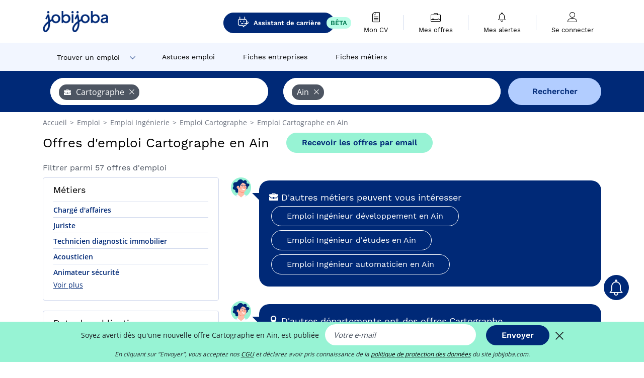

--- FILE ---
content_type: text/html; charset=UTF-8
request_url: https://www.jobijoba.com/fr/emploi/Cartographe/Ain
body_size: 20884
content:
<!DOCTYPE html>
<html lang="fr-FR">
<head>
    <meta http-equiv="content-type" content="text/html; charset=utf-8"/>
    <link rel="shortcut icon" type="image/x-icon" href="/build/images/favicon.ico"/>
    <link rel="apple-touch-icon" sizes="192x192" href="/build/images/icons/icon-192x192.png"/>
    <title>Emploi Cartographe en Ain - Janvier 2026 - Jobijoba</title>
    <meta name="description" content="Trouvez votre emploi de Cartographe en Ain parmi les 57 offres proposées par Jobijoba ➤ CDI, CDD, Stages ☑ Alertes personnalisées par mail"/>
    <link rel="canonical" href="https://www.jobijoba.com/fr/emploi/Cartographe/Ain"/>
    <meta name="theme-color" content="#ffffff">
    <meta name="viewport"
          content="width=device-width, height=device-height, initial-scale=1.0, maximum-scale=1.0, user-scalable=1"/>
    <meta name="robots" content="index, follow">
    <meta name="google" content="nositelinkssearchbox"/>
    <link rel="preconnect" href="https://jobijoba.imgix.net/">
    <link rel="preconnect" href="https://accounts.google.com"/>
    <link rel="preconnect" href="https://www.googletagmanager.com"/>
    <link rel="preconnect" href="https://sdk.privacy-center.org"/>
    <link rel="manifest" type="application/json" href="/fr/manifest.json" crossorigin="use-credentials">
    <link rel="preload" href="/build/fonts/WorkSans-Regular.393cfc4d.woff2" as="font" type="font/woff2" crossorigin="anonymous"/>
    <link rel="preload" href="/build/fonts/WorkSans-SemiBold.02545a07.woff2" as="font" type="font/woff2" crossorigin="anonymous"/>
    <link rel="preload" href="/build/fonts/open-sans-400.dfdc1a4b.woff2" as="font" type="font/woff2" crossorigin="anonymous"/>
    <link rel="preload" href="/build/fonts/icomoon.b9914f7e.woff2" as="font" type="font/woff2" crossorigin="anonymous"/>
    <meta property="og:title" content="Emploi Cartographe en Ain - Janvier 2026 - Jobijoba">
    <meta property="og:description" content="Trouvez votre emploi de Cartographe en Ain parmi les 57 offres proposées par Jobijoba ➤ CDI, CDD, Stages ☑ Alertes personnalisées par mail">
    <meta property="og:url" content="https://www.jobijoba.com/fr/emploi/Cartographe/Ain">
    <meta property="og:site_name" content="Jobijoba">
    <meta property="og:image" content="https://www.jobijoba.com/fr/build/images/logo-jobijoba-200x200.jpg">
    <meta property="og:image:type" content="image/jpeg">
    <meta property="og:image:width" content="200">
    <meta property="og:image:height" content="200">
    <meta property="og:locale" content="fr_FR">
    <meta property="og:type" content="website">

    <meta property="fb:app_id" content="169814163212" />

    <meta name="twitter:card" content="summary" />
    <meta name="twitter:site" content="@JobiJoba_FR" />

                <link rel="stylesheet" href="/build/8543.3e817814.css"><link rel="stylesheet" href="/build/8298.9407c636.css">
    
    <link rel="stylesheet" href="/build/5176.36ebcf9b.css"><link rel="stylesheet" href="/build/results.a9195d6a.css">

    



    <script nonce="MRNquAa4GNtQbKi83Z+OWA==">
                                    
        window.dataLayer = window.dataLayer || [];
        window.dataLayer.push({
            'categoryPage': 'search_results_index',
            'sujetPage': 'search_results',
            'typePage': 'index_jobtitle_department',                             'Metier' : 'cartographe',
                'Domaine' : 'ingénierie',
                'Localite' : 'ain',
                'jobCounter' : 57,
                    });
    </script>

    <script nonce="MRNquAa4GNtQbKi83Z+OWA==" type="text/javascript">
        var _paq = window._paq || [];
    </script>

    <!-- Google Tag Manager -->
<script nonce="MRNquAa4GNtQbKi83Z+OWA==">
window.didomiOnReady = window.didomiOnReady || [];
window.didomiOnReady.push(function () {
    (function(w,d,s,l,i){w[l]=w[l]||[];w[l].push({'gtm.start':
        new Date().getTime(),event:'gtm.js'});var f=d.getElementsByTagName(s)[0],
        j=d.createElement(s),dl=l!='dataLayer'?'&l='+l:'';j.async=true;j.src=
        'https://www.googletagmanager.com/gtm.js?id='+i+dl;f.parentNode.insertBefore(j,f);
    })(window,document,'script','dataLayer','GTM-MZGGGQS');
});
</script>
<!-- End Google Tag Manager -->


        </head>
<body>

        
            <header>
    <div id="header-wrapper" class="header-container" itemscope itemtype="http://www.schema.org/SiteNavigationElement">
        <div id="header-navbar-anchor"></div>
        <div class="navbar header-navbar py-0">
            <button type="button" class="header-navbar-menu js-menu">
                <div class="line-1"></div>
                <div class="line-2"></div>
                <div class="line-3"></div>
            </button>
            <div class="container navbar-container">
                <a class="navbar-brand d-flex align-items-center" href="/fr/">
                    <img class="navbar-logo" src="/build/images/logo_jobijoba.png?v2025-01-21" alt="Emploi" title="Emploi" width="255" height="70">
                </a>
                <div class="nav navbar-right navbar-links d-flex align-items-center">
                                            <a class="button-primary navbar-link-gpt-search results-button"
                           href="/fr/job-assistant" itemprop="url">
                            <span class="icon-gpt-search"></span>
                            <span itemprop="name">Assistant de carrière</span>
                            <span class="button-beta">BÊTA</span>
                        </a>

                                                                <div class="navbar-links-group">
                                                    <a class="navbar-link d-flex flex-md-row flex-lg-column " href="/fr/cv" rel="nofollow" itemprop="url">
                                <span class="navbar-link-icon icon-resume-file"></span>
                                <span class="navbar-link-label" itemprop="name">Mon CV</span>
                                                                <span class="border-active"></span>
                            </a>
                            <span class="navbar-link-separator"></span>
                                                <div class="navbar-link d-flex flex-md-row flex-lg-column " data-href="/fr/my-search-history" itemprop="url">
                            <span class="navbar-link-icon icon-resume-briefcase"></span>
                            <span class="navbar-link-label" itemprop="name">Mes offres</span>
                            <span class="border-active"></span>
                        </div>
                        <span class="navbar-link-separator"></span>
                        <div class="navbar-link d-flex flex-md-row flex-lg-column " data-href="/fr/my-alerts" itemprop="url">
                            <span class="navbar-link-icon icon-bell"></span>
                            <span class="navbar-link-label" itemprop="name">Mes alertes</span>
                            <span class="border-active"></span>
                        </div>
                        <span class="navbar-link-separator"></span>
                        <a class="navbar-link d-flex flex-md-row flex-lg-column " href="/fr/my-profile" rel="nofollow" itemprop="url">
                            <span class="navbar-link-icon icon-user-account"></span>
                            <span class="navbar-link-label" itemprop="name">
                                                                    Se connecter                                                            </span>
                            <span class="border-active"></span>
                        </a>
                    </div>
                </div>
            </div>
                            <button type="button" class="navbar-toggle navbar-search d-sm-block d-md-block d-lg-none">
                    <span class="icon-search"></span>
                </button>
                    </div>

        <div class="header-subnavbar py-0">
            <div class="container subnavbar-container">
                <div class="subnavbar">
                    <div class="subnavbar-links-group d-flex">
                                                                                    <div class="col-lg-2 subnavbar-link-job dropdown-button d-flex align-items-center p-0">
                                    <a itemprop="url" href="/fr/emploi"  class="subnavbar-link">
                                        <span itemprop="name">Trouver un emploi</span>
                                    </a>
                                    <span class="subnavbar-link-job-icon icon-arrow-down2"></span>
                                </div>
                                <div class="dropdown-content">
                                    <div class="container dropdown-content-container d-flex flex-column align-items-start">
                                        <div class="dropdown-content-title">TYPE DE CONTRAT</div>
                                        <div class="dropdown-content-link" data-href="/fr/emploi" itemprop="url"><span itemprop="name">Emploi CDI/CDD</span></div>
                                        <a class="dropdown-content-link" href="/fr/interim" itemprop="url"><span itemprop="name">Missions d'intérim</span></a>
                                        <a class="dropdown-content-link" href="/fr/alternance" itemprop="url"><span itemprop="name">Offres d'alternance</span></a>
                                    </div>
                                </div>
                                                                                                                                                                        <a itemprop="url" href="/fr/dossiers"
                                    class="subnavbar-link d-flex align-items-center ">
                                    <span itemprop="name">Astuces emploi</span>
                                </a>
                                                                                                                                                <a itemprop="url" href="/fr/entreprises-dev"
                                    class="subnavbar-link d-flex align-items-center ">
                                    <span itemprop="name">Fiches entreprises</span>
                                </a>
                                                                                                                                                <a itemprop="url" href="/fr/fiches-metiers"
                                    class="subnavbar-link d-flex align-items-center ">
                                    <span itemprop="name">Fiches métiers</span>
                                </a>
                                                                        </div>
                </div>
            </div>
        </div>

    </div>

    </header>
    
        
<div id="form">
    <div id="header-search-box-anchor"></div>
    <div id="header-search-box" class="search-box-common">
        <img alt="" src="/build/images/cover-home.jpg" class="search-box-img d-flex d-lg-none d-xl-none" srcset="/build/images/cover-home-576.jpg 576w, /build/images/cover-home-768.jpg 768w, /build/images/cover-home-992.jpg 992w, /build/images/cover-home-1200.jpg 1200w">
        <div class="container container-searchbox">
            <div id="search-box">
                <div class="clearfix d-flex flex-column flex-lg-row">
                    <div id="form_what" class="suggest col-12 col-lg-5">
                        <div id="form_what_input"
                             data-text="Quel emploi recherchez-vous ?"
                             class="w-100">
                        </div>
                    </div>

                                            <div id="form_where" class="suggest col-12 col-lg-5">
                            <div id="form_where_perimeter">
                                <select id="form_where_perimeter_select" class="ui-multiselect-perimeter">
                                                                            <option value="0" class="perimeter-option" >
                                            0 km
                                        </option>
                                                                            <option value="10" class="perimeter-option" >
                                            10 km
                                        </option>
                                                                            <option value="15" class="perimeter-option" >
                                            15 km
                                        </option>
                                                                            <option value="20" class="perimeter-option" selected>
                                            20 km
                                        </option>
                                                                            <option value="50" class="perimeter-option" >
                                            50 km
                                        </option>
                                                                    </select>
                            </div>
                            <div id="form_where_input" data-text="Où ?" class="w-100"></div>
                        </div>
                    
                    <span id="form_submit_btn" class="search-box-button col-12 col-lg-2">Rechercher</span>
                </div>
            </div>
        </div>
    </div>
</div>

    


    
            <div class="container">
                <div id="wo-breadcrumbs" class="c_breadcrumb" itemscope itemtype="http://schema.org/BreadcrumbList">
        <span itemprop="itemListElement" itemscope itemtype="http://schema.org/ListItem">
            <a itemprop="item" href="/fr/" title="Accueil">
                <span itemprop="name">
                    Accueil                </span>
                <meta itemprop="position" content="1" />
            </a>
        </span>

                    <span class="wo-separator"> &gt; </span>
            <span itemprop="itemListElement" itemscope itemtype="http://schema.org/ListItem">
                                <a itemprop="item" href="/fr/emploi" title="Emploi">
                                    <span itemprop="name">
                        Emploi
                    </span>
                    <meta itemprop="position" content="2" />
                                </a>
                            </span>
                    <span class="wo-separator"> &gt; </span>
            <span itemprop="itemListElement" itemscope itemtype="http://schema.org/ListItem">
                                <a itemprop="item" href="/fr/emploi/Ingenierie" title="Emploi Ingénierie ">
                                    <span itemprop="name">
                        Emploi Ingénierie 
                    </span>
                    <meta itemprop="position" content="3" />
                                </a>
                            </span>
                    <span class="wo-separator"> &gt; </span>
            <span itemprop="itemListElement" itemscope itemtype="http://schema.org/ListItem">
                                <a itemprop="item" href="/fr/emploi/Cartographe" title="Emploi Cartographe ">
                                    <span itemprop="name">
                        Emploi Cartographe 
                    </span>
                    <meta itemprop="position" content="4" />
                                </a>
                            </span>
                    <span class="wo-separator"> &gt; </span>
            <span itemprop="itemListElement" itemscope itemtype="http://schema.org/ListItem">
                                <a itemprop="item" href="/fr/emploi/Cartographe/Ain" title="Emploi Cartographe en Ain">
                                    <span itemprop="name">
                        Emploi Cartographe en Ain
                    </span>
                    <meta itemprop="position" content="5" />
                                </a>
                            </span>
            </div>

        </div>
    
    <div class="container results-container">
        <div class="results-header row">
            <div class="col-12">
                <h1 class="results-h1 jj-text-xlarge">
                    Offres d&#039;emploi Cartographe en Ain
                </h1>
                <span class="alert-button button-secondary c_button" data-search-id="" data-origin="top" data-url="https://www.jobijoba.com/fr/alert/create">
                    Recevoir les offres par email
                </span>
            </div>
        </div>
        <div class="row">
            <div class="filters col-12 col-lg-4">
            <div class="row">
            <div class="col-md-12 clearfix">
                
            </div>
        </div>
        <h2 id="filter-title" class="filter-h2 d-flex justify-content-between jj-text-xsmall">
        Filtrer parmi 57 offres d&#039;emploi
        <span class="mobile-icon">
            <span class="icon-arrow-down2"></span>
            <span class="icon-arrow-up2"></span>
        </span>
    </h2>
                                                                                                                    <div class="filter-card" id="jobtitles">
        <div class="filter-card-header d-flex justify-content-between">
            Métiers
            <span class="mobile-icon">
                <span class="icon-arrow-down2"></span>
                <span class="icon-arrow-up2"></span>
            </span>
        </div>
        <div class="filter-card-body">
                                                                            
                                                
                                
                <div class="jj-border">
                    <a href="/fr/emploi/Charge+d+affaires/Ain" class="filter-link" title="Emploi Chargé d&#039;affaires en Ain">
                                        Chargé d&#039;affaires
                    </a>
                </div>
                                                                
                                                
                                
                <div class="jj-border">
                    <a href="/fr/emploi/Juriste/Ain" class="filter-link" title="Emploi Juriste en Ain">
                                        Juriste
                    </a>
                </div>
                                                                
                                                
                                
                <div class="jj-border">
                    <a href="/fr/emploi/Technicien+diagnostic+immobilier/Ain" class="filter-link" title="Emploi Technicien diagnostic immobilier en Ain">
                                        Technicien diagnostic immobilier
                    </a>
                </div>
                                                                
                                                
                                
                <div class="jj-border">
                    <a href="/fr/emploi/Acousticien/Ain" class="filter-link" title="Emploi Acousticien en Ain">
                                        Acousticien
                    </a>
                </div>
                                                                
                                                
                                
                <div class="jj-border">
                    <a href="/fr/emploi/Animateur+securite/Ain" class="filter-link" title="Emploi Animateur sécurité en Ain">
                                        Animateur sécurité
                    </a>
                </div>
                                                                
                                                
                                
                <div class="d-none jj-border">
                    <a href="/fr/emploi/Architecte/Ain" class="filter-link" title="Emploi Architecte en Ain">
                                        Architecte
                    </a>
                </div>
                                                                
                                                
                                
                <div class="d-none jj-border">
                    <a href="/fr/emploi/Assistant+de+direction/Ain" class="filter-link" title="Emploi Assistant de direction en Ain">
                                        Assistant de direction
                    </a>
                </div>
                                                                
                                                
                                
                <div class="d-none jj-border">
                    <a href="/fr/emploi/Assistant+technique/Ain" class="filter-link" title="Emploi Assistant technique en Ain">
                                        Assistant technique
                    </a>
                </div>
                                                                
                                                
                                
                <div class="d-none jj-border">
                    <a href="/fr/emploi/Controleur+de+gestion/Ain" class="filter-link" title="Emploi Contrôleur de gestion en Ain">
                                        Contrôleur de gestion
                    </a>
                </div>
                                                                
                                                
                                
                <div class="d-none jj-border">
                    <a href="/fr/emploi/Electricien+industriel/Ain" class="filter-link" title="Emploi Electricien industriel en Ain">
                                        Electricien industriel
                    </a>
                </div>
                                                                
                                                
                                
                <div class="d-none jj-border">
                    <a href="/fr/emploi/Gestionnaire+des+achats/Ain" class="filter-link" title="Emploi Gestionnaire des achats en Ain">
                                        Gestionnaire des achats
                    </a>
                </div>
                                                                
                                                
                                
                <div class="d-none jj-border">
                    <a href="/fr/emploi/Geomaticien/Ain" class="filter-link" title="Emploi Géomaticien en Ain">
                                        Géomaticien
                    </a>
                </div>
                                                                
                                                
                                
                <div class="d-none jj-border">
                    <a href="/fr/emploi/Ingenieur+cybersecurite/Ain" class="filter-link" title="Emploi Ingénieur cybersécurité en Ain">
                                        Ingénieur cybersécurité
                    </a>
                </div>
                                                                
                                                
                                
                <div class="d-none jj-border">
                    <a href="/fr/emploi/Responsable+QSE/Ain" class="filter-link" title="Emploi Responsable QSE en Ain">
                                        Responsable QSE
                    </a>
                </div>
                                                                
                                                
                                
                <div class="d-none jj-border">
                    <a href="/fr/emploi/Technicien+support+informatique/Ain" class="filter-link" title="Emploi Technicien support informatique en Ain">
                                        Technicien support informatique
                    </a>
                </div>
            
                            <div class="show-more" >Voir plus</div>
                <div class="show-less d-none">Voir moins</div>
                    </div>
    </div>
        
        
                
            
        
    <div class="filter-card" id="publication_date">
        <div class="filter-card-header d-flex justify-content-between">
            Date de publication
            <span class="mobile-icon">
                <span class="icon-arrow-down2"></span>
                <span class="icon-arrow-up2"></span>
            </span>
        </div>
        <div class="filter-card-body">
                                                                    <div class="jj-border">
                                            <div data-href="/fr/query/?what=Cartographe&amp;where=Ain&amp;where_type=department&amp;perimeter=0&amp;period=24_hours" class="filter-link">
                            Dernières 24h
                        </div>
                    
                </div>
                                                                    <div class="jj-border">
                                            <div data-href="/fr/query/?what=Cartographe&amp;where=Ain&amp;where_type=department&amp;perimeter=0&amp;period=7_days" class="filter-link">
                            7 derniers jours
                        </div>
                    
                </div>
                                                                    <div class="jj-border">
                                            <div data-href="/fr/query/?what=Cartographe&amp;where=Ain&amp;where_type=department&amp;perimeter=0&amp;period=15_days" class="filter-link">
                            15 derniers jours
                        </div>
                    
                </div>
                                                                    <div class="jj-border">
                                            <div data-href="/fr/query/?what=Cartographe&amp;where=Ain&amp;where_type=department&amp;perimeter=0&amp;period=30_days" class="filter-link">
                            30 derniers jours
                        </div>
                    
                </div>
                    </div>
    </div>
            <div class="filter-card" id="contract_type">
        <div class="filter-card-header d-flex justify-content-between">
            Contrats
            <span class="mobile-icon">
                <span class="icon-arrow-down2"></span>
                <span class="icon-arrow-up2"></span>
            </span>
        </div>
        <div class="filter-card-body">
            
                            <div class="jj-border">
                    <label class="contract-type-label" for="CDI">
                    <input id="CDI" type="checkbox" value="CDI" >
                    <span class="contract-label">
                        CDI
                    </span>
                    </label>
                </div>
                            <div class="jj-border">
                    <label class="contract-type-label" for="Intérim">
                    <input id="Intérim" type="checkbox" value="Intérim" >
                    <span class="contract-label">
                        Intérim
                    </span>
                    </label>
                </div>
                            <div class="jj-border">
                    <label class="contract-type-label" for="CDD">
                    <input id="CDD" type="checkbox" value="CDD" >
                    <span class="contract-label">
                        CDD
                    </span>
                    </label>
                </div>
                            <div class="jj-border">
                    <label class="contract-type-label" for="Indépendant">
                    <input id="Indépendant" type="checkbox" value="Indépendant" >
                    <span class="contract-label">
                        Indépendant
                    </span>
                    </label>
                </div>
                            <div class="jj-border">
                    <label class="contract-type-label" for="Stage">
                    <input id="Stage" type="checkbox" value="Stage" >
                    <span class="contract-label">
                        Stage
                    </span>
                    </label>
                </div>
                            <div class="jj-border">
                    <label class="contract-type-label" for="Alternance">
                    <input id="Alternance" type="checkbox" value="Alternance" >
                    <span class="contract-label">
                        Alternance
                    </span>
                    </label>
                </div>
                        <button id="contract-submit" class="button-outline" type="button" data-target="https://www.jobijoba.com/fr/query/?what=Cartographe&amp;where=Ain&amp;whereType=department&amp;perimeter=0">Valider</button>
        </div>
    </div>


                <div id="filters-anchor"></div>
        <div id="filters-fixed" style="display: none;">
            <div class="filter-card-header">
                <p class="filter-fixed-title">Modifier mes filtres</p>
            </div>
            <div class="filter-card-body">
                                    <div class="border-top">
                        <a class="filter-link" href="#jobtitles">Métiers</a>
                    </div>
                                    <div class="border-top">
                        <a class="filter-link" href="#publication_date">Date de publication</a>
                    </div>
                                    <div class="border-top">
                        <a class="filter-link" href="#contract_type">Contrats</a>
                    </div>
                            </div>
        </div>
    </div>            <div class="right-column col-12 col-lg-8">
    

    
                

<div class="coach-bubble jobtitle">
    <img class="coach" src="/build/images/results/coach.png" alt="coach"/>
    <div class="coach-title">
                                <span class="icon-briefcase"></span>
                             D&#039;autres métiers peuvent vous intéresser

    </div>

            <div class="content jj-text-small">
                                                                        <a class="button-primary btn-link  m-1" href="/fr/emploi/Ingenieur+developpement/Ain">
                            Emploi Ingénieur développement en Ain
                        </a>
                                                                                <a class="button-primary btn-link  m-1" href="/fr/emploi/Ingenieur+d+etudes/Ain">
                            Emploi Ingénieur d&#039;études en Ain
                        </a>
                                                                                <a class="button-primary btn-link  m-1" href="/fr/emploi/Ingenieur+automaticien/Ain">
                            Emploi Ingénieur automaticien en Ain
                        </a>
                                                                                                                                                                                                                                                                                                                    </div>
    </div>
                    

<div class="coach-bubble department">
    <img class="coach" src="/build/images/results/coach.png" alt="coach"/>
    <div class="coach-title">
                    <span class="icon-location"></span>
                                                 D&#039;autres départements ont des offres Cartographe

    </div>

            <div class="content jj-text-small">
                                                                        <a class="button-primary btn-link  m-1" href="/fr/emploi/Cartographe/Isere">
                            Emploi Cartographe en Isère
                        </a>
                                                                                <a class="button-primary btn-link  m-1" href="/fr/emploi/Cartographe/Rhone">
                            Emploi Cartographe en Rhône
                        </a>
                                                                                <a class="button-primary btn-link  m-1" href="/fr/emploi/Cartographe/Loire-departement">
                            Emploi Cartographe en Loire
                        </a>
                                                                                <a class="button-primary btn-link  m-1" href="/fr/emploi/Cartographe/Savoie">
                            Emploi Cartographe en Savoie
                        </a>
                                                                                <a class="button-primary btn-link  m-1" href="/fr/emploi/Cartographe/Haute-savoie">
                            Emploi Cartographe en Haute-Savoie
                        </a>
                                                        </div>
    </div>
    

    <div class="offers">
                    




<div class="offer" data-id="ad_7a39ca11e8d08fef93765ec7868c0b7b">
    <div class="actions float-right d-flex">
        <span class="icon-save-ad  icon-heart-empty js-save-ad "
              title="Sauvegarder l'offre"></span>
    </div>

            <div data-atc="uggcf://jjj=pt=wbovwbon=pt=pbz/se/erqverpg/bssre/54/7n39pn11r8q08srs93765rp7868p0o7o" class="offer-link encoded-offer-link js-target" data-product="{&quot;event&quot;:&quot;productClick&quot;,&quot;email&quot;:&quot;&quot;,&quot;ecommerce&quot;:{&quot;click&quot;:{&quot;actionField&quot;:{&quot;list&quot;:&quot;search_results_index&quot;},&quot;products&quot;:[{&quot;name&quot;:&quot;Stage - Ing\u00e9nieur cybers\u00e9curit\u00e9 ou Assistant RSSI F\/H&quot;,&quot;id&quot;:&quot;7a39ca11e8d08fef93765ec7868c0b7b&quot;,&quot;price&quot;:0,&quot;brand&quot;:&quot;Aeroport Toulouse-Blagnac&quot;,&quot;category&quot;:&quot;Informatique&quot;,&quot;variant&quot;:&quot;emploi_payant_fuzzy&quot;,&quot;rhw&quot;:1343348.4999999998,&quot;chw&quot;:1341285,&quot;bhw&quot;:1343348.4999999998,&quot;ahw&quot;:1341285,&quot;position&quot;:1,&quot;dimension24&quot;:&quot;jobrapido.fr_dynamic&quot;,&quot;customerName&quot;:&quot;Jobrapido S.r.l&quot;}]}}}">
    
        <div class="offer-header">
            <p class="offer-header-title">
                Stage - Ingénieur cybersécurité ou Assistant RSSI F/H
            </p>

            
            <div class="offer-features">
                                    <span class="feature">
                    <span class="iconwrap">
                        <span class="icon-map-marker"></span>
                    </span>
                    <span>Bourg-en-Bresse</span>
                                                                                </span>
                                                                                                        <span class="feature">
                                <span class="iconwrap">
                                    <span class="icon-register"></span>
                                </span>
                                <span>Stage</span>
                            </span>
                                                                                                <span class="feature">
                    <span class="iconwrap">
                        <span class="icon-apartment"></span>
                    </span>
                    <span>
                        Aeroport Toulouse-Blagnac
                                            </span>
                </span>
                
                                    <span class="feature">
                        <span class="iconwrap">
                            <span class="icon-resume-briefcase"></span>
                        </span>
                        <span>Ingénieur cybersécurité</span>
                    </span>
                
                            </div>
        </div>
        <div class="d-flex justify-content-between">
            <div class="d-inline description-wrapper">
                                    <a class="permalink-link" href="https://www.jobijoba.com/fr/annonce/54/7a39ca11e8d08fef93765ec7868c0b7b" title="Stage - Ingénieur cybersécurité ou Assistant RSSI F/H">
                        <span class="permalink-icon icon-eye2"></span>
                    </a>
                
                <span class="text-primary publication_date">
                    Il y a 14 h
                </span>
                <span class="separator">-</span>
                <span class="description">
                    <span class="d-none d-lg-inline">. : public, interne, confidentiel, </span>secret) et des règles de manipulation associées, • La participation à la <strong>cartographie</strong><span class="d-none d-lg-inline"> des flux de données et à leur</span><span> &hellip;</span>
                </span>
                            </div>
            <div class="candidate d-none d-lg-block">
                <div class="button-outline candidate-btn">
                    <span class="d-inline-flex align-items-center">
                        <span class="candidate-btn-label">Lire la suite</span>
                        <img class="thumbnailIcon" src="https://www.jobijoba.com/fr/image/partner/jobrapido.fr_dynamic.gif" alt="jobrapido.fr_dynamic" title="jobrapido.fr_dynamic" />
                    </span>
                </div>
            </div>
        </div>

            </div>
    </div>
                                                                    




<div class="offer" data-id="ad_545a719a490e0463322e74daacd273cc">
    <div class="actions float-right d-flex">
        <span class="icon-save-ad  icon-heart-empty js-save-ad "
              title="Sauvegarder l'offre"></span>
    </div>

            <div data-atc="uggcf://jjj=pt=wbovwbon=pt=pbz/se/erqverpg/bssre/54/545n719n490r0463322r74qnnpq273pp" class="offer-link encoded-offer-link js-target" data-product="{&quot;event&quot;:&quot;productClick&quot;,&quot;email&quot;:&quot;&quot;,&quot;ecommerce&quot;:{&quot;click&quot;:{&quot;actionField&quot;:{&quot;list&quot;:&quot;search_results_index&quot;},&quot;products&quot;:[{&quot;name&quot;:&quot;Technicien de support informatique H\/F&quot;,&quot;id&quot;:&quot;545a719a490e0463322e74daacd273cc&quot;,&quot;price&quot;:0,&quot;brand&quot;:&quot;Lease Protect France&quot;,&quot;category&quot;:&quot;Informatique&quot;,&quot;variant&quot;:&quot;emploi_payant_fuzzy&quot;,&quot;rhw&quot;:1343348.4999999998,&quot;chw&quot;:1341285,&quot;bhw&quot;:1343348.4999999998,&quot;ahw&quot;:1341285,&quot;position&quot;:1,&quot;dimension24&quot;:&quot;jobrapido.fr_dynamic&quot;,&quot;customerName&quot;:&quot;Jobrapido S.r.l&quot;}]}}}">
    
        <div class="offer-header">
            <p class="offer-header-title">
                Technicien de support informatique H/F
            </p>

            
            <div class="offer-features">
                                    <span class="feature">
                    <span class="iconwrap">
                        <span class="icon-map-marker"></span>
                    </span>
                    <span>Bourg-en-Bresse</span>
                                                                                </span>
                                                                    <span class="feature">
                    <span class="iconwrap">
                        <span class="icon-apartment"></span>
                    </span>
                    <span>
                        Lease Protect France
                                            </span>
                </span>
                
                                    <span class="feature">
                        <span class="iconwrap">
                            <span class="icon-resume-briefcase"></span>
                        </span>
                        <span>Technicien support informatique</span>
                    </span>
                
                            </div>
        </div>
        <div class="d-flex justify-content-between">
            <div class="d-inline description-wrapper">
                                    <a class="permalink-link" href="https://www.jobijoba.com/fr/annonce/54/545a719a490e0463322e74daacd273cc" title="Technicien de support informatique H/F">
                        <span class="permalink-icon icon-eye2"></span>
                    </a>
                
                <span class="text-primary publication_date">
                    Il y a 14 h
                </span>
                <span class="separator">-</span>
                <span class="description">
                    <span class="d-none d-lg-inline">De la Direction * Gérer les accès, privilèges utilisateurs, </span>réseaux et flotte mobile, configurer les PC * Mettre à jour la documentation SI & <strong>cartographie</strong><span class="d-none d-lg-inline"></span><span> &hellip;</span>
                </span>
                            </div>
            <div class="candidate d-none d-lg-block">
                <div class="button-outline candidate-btn">
                    <span class="d-inline-flex align-items-center">
                        <span class="candidate-btn-label">Lire la suite</span>
                        <img class="thumbnailIcon" src="https://www.jobijoba.com/fr/image/partner/jobrapido.fr_dynamic.gif" alt="jobrapido.fr_dynamic" title="jobrapido.fr_dynamic" />
                    </span>
                </div>
            </div>
        </div>

            </div>
    </div>
                                                                    




<div class="offer" data-id="ad_0009cdf0059c36f790db4aba008fe576">
    <div class="actions float-right d-flex">
        <span class="icon-save-ad  icon-heart-empty js-save-ad "
              title="Sauvegarder l'offre"></span>
    </div>

            <div data-atc="uggcf://jjj=pt=wbovwbon=pt=pbz/se/erqverpg/bssre/54/0009pqs0059p36s790qo4non008sr576" class="offer-link encoded-offer-link js-target" data-product="{&quot;event&quot;:&quot;productClick&quot;,&quot;email&quot;:&quot;&quot;,&quot;ecommerce&quot;:{&quot;click&quot;:{&quot;actionField&quot;:{&quot;list&quot;:&quot;search_results_index&quot;},&quot;products&quot;:[{&quot;name&quot;:&quot;Responsable Centre D\u00e9partemental de la Solidarit\u00e9&quot;,&quot;id&quot;:&quot;0009cdf0059c36f790db4aba008fe576&quot;,&quot;price&quot;:0,&quot;brand&quot;:&quot;Departement De L Ain&quot;,&quot;category&quot;:&quot;none&quot;,&quot;variant&quot;:&quot;emploi_payant_fuzzy&quot;,&quot;rhw&quot;:1342729.45,&quot;chw&quot;:1341285,&quot;bhw&quot;:1342729.45,&quot;ahw&quot;:1341285,&quot;position&quot;:1,&quot;dimension24&quot;:&quot;adzuna_dynamic_fr_low&quot;,&quot;customerName&quot;:&quot;Adzuna Ltd&quot;}]}}}">
    
        <div class="offer-header">
            <p class="offer-header-title">
                Responsable Centre Départemental de la Solidarité
            </p>

            
            <div class="offer-features">
                                    <span class="feature">
                    <span class="iconwrap">
                        <span class="icon-map-marker"></span>
                    </span>
                    <span>Oyonnax</span>
                                                                                </span>
                                                                    <span class="feature">
                    <span class="iconwrap">
                        <span class="icon-apartment"></span>
                    </span>
                    <span>
                        Departement De L Ain
                                            </span>
                </span>
                
                
                            </div>
        </div>
        <div class="d-flex justify-content-between">
            <div class="d-inline description-wrapper">
                                    <a class="permalink-link" href="https://www.jobijoba.com/fr/annonce/54/0009cdf0059c36f790db4aba008fe576" title="Responsable Centre Départemental de la Solidarité">
                        <span class="permalink-icon icon-eye2"></span>
                    </a>
                
                <span class="text-primary publication_date">
                    Il y a 9 h
                </span>
                <span class="separator">-</span>
                <span class="description">
                    <span class="d-none d-lg-inline">Déploiement de projets innovants tels que la transition numérique </span>et écologique, le chantier sur l’intelligence de la donnée et le projet de <strong>cartographie</strong><span class="d-none d-lg-inline"></span><span> &hellip;</span>
                </span>
                            </div>
            <div class="candidate d-none d-lg-block">
                <div class="button-outline candidate-btn">
                    <span class="d-inline-flex align-items-center">
                        <span class="candidate-btn-label">Lire la suite</span>
                        <img class="thumbnailIcon" src="https://www.jobijoba.com/fr/image/partner/adzuna_dynamic_fr_low.gif" alt="adzuna_dynamic_fr_low" title="adzuna_dynamic_fr_low" />
                    </span>
                </div>
            </div>
        </div>

            </div>
    </div>
                                                                    




<div class="offer" data-id="ad_e3c66d3251bb0b5d6645e1580d11d204">
    <div class="actions float-right d-flex">
        <span class="icon-save-ad  icon-heart-empty js-save-ad "
              title="Sauvegarder l'offre"></span>
    </div>

            <div data-atc="uggcf://jjj=pt=wbovwbon=pt=pbz/se/erqverpg/bssre/54/r3p66q3251oo0o5q6645r1580q11q204" class="offer-link encoded-offer-link js-target" data-product="{&quot;event&quot;:&quot;productClick&quot;,&quot;email&quot;:&quot;&quot;,&quot;ecommerce&quot;:{&quot;click&quot;:{&quot;actionField&quot;:{&quot;list&quot;:&quot;search_results_index&quot;},&quot;products&quot;:[{&quot;name&quot;:&quot;Responsable Centre D\u00e9partemental de la Solidarit\u00e9&quot;,&quot;id&quot;:&quot;e3c66d3251bb0b5d6645e1580d11d204&quot;,&quot;price&quot;:0,&quot;brand&quot;:&quot;Departement De L Ain&quot;,&quot;category&quot;:&quot;none&quot;,&quot;variant&quot;:&quot;emploi_payant_fuzzy&quot;,&quot;rhw&quot;:1343761.2000000002,&quot;chw&quot;:1341285,&quot;bhw&quot;:1343348.4999999998,&quot;ahw&quot;:1341285,&quot;position&quot;:1,&quot;dimension24&quot;:&quot;appcast.fr_linkedin&quot;,&quot;customerName&quot;:&quot;Appcast&quot;}]}}}">
    
        <div class="offer-header">
            <p class="offer-header-title">
                Responsable Centre Départemental de la Solidarité
            </p>

            
            <div class="offer-features">
                                    <span class="feature">
                    <span class="iconwrap">
                        <span class="icon-map-marker"></span>
                    </span>
                    <span>Oyonnax</span>
                                                                                </span>
                                                                    <span class="feature">
                    <span class="iconwrap">
                        <span class="icon-apartment"></span>
                    </span>
                    <span>
                        Departement De L Ain
                                            </span>
                </span>
                
                
                            </div>
        </div>
        <div class="d-flex justify-content-between">
            <div class="d-inline description-wrapper">
                                    <a class="permalink-link" href="https://www.jobijoba.com/fr/annonce/54/e3c66d3251bb0b5d6645e1580d11d204" title="Responsable Centre Départemental de la Solidarité">
                        <span class="permalink-icon icon-eye2"></span>
                    </a>
                
                <span class="text-primary publication_date">
                    10 janvier
                </span>
                <span class="separator">-</span>
                <span class="description">
                    <span class="d-none d-lg-inline">Déploiement de projets innovants tels que la transition numérique </span>et écologique, le chantier sur l’intelligence de la donnée et le projet de <strong>cartographie</strong><span class="d-none d-lg-inline"></span><span> &hellip;</span>
                </span>
                            </div>
            <div class="candidate d-none d-lg-block">
                <div class="button-outline candidate-btn">
                    <span class="d-inline-flex align-items-center">
                        <span class="candidate-btn-label">Lire la suite</span>
                        <img class="thumbnailIcon" src="https://www.jobijoba.com/fr/image/partner/appcast.fr_linkedin.gif" alt="appcast.fr_linkedin" title="appcast.fr_linkedin" />
                    </span>
                </div>
            </div>
        </div>

            </div>
    </div>
                                                                    




<div class="offer" data-id="ad_14320fd2b51d6b5c9627b301a0145de8">
    <div class="actions float-right d-flex">
        <span class="icon-save-ad  icon-heart-empty js-save-ad "
              title="Sauvegarder l'offre"></span>
    </div>

            <div data-atc="uggcf://jjj=pt=wbovwbon=pt=pbz/se/erqverpg/bssre/54/14320sq2o51q6o5p9627o301n0145qr8" class="offer-link encoded-offer-link js-target" data-product="{&quot;event&quot;:&quot;productClick&quot;,&quot;email&quot;:&quot;&quot;,&quot;ecommerce&quot;:{&quot;click&quot;:{&quot;actionField&quot;:{&quot;list&quot;:&quot;search_results_index&quot;},&quot;products&quot;:[{&quot;name&quot;:&quot;Responsable de p\u00f4le RH&quot;,&quot;id&quot;:&quot;14320fd2b51d6b5c9627b301a0145de8&quot;,&quot;price&quot;:0,&quot;brand&quot;:&quot;Departement De L Ain&quot;,&quot;category&quot;:&quot;none&quot;,&quot;variant&quot;:&quot;emploi_payant_fuzzy&quot;,&quot;rhw&quot;:1343554.85,&quot;chw&quot;:1341285,&quot;bhw&quot;:1343554.85,&quot;ahw&quot;:1341285,&quot;position&quot;:1,&quot;dimension24&quot;:&quot;jobgoal.com_fr&quot;,&quot;customerName&quot;:&quot;Viktre Career, LLC d\/b\/a Jobgoal&quot;}]}}}">
    
        <div class="offer-header">
            <p class="offer-header-title">
                Responsable de pôle RH
            </p>

            
            <div class="offer-features">
                                    <span class="feature">
                    <span class="iconwrap">
                        <span class="icon-map-marker"></span>
                    </span>
                    <span>Bourg-en-Bresse</span>
                                                                                </span>
                                                                    <span class="feature">
                    <span class="iconwrap">
                        <span class="icon-apartment"></span>
                    </span>
                    <span>
                        Departement De L Ain
                                            </span>
                </span>
                
                
                            </div>
        </div>
        <div class="d-flex justify-content-between">
            <div class="d-inline description-wrapper">
                                    <a class="permalink-link" href="https://www.jobijoba.com/fr/annonce/54/14320fd2b51d6b5c9627b301a0145de8" title="Responsable de pôle RH">
                        <span class="permalink-icon icon-eye2"></span>
                    </a>
                
                <span class="text-primary publication_date">
                    10 janvier
                </span>
                <span class="separator">-</span>
                <span class="description">
                    <span class="d-none d-lg-inline">Déploiement de projets innovants tels que la transition numérique </span>et écologique, le chantier sur l’intelligence de la donnée et le projet de <strong>cartographie</strong><span class="d-none d-lg-inline"></span><span> &hellip;</span>
                </span>
                            </div>
            <div class="candidate d-none d-lg-block">
                <div class="button-outline candidate-btn">
                    <span class="d-inline-flex align-items-center">
                        <span class="candidate-btn-label">Lire la suite</span>
                        <img class="thumbnailIcon" src="https://www.jobijoba.com/fr/image/partner/jobgoal.com_fr.gif" alt="jobgoal.com_fr" title="jobgoal.com_fr" />
                    </span>
                </div>
            </div>
        </div>

            </div>
    </div>
                                                                    




<div class="offer" data-id="ad_281306d0124d1c8395eebe6081b7135a">
    <div class="actions float-right d-flex">
        <span class="icon-save-ad  icon-heart-empty js-save-ad "
              title="Sauvegarder l'offre"></span>
    </div>

            <div data-atc="uggcf://jjj=pt=wbovwbon=pt=pbz/se/naabapr/54/281306q0124q1p8395rror6081o7135n" class="offer-link encoded-offer-link " data-product="{&quot;event&quot;:&quot;productClick&quot;,&quot;email&quot;:&quot;&quot;,&quot;ecommerce&quot;:{&quot;click&quot;:{&quot;actionField&quot;:{&quot;list&quot;:&quot;search_results_index&quot;},&quot;products&quot;:[{&quot;name&quot;:&quot;Alternant M\u00e9thodes et Performance Industrielle H\/F&quot;,&quot;id&quot;:&quot;281306d0124d1c8395eebe6081b7135a&quot;,&quot;price&quot;:0,&quot;brand&quot;:&quot;La Bresse SAS&quot;,&quot;category&quot;:&quot;none&quot;,&quot;variant&quot;:&quot;emploi_organic_fuzzy&quot;,&quot;rhw&quot;:1341285,&quot;chw&quot;:1341285,&quot;bhw&quot;:1341285,&quot;ahw&quot;:1341285,&quot;position&quot;:1,&quot;dimension24&quot;:&quot;adzuna.fr_orga&quot;,&quot;customerName&quot;:&quot;Adzuna Ltd&quot;}]}}}">
    
        <div class="offer-header">
            <p class="offer-header-title">
                Alternant Méthodes et Performance Industrielle H/F
            </p>

            
            <div class="offer-features">
                                    <span class="feature">
                    <span class="iconwrap">
                        <span class="icon-map-marker"></span>
                    </span>
                    <span>Servas</span>
                                                                                </span>
                                                                                                        <span class="feature">
                                <span class="iconwrap">
                                    <span class="icon-register"></span>
                                </span>
                                <span>Alternance</span>
                            </span>
                                                                                                <span class="feature">
                    <span class="iconwrap">
                        <span class="icon-apartment"></span>
                    </span>
                    <span>
                        La Bresse SAS
                                            </span>
                </span>
                
                
                            </div>
        </div>
        <div class="d-flex justify-content-between">
            <div class="d-inline description-wrapper">
                                    <a class="permalink-link" href="https://www.jobijoba.com/fr/annonce/54/281306d0124d1c8395eebe6081b7135a" title="Alternant Méthodes et Performance Industrielle H/F">
                        <span class="permalink-icon icon-eye2"></span>
                    </a>
                
                <span class="text-primary publication_date">
                    10 janvier
                </span>
                <span class="separator">-</span>
                <span class="description">
                    <span class="d-none d-lg-inline">Chaud : * Analyse ergonomique des postes de travail (gestes, </span>postures, efforts, répétitivité) en collaboration avec l'animatrice sécurité, * <strong>Cartographie</strong><span class="d-none d-lg-inline"></span><span> &hellip;</span>
                </span>
                            </div>
            <div class="candidate d-none d-lg-block">
                <div class="button-outline candidate-btn">
                    <span class="d-inline-flex align-items-center">
                        <span class="candidate-btn-label">Lire la suite</span>
                        <img class="thumbnailIcon" src="https://www.jobijoba.com/fr/image/partner/adzuna.fr_orga.gif" alt="adzuna.fr_orga" title="adzuna.fr_orga" />
                    </span>
                </div>
            </div>
        </div>

            </div>
    </div>
                                                                    




<div class="offer" data-id="ad_3e049c64f6d102b383fd4874699f728d">
    <div class="actions float-right d-flex">
        <span class="icon-save-ad  icon-heart-empty js-save-ad "
              title="Sauvegarder l'offre"></span>
    </div>

            <div data-atc="uggcf://jjj=pt=wbovwbon=pt=pbz/se/naabapr/54/3r049p64s6q102o383sq4874699s728q" class="offer-link encoded-offer-link " data-product="{&quot;event&quot;:&quot;productClick&quot;,&quot;email&quot;:&quot;&quot;,&quot;ecommerce&quot;:{&quot;click&quot;:{&quot;actionField&quot;:{&quot;list&quot;:&quot;search_results_index&quot;},&quot;products&quot;:[{&quot;name&quot;:&quot;Alternant M\u00e9thodes et Performance Industrielle H\/F&quot;,&quot;id&quot;:&quot;3e049c64f6d102b383fd4874699f728d&quot;,&quot;price&quot;:0,&quot;brand&quot;:&quot;La Bresse SAS&quot;,&quot;category&quot;:&quot;none&quot;,&quot;variant&quot;:&quot;emploi_organic_fuzzy&quot;,&quot;rhw&quot;:1341285,&quot;chw&quot;:1341285,&quot;bhw&quot;:1341285,&quot;ahw&quot;:1341285,&quot;position&quot;:1,&quot;dimension24&quot;:&quot;rj_holeest_dynamic&quot;,&quot;customerName&quot;:&quot;Hellowork SAS&quot;}]}}}">
    
        <div class="offer-header">
            <p class="offer-header-title">
                Alternant Méthodes et Performance Industrielle H/F
            </p>

            
            <div class="offer-features">
                                    <span class="feature">
                    <span class="iconwrap">
                        <span class="icon-map-marker"></span>
                    </span>
                    <span>Servas</span>
                                                                                </span>
                                                                                                        <span class="feature">
                                <span class="iconwrap">
                                    <span class="icon-register"></span>
                                </span>
                                <span>Alternance</span>
                            </span>
                                                                                                <span class="feature">
                    <span class="iconwrap">
                        <span class="icon-apartment"></span>
                    </span>
                    <span>
                        La Bresse SAS
                                            </span>
                </span>
                
                
                            </div>
        </div>
        <div class="d-flex justify-content-between">
            <div class="d-inline description-wrapper">
                                    <a class="permalink-link" href="https://www.jobijoba.com/fr/annonce/54/3e049c64f6d102b383fd4874699f728d" title="Alternant Méthodes et Performance Industrielle H/F">
                        <span class="permalink-icon icon-eye2"></span>
                    </a>
                
                <span class="text-primary publication_date">
                    10 janvier
                </span>
                <span class="separator">-</span>
                <span class="description">
                    <span class="d-none d-lg-inline">Chaud : * Analyse ergonomique des postes de travail (gestes, </span>postures, efforts, répétitivité) en collaboration avec l'animatrice sécurité, * <strong>Cartographie</strong><span class="d-none d-lg-inline"></span><span> &hellip;</span>
                </span>
                            </div>
            <div class="candidate d-none d-lg-block">
                <div class="button-outline candidate-btn">
                    <span class="d-inline-flex align-items-center">
                        <span class="candidate-btn-label">Lire la suite</span>
                        <img class="thumbnailIcon" src="https://www.jobijoba.com/fr/image/partner/hellowork.com.gif" alt="hellowork.com" title="hellowork.com" />
                    </span>
                </div>
            </div>
        </div>

            </div>
    </div>
                                                                    




<div class="offer" data-id="ad_e65666affa5f326fcccb8c72f4e6ee99">
    <div class="actions float-right d-flex">
        <span class="icon-save-ad  icon-heart-empty js-save-ad "
              title="Sauvegarder l'offre"></span>
    </div>

            <div data-atc="uggcf://jjj=pt=wbovwbon=pt=pbz/se/erqverpg/bssre/54/r65666nssn5s326spppo8p72s4r6rr99" class="offer-link encoded-offer-link js-target" data-product="{&quot;event&quot;:&quot;productClick&quot;,&quot;email&quot;:&quot;&quot;,&quot;ecommerce&quot;:{&quot;click&quot;:{&quot;actionField&quot;:{&quot;list&quot;:&quot;search_results_index&quot;},&quot;products&quot;:[{&quot;name&quot;:&quot;Responsable de p\u00f4le RH&quot;,&quot;id&quot;:&quot;e65666affa5f326fcccb8c72f4e6ee99&quot;,&quot;price&quot;:0,&quot;brand&quot;:&quot;Departement De L Ain&quot;,&quot;category&quot;:&quot;none&quot;,&quot;variant&quot;:&quot;emploi_payant_fuzzy&quot;,&quot;rhw&quot;:1342729.45,&quot;chw&quot;:1341285,&quot;bhw&quot;:1342729.45,&quot;ahw&quot;:1341285,&quot;position&quot;:1,&quot;dimension24&quot;:&quot;adzuna_dynamic_fr_low&quot;,&quot;customerName&quot;:&quot;Adzuna Ltd&quot;}]}}}">
    
        <div class="offer-header">
            <p class="offer-header-title">
                Responsable de pôle RH
            </p>

            
            <div class="offer-features">
                                    <span class="feature">
                    <span class="iconwrap">
                        <span class="icon-map-marker"></span>
                    </span>
                    <span>Bourg-en-Bresse</span>
                                                                                </span>
                                                                    <span class="feature">
                    <span class="iconwrap">
                        <span class="icon-apartment"></span>
                    </span>
                    <span>
                        Departement De L Ain
                                            </span>
                </span>
                
                
                            </div>
        </div>
        <div class="d-flex justify-content-between">
            <div class="d-inline description-wrapper">
                                    <a class="permalink-link" href="https://www.jobijoba.com/fr/annonce/54/e65666affa5f326fcccb8c72f4e6ee99" title="Responsable de pôle RH">
                        <span class="permalink-icon icon-eye2"></span>
                    </a>
                
                <span class="text-primary publication_date">
                    9 janvier
                </span>
                <span class="separator">-</span>
                <span class="description">
                    <span class="d-none d-lg-inline">Déploiement de projets innovants tels que la transition numérique </span>et écologique, le chantier sur l’intelligence de la donnée et le projet de <strong>cartographie</strong><span class="d-none d-lg-inline"></span><span> &hellip;</span>
                </span>
                            </div>
            <div class="candidate d-none d-lg-block">
                <div class="button-outline candidate-btn">
                    <span class="d-inline-flex align-items-center">
                        <span class="candidate-btn-label">Lire la suite</span>
                        <img class="thumbnailIcon" src="https://www.jobijoba.com/fr/image/partner/adzuna_dynamic_fr_low.gif" alt="adzuna_dynamic_fr_low" title="adzuna_dynamic_fr_low" />
                    </span>
                </div>
            </div>
        </div>

            </div>
    </div>
                                                                    




<div class="offer" data-id="ad_13c8230098b3b9d2588f5532b7fceee6">
    <div class="actions float-right d-flex">
        <span class="icon-save-ad  icon-heart-empty js-save-ad "
              title="Sauvegarder l'offre"></span>
    </div>

            <div data-atc="uggcf://jjj=pt=wbovwbon=pt=pbz/se/naabapr/54/13p8230098o3o9q2588s5532o7sprrr6" class="offer-link encoded-offer-link " data-product="{&quot;event&quot;:&quot;productClick&quot;,&quot;email&quot;:&quot;&quot;,&quot;ecommerce&quot;:{&quot;click&quot;:{&quot;actionField&quot;:{&quot;list&quot;:&quot;search_results_index&quot;},&quot;products&quot;:[{&quot;name&quot;:&quot;Technicien Cartographie Sig H\/F&quot;,&quot;id&quot;:&quot;13c8230098b3b9d2588f5532b7fceee6&quot;,&quot;price&quot;:0,&quot;brand&quot;:&quot;Sogedo&quot;,&quot;category&quot;:&quot;none&quot;,&quot;variant&quot;:&quot;emploi_organic_fuzzy&quot;,&quot;rhw&quot;:1341285,&quot;chw&quot;:1341285,&quot;bhw&quot;:1341285,&quot;ahw&quot;:1341285,&quot;position&quot;:1,&quot;dimension24&quot;:&quot;adzuna.fr_orga&quot;,&quot;customerName&quot;:&quot;Adzuna Ltd&quot;}]}}}">
    
        <div class="offer-header">
            <p class="offer-header-title">
                Technicien Cartographie Sig H/F
            </p>

            
            <div class="offer-features">
                                    <span class="feature">
                    <span class="iconwrap">
                        <span class="icon-map-marker"></span>
                    </span>
                    <span>Meximieux</span>
                                                                                </span>
                                                                    <span class="feature">
                    <span class="iconwrap">
                        <span class="icon-apartment"></span>
                    </span>
                    <span>
                        Sogedo
                                            </span>
                </span>
                
                
                            </div>
        </div>
        <div class="d-flex justify-content-between">
            <div class="d-inline description-wrapper">
                                    <a class="permalink-link" href="https://www.jobijoba.com/fr/annonce/54/13c8230098b3b9d2588f5532b7fceee6" title="Technicien Cartographie Sig H/F">
                        <span class="permalink-icon icon-eye2"></span>
                    </a>
                
                <span class="text-primary publication_date">
                    9 janvier
                </span>
                <span class="separator">-</span>
                <span class="description">
                    <span class="d-none d-lg-inline"></span>Basé au sein de l'agence d'exploitation, vous êtes le point d'entrée du service <strong>cartographie</strong> de<span class="d-none d-lg-inline"> l'entreprise pour les opérateurs terrain. &hellip; Intégré</span><span> &hellip;</span>
                </span>
                            </div>
            <div class="candidate d-none d-lg-block">
                <div class="button-outline candidate-btn">
                    <span class="d-inline-flex align-items-center">
                        <span class="candidate-btn-label">Lire la suite</span>
                        <img class="thumbnailIcon" src="https://www.jobijoba.com/fr/image/partner/adzuna.fr_orga.gif" alt="adzuna.fr_orga" title="adzuna.fr_orga" />
                    </span>
                </div>
            </div>
        </div>

            </div>
    </div>
                                                                    




<div class="offer" data-id="ad_93da07572d3820781126e711f78939b3">
    <div class="actions float-right d-flex">
        <span class="icon-save-ad  icon-heart-empty js-save-ad "
              title="Sauvegarder l'offre"></span>
    </div>

            <div data-atc="uggcf://jjj=pt=wbovwbon=pt=pbz/se/erqverpg/bssre/54/93qn07572q3820781126r711s78939o3" class="offer-link encoded-offer-link js-target" data-product="{&quot;event&quot;:&quot;productClick&quot;,&quot;email&quot;:&quot;&quot;,&quot;ecommerce&quot;:{&quot;click&quot;:{&quot;actionField&quot;:{&quot;list&quot;:&quot;search_results_index&quot;},&quot;products&quot;:[{&quot;name&quot;:&quot;Charg\u00e9(e) Administratif M\u00e9thodes &amp; Process H\/F&quot;,&quot;id&quot;:&quot;93da07572d3820781126e711f78939b3&quot;,&quot;price&quot;:0,&quot;brand&quot;:&quot;Intersport&quot;,&quot;category&quot;:&quot;none&quot;,&quot;variant&quot;:&quot;emploi_payant_fuzzy&quot;,&quot;rhw&quot;:1342712.9419999998,&quot;chw&quot;:1341285,&quot;bhw&quot;:1342729.45,&quot;ahw&quot;:1341285,&quot;position&quot;:1,&quot;dimension24&quot;:&quot;talent.fr_bulk_direct&quot;,&quot;customerName&quot;:&quot;Talent.com Inc&quot;}]}}}">
    
        <div class="offer-header">
            <p class="offer-header-title">
                Chargé(e) Administratif Méthodes &amp; Process H/F
            </p>

            
            <div class="offer-features">
                                    <span class="feature">
                    <span class="iconwrap">
                        <span class="icon-map-marker"></span>
                    </span>
                    <span>Saint-Vulbas</span>
                                                                                </span>
                                                                                                        <span class="feature">
                                <span class="iconwrap">
                                    <span class="icon-register"></span>
                                </span>
                                <span>CDI</span>
                            </span>
                                                                                                <span class="feature">
                    <span class="iconwrap">
                        <span class="icon-apartment"></span>
                    </span>
                    <span>
                        Intersport
                                            </span>
                </span>
                
                
                            </div>
        </div>
        <div class="d-flex justify-content-between">
            <div class="d-inline description-wrapper">
                                    <a class="permalink-link" href="https://www.jobijoba.com/fr/annonce/54/93da07572d3820781126e711f78939b3" title="Chargé(e) Administratif Méthodes &amp; Process H/F">
                        <span class="permalink-icon icon-eye2"></span>
                    </a>
                
                <span class="text-primary publication_date">
                    9 janvier
                </span>
                <span class="separator">-</span>
                <span class="description">
                    <span class="d-none d-lg-inline"></span>Contribuer à l’animation de la démarche processus (<strong>cartographie</strong>, amélioration continue)… et<span class="d-none d-lg-inline"> à la mise à jour des indicateurs de performance. 2.</span>
                </span>
                            </div>
            <div class="candidate d-none d-lg-block">
                <div class="button-outline candidate-btn">
                    <span class="d-inline-flex align-items-center">
                        <span class="candidate-btn-label">Lire la suite</span>
                        <img class="thumbnailIcon" src="https://www.jobijoba.com/fr/image/partner/talent.fr_bulk_direct.gif" alt="talent.fr_bulk_direct" title="talent.fr_bulk_direct" />
                    </span>
                </div>
            </div>
        </div>

            </div>
    </div>
                                                                    




<div class="offer" data-id="ad_976320115047406f59319c3cae405331">
    <div class="actions float-right d-flex">
        <span class="icon-save-ad  icon-heart-empty js-save-ad "
              title="Sauvegarder l'offre"></span>
    </div>

            <div data-atc="uggcf://jjj=pt=wbovwbon=pt=pbz/se/naabapr/54/976320115047406s59319p3pnr405331" class="offer-link encoded-offer-link " data-product="{&quot;event&quot;:&quot;productClick&quot;,&quot;email&quot;:&quot;&quot;,&quot;ecommerce&quot;:{&quot;click&quot;:{&quot;actionField&quot;:{&quot;list&quot;:&quot;search_results_index&quot;},&quot;products&quot;:[{&quot;name&quot;:&quot;Alternant M\u00e9thodes et Performance Industrielle H\/F&quot;,&quot;id&quot;:&quot;976320115047406f59319c3cae405331&quot;,&quot;price&quot;:0,&quot;brand&quot;:&quot;La Bresse SAS&quot;,&quot;category&quot;:&quot;Industrie&quot;,&quot;variant&quot;:&quot;emploi_organic_fuzzy&quot;,&quot;rhw&quot;:1341285,&quot;chw&quot;:1341285,&quot;bhw&quot;:1341285,&quot;ahw&quot;:1341285,&quot;position&quot;:1,&quot;dimension24&quot;:&quot;holeest.fr_dynamic&quot;,&quot;customerName&quot;:&quot;Holeest (Hellowork)&quot;}]}}}">
    
        <div class="offer-header">
            <p class="offer-header-title">
                Alternant Méthodes et Performance Industrielle H/F
            </p>

            
            <div class="offer-features">
                                    <span class="feature">
                    <span class="iconwrap">
                        <span class="icon-map-marker"></span>
                    </span>
                    <span>Servas</span>
                                                                                </span>
                                                                                                        <span class="feature">
                                <span class="iconwrap">
                                    <span class="icon-register"></span>
                                </span>
                                <span>Alternance</span>
                            </span>
                                                                                                <span class="feature">
                    <span class="iconwrap">
                        <span class="icon-apartment"></span>
                    </span>
                    <span>
                        La Bresse SAS
                                            </span>
                </span>
                
                                    <span class="feature">
                        <span class="iconwrap">
                            <span class="icon-resume-briefcase"></span>
                        </span>
                        <span>Génie Industriel</span>
                    </span>
                
                            </div>
        </div>
        <div class="d-flex justify-content-between">
            <div class="d-inline description-wrapper">
                                    <a class="permalink-link" href="https://www.jobijoba.com/fr/annonce/54/976320115047406f59319c3cae405331" title="Alternant Méthodes et Performance Industrielle H/F">
                        <span class="permalink-icon icon-eye2"></span>
                    </a>
                
                <span class="text-primary publication_date">
                    9 janvier
                </span>
                <span class="separator">-</span>
                <span class="description">
                    <span class="d-none d-lg-inline">Chaud : * Analyse ergonomique des postes de travail (gestes, </span>postures, efforts, répétitivité) en collaboration avec l'animatrice sécurité, * <strong>Cartographie</strong><span class="d-none d-lg-inline"></span><span> &hellip;</span>
                </span>
                            </div>
            <div class="candidate d-none d-lg-block">
                <div class="button-outline candidate-btn">
                    <span class="d-inline-flex align-items-center">
                        <span class="candidate-btn-label">Lire la suite</span>
                        <img class="thumbnailIcon" src="https://www.jobijoba.com/fr/image/partner/logo_3aa54ffd8ccb89be2dadec9a3a9195af71502b75.gif" alt="La Bresse SAS" title="La Bresse SAS" />
                    </span>
                </div>
            </div>
        </div>

            </div>
    </div>
                                                                    




<div class="offer" data-id="ad_7e82f4b45884c3beed429612de6bd84e">
    <div class="actions float-right d-flex">
        <span class="icon-save-ad  icon-heart-empty js-save-ad "
              title="Sauvegarder l'offre"></span>
    </div>

            <div data-atc="uggcf://jjj=pt=wbovwbon=pt=pbz/se/erqverpg/bssre/54/7r82s4o45884p3orrq429612qr6oq84r" class="offer-link encoded-offer-link js-target" data-product="{&quot;event&quot;:&quot;productClick&quot;,&quot;email&quot;:&quot;&quot;,&quot;ecommerce&quot;:{&quot;click&quot;:{&quot;actionField&quot;:{&quot;list&quot;:&quot;search_results_index&quot;},&quot;products&quot;:[{&quot;name&quot;:&quot;Ing\u00e9nieur Simulation &amp; Visualisation 3D (Unity) - Habilitable D\u00e9fense&quot;,&quot;id&quot;:&quot;7e82f4b45884c3beed429612de6bd84e&quot;,&quot;price&quot;:0,&quot;brand&quot;:&quot;Brest&quot;,&quot;category&quot;:&quot;none&quot;,&quot;variant&quot;:&quot;emploi_payant_fuzzy&quot;,&quot;rhw&quot;:1343348.4999999998,&quot;chw&quot;:1341285,&quot;bhw&quot;:1343348.4999999998,&quot;ahw&quot;:1341285,&quot;position&quot;:1,&quot;dimension24&quot;:&quot;jobrapido.fr_dynamic&quot;,&quot;customerName&quot;:&quot;Jobrapido S.r.l&quot;}]}}}">
    
        <div class="offer-header">
            <p class="offer-header-title">
                Ingénieur Simulation &amp; Visualisation 3D (Unity) - Habilitable Défense
            </p>

            
            <div class="offer-features">
                                    <span class="feature">
                    <span class="iconwrap">
                        <span class="icon-map-marker"></span>
                    </span>
                    <span>Bourg-en-Bresse</span>
                                                                                </span>
                                                                    <span class="feature">
                    <span class="iconwrap">
                        <span class="icon-apartment"></span>
                    </span>
                    <span>
                        Brest
                                            </span>
                </span>
                
                
                            </div>
        </div>
        <div class="d-flex justify-content-between">
            <div class="d-inline description-wrapper">
                                    <a class="permalink-link" href="https://www.jobijoba.com/fr/annonce/54/7e82f4b45884c3beed429612de6bd84e" title="Ingénieur Simulation &amp; Visualisation 3D (Unity) - Habilitable Défense">
                        <span class="permalink-icon icon-eye2"></span>
                    </a>
                
                <span class="text-primary publication_date">
                    8 janvier
                </span>
                <span class="separator">-</span>
                <span class="description">
                    <span class="d-none d-lg-inline">Pour le compte de l’un de nos </span>clients, acteur majeur du secteur Défense, nous recherchons un Ingénieur Simulation & <strong>Cartographie</strong><span class="d-none d-lg-inline"> 3D (Unity) pour intervenir</span><span> &hellip;</span>
                </span>
                            </div>
            <div class="candidate d-none d-lg-block">
                <div class="button-outline candidate-btn">
                    <span class="d-inline-flex align-items-center">
                        <span class="candidate-btn-label">Lire la suite</span>
                        <img class="thumbnailIcon" src="https://www.jobijoba.com/fr/image/partner/jobrapido.fr_dynamic.gif" alt="jobrapido.fr_dynamic" title="jobrapido.fr_dynamic" />
                    </span>
                </div>
            </div>
        </div>

            </div>
    </div>
                                                                    




<div class="offer" data-id="ad_75c1f1d3a3500d3e892f715e523e3c81">
    <div class="actions float-right d-flex">
        <span class="icon-save-ad  icon-heart-empty js-save-ad "
              title="Sauvegarder l'offre"></span>
    </div>

            <div data-atc="uggcf://jjj=pt=wbovwbon=pt=pbz/se/erqverpg/bssre/54/75p1s1q3n3500q3r892s715r523r3p81" class="offer-link encoded-offer-link js-target" data-product="{&quot;event&quot;:&quot;productClick&quot;,&quot;email&quot;:&quot;&quot;,&quot;ecommerce&quot;:{&quot;click&quot;:{&quot;actionField&quot;:{&quot;list&quot;:&quot;search_results_index&quot;},&quot;products&quot;:[{&quot;name&quot;:&quot;Responsable Technique Paysage - Environnement H\/F&quot;,&quot;id&quot;:&quot;75c1f1d3a3500d3e892f715e523e3c81&quot;,&quot;price&quot;:0,&quot;brand&quot;:&quot;FREDON AUVERGNE RH\u00d4NE ALPES&quot;,&quot;category&quot;:&quot;none&quot;,&quot;variant&quot;:&quot;emploi_payant_fuzzy&quot;,&quot;rhw&quot;:1343030.721,&quot;chw&quot;:1341285,&quot;bhw&quot;:1342935.8,&quot;ahw&quot;:1341285,&quot;position&quot;:1,&quot;dimension24&quot;:&quot;talent.fr_bulk_direct&quot;,&quot;customerName&quot;:&quot;Talent.com Inc&quot;}]}}}">
    
        <div class="offer-header">
            <p class="offer-header-title">
                Responsable Technique Paysage - Environnement H/F
            </p>

            
            <div class="offer-features">
                                    <span class="feature">
                    <span class="iconwrap">
                        <span class="icon-map-marker"></span>
                    </span>
                    <span>Ain</span>
                                                                                </span>
                                                                                                        <span class="feature">
                                <span class="iconwrap">
                                    <span class="icon-register"></span>
                                </span>
                                <span>CDD</span>
                            </span>
                                                                                                <span class="feature">
                    <span class="iconwrap">
                        <span class="icon-apartment"></span>
                    </span>
                    <span>
                        FREDON AUVERGNE RHÔNE ALPES
                                            </span>
                </span>
                
                
                            </div>
        </div>
        <div class="d-flex justify-content-between">
            <div class="d-inline description-wrapper">
                                    <a class="permalink-link" href="https://www.jobijoba.com/fr/annonce/54/75c1f1d3a3500d3e892f715e523e3c81" title="Responsable Technique Paysage - Environnement H/F">
                        <span class="permalink-icon icon-eye2"></span>
                    </a>
                
                <span class="text-primary publication_date">
                    8 janvier
                </span>
                <span class="separator">-</span>
                <span class="description">
                    <span class="d-none d-lg-inline"></span>Travail <strong>cartographique</strong> sous SIG (QGIS) 7. Travail d’animation et de présentation des études aux<span class="d-none d-lg-inline"> référents des structures concernées 8.</span>
                </span>
                            </div>
            <div class="candidate d-none d-lg-block">
                <div class="button-outline candidate-btn">
                    <span class="d-inline-flex align-items-center">
                        <span class="candidate-btn-label">Lire la suite</span>
                        <img class="thumbnailIcon" src="https://www.jobijoba.com/fr/image/partner/talent.fr_bulk_direct.gif" alt="talent.fr_bulk_direct" title="talent.fr_bulk_direct" />
                    </span>
                </div>
            </div>
        </div>

            </div>
    </div>
                                                                    




<div class="offer" data-id="ad_976004c599945b496cf0e1def2d90d0d">
    <div class="actions float-right d-flex">
        <span class="icon-save-ad  icon-heart-empty js-save-ad "
              title="Sauvegarder l'offre"></span>
    </div>

            <div data-atc="uggcf://jjj=pt=wbovwbon=pt=pbz/se/naabapr/54/976004p599945o496ps0r1qrs2q90q0q" class="offer-link encoded-offer-link " data-product="{&quot;event&quot;:&quot;productClick&quot;,&quot;email&quot;:&quot;&quot;,&quot;ecommerce&quot;:{&quot;click&quot;:{&quot;actionField&quot;:{&quot;list&quot;:&quot;search_results_index&quot;},&quot;products&quot;:[{&quot;name&quot;:&quot;Charge d&#039;Affaires en Acoustique H\/F&quot;,&quot;id&quot;:&quot;976004c599945b496cf0e1def2d90d0d&quot;,&quot;price&quot;:0,&quot;brand&quot;:&quot;Menway Emploi&quot;,&quot;category&quot;:&quot;Commerce&quot;,&quot;variant&quot;:&quot;emploi_organic_fuzzy&quot;,&quot;rhw&quot;:1341285,&quot;chw&quot;:1341285,&quot;bhw&quot;:1341285,&quot;ahw&quot;:1341285,&quot;position&quot;:1,&quot;dimension24&quot;:&quot;rj_holeest_dynamic&quot;,&quot;customerName&quot;:&quot;Hellowork SAS&quot;}]}}}">
    
        <div class="offer-header">
            <p class="offer-header-title">
                Charge d&#039;Affaires en Acoustique H/F
            </p>

            
            <div class="offer-features">
                                    <span class="feature">
                    <span class="iconwrap">
                        <span class="icon-map-marker"></span>
                    </span>
                    <span>Montluel</span>
                                                                                </span>
                                                                                                        <span class="feature">
                                <span class="iconwrap">
                                    <span class="icon-register"></span>
                                </span>
                                <span>CDI</span>
                            </span>
                                                                                                <span class="feature">
                    <span class="iconwrap">
                        <span class="icon-apartment"></span>
                    </span>
                    <span>
                        Menway Emploi
                                            </span>
                </span>
                
                                    <span class="feature">
                        <span class="iconwrap">
                            <span class="icon-resume-briefcase"></span>
                        </span>
                        <span>Chargé d&#039;affaires</span>
                    </span>
                
                                    <div class="feature">
                        <span class="iconwrap">
                            <span class="icon-banknot"></span>
                        </span>
                        De 40 000 € à 50 000 € par an
                    </div>
                            </div>
        </div>
        <div class="d-flex justify-content-between">
            <div class="d-inline description-wrapper">
                                    <a class="permalink-link" href="https://www.jobijoba.com/fr/annonce/54/976004c599945b496cf0e1def2d90d0d" title="Charge d&#039;Affaires en Acoustique H/F">
                        <span class="permalink-icon icon-eye2"></span>
                    </a>
                
                <span class="text-primary publication_date">
                    7 janvier
                </span>
                <span class="separator">-</span>
                <span class="description">
                    <span class="d-none d-lg-inline">Solutions adaptées aux besoins clients -Participer aux réunions </span>de chantier -Réaliser ponctuellement des mesures acoustiques sur site et des <strong>cartographies</strong><span class="d-none d-lg-inline"></span><span> &hellip;</span>
                </span>
                            </div>
            <div class="candidate d-none d-lg-block">
                <div class="button-outline candidate-btn">
                    <span class="d-inline-flex align-items-center">
                        <span class="candidate-btn-label">Lire la suite</span>
                        <img class="thumbnailIcon" src="https://www.jobijoba.com/fr/image/partner/hellowork.com.gif" alt="hellowork.com" title="hellowork.com" />
                    </span>
                </div>
            </div>
        </div>

            </div>
    </div>
                                                                    




<div class="offer" data-id="ad_46f79e178d89b0abbf2effc13f9cc209">
    <div class="actions float-right d-flex">
        <span class="icon-save-ad  icon-heart-empty js-save-ad "
              title="Sauvegarder l'offre"></span>
    </div>

            <div data-atc="uggcf://jjj=pt=wbovwbon=pt=pbz/se/naabapr/54/46s79r178q89o0noos2rssp13s9pp209" class="offer-link encoded-offer-link " data-product="{&quot;event&quot;:&quot;productClick&quot;,&quot;email&quot;:&quot;&quot;,&quot;ecommerce&quot;:{&quot;click&quot;:{&quot;actionField&quot;:{&quot;list&quot;:&quot;search_results_index&quot;},&quot;products&quot;:[{&quot;name&quot;:&quot;Coordonnateur politique v\u00e9g\u00e9tation liaisons a\u00e9riennes F\/H&quot;,&quot;id&quot;:&quot;46f79e178d89b0abbf2effc13f9cc209&quot;,&quot;price&quot;:0,&quot;brand&quot;:&quot;RTE - R\u00e9seau de transport d&#039;\u00e9lectricit\u00e9&quot;,&quot;category&quot;:&quot;none&quot;,&quot;variant&quot;:&quot;emploi_organic_fuzzy&quot;,&quot;rhw&quot;:1341285,&quot;chw&quot;:1341285,&quot;bhw&quot;:1341285,&quot;ahw&quot;:1341285,&quot;position&quot;:1,&quot;dimension24&quot;:&quot;adzuna.fr_orga&quot;,&quot;customerName&quot;:&quot;Adzuna Ltd&quot;}]}}}">
    
        <div class="offer-header">
            <p class="offer-header-title">
                Coordonnateur politique végétation liaisons aériennes F/H
            </p>

            
            <div class="offer-features">
                                    <span class="feature">
                    <span class="iconwrap">
                        <span class="icon-map-marker"></span>
                    </span>
                    <span>La Boisse</span>
                                                                                </span>
                                                                                                        <span class="feature">
                                <span class="iconwrap">
                                    <span class="icon-register"></span>
                                </span>
                                <span>CDI</span>
                            </span>
                                                                                                <span class="feature">
                    <span class="iconwrap">
                        <span class="icon-apartment"></span>
                    </span>
                    <span>
                        RTE - Réseau de transport d&#039;électricité
                                            </span>
                </span>
                
                
                            </div>
        </div>
        <div class="d-flex justify-content-between">
            <div class="d-inline description-wrapper">
                                    <a class="permalink-link" href="https://www.jobijoba.com/fr/annonce/54/46f79e178d89b0abbf2effc13f9cc209" title="Coordonnateur politique végétation liaisons aériennes F/H">
                        <span class="permalink-icon icon-eye2"></span>
                    </a>
                
                <span class="text-primary publication_date">
                    7 janvier
                </span>
                <span class="separator">-</span>
                <span class="description">
                    <span class="d-none d-lg-inline"></span>. * Expérimenter en particulier les nouvelles technologies (relevés lidar, <strong>cartographies</strong><span class="d-none d-lg-inline"> aériennes) pour dégager des leviers de performance et améliorer la</span><span> &hellip;</span>
                </span>
                            </div>
            <div class="candidate d-none d-lg-block">
                <div class="button-outline candidate-btn">
                    <span class="d-inline-flex align-items-center">
                        <span class="candidate-btn-label">Lire la suite</span>
                        <img class="thumbnailIcon" src="https://www.jobijoba.com/fr/image/partner/adzuna.fr_orga.gif" alt="adzuna.fr_orga" title="adzuna.fr_orga" />
                    </span>
                </div>
            </div>
        </div>

            </div>
    </div>
                                                                    




<div class="offer" data-id="ad_83b943bdaf784e829be848f85b7cd946">
    <div class="actions float-right d-flex">
        <span class="icon-save-ad  icon-heart-empty js-save-ad "
              title="Sauvegarder l'offre"></span>
    </div>

            <div data-atc="uggcf://jjj=pt=wbovwbon=pt=pbz/se/naabapr/54/83o943oqns784r829or848s85o7pq946" class="offer-link encoded-offer-link " data-product="{&quot;event&quot;:&quot;productClick&quot;,&quot;email&quot;:&quot;&quot;,&quot;ecommerce&quot;:{&quot;click&quot;:{&quot;actionField&quot;:{&quot;list&quot;:&quot;search_results_index&quot;},&quot;products&quot;:[{&quot;name&quot;:&quot;CHARGE D&#039;AFFAIRES EN ACOUSTIQUE H\/F&quot;,&quot;id&quot;:&quot;83b943bdaf784e829be848f85b7cd946&quot;,&quot;price&quot;:0,&quot;brand&quot;:&quot;Menway Emploi Saint-Vulbas Support&quot;,&quot;category&quot;:&quot;Commerce&quot;,&quot;variant&quot;:&quot;emploi_organic_fuzzy&quot;,&quot;rhw&quot;:1341285,&quot;chw&quot;:1341285,&quot;bhw&quot;:1341285,&quot;ahw&quot;:1341285,&quot;position&quot;:1,&quot;dimension24&quot;:&quot;reservoirjobs.fr&quot;,&quot;customerName&quot;:&quot;Yupeek SAS&quot;}]}}}">
    
        <div class="offer-header">
            <p class="offer-header-title">
                CHARGE D&#039;AFFAIRES EN ACOUSTIQUE H/F
            </p>

            
            <div class="offer-features">
                                    <span class="feature">
                    <span class="iconwrap">
                        <span class="icon-map-marker"></span>
                    </span>
                    <span>Montluel</span>
                                                                                </span>
                                                                    <span class="feature">
                    <span class="iconwrap">
                        <span class="icon-apartment"></span>
                    </span>
                    <span>
                        Menway Emploi Saint-Vulbas Support
                                            </span>
                </span>
                
                                    <span class="feature">
                        <span class="iconwrap">
                            <span class="icon-resume-briefcase"></span>
                        </span>
                        <span>Chargé d&#039;affaires</span>
                    </span>
                
                                    <div class="feature">
                        <span class="iconwrap">
                            <span class="icon-banknot"></span>
                        </span>
                        40 000 € par an
                    </div>
                            </div>
        </div>
        <div class="d-flex justify-content-between">
            <div class="d-inline description-wrapper">
                                    <a class="permalink-link" href="https://www.jobijoba.com/fr/annonce/54/83b943bdaf784e829be848f85b7cd946" title="CHARGE D&#039;AFFAIRES EN ACOUSTIQUE H/F">
                        <span class="permalink-icon icon-eye2"></span>
                    </a>
                
                <span class="text-primary publication_date">
                    6 janvier
                </span>
                <span class="separator">-</span>
                <span class="description">
                    <span class="d-none d-lg-inline">Solutions adaptées aux besoins clients -Participer aux réunions </span>de chantier -Réaliser ponctuellement des mesures acoustiques sur site et des <strong>cartographies</strong><span class="d-none d-lg-inline"></span><span> &hellip;</span>
                </span>
                            </div>
            <div class="candidate d-none d-lg-block">
                <div class="button-outline candidate-btn">
                    <span class="d-inline-flex align-items-center">
                        <span class="candidate-btn-label">Lire la suite</span>
                        <img class="thumbnailIcon" src="https://www.jobijoba.com/fr/image/partner/reservoirjobs.fr.gif" alt="reservoirjobs.fr" title="reservoirjobs.fr" />
                    </span>
                </div>
            </div>
        </div>

            </div>
    </div>
                                                                    




<div class="offer" data-id="ad_18b3edd8452deee90d448309c2855d16">
    <div class="actions float-right d-flex">
        <span class="icon-save-ad  icon-heart-empty js-save-ad "
              title="Sauvegarder l'offre"></span>
    </div>

            <div data-atc="uggcf://jjj=pt=wbovwbon=pt=pbz/se/naabapr/54/18o3rqq8452qrrr90q448309p2855q16" class="offer-link encoded-offer-link " data-product="{&quot;event&quot;:&quot;productClick&quot;,&quot;email&quot;:&quot;&quot;,&quot;ecommerce&quot;:{&quot;click&quot;:{&quot;actionField&quot;:{&quot;list&quot;:&quot;search_results_index&quot;},&quot;products&quot;:[{&quot;name&quot;:&quot;ESTREEM -Architecte Cloud - H\/F&quot;,&quot;id&quot;:&quot;18b3edd8452deee90d448309c2855d16&quot;,&quot;price&quot;:0,&quot;brand&quot;:&quot;Bnp Paribas&quot;,&quot;category&quot;:&quot;Architecture&quot;,&quot;variant&quot;:&quot;emploi_organic_fuzzy&quot;,&quot;rhw&quot;:1341285,&quot;chw&quot;:1341285,&quot;bhw&quot;:1341285,&quot;ahw&quot;:1341285,&quot;position&quot;:1,&quot;dimension24&quot;:&quot;adzuna.fr_orga&quot;,&quot;customerName&quot;:&quot;Adzuna Ltd&quot;}]}}}">
    
        <div class="offer-header">
            <p class="offer-header-title">
                ESTREEM -Architecte Cloud - H/F
            </p>

            
            <div class="offer-features">
                                    <span class="feature">
                    <span class="iconwrap">
                        <span class="icon-map-marker"></span>
                    </span>
                    <span>Saint-Nizier-le-Désert</span>
                                                                                </span>
                                                                                                        <span class="feature">
                                <span class="iconwrap">
                                    <span class="icon-register"></span>
                                </span>
                                <span>CDI</span>
                            </span>
                                                                                                <span class="feature">
                    <span class="iconwrap">
                        <span class="icon-apartment"></span>
                    </span>
                    <span>
                        Bnp Paribas
                                            </span>
                </span>
                
                                    <span class="feature">
                        <span class="iconwrap">
                            <span class="icon-resume-briefcase"></span>
                        </span>
                        <span>Architecte</span>
                    </span>
                
                            </div>
        </div>
        <div class="d-flex justify-content-between">
            <div class="d-inline description-wrapper">
                                    <a class="permalink-link" href="https://www.jobijoba.com/fr/annonce/54/18b3edd8452deee90d448309c2855d16" title="ESTREEM -Architecte Cloud - H/F">
                        <span class="permalink-icon icon-eye2"></span>
                    </a>
                
                <span class="text-primary publication_date">
                    7 janvier
                </span>
                <span class="separator">-</span>
                <span class="description">
                    <span class="d-none d-lg-inline">. • Documentation </span>Stratégique : Rédiger les HLD et DAT pour les sujets transverses et maintenir une <strong>cartographie</strong><span class="d-none d-lg-inline"> globale du SI. • Interface Privilégiée</span><span> &hellip;</span>
                </span>
                            </div>
            <div class="candidate d-none d-lg-block">
                <div class="button-outline candidate-btn">
                    <span class="d-inline-flex align-items-center">
                        <span class="candidate-btn-label">Lire la suite</span>
                        <img class="thumbnailIcon" src="https://www.jobijoba.com/fr/image/partner/adzuna.fr_orga.gif" alt="adzuna.fr_orga" title="adzuna.fr_orga" />
                    </span>
                </div>
            </div>
        </div>

            </div>
    </div>
                                                                    




<div class="offer" data-id="ad_f496deedc89f04a037ff9b3dfba17c70">
    <div class="actions float-right d-flex">
        <span class="icon-save-ad  icon-heart-empty js-save-ad "
              title="Sauvegarder l'offre"></span>
    </div>

            <div data-atc="uggcf://jjj=pt=wbovwbon=pt=pbz/se/naabapr/54/s496qrrqp89s04n037ss9o3qson17p70" class="offer-link encoded-offer-link " data-product="{&quot;event&quot;:&quot;productClick&quot;,&quot;email&quot;:&quot;&quot;,&quot;ecommerce&quot;:{&quot;click&quot;:{&quot;actionField&quot;:{&quot;list&quot;:&quot;search_results_index&quot;},&quot;products&quot;:[{&quot;name&quot;:&quot;Charg\u00e9 d&#039;Affaires Acoustique H\/F&quot;,&quot;id&quot;:&quot;f496deedc89f04a037ff9b3dfba17c70&quot;,&quot;price&quot;:0,&quot;brand&quot;:&quot;Exaltan&quot;,&quot;category&quot;:&quot;Commerce&quot;,&quot;variant&quot;:&quot;emploi_organic_fuzzy&quot;,&quot;rhw&quot;:1341285,&quot;chw&quot;:1341285,&quot;bhw&quot;:1341285,&quot;ahw&quot;:1341285,&quot;position&quot;:1,&quot;dimension24&quot;:&quot;rj_holeest_dynamic&quot;,&quot;customerName&quot;:&quot;Hellowork SAS&quot;}]}}}">
    
        <div class="offer-header">
            <p class="offer-header-title">
                Chargé d&#039;Affaires Acoustique H/F
            </p>

            
            <div class="offer-features">
                                    <span class="feature">
                    <span class="iconwrap">
                        <span class="icon-map-marker"></span>
                    </span>
                    <span>Dagneux</span>
                                                                                </span>
                                                                                                        <span class="feature">
                                <span class="iconwrap">
                                    <span class="icon-register"></span>
                                </span>
                                <span>CDI</span>
                            </span>
                                                                                                <span class="feature">
                    <span class="iconwrap">
                        <span class="icon-apartment"></span>
                    </span>
                    <span>
                        Exaltan
                                            </span>
                </span>
                
                                    <span class="feature">
                        <span class="iconwrap">
                            <span class="icon-resume-briefcase"></span>
                        </span>
                        <span>Chargé d&#039;affaires</span>
                    </span>
                
                                    <div class="feature">
                        <span class="iconwrap">
                            <span class="icon-banknot"></span>
                        </span>
                        De 39 500 € à 50 000 € par an
                    </div>
                            </div>
        </div>
        <div class="d-flex justify-content-between">
            <div class="d-inline description-wrapper">
                                    <a class="permalink-link" href="https://www.jobijoba.com/fr/annonce/54/f496deedc89f04a037ff9b3dfba17c70" title="Chargé d&#039;Affaires Acoustique H/F">
                        <span class="permalink-icon icon-eye2"></span>
                    </a>
                
                <span class="text-primary publication_date">
                    6 janvier
                </span>
                <span class="separator">-</span>
                <span class="description">
                    <span class="d-none d-lg-inline">& terrain : - Participer aux réunions de chantier en </span>phase d'exécution - Réaliser ponctuellement des mesures acoustiques sur site et des <strong>cartographies</strong><span class="d-none d-lg-inline"></span><span> &hellip;</span>
                </span>
                            </div>
            <div class="candidate d-none d-lg-block">
                <div class="button-outline candidate-btn">
                    <span class="d-inline-flex align-items-center">
                        <span class="candidate-btn-label">Lire la suite</span>
                        <img class="thumbnailIcon" src="https://www.jobijoba.com/fr/image/partner/hellowork.com.gif" alt="hellowork.com" title="hellowork.com" />
                    </span>
                </div>
            </div>
        </div>

            </div>
    </div>
                                                                    




<div class="offer" data-id="ad_4cda4a6502b6592a5685e6b97ff206bd">
    <div class="actions float-right d-flex">
        <span class="icon-save-ad  icon-heart-empty js-save-ad "
              title="Sauvegarder l'offre"></span>
    </div>

            <div data-atc="uggcf://jjj=pt=wbovwbon=pt=pbz/se/naabapr/54/4pqn4n6502o6592n5685r6o97ss206oq" class="offer-link encoded-offer-link " data-product="{&quot;event&quot;:&quot;productClick&quot;,&quot;email&quot;:&quot;&quot;,&quot;ecommerce&quot;:{&quot;click&quot;:{&quot;actionField&quot;:{&quot;list&quot;:&quot;search_results_index&quot;},&quot;products&quot;:[{&quot;name&quot;:&quot;Agent d&#039;Intervention Exploitation et Radioprotection H\/F&quot;,&quot;id&quot;:&quot;4cda4a6502b6592a5685e6b97ff206bd&quot;,&quot;price&quot;:0,&quot;brand&quot;:&quot;Orano&quot;,&quot;category&quot;:&quot;none&quot;,&quot;variant&quot;:&quot;emploi_organic_fuzzy&quot;,&quot;rhw&quot;:1341285,&quot;chw&quot;:1341285,&quot;bhw&quot;:1341285,&quot;ahw&quot;:1341285,&quot;position&quot;:1,&quot;dimension24&quot;:&quot;rj_holeest_dynamic&quot;,&quot;customerName&quot;:&quot;Hellowork SAS&quot;}]}}}">
    
        <div class="offer-header">
            <p class="offer-header-title">
                Agent d&#039;Intervention Exploitation et Radioprotection H/F
            </p>

            
            <div class="offer-features">
                                    <span class="feature">
                    <span class="iconwrap">
                        <span class="icon-map-marker"></span>
                    </span>
                    <span>Blyes</span>
                                                                                </span>
                                                                                                        <span class="feature">
                                <span class="iconwrap">
                                    <span class="icon-register"></span>
                                </span>
                                <span>CDI</span>
                            </span>
                                                                                                <span class="feature">
                    <span class="iconwrap">
                        <span class="icon-apartment"></span>
                    </span>
                    <span>
                        Orano
                                            </span>
                </span>
                
                
                            </div>
        </div>
        <div class="d-flex justify-content-between">
            <div class="d-inline description-wrapper">
                                    <a class="permalink-link" href="https://www.jobijoba.com/fr/annonce/54/4cda4a6502b6592a5685e6b97ff206bd" title="Agent d&#039;Intervention Exploitation et Radioprotection H/F">
                        <span class="permalink-icon icon-eye2"></span>
                    </a>
                
                <span class="text-primary publication_date">
                    6 janvier
                </span>
                <span class="separator">-</span>
                <span class="description">
                    <span class="d-none d-lg-inline">Les rapports de fin d'intervention ou de mission et apporter </span>un soutien au chef de chantier dans la rédaction des documents de travail (DIMR, <strong>cartographies</strong>,<span class="d-none d-lg-inline"></span><span> &hellip;</span>
                </span>
                            </div>
            <div class="candidate d-none d-lg-block">
                <div class="button-outline candidate-btn">
                    <span class="d-inline-flex align-items-center">
                        <span class="candidate-btn-label">Lire la suite</span>
                        <img class="thumbnailIcon" src="https://www.jobijoba.com/fr/image/partner/hellowork.com.gif" alt="hellowork.com" title="hellowork.com" />
                    </span>
                </div>
            </div>
        </div>

            </div>
    </div>
                                                                    




<div class="offer" data-id="ad_098890b40c9c37f84a6e3510bf4c55bc">
    <div class="actions float-right d-flex">
        <span class="icon-save-ad  icon-heart-empty js-save-ad "
              title="Sauvegarder l'offre"></span>
    </div>

            <div data-atc="uggcf://jjj=pt=wbovwbon=pt=pbz/se/naabapr/54/098890o40p9p37s84n6r3510os4p55op" class="offer-link encoded-offer-link " data-product="{&quot;event&quot;:&quot;productClick&quot;,&quot;email&quot;:&quot;&quot;,&quot;ecommerce&quot;:{&quot;click&quot;:{&quot;actionField&quot;:{&quot;list&quot;:&quot;search_results_index&quot;},&quot;products&quot;:[{&quot;name&quot;:&quot;Charg\u00e9 Administratif M\u00e9thodes &amp; Process H\/F&quot;,&quot;id&quot;:&quot;098890b40c9c37f84a6e3510bf4c55bc&quot;,&quot;price&quot;:0,&quot;brand&quot;:&quot;Intersport&quot;,&quot;category&quot;:&quot;none&quot;,&quot;variant&quot;:&quot;emploi_organic_fuzzy&quot;,&quot;rhw&quot;:1341285,&quot;chw&quot;:1341285,&quot;bhw&quot;:1341285,&quot;ahw&quot;:1341285,&quot;position&quot;:1,&quot;dimension24&quot;:&quot;rj_holeest_dynamic&quot;,&quot;customerName&quot;:&quot;Hellowork SAS&quot;}]}}}">
    
        <div class="offer-header">
            <p class="offer-header-title">
                Chargé Administratif Méthodes &amp; Process H/F
            </p>

            
            <div class="offer-features">
                                    <span class="feature">
                    <span class="iconwrap">
                        <span class="icon-map-marker"></span>
                    </span>
                    <span>Saint-Vulbas</span>
                                                                                </span>
                                                                                                        <span class="feature">
                                <span class="iconwrap">
                                    <span class="icon-register"></span>
                                </span>
                                <span>CDI</span>
                            </span>
                                                                                                <span class="feature">
                    <span class="iconwrap">
                        <span class="icon-apartment"></span>
                    </span>
                    <span>
                        Intersport
                                            </span>
                </span>
                
                
                            </div>
        </div>
        <div class="d-flex justify-content-between">
            <div class="d-inline description-wrapper">
                                    <a class="permalink-link" href="https://www.jobijoba.com/fr/annonce/54/098890b40c9c37f84a6e3510bf4c55bc" title="Chargé Administratif Méthodes &amp; Process H/F">
                        <span class="permalink-icon icon-eye2"></span>
                    </a>
                
                <span class="text-primary publication_date">
                    6 janvier
                </span>
                <span class="separator">-</span>
                <span class="description">
                    <span class="d-none d-lg-inline">Management par la </span>qualité & gestion documentaire - Contribuer à l'animation de la démarche processus (<strong>cartographie</strong>,<span class="d-none d-lg-inline"> amélioration continue) et à la mise à</span><span> &hellip;</span>
                </span>
                            </div>
            <div class="candidate d-none d-lg-block">
                <div class="button-outline candidate-btn">
                    <span class="d-inline-flex align-items-center">
                        <span class="candidate-btn-label">Lire la suite</span>
                        <img class="thumbnailIcon" src="https://www.jobijoba.com/fr/image/partner/hellowork.com.gif" alt="hellowork.com" title="hellowork.com" />
                    </span>
                </div>
            </div>
        </div>

            </div>
    </div>
                                                                    




<div class="offer" data-id="ad_11203c164fdb2fae72830134bcf4533f">
    <div class="actions float-right d-flex">
        <span class="icon-save-ad  icon-heart-empty js-save-ad "
              title="Sauvegarder l'offre"></span>
    </div>

            <div data-atc="uggcf://jjj=pt=wbovwbon=pt=pbz/se/naabapr/54/11203p164sqo2snr72830134ops4533s" class="offer-link encoded-offer-link " data-product="{&quot;event&quot;:&quot;productClick&quot;,&quot;email&quot;:&quot;&quot;,&quot;ecommerce&quot;:{&quot;click&quot;:{&quot;actionField&quot;:{&quot;list&quot;:&quot;search_results_index&quot;},&quot;products&quot;:[{&quot;name&quot;:&quot;Charg\u00e9 de Mission Valorisation du Patrimoine B\u00e2ti Stage 3 H\/F&quot;,&quot;id&quot;:&quot;11203c164fdb2fae72830134bcf4533f&quot;,&quot;price&quot;:0,&quot;brand&quot;:&quot;Communaut\u00e9 de Communes Bugey Sud&quot;,&quot;category&quot;:&quot;Gestion&quot;,&quot;variant&quot;:&quot;emploi_organic_fuzzy&quot;,&quot;rhw&quot;:1341285,&quot;chw&quot;:1341285,&quot;bhw&quot;:1341285,&quot;ahw&quot;:1341285,&quot;position&quot;:1,&quot;dimension24&quot;:&quot;adzuna.fr_orga&quot;,&quot;customerName&quot;:&quot;Adzuna Ltd&quot;}]}}}">
    
        <div class="offer-header">
            <p class="offer-header-title">
                Chargé de Mission Valorisation du Patrimoine Bâti Stage 3 H/F
            </p>

            
            <div class="offer-features">
                                    <span class="feature">
                    <span class="iconwrap">
                        <span class="icon-map-marker"></span>
                    </span>
                    <span>Belley</span>
                                                                                </span>
                                                                                                        <span class="feature">
                                <span class="iconwrap">
                                    <span class="icon-register"></span>
                                </span>
                                <span>Stage</span>
                            </span>
                                                                                                <span class="feature">
                    <span class="iconwrap">
                        <span class="icon-apartment"></span>
                    </span>
                    <span>
                        Communauté de Communes Bugey Sud
                                            </span>
                </span>
                
                                    <span class="feature">
                        <span class="iconwrap">
                            <span class="icon-resume-briefcase"></span>
                        </span>
                        <span>Chargé de mission</span>
                    </span>
                
                                    <div class="feature">
                        <span class="iconwrap">
                            <span class="icon-banknot"></span>
                        </span>
                        670 € par mois
                    </div>
                            </div>
        </div>
        <div class="d-flex justify-content-between">
            <div class="d-inline description-wrapper">
                                    <a class="permalink-link" href="https://www.jobijoba.com/fr/annonce/54/11203c164fdb2fae72830134bcf4533f" title="Chargé de Mission Valorisation du Patrimoine Bâti Stage 3 H/F">
                        <span class="permalink-icon icon-eye2"></span>
                    </a>
                
                <span class="text-primary publication_date">
                    6 janvier
                </span>
                <span class="separator">-</span>
                <span class="description">
                    <span class="d-none d-lg-inline"></span>. - Missions : - Phase d'état des lieux - <strong>Cartographie</strong> des artisans et entreprises spécialisés<span class="d-none d-lg-inline"> dans la restauration du bâti ancien (via enquêtes,</span><span> &hellip;</span>
                </span>
                            </div>
            <div class="candidate d-none d-lg-block">
                <div class="button-outline candidate-btn">
                    <span class="d-inline-flex align-items-center">
                        <span class="candidate-btn-label">Lire la suite</span>
                        <img class="thumbnailIcon" src="https://www.jobijoba.com/fr/image/partner/adzuna.fr_orga.gif" alt="adzuna.fr_orga" title="adzuna.fr_orga" />
                    </span>
                </div>
            </div>
        </div>

            </div>
    </div>
                                                                    




<div class="offer" data-id="ad_948109dc94e8e9e8d72b1a910d4db2db">
    <div class="actions float-right d-flex">
        <span class="icon-save-ad  icon-heart-empty js-save-ad "
              title="Sauvegarder l'offre"></span>
    </div>

            <div data-atc="uggcf://jjj=pt=wbovwbon=pt=pbz/se/naabapr/54/948109qp94r8r9r8q72o1n910q4qo2qo" class="offer-link encoded-offer-link " data-product="{&quot;event&quot;:&quot;productClick&quot;,&quot;email&quot;:&quot;&quot;,&quot;ecommerce&quot;:{&quot;click&quot;:{&quot;actionField&quot;:{&quot;list&quot;:&quot;search_results_index&quot;},&quot;products&quot;:[{&quot;name&quot;:&quot;Responsable de Contrat de Maintenance H\/F&quot;,&quot;id&quot;:&quot;948109dc94e8e9e8d72b1a910d4db2db&quot;,&quot;price&quot;:0,&quot;brand&quot;:&quot;DMR Services&quot;,&quot;category&quot;:&quot;Industrie&quot;,&quot;variant&quot;:&quot;emploi_organic_fuzzy&quot;,&quot;rhw&quot;:1341285,&quot;chw&quot;:1341285,&quot;bhw&quot;:1341285,&quot;ahw&quot;:1341285,&quot;position&quot;:1,&quot;dimension24&quot;:&quot;rj_holeest_dynamic&quot;,&quot;customerName&quot;:&quot;Hellowork SAS&quot;}]}}}">
    
        <div class="offer-header">
            <p class="offer-header-title">
                Responsable de Contrat de Maintenance H/F
            </p>

            
            <div class="offer-features">
                                    <span class="feature">
                    <span class="iconwrap">
                        <span class="icon-map-marker"></span>
                    </span>
                    <span>Saint-Vulbas</span>
                                                                                </span>
                                                                                                        <span class="feature">
                                <span class="iconwrap">
                                    <span class="icon-register"></span>
                                </span>
                                <span>CDI</span>
                            </span>
                                                                                                <span class="feature">
                    <span class="iconwrap">
                        <span class="icon-apartment"></span>
                    </span>
                    <span>
                        DMR Services
                                            </span>
                </span>
                
                                    <span class="feature">
                        <span class="iconwrap">
                            <span class="icon-resume-briefcase"></span>
                        </span>
                        <span>Maintenance</span>
                    </span>
                
                                    <div class="feature">
                        <span class="iconwrap">
                            <span class="icon-banknot"></span>
                        </span>
                        De 3 000 € à 4 000 € par mois
                    </div>
                            </div>
        </div>
        <div class="d-flex justify-content-between">
            <div class="d-inline description-wrapper">
                                    <a class="permalink-link" href="https://www.jobijoba.com/fr/annonce/54/948109dc94e8e9e8d72b1a910d4db2db" title="Responsable de Contrat de Maintenance H/F">
                        <span class="permalink-icon icon-eye2"></span>
                    </a>
                
                <span class="text-primary publication_date">
                    6 janvier
                </span>
                <span class="separator">-</span>
                <span class="description">
                    <span class="d-none d-lg-inline">De Chaufferie Ventilation Climatisation, TP/EP, Réseaux </span>ENEDIS, Maintenance et dépannage électrique, Etudes techniques spécialisées en <strong>cartographie</strong><span class="d-none d-lg-inline"></span><span> &hellip;</span>
                </span>
                            </div>
            <div class="candidate d-none d-lg-block">
                <div class="button-outline candidate-btn">
                    <span class="d-inline-flex align-items-center">
                        <span class="candidate-btn-label">Lire la suite</span>
                        <img class="thumbnailIcon" src="https://www.jobijoba.com/fr/image/partner/hellowork.com.gif" alt="hellowork.com" title="hellowork.com" />
                    </span>
                </div>
            </div>
        </div>

            </div>
    </div>
                                                                    




<div class="offer" data-id="ad_bc18e04e74303df856df83cc1b3ebc25">
    <div class="actions float-right d-flex">
        <span class="icon-save-ad  icon-heart-empty js-save-ad "
              title="Sauvegarder l'offre"></span>
    </div>

            <div data-atc="uggcf://jjj=pt=wbovwbon=pt=pbz/se/naabapr/54/op18r04r74303qs856qs83pp1o3rop25" class="offer-link encoded-offer-link " data-product="{&quot;event&quot;:&quot;productClick&quot;,&quot;email&quot;:&quot;&quot;,&quot;ecommerce&quot;:{&quot;click&quot;:{&quot;actionField&quot;:{&quot;list&quot;:&quot;search_results_index&quot;},&quot;products&quot;:[{&quot;name&quot;:&quot;Charg\u00e9 de Mission Valorisation du Patrimoine B\u00e2ti Stage 3 H\/F&quot;,&quot;id&quot;:&quot;bc18e04e74303df856df83cc1b3ebc25&quot;,&quot;price&quot;:0,&quot;brand&quot;:&quot;Communaut\u00e9 de Communes Bugey Sud&quot;,&quot;category&quot;:&quot;Gestion&quot;,&quot;variant&quot;:&quot;emploi_organic_fuzzy&quot;,&quot;rhw&quot;:1341285,&quot;chw&quot;:1341285,&quot;bhw&quot;:1341285,&quot;ahw&quot;:1341285,&quot;position&quot;:1,&quot;dimension24&quot;:&quot;rj_holeest_dynamic&quot;,&quot;customerName&quot;:&quot;Hellowork SAS&quot;}]}}}">
    
        <div class="offer-header">
            <p class="offer-header-title">
                Chargé de Mission Valorisation du Patrimoine Bâti Stage 3 H/F
            </p>

            
            <div class="offer-features">
                                    <span class="feature">
                    <span class="iconwrap">
                        <span class="icon-map-marker"></span>
                    </span>
                    <span>Belley</span>
                                                                                </span>
                                                                                                        <span class="feature">
                                <span class="iconwrap">
                                    <span class="icon-register"></span>
                                </span>
                                <span>Stage</span>
                            </span>
                                                                                                <span class="feature">
                    <span class="iconwrap">
                        <span class="icon-apartment"></span>
                    </span>
                    <span>
                        Communauté de Communes Bugey Sud
                                            </span>
                </span>
                
                                    <span class="feature">
                        <span class="iconwrap">
                            <span class="icon-resume-briefcase"></span>
                        </span>
                        <span>Chargé de mission</span>
                    </span>
                
                                    <div class="feature">
                        <span class="iconwrap">
                            <span class="icon-banknot"></span>
                        </span>
                        670 € par mois
                    </div>
                            </div>
        </div>
        <div class="d-flex justify-content-between">
            <div class="d-inline description-wrapper">
                                    <a class="permalink-link" href="https://www.jobijoba.com/fr/annonce/54/bc18e04e74303df856df83cc1b3ebc25" title="Chargé de Mission Valorisation du Patrimoine Bâti Stage 3 H/F">
                        <span class="permalink-icon icon-eye2"></span>
                    </a>
                
                <span class="text-primary publication_date">
                    6 janvier
                </span>
                <span class="separator">-</span>
                <span class="description">
                    <span class="d-none d-lg-inline"></span>. - Missions : - Phase d'état des lieux - <strong>Cartographie</strong> des artisans et entreprises spécialisés<span class="d-none d-lg-inline"> dans la restauration du bâti ancien (via enquêtes,</span><span> &hellip;</span>
                </span>
                            </div>
            <div class="candidate d-none d-lg-block">
                <div class="button-outline candidate-btn">
                    <span class="d-inline-flex align-items-center">
                        <span class="candidate-btn-label">Lire la suite</span>
                        <img class="thumbnailIcon" src="https://www.jobijoba.com/fr/image/partner/hellowork.com.gif" alt="hellowork.com" title="hellowork.com" />
                    </span>
                </div>
            </div>
        </div>

            </div>
    </div>
                                                                    




<div class="offer" data-id="ad_8c35e0122bbe80fbc9158ce9b2e74a75">
    <div class="actions float-right d-flex">
        <span class="icon-save-ad  icon-heart-empty js-save-ad "
              title="Sauvegarder l'offre"></span>
    </div>

            <div data-atc="uggcf://jjj=pt=wbovwbon=pt=pbz/se/naabapr/54/8p35r0122oor80sop9158pr9o2r74n75" class="offer-link encoded-offer-link " data-product="{&quot;event&quot;:&quot;productClick&quot;,&quot;email&quot;:&quot;&quot;,&quot;ecommerce&quot;:{&quot;click&quot;:{&quot;actionField&quot;:{&quot;list&quot;:&quot;search_results_index&quot;},&quot;products&quot;:[{&quot;name&quot;:&quot;Gestionnaire achats (f\/h) (march\u00e9s publics) H\/F&quot;,&quot;id&quot;:&quot;8c35e0122bbe80fbc9158ce9b2e74a75&quot;,&quot;price&quot;:0,&quot;brand&quot;:&quot;SOCIETE D&#039;ECONOMIE MIXTE DU DEPARTEMENT&quot;,&quot;category&quot;:&quot;Achat&quot;,&quot;variant&quot;:&quot;emploi_organic_fuzzy&quot;,&quot;rhw&quot;:1341285,&quot;chw&quot;:1341285,&quot;bhw&quot;:1341285,&quot;ahw&quot;:1341285,&quot;position&quot;:1,&quot;dimension24&quot;:&quot;adzuna.fr_orga&quot;,&quot;customerName&quot;:&quot;Adzuna Ltd&quot;}]}}}">
    
        <div class="offer-header">
            <p class="offer-header-title">
                Gestionnaire achats (f/h) (marchés publics) H/F
            </p>

            
            <div class="offer-features">
                                    <span class="feature">
                    <span class="iconwrap">
                        <span class="icon-map-marker"></span>
                    </span>
                    <span>Bourg-en-Bresse</span>
                                                                                </span>
                                                                    <span class="feature">
                    <span class="iconwrap">
                        <span class="icon-apartment"></span>
                    </span>
                    <span>
                        SOCIETE D&#039;ECONOMIE MIXTE DU DEPARTEMENT
                                            </span>
                </span>
                
                                    <span class="feature">
                        <span class="iconwrap">
                            <span class="icon-resume-briefcase"></span>
                        </span>
                        <span>Gestionnaire des achats</span>
                    </span>
                
                                    <div class="feature">
                        <span class="iconwrap">
                            <span class="icon-banknot"></span>
                        </span>
                        De 25 857 € à 36 000 € par an
                    </div>
                            </div>
        </div>
        <div class="d-flex justify-content-between">
            <div class="d-inline description-wrapper">
                                    <a class="permalink-link" href="https://www.jobijoba.com/fr/annonce/54/8c35e0122bbe80fbc9158ce9b2e74a75" title="Gestionnaire achats (f/h) (marchés publics) H/F">
                        <span class="permalink-icon icon-eye2"></span>
                    </a>
                
                <span class="text-primary publication_date">
                    4 janvier
                </span>
                <span class="separator">-</span>
                <span class="description">
                    <span class="d-none d-lg-inline">Et définition de leurs besoins et participe à la planification </span>des consultations ainsi qu'à la programmation des actes d'achat - Procède à la <strong>cartographie</strong><span class="d-none d-lg-inline"></span><span> &hellip;</span>
                </span>
                            </div>
            <div class="candidate d-none d-lg-block">
                <div class="button-outline candidate-btn">
                    <span class="d-inline-flex align-items-center">
                        <span class="candidate-btn-label">Lire la suite</span>
                        <img class="thumbnailIcon" src="https://www.jobijoba.com/fr/image/partner/adzuna.fr_orga.gif" alt="adzuna.fr_orga" title="adzuna.fr_orga" />
                    </span>
                </div>
            </div>
        </div>

            </div>
    </div>
                                                                    




<div class="offer" data-id="ad_d41cfbd5dea668f8e277b73534006c63">
    <div class="actions float-right d-flex">
        <span class="icon-save-ad  icon-heart-empty js-save-ad "
              title="Sauvegarder l'offre"></span>
    </div>

            <div data-atc="uggcf://jjj=pt=wbovwbon=pt=pbz/se/naabapr/54/q41psoq5qrn668s8r277o73534006p63" class="offer-link encoded-offer-link " data-product="{&quot;event&quot;:&quot;productClick&quot;,&quot;email&quot;:&quot;&quot;,&quot;ecommerce&quot;:{&quot;click&quot;:{&quot;actionField&quot;:{&quot;list&quot;:&quot;search_results_index&quot;},&quot;products&quot;:[{&quot;name&quot;:&quot;Charg\u00e9 d&#039;Affaires Acoustique H\/F&quot;,&quot;id&quot;:&quot;d41cfbd5dea668f8e277b73534006c63&quot;,&quot;price&quot;:0,&quot;brand&quot;:&quot;Exaltan&quot;,&quot;category&quot;:&quot;Commerce&quot;,&quot;variant&quot;:&quot;emploi_organic_fuzzy&quot;,&quot;rhw&quot;:1341285,&quot;chw&quot;:1341285,&quot;bhw&quot;:1341285,&quot;ahw&quot;:1341285,&quot;position&quot;:1,&quot;dimension24&quot;:&quot;adzuna.fr_orga&quot;,&quot;customerName&quot;:&quot;Adzuna Ltd&quot;}]}}}">
    
        <div class="offer-header">
            <p class="offer-header-title">
                Chargé d&#039;Affaires Acoustique H/F
            </p>

            
            <div class="offer-features">
                                    <span class="feature">
                    <span class="iconwrap">
                        <span class="icon-map-marker"></span>
                    </span>
                    <span>Dagneux</span>
                                                                                </span>
                                                                    <span class="feature">
                    <span class="iconwrap">
                        <span class="icon-apartment"></span>
                    </span>
                    <span>
                        Exaltan
                                            </span>
                </span>
                
                                    <span class="feature">
                        <span class="iconwrap">
                            <span class="icon-resume-briefcase"></span>
                        </span>
                        <span>Chargé d&#039;affaires</span>
                    </span>
                
                                    <div class="feature">
                        <span class="iconwrap">
                            <span class="icon-banknot"></span>
                        </span>
                        De 39 500 € à 50 000 € par an
                    </div>
                            </div>
        </div>
        <div class="d-flex justify-content-between">
            <div class="d-inline description-wrapper">
                                    <a class="permalink-link" href="https://www.jobijoba.com/fr/annonce/54/d41cfbd5dea668f8e277b73534006c63" title="Chargé d&#039;Affaires Acoustique H/F">
                        <span class="permalink-icon icon-eye2"></span>
                    </a>
                
                <span class="text-primary publication_date">
                    3 janvier
                </span>
                <span class="separator">-</span>
                <span class="description">
                    <span class="d-none d-lg-inline">& terrain : - Participer aux réunions de chantier en </span>phase d'exécution - Réaliser ponctuellement des mesures acoustiques sur site et des <strong>cartographies</strong><span class="d-none d-lg-inline"></span><span> &hellip;</span>
                </span>
                            </div>
            <div class="candidate d-none d-lg-block">
                <div class="button-outline candidate-btn">
                    <span class="d-inline-flex align-items-center">
                        <span class="candidate-btn-label">Lire la suite</span>
                        <img class="thumbnailIcon" src="https://www.jobijoba.com/fr/image/partner/adzuna.fr_orga.gif" alt="adzuna.fr_orga" title="adzuna.fr_orga" />
                    </span>
                </div>
            </div>
        </div>

            </div>
    </div>
                                                                    




<div class="offer" data-id="ad_b1d73588d38c3de808488a2a6fb8950a">
    <div class="actions float-right d-flex">
        <span class="icon-save-ad  icon-heart-empty js-save-ad "
              title="Sauvegarder l'offre"></span>
    </div>

            <div data-atc="uggcf://jjj=pt=wbovwbon=pt=pbz/se/erqverpg/bssre/54/o1q73588q38p3qr808488n2n6so8950n" class="offer-link encoded-offer-link js-target" data-product="{&quot;event&quot;:&quot;productClick&quot;,&quot;email&quot;:&quot;&quot;,&quot;ecommerce&quot;:{&quot;click&quot;:{&quot;actionField&quot;:{&quot;list&quot;:&quot;search_results_index&quot;},&quot;products&quot;:[{&quot;name&quot;:&quot;Electricien Industriel H\/F&quot;,&quot;id&quot;:&quot;b1d73588d38c3de808488a2a6fb8950a&quot;,&quot;price&quot;:0,&quot;brand&quot;:&quot;DMR Services&quot;,&quot;category&quot;:&quot;Industrie&quot;,&quot;variant&quot;:&quot;emploi_payant_fuzzy&quot;,&quot;rhw&quot;:1344380.2500000002,&quot;chw&quot;:1341285,&quot;bhw&quot;:1344380.2500000002,&quot;ahw&quot;:1341285,&quot;position&quot;:1,&quot;dimension24&quot;:&quot;rj_holeest_dynamic&quot;,&quot;customerName&quot;:&quot;Hellowork SAS&quot;}]}}}">
    
        <div class="offer-header">
            <p class="offer-header-title">
                Electricien Industriel H/F
            </p>

            
            <div class="offer-features">
                                    <span class="feature">
                    <span class="iconwrap">
                        <span class="icon-map-marker"></span>
                    </span>
                    <span>Saint-Vulbas</span>
                                                                                </span>
                                                                                                        <span class="feature">
                                <span class="iconwrap">
                                    <span class="icon-register"></span>
                                </span>
                                <span>CDI</span>
                            </span>
                                                                                                <span class="feature">
                    <span class="iconwrap">
                        <span class="icon-apartment"></span>
                    </span>
                    <span>
                        DMR Services
                                            </span>
                </span>
                
                                    <span class="feature">
                        <span class="iconwrap">
                            <span class="icon-resume-briefcase"></span>
                        </span>
                        <span>Electricien industriel</span>
                    </span>
                
                                    <div class="feature">
                        <span class="iconwrap">
                            <span class="icon-banknot"></span>
                        </span>
                        De 2 300 € à 2 500 € par mois
                    </div>
                            </div>
        </div>
        <div class="d-flex justify-content-between">
            <div class="d-inline description-wrapper">
                                    <a class="permalink-link" href="https://www.jobijoba.com/fr/annonce/54/b1d73588d38c3de808488a2a6fb8950a" title="Electricien Industriel H/F">
                        <span class="permalink-icon icon-eye2"></span>
                    </a>
                
                <span class="text-primary publication_date">
                    2 janvier
                </span>
                <span class="separator">-</span>
                <span class="description">
                    <span class="d-none d-lg-inline">De Chaufferie Ventilation Climatisation, TP/EP, Réseaux </span>ENEDIS, Maintenance et dépannage électrique, Etudes techniques spécialisées en <strong>cartographie</strong><span class="d-none d-lg-inline"></span><span> &hellip;</span>
                </span>
                            </div>
            <div class="candidate d-none d-lg-block">
                <div class="button-outline candidate-btn">
                    <span class="d-inline-flex align-items-center">
                        <span class="candidate-btn-label">Lire la suite</span>
                        <img class="thumbnailIcon" src="https://www.jobijoba.com/fr/image/partner/hellowork.com.gif" alt="hellowork.com" title="hellowork.com" />
                    </span>
                </div>
            </div>
        </div>

            </div>
    </div>
                                                                    




<div class="offer" data-id="ad_f4bcf3338d5ff1e63afd22040f607208">
    <div class="actions float-right d-flex">
        <span class="icon-save-ad  icon-heart-empty js-save-ad "
              title="Sauvegarder l'offre"></span>
    </div>

            <div data-atc="uggcf://jjj=pt=wbovwbon=pt=pbz/se/naabapr/54/s4ops3338q5ss1r63nsq22040s607208" class="offer-link encoded-offer-link " data-product="{&quot;event&quot;:&quot;productClick&quot;,&quot;email&quot;:&quot;&quot;,&quot;ecommerce&quot;:{&quot;click&quot;:{&quot;actionField&quot;:{&quot;list&quot;:&quot;search_results_index&quot;},&quot;products&quot;:[{&quot;name&quot;:&quot;Technicien Cartographie Sig H\/F&quot;,&quot;id&quot;:&quot;f4bcf3338d5ff1e63afd22040f607208&quot;,&quot;price&quot;:0,&quot;brand&quot;:&quot;Sogedo&quot;,&quot;category&quot;:&quot;none&quot;,&quot;variant&quot;:&quot;emploi_organic_fuzzy&quot;,&quot;rhw&quot;:1341285,&quot;chw&quot;:1341285,&quot;bhw&quot;:1341285,&quot;ahw&quot;:1341285,&quot;position&quot;:1,&quot;dimension24&quot;:&quot;rj_holeest_dynamic&quot;,&quot;customerName&quot;:&quot;Hellowork SAS&quot;}]}}}">
    
        <div class="offer-header">
            <p class="offer-header-title">
                Technicien Cartographie Sig H/F
            </p>

            
            <div class="offer-features">
                                    <span class="feature">
                    <span class="iconwrap">
                        <span class="icon-map-marker"></span>
                    </span>
                    <span>Meximieux</span>
                                                                                </span>
                                                                                                        <span class="feature">
                                <span class="iconwrap">
                                    <span class="icon-register"></span>
                                </span>
                                <span>CDI</span>
                            </span>
                                                                                                <span class="feature">
                    <span class="iconwrap">
                        <span class="icon-apartment"></span>
                    </span>
                    <span>
                        Sogedo
                                            </span>
                </span>
                
                
                            </div>
        </div>
        <div class="d-flex justify-content-between">
            <div class="d-inline description-wrapper">
                                    <a class="permalink-link" href="https://www.jobijoba.com/fr/annonce/54/f4bcf3338d5ff1e63afd22040f607208" title="Technicien Cartographie Sig H/F">
                        <span class="permalink-icon icon-eye2"></span>
                    </a>
                
                <span class="text-primary publication_date">
                    2 janvier
                </span>
                <span class="separator">-</span>
                <span class="description">
                    <span class="d-none d-lg-inline"></span>Basé au sein de l'agence d'exploitation, vous êtes le point d'entrée du service <strong>cartographie</strong> de<span class="d-none d-lg-inline"> l'entreprise pour les opérateurs terrain. &hellip; Intégré</span><span> &hellip;</span>
                </span>
                            </div>
            <div class="candidate d-none d-lg-block">
                <div class="button-outline candidate-btn">
                    <span class="d-inline-flex align-items-center">
                        <span class="candidate-btn-label">Lire la suite</span>
                        <img class="thumbnailIcon" src="https://www.jobijoba.com/fr/image/partner/hellowork.com.gif" alt="hellowork.com" title="hellowork.com" />
                    </span>
                </div>
            </div>
        </div>

            </div>
    </div>
                                                                    




<div class="offer" data-id="ad_74d6ab6c21e9476e60a56f1c92782b17">
    <div class="actions float-right d-flex">
        <span class="icon-save-ad  icon-heart-empty js-save-ad "
              title="Sauvegarder l'offre"></span>
    </div>

            <div data-atc="uggcf://jjj=pt=wbovwbon=pt=pbz/se/erqverpg/bssre/54/74q6no6p21r9476r60n56s1p92782o17" class="offer-link encoded-offer-link js-target" data-product="{&quot;event&quot;:&quot;productClick&quot;,&quot;email&quot;:&quot;&quot;,&quot;ecommerce&quot;:{&quot;click&quot;:{&quot;actionField&quot;:{&quot;list&quot;:&quot;search_results_index&quot;},&quot;products&quot;:[{&quot;name&quot;:&quot;Travailleur social H\/F - La Plateforme Accompagnement Logement ( CESF - AS - AS)&quot;,&quot;id&quot;:&quot;74d6ab6c21e9476e60a56f1c92782b17&quot;,&quot;price&quot;:0,&quot;brand&quot;:&quot;ALFA3A&quot;,&quot;category&quot;:&quot;none&quot;,&quot;variant&quot;:&quot;emploi_payant_fuzzy&quot;,&quot;rhw&quot;:1342304.3690000002,&quot;chw&quot;:1341285,&quot;bhw&quot;:1342316.75,&quot;ahw&quot;:1341285,&quot;position&quot;:1,&quot;dimension24&quot;:&quot;talent.fr_bulk_direct&quot;,&quot;customerName&quot;:&quot;Talent.com Inc&quot;}]}}}">
    
        <div class="offer-header">
            <p class="offer-header-title">
                Travailleur social H/F - La Plateforme Accompagnement Logement ( CESF - AS - AS)
            </p>

            
            <div class="offer-features">
                                    <span class="feature">
                    <span class="iconwrap">
                        <span class="icon-map-marker"></span>
                    </span>
                    <span>Valserhône</span>
                                                                                </span>
                                                                    <span class="feature">
                    <span class="iconwrap">
                        <span class="icon-apartment"></span>
                    </span>
                    <span>
                        ALFA3A
                                            </span>
                </span>
                
                
                            </div>
        </div>
        <div class="d-flex justify-content-between">
            <div class="d-inline description-wrapper">
                                    <a class="permalink-link" href="https://www.jobijoba.com/fr/annonce/54/74d6ab6c21e9476e60a56f1c92782b17" title="Travailleur social H/F - La Plateforme Accompagnement Logement ( CESF - AS - AS)">
                        <span class="permalink-icon icon-eye2"></span>
                    </a>
                
                <span class="text-primary publication_date">
                    29 décembre
                </span>
                <span class="separator">-</span>
                <span class="description">
                    <span class="d-none d-lg-inline">Réunions liées à son activité * Participer au processus </span>des demandes de logement * Rendre compte de ses actions au quotidien (tableau de bord, <strong>cartographie</strong><span class="d-none d-lg-inline"></span><span> &hellip;</span>
                </span>
                            </div>
            <div class="candidate d-none d-lg-block">
                <div class="button-outline candidate-btn">
                    <span class="d-inline-flex align-items-center">
                        <span class="candidate-btn-label">Lire la suite</span>
                        <img class="thumbnailIcon" src="https://www.jobijoba.com/fr/image/partner/talent.fr_bulk_direct.gif" alt="talent.fr_bulk_direct" title="talent.fr_bulk_direct" />
                    </span>
                </div>
            </div>
        </div>

            </div>
    </div>
                                                                    




<div class="offer" data-id="ad_e434d4c94293e8dc87ac99855e49aca7">
    <div class="actions float-right d-flex">
        <span class="icon-save-ad  icon-heart-empty js-save-ad "
              title="Sauvegarder l'offre"></span>
    </div>

            <div data-atc="uggcf://jjj=pt=wbovwbon=pt=pbz/se/erqverpg/bssre/54/r434q4p94293r8qp87np99855r49npn7" class="offer-link encoded-offer-link js-target" data-product="{&quot;event&quot;:&quot;productClick&quot;,&quot;email&quot;:&quot;&quot;,&quot;ecommerce&quot;:{&quot;click&quot;:{&quot;actionField&quot;:{&quot;list&quot;:&quot;search_results_index&quot;},&quot;products&quot;:[{&quot;name&quot;:&quot;Travailleur social H\/F - La Plateforme Accompagnement Logement ( CESF - AS - AS)&quot;,&quot;id&quot;:&quot;e434d4c94293e8dc87ac99855e49aca7&quot;,&quot;price&quot;:0,&quot;brand&quot;:&quot;ALFA3A&quot;,&quot;category&quot;:&quot;none&quot;,&quot;variant&quot;:&quot;emploi_payant_fuzzy&quot;,&quot;rhw&quot;:1342304.3690000002,&quot;chw&quot;:1341285,&quot;bhw&quot;:1342316.75,&quot;ahw&quot;:1341285,&quot;position&quot;:1,&quot;dimension24&quot;:&quot;talent.fr_bulk_direct&quot;,&quot;customerName&quot;:&quot;Talent.com Inc&quot;}]}}}">
    
        <div class="offer-header">
            <p class="offer-header-title">
                Travailleur social H/F - La Plateforme Accompagnement Logement ( CESF - AS - AS)
            </p>

            
            <div class="offer-features">
                                    <span class="feature">
                    <span class="iconwrap">
                        <span class="icon-map-marker"></span>
                    </span>
                    <span>Ambérieu-en-Bugey</span>
                                                                                </span>
                                                                    <span class="feature">
                    <span class="iconwrap">
                        <span class="icon-apartment"></span>
                    </span>
                    <span>
                        ALFA3A
                                            </span>
                </span>
                
                
                            </div>
        </div>
        <div class="d-flex justify-content-between">
            <div class="d-inline description-wrapper">
                                    <a class="permalink-link" href="https://www.jobijoba.com/fr/annonce/54/e434d4c94293e8dc87ac99855e49aca7" title="Travailleur social H/F - La Plateforme Accompagnement Logement ( CESF - AS - AS)">
                        <span class="permalink-icon icon-eye2"></span>
                    </a>
                
                <span class="text-primary publication_date">
                    29 décembre
                </span>
                <span class="separator">-</span>
                <span class="description">
                    <span class="d-none d-lg-inline">Réunions liées à son activité * Participer au processus </span>des demandes de logement * Rendre compte de ses actions au quotidien (tableau de bord, <strong>cartographie</strong><span class="d-none d-lg-inline"></span><span> &hellip;</span>
                </span>
                            </div>
            <div class="candidate d-none d-lg-block">
                <div class="button-outline candidate-btn">
                    <span class="d-inline-flex align-items-center">
                        <span class="candidate-btn-label">Lire la suite</span>
                        <img class="thumbnailIcon" src="https://www.jobijoba.com/fr/image/partner/talent.fr_bulk_direct.gif" alt="talent.fr_bulk_direct" title="talent.fr_bulk_direct" />
                    </span>
                </div>
            </div>
        </div>

            </div>
    </div>
                                                                    




<div class="offer" data-id="ad_fa42c5cb47748d6e4f23d0b424ee1cc7">
    <div class="actions float-right d-flex">
        <span class="icon-save-ad  icon-heart-empty js-save-ad "
              title="Sauvegarder l'offre"></span>
    </div>

            <div data-atc="uggcf://jjj=pt=wbovwbon=pt=pbz/se/erqverpg/bssre/54/sn42p5po47748q6r4s23q0o424rr1pp7" class="offer-link encoded-offer-link js-target" data-product="{&quot;event&quot;:&quot;productClick&quot;,&quot;email&quot;:&quot;&quot;,&quot;ecommerce&quot;:{&quot;click&quot;:{&quot;actionField&quot;:{&quot;list&quot;:&quot;search_results_index&quot;},&quot;products&quot;:[{&quot;name&quot;:&quot;Charg\u00e9(e) Administratif M\u00e9thodes &amp; Process H\/F&quot;,&quot;id&quot;:&quot;fa42c5cb47748d6e4f23d0b424ee1cc7&quot;,&quot;price&quot;:0,&quot;brand&quot;:&quot;Intersport&quot;,&quot;category&quot;:&quot;Administratif&quot;,&quot;variant&quot;:&quot;emploi_payant_fuzzy&quot;,&quot;rhw&quot;:1342712.9419999998,&quot;chw&quot;:1341285,&quot;bhw&quot;:1342729.45,&quot;ahw&quot;:1341285,&quot;position&quot;:1,&quot;dimension24&quot;:&quot;talent.fr_bulk_direct&quot;,&quot;customerName&quot;:&quot;Talent.com Inc&quot;}]}}}">
    
        <div class="offer-header">
            <p class="offer-header-title">
                Chargé(e) Administratif Méthodes &amp; Process H/F
            </p>

            
            <div class="offer-features">
                                    <span class="feature">
                    <span class="iconwrap">
                        <span class="icon-map-marker"></span>
                    </span>
                    <span>Saint-Vulbas</span>
                                                                                </span>
                                                                                                        <span class="feature">
                                <span class="iconwrap">
                                    <span class="icon-register"></span>
                                </span>
                                <span>CDI</span>
                            </span>
                                                                                                <span class="feature">
                    <span class="iconwrap">
                        <span class="icon-apartment"></span>
                    </span>
                    <span>
                        Intersport
                                            </span>
                </span>
                
                                    <span class="feature">
                        <span class="iconwrap">
                            <span class="icon-resume-briefcase"></span>
                        </span>
                        <span>Assistant de direction</span>
                    </span>
                
                            </div>
        </div>
        <div class="d-flex justify-content-between">
            <div class="d-inline description-wrapper">
                                    <a class="permalink-link" href="https://www.jobijoba.com/fr/annonce/54/fa42c5cb47748d6e4f23d0b424ee1cc7" title="Chargé(e) Administratif Méthodes &amp; Process H/F">
                        <span class="permalink-icon icon-eye2"></span>
                    </a>
                
                <span class="text-primary publication_date">
                    27 décembre
                </span>
                <span class="separator">-</span>
                <span class="description">
                    <span class="d-none d-lg-inline">Management par la qualité </span>& gestion documentaire * Contribuer à l’animation de la démarche processus (<strong>cartographie</strong>,<span class="d-none d-lg-inline"> amélioration continue)… et à la</span><span> &hellip;</span>
                </span>
                            </div>
            <div class="candidate d-none d-lg-block">
                <div class="button-outline candidate-btn">
                    <span class="d-inline-flex align-items-center">
                        <span class="candidate-btn-label">Lire la suite</span>
                        <img class="thumbnailIcon" src="https://www.jobijoba.com/fr/image/partner/talent.fr_bulk_direct.gif" alt="talent.fr_bulk_direct" title="talent.fr_bulk_direct" />
                    </span>
                </div>
            </div>
        </div>

            </div>
    </div>
                                                                    </div>


        <div id="pagination" class="pagination m-3">
        <div class="button-primary next mx-auto" data-next-page="2" data-clean-url="1" data-editor-id="54" data-category="job"> Voir les 27 offres d&#039;emploi suivantes (sur 57)</div>
        <img class="spinner" src="/build/images/results/spinner-circle.gif">
    </div>


    <div class="alert-bloc container form-green-background">

    <div class="row">
        <div class="d-none d-md-block col-md-2 px-0">
            <img src="/build/images/results/alert.png" width="100%">
        </div>

        <div class="col-12 col-md-10">
            <div class="row">
                <div class="col-12">
                    <div class="alert-title">Ne manquez pas une nouvelle offre d&#039;emploi !</div>
                                                                                                                                                            
                                        <div class="input-label">Soyez averti dès qu&#039;une nouvelle offre Cartographe  en Ain,  est publiée</div>
                </div>
            </div>

            <form name="search_alert" method="post" action="/fr/alert/create">
            <div class="row">
                <div class="col-12 col-md-8">
                    <input type="email" id="search_alert_email" name="search_alert[email]" required="required" placeholder="Votre e-mail" class="input w-100 js-email" />
                    <input type="hidden" id="search_alert_origin" name="search_alert[origin]" value="bottom" />
                </div>
                <div class="col-12 col-md-4">
					<button type="submit" class="button-primary w-100" data-search-id="" data-origin="bottom">
						Valider
                    </button>
                </div>
            </div>
            <div class="form-errors pt-2">
                            </div>
            <input type="hidden" id="search_alert_searchId" name="search_alert[searchId]" /><input type="hidden" id="search_alert_what" name="search_alert[what]" /><input type="hidden" id="search_alert_where" name="search_alert[where]" /><input type="hidden" id="search_alert__token" name="search_alert[_token]" data-controller="csrf-protection" value="192c90097f1cf24f3b78af47514811.HW0r98rRXCPcUKux8_lLwpc6WvgGYzZOZKdK0NEN5Po.JR9fsbieBG6eA-fFvIMIs_tbO8pALQ52FNN75pZEgqJwH0eNsoMOQZZoyA" /></form>

            <div class="row">
                <div class="col-12">
                    <p class="agreement">En cliquant sur "Valider", vous acceptez nos <span data-href="/fr/cgu" class="agreement-link">CGU</span> et déclarez avoir pris connaissance de la <span data-href="/fr/politique-confidentialite" class="agreement-link">politique de protection des données</span> du site jobijoba.com.</p>
                </div>
            </div>
        </div>
    </div>
</div>
    
    
        <div class="faq-container">
    <h2 class="faq-title">La FAQ de la recherche d&#039;emploi</h2>
    <div itemprop="mainEntity" itemscope="" itemtype="https://schema.org/FAQPage">

                                    
                    <div class="faq-wrapper" itemprop="mainEntity" itemscope="" itemtype="https://schema.org/Question">
    <div class="faq-open">
        <h3 class="faq-question-title" itemprop="name">
            <span class="icon-cash-euro"></span>
            <span class="hidden-icon">&#128182;</span>
            Comment estimer mon salaire pour le métier de Cartographe ?
        </h3>
        <span class="arrow icon-arrow-down2 faq-arrow"></span>
    </div>
    <div class="faq-content" itemprop="acceptedAnswer" itemscope="" itemtype="https://schema.org/Answer">
        <p class="mb-0" itemprop="text">Estimez votre salaire pour le métier de Cartographe grâce à notre analyseur de CV<br>
            <a class="button-primary faq-button" href="https://www.jobijoba.com/fr/cv?utm_source=google&utm_medium=organic&utm_campaign=faq" title="En savoir plus">En savoir plus</a>
        </p>
    </div>
</div>
                    <div class="faq-wrapper" itemprop="mainEntity" itemscope="" itemtype="https://schema.org/Question">
    <div class="faq-open">
        <h3 class="faq-question-title" itemprop="name">
            <span class="icon-resume-briefcase"></span>
            <span class="hidden-icon">&#128188;</span>
            Combien d&#039;offres sont actuellement proposées pour le métier Cartographe sur Jobijoba ?
        </h3>
        <span class="arrow icon-arrow-down2 faq-arrow"></span>
    </div>
    <div class="faq-content" itemprop="acceptedAnswer" itemscope="" itemtype="https://schema.org/Answer">
        <p class="mb-0" itemprop="text">Jobijoba vous propose 57 offres pour le métier Cartographe.<br>
            <a class="button-primary faq-button" href="https://www.jobijoba.com/fr/emploi/Cartographe?utm_source=google&utm_medium=organic&utm_campaign=faq" title="Voir les offres d&#039;emploi">Voir les offres d&#039;emploi</a>
        </p>
    </div>
</div>
                    <div class="faq-wrapper" itemprop="mainEntity" itemscope="" itemtype="https://schema.org/Question">
    <div class="faq-open">
        <h3 class="faq-question-title" itemprop="name">
            <span class="icon-map-marker"></span>
            <span class="hidden-icon">&#128205;</span>
            Où trouver les meilleures offres d&#039;emploi pour le métier Cartographe ?
        </h3>
        <span class="arrow icon-arrow-down2 faq-arrow"></span>
    </div>
    <div class="faq-content" itemprop="acceptedAnswer" itemscope="" itemtype="https://schema.org/Answer">
        <p class="mb-0" itemprop="text">Trouvez l&#039;emploi Cartographe qui vous ressemble sur Jobijoba !<br>
            <a class="button-primary faq-button" href="https://www.jobijoba.com/fr/emploi/Cartographe?utm_source=google&utm_medium=organic&utm_campaign=faq" title="Voir les offres d&#039;emploi">Voir les offres d&#039;emploi</a>
        </p>
    </div>
</div>
            </div>
</div>
</div>        </div>
    </div>

                
    

    
    

    <script nonce="MRNquAa4GNtQbKi83Z+OWA==">var pageOptions = {
    'pubId' : 'pub-1965867631231057',
    'query' : 'Emploi,\u0020Recrutement,\u0020Formation,\u0020Cartographe\u0020Ain',
    'hl' : "fr",
    'adPage': 1,
    'plusOnes': false,
    'sellerRatings': false,
    'fontSizeTitle': 16,
    'fontSizeDescription': 13,
    'colorTitleLink': '#006FBA',
    'colorText': '#696969',
    'colorDomainLink': '#FF2782',
    'detailedAttribution': false,
    'linkTarget' : '_blank'
};

// pub sur les pages de résultats
var adblock1 = {
    'channel' : "8702018043",
    'container' : "afscontainer1"
};

// pub sur les pages de résultats
var adblock2 = {
    'channel' : "6610199642",
    'container' : "afscontainer2"
};

// pub sur les pages de résultats
var adblock3 = {
    'channel' : "6011493098",
    'container' : "afscontainer3"
};

// pub page de resultats 0 resultat
var adblock4 = {
    'channel' : "7954115647",
    'container' : "afscontainer4"
};

// pub landing sea et permaliens
var adblock5 = {
    'channel' : "9206388845",
    'container' : "afscontainer5"
};

// pub sur la page d'offre expirée
var adblock6 = {
    'channel' : "6550821248",
    'container' : "afscontainer6"
};

function displayAdsense() {
    if(document.getElementById(adblock1.container)) {
        _googCsa('ads', pageOptions, adblock1);
    }
    if(document.getElementById(adblock2.container)) {
        _googCsa('ads', pageOptions, adblock2);
    }
    if(document.getElementById(adblock3.container)) {
        _googCsa('ads', pageOptions, adblock3);
    }
    if(document.getElementById(adblock4.container)) {
        _googCsa('ads', pageOptions, adblock4);
    }
    if(document.getElementById(adblock5.container)) {
        _googCsa('ads', pageOptions, adblock5);
    }
    if(document.getElementById(adblock6.container)) {
        _googCsa('ads', pageOptions, adblock6);
    }
}</script>

            <footer>
    <div class="container" id="footer">
        <div class="row">
            <div class="footer col-md-6 col-lg-4 d-none d-lg-block">
                <p class="h6">Jobijoba</p>
                <ul>
                                            <li><a href="/fr/dossiers" title="Conseils emploi">Conseils emploi</a></li>
                                                                <li><a href="/fr/avis-par-entreprise" title="Avis Entreprise">Avis Entreprise</a></li>
                                    </ul>
            </div>
            <div class="footer col-lg-4 d-none d-lg-block">
                <p class="h6">Trouvez des offres</p>
                <ul>
                    <li><a href="/fr/offres-d-emploi-par-metier" title="Emplois par métier">Emplois par métier</a></li>
                    <li><a href="/fr/offres-d-emploi-par-secteur" title="Emplois par secteur">Emplois par secteur</a></li>
                    <li><a href="/fr/offres-d-emploi-par-societe" title="Emplois par société">Emplois par société</a></li>
                    <li><a href="/fr/emploi-localite" title="Emplois par localité">Emplois par localité</a></li>
                                            <li><a href="/fr/offres-d-emploi-par-mots-cles" title="Emplois par mots clés">Emplois par mots clés</a></li>
                                                                <li><a href="/fr/interim" title="Missions Intérim">Missions Intérim</a></li>
                        <li><a href="/fr/alternance" title="Emploi Alternance">Emploi Alternance</a></li>
                                    </ul>
            </div>

            <div class="footer col-md-6 col-lg-4 d-none d-lg-block">
                <p class="h6">Contact / Partenariats</p>
                <ul>
                    <li><a href="/fr/contact" title="Contactez-nous" rel="nofollow" target="_blank">Contactez-nous</a></li>
                                            <li><span class="js-target" data-href="https://forms.monday.com/forms/e8166722a5f33aa0e7b55ec21e6a0b64?r=euc1" title="Publiez vos offres sur Jobijoba">Publiez vos offres sur Jobijoba</span></li>
                                                                <li><a href="/fr/affiliation-offres-emploi" title="Programme d'affiliation" target="_blank">Programme d'affiliation</a></li>
                                    </ul>
            </div>
        </div>
        <hr class="d-none d-lg-block" />
                    <div class="footer d-none d-lg-block social-networks">
                Suivez Jobijoba sur                <a href="https://www.linkedin.com/company/2681517" target="_blank" aria-hidden="true" rel="nofollow"><span class="icon-linkedin2"></span>&nbsp;Linkedin</a>
            </div>
            <hr class="d-none d-lg-block" />
                <div class="row">
            <div class="col-12 corporate">
                <p>
                <span data-href="/fr/mentions-legales" title="" target="_blank">Mentions légales</span> -
                <span data-href="/fr/cgu" title="" target="_blank">Conditions générales d'utilisation</span> -
                <span data-href="/fr/politique-confidentialite" class="gray_arrow" target="_blank">Politique de confidentialité</span> -
                <span id="didomi-preferences" class="link">Gérer mes cookies</span> -
                <a href="https://www.hellowork-group.com/fr/legal/declaration-accessibilite-jobijoba/" rel="nofollow" target="_blank">Accessibilité : Non conforme</a>
                </p>
                <p>© 2026 Jobijoba - Tous Droits Réservés</p>
                                    <p class="cnil">Les informations recueillies dans ce formulaire font l’objet d’un traitement informatique destiné à Jobijoba SA. Conformément à la loi «&nbsp;informatique et libertés&nbsp;» du 6 janvier 1978 modifiée, vous disposez d’un droit d’accès et de rectification aux informations qui vous concernent. Vous pouvez également, pour des motifs légitimes, vous opposer au traitement des données vous concernant. Pour en savoir plus, <a href="https://www.cnil.fr/fr/comprendre-vos-droits" target="_blank" rel="nofollow">consultez vos droits sur le site de la CNIL</a>.</p>
                            </div>
        </div>
    </div>
</footer>
<div id="dialog" class="modal fade" style="" tabindex="-1">
    <div class="modal-dialog">
        <div class="modal-content">
            <div class="modal-header ">
                <button type="button" class="close d-flex justify-content-center align-items-center" data-dismiss="modal" aria-hidden="true"><span class="icon icon-close-thin"></span></button>
                <div class="modal-title text-center" style="">
                    <span class="title"></span>
                </div>
            </div>
            <div class="modal-body px-4">
                
            </div>
        </div>
    </div>
</div>


    
<div class="bottom-banners fixed-bottom w-100 p-0">
    
    
            <div id="alert-bell-button-wrapper">
    <div id="alert-bell-button" data-search-id="" data-origin="bell">
        <span class="icon-bell"></span>
        <span id="text-alert-button">Créer une alerte</span>
    </div>
</div>            <div id="alert-sticky-banner-wrapper" class="form-green-background">
        <form name="search_alert" method="post" action="/fr/alert/create">
        <div class="justify-content-center">
                <span class="text">
                                                                                                                                        
                                        Soyez averti dès qu&#039;une nouvelle offre Cartographe  en Ain,  est publiée
                </span>

            <input type="email" id="search_alert_email" name="search_alert[email]" required="required" placeholder="Votre e-mail" class="input mx-2" />
            <input type="hidden" id="search_alert_origin" name="search_alert[origin]" value="sticky-bottom" />

            <button type="submit" class="button-primary mx-2" data-search-id="" data-origin="sticky-bottom">
                Envoyer
            </button>
            <span class="icon-close-thin align-middle"></span>
        </div>
        <div class="form-errors d-flex justify-content-center">
                    </div>

        <input type="hidden" id="search_alert_searchId" name="search_alert[searchId]" /><input type="hidden" id="search_alert_what" name="search_alert[what]" /><input type="hidden" id="search_alert_where" name="search_alert[where]" /><input type="hidden" id="search_alert__token" name="search_alert[_token]" data-controller="csrf-protection" value="f19fd06f5c9b8b01a56abed0e4fefabe.v_IrdjLES8YMMEFFBgoYWSOLWLEkdSxoQiGXtTQSHlU.h4BfMECLE4tOYw0xSXBbKE_qOYNiOxRQMlWmg3NbeA3SgEcMSpYZpEYIIg" /></form>

        <span class="help">En cliquant sur "Envoyer", vous acceptez nos <span data-href="/fr/cgu" class="agreement-link">CGU</span> et déclarez avoir pris connaissance de la <span data-href="/fr/politique-confidentialite" class="agreement-link">politique de protection des données</span> du site jobijoba.com.</span>
    </div>
    
    </div>

        <script src="/build/runtime.9e590afe.js" defer nonce="MRNquAa4GNtQbKi83Z+OWA=="></script><script src="/build/4692.d0237668.js" defer nonce="MRNquAa4GNtQbKi83Z+OWA=="></script><script src="/build/6518.d34509bc.js" defer nonce="MRNquAa4GNtQbKi83Z+OWA=="></script><script src="/build/7709.53166354.js" defer nonce="MRNquAa4GNtQbKi83Z+OWA=="></script><script src="/build/app.6a23fe16.js" defer nonce="MRNquAa4GNtQbKi83Z+OWA=="></script>
    <script src="/build/2779.82d75603.js" defer nonce="MRNquAa4GNtQbKi83Z+OWA=="></script><script src="/build/9541.249111d9.js" defer nonce="MRNquAa4GNtQbKi83Z+OWA=="></script><script src="/build/899.bedf921d.js" defer nonce="MRNquAa4GNtQbKi83Z+OWA=="></script><script src="/build/8102.0d48aeaf.js" defer nonce="MRNquAa4GNtQbKi83Z+OWA=="></script><script src="/build/2772.1744639b.js" defer nonce="MRNquAa4GNtQbKi83Z+OWA=="></script><script src="/build/8298.19c9f87c.js" defer nonce="MRNquAa4GNtQbKi83Z+OWA=="></script><script src="/build/base.6633161f.js" defer nonce="MRNquAa4GNtQbKi83Z+OWA=="></script>

    <script src="/build/9012.781771f8.js" defer nonce="MRNquAa4GNtQbKi83Z+OWA=="></script><script src="/build/results.cad73e9a.js" defer nonce="MRNquAa4GNtQbKi83Z+OWA=="></script>

<script nonce="MRNquAa4GNtQbKi83Z+OWA==">
    var rootUrl = "/fr/";
    var LOGPAGEHASH = "";

    var isUserLogged = false;

    window.addEventListener("DOMContentLoaded", function () {
        window.sentry.withScope(scope => scope.setTransactionName("search_results_index"));
        window.sentry.setTag("domain", "jobijoba.com");
        window.sentry.setTag("deviceType", "computer");
    });
</script>

<script nonce="MRNquAa4GNtQbKi83Z+OWA==">
    if ('serviceWorker' in navigator) {
        window.addEventListener('load', function () {
            navigator.serviceWorker.register('/fr/service-worker.js', {scope: '/fr/'}).then((reg) => {
            }).catch((error) => {
            });
        });
    }
    window.displayGSI = function () {
                google.accounts.id.initialize({
            client_id: '594096631433-4ifj4t5nk4racutp8bvhprnm325m8bih.apps.googleusercontent.com',
            auto_select: window.Didomi.getUserStatus().purposes.global.disabled.length !== 0,
            callback: function (data) {
                $.post(rootUrl + "sign_in_google_one_tap", {
                    'credential': data.credential,
                    'callback_uri': "https://www.jobijoba.com/fr/emploi/Cartographe/Ain"
                }, function (response) {
                    window.location.href = JSON.parse(response).callback_url;
                });
            }
        });
        google.accounts.id.prompt();
            };
</script>

    <script nonce="MRNquAa4GNtQbKi83Z+OWA==">
                function addWhatTagsInput() {
                $("#form_what_input").tagsinput("add", {
            libelle: "Cartographe",
            url: "Cartographe",
            type: "jobtitle",
                    icon: "briefcase",
                });
        }

    function addWhereTagsInput() {
        $("#form_where_input").tagsinput("add", {
            libelle: "Ain",
            url: "Ain",
            type: "department",
        });
    }

        </script>
    <script nonce="MRNquAa4GNtQbKi83Z+OWA==">
        window.addEventListener("DOMContentLoaded", function () {
            
                                    
                        
                
                                            
                        
                
                                            
            
                
                                            
            
                
                                            
            
                
                                            
            
                
                                            
            
                
                                            
            
                
                                            
            
                
                                            
            
                
                                            
                        
                
                                            
            
                
                                            
            
                
                                            
                        
                
                                            
            
                
                                            
                        
                
                                            
                        
                
                                            
                        
                
                                            
            
                
                                            
            
                
                                            
                        
                
                                            
                        
                
                                            
                        
                
                                            
                        
                
                                            
                        
                
                                            
                        
                
                                            
            
                
                                            
            
                
                                            
            
                
                                            
                        
                
        
if (document.readyState == 'loading') {
    window.addEventListener('DOMContentLoaded', inlineAdsTracking)
} else {
    inlineAdsTracking()
}

function inlineAdsTracking() {
    window.dataLayer = window.dataLayer || [];
    window.dataLayer.push({
        'event': 'impressionLoad',
        'ecommerce': {
            'currencyCode': 'EUR',
            'impressions': [{"name":"Stage - Ing\u00e9nieur cybers\u00e9curit\u00e9 ou Assistant RSSI F\/H","id":"7a39ca11e8d08fef93765ec7868c0b7b","price":0,"brand":"Aeroport Toulouse-Blagnac","category":"Informatique","variant":"emploi_payant_fuzzy","list":"search_results_index","rhw":1343348.4999999998,"chw":1341285,"bhw":1343348.4999999998,"ahw":1341285,"position":1,"dimension24":"jobrapido.fr_dynamic","customerName":"Jobrapido S.r.l"},{"name":"Technicien de support informatique H\/F","id":"545a719a490e0463322e74daacd273cc","price":0,"brand":"Lease Protect France","category":"Informatique","variant":"emploi_payant_fuzzy","list":"search_results_index","rhw":1343348.4999999998,"chw":1341285,"bhw":1343348.4999999998,"ahw":1341285,"position":2,"dimension24":"jobrapido.fr_dynamic","customerName":"Jobrapido S.r.l"},{"name":"Responsable Centre D\u00e9partemental de la Solidarit\u00e9","id":"0009cdf0059c36f790db4aba008fe576","price":0,"brand":"Departement De L Ain","category":"none","variant":"emploi_payant_fuzzy","list":"search_results_index","rhw":1342729.45,"chw":1341285,"bhw":1342729.45,"ahw":1341285,"position":3,"dimension24":"adzuna_dynamic_fr_low","customerName":"Adzuna Ltd"},{"name":"Responsable Centre D\u00e9partemental de la Solidarit\u00e9","id":"e3c66d3251bb0b5d6645e1580d11d204","price":0,"brand":"Departement De L Ain","category":"none","variant":"emploi_payant_fuzzy","list":"search_results_index","rhw":1343761.2000000002,"chw":1341285,"bhw":1343348.4999999998,"ahw":1341285,"position":4,"dimension24":"appcast.fr_linkedin","customerName":"Appcast"},{"name":"Responsable de p\u00f4le RH","id":"14320fd2b51d6b5c9627b301a0145de8","price":0,"brand":"Departement De L Ain","category":"none","variant":"emploi_payant_fuzzy","list":"search_results_index","rhw":1343554.85,"chw":1341285,"bhw":1343554.85,"ahw":1341285,"position":5,"dimension24":"jobgoal.com_fr","customerName":"Viktre Career, LLC d\/b\/a Jobgoal"},{"name":"Alternant M\u00e9thodes et Performance Industrielle H\/F","id":"281306d0124d1c8395eebe6081b7135a","price":0,"brand":"La Bresse SAS","category":"none","variant":"emploi_organic_fuzzy","list":"search_results_index","rhw":1341285,"chw":1341285,"bhw":1341285,"ahw":1341285,"position":6,"dimension24":"adzuna.fr_orga","customerName":"Adzuna Ltd"},{"name":"Alternant M\u00e9thodes et Performance Industrielle H\/F","id":"3e049c64f6d102b383fd4874699f728d","price":0,"brand":"La Bresse SAS","category":"none","variant":"emploi_organic_fuzzy","list":"search_results_index","rhw":1341285,"chw":1341285,"bhw":1341285,"ahw":1341285,"position":7,"dimension24":"rj_holeest_dynamic","customerName":"Hellowork SAS"},{"name":"Responsable de p\u00f4le RH","id":"e65666affa5f326fcccb8c72f4e6ee99","price":0,"brand":"Departement De L Ain","category":"none","variant":"emploi_payant_fuzzy","list":"search_results_index","rhw":1342729.45,"chw":1341285,"bhw":1342729.45,"ahw":1341285,"position":8,"dimension24":"adzuna_dynamic_fr_low","customerName":"Adzuna Ltd"},{"name":"Technicien Cartographie Sig H\/F","id":"13c8230098b3b9d2588f5532b7fceee6","price":0,"brand":"Sogedo","category":"none","variant":"emploi_organic_fuzzy","list":"search_results_index","rhw":1341285,"chw":1341285,"bhw":1341285,"ahw":1341285,"position":9,"dimension24":"adzuna.fr_orga","customerName":"Adzuna Ltd"},{"name":"Charg\u00e9(e) Administratif M\u00e9thodes & Process H\/F","id":"93da07572d3820781126e711f78939b3","price":0,"brand":"Intersport","category":"none","variant":"emploi_payant_fuzzy","list":"search_results_index","rhw":1342712.9419999998,"chw":1341285,"bhw":1342729.45,"ahw":1341285,"position":10,"dimension24":"talent.fr_bulk_direct","customerName":"Talent.com Inc"},{"name":"Alternant M\u00e9thodes et Performance Industrielle H\/F","id":"976320115047406f59319c3cae405331","price":0,"brand":"La Bresse SAS","category":"Industrie","variant":"emploi_organic_fuzzy","list":"search_results_index","rhw":1341285,"chw":1341285,"bhw":1341285,"ahw":1341285,"position":11,"dimension24":"holeest.fr_dynamic","customerName":"Holeest (Hellowork)"},{"name":"Ing\u00e9nieur Simulation & Visualisation 3D (Unity) - Habilitable D\u00e9fense","id":"7e82f4b45884c3beed429612de6bd84e","price":0,"brand":"Brest","category":"none","variant":"emploi_payant_fuzzy","list":"search_results_index","rhw":1343348.4999999998,"chw":1341285,"bhw":1343348.4999999998,"ahw":1341285,"position":12,"dimension24":"jobrapido.fr_dynamic","customerName":"Jobrapido S.r.l"},{"name":"Responsable Technique Paysage - Environnement H\/F","id":"75c1f1d3a3500d3e892f715e523e3c81","price":0,"brand":"FREDON AUVERGNE RH\u00d4NE ALPES","category":"none","variant":"emploi_payant_fuzzy","list":"search_results_index","rhw":1343030.721,"chw":1341285,"bhw":1342935.8,"ahw":1341285,"position":13,"dimension24":"talent.fr_bulk_direct","customerName":"Talent.com Inc"},{"name":"Charge d'Affaires en Acoustique H\/F","id":"976004c599945b496cf0e1def2d90d0d","price":0,"brand":"Menway Emploi","category":"Commerce","variant":"emploi_organic_fuzzy","list":"search_results_index","rhw":1341285,"chw":1341285,"bhw":1341285,"ahw":1341285,"position":14,"dimension24":"rj_holeest_dynamic","customerName":"Hellowork SAS"},{"name":"Coordonnateur politique v\u00e9g\u00e9tation liaisons a\u00e9riennes F\/H","id":"46f79e178d89b0abbf2effc13f9cc209","price":0,"brand":"RTE - R\u00e9seau de transport d'\u00e9lectricit\u00e9","category":"none","variant":"emploi_organic_fuzzy","list":"search_results_index","rhw":1341285,"chw":1341285,"bhw":1341285,"ahw":1341285,"position":15,"dimension24":"adzuna.fr_orga","customerName":"Adzuna Ltd"},{"name":"CHARGE D'AFFAIRES EN ACOUSTIQUE H\/F","id":"83b943bdaf784e829be848f85b7cd946","price":0,"brand":"Menway Emploi Saint-Vulbas Support","category":"Commerce","variant":"emploi_organic_fuzzy","list":"search_results_index","rhw":1341285,"chw":1341285,"bhw":1341285,"ahw":1341285,"position":16,"dimension24":"reservoirjobs.fr","customerName":"Yupeek SAS"},{"name":"ESTREEM -Architecte Cloud - H\/F","id":"18b3edd8452deee90d448309c2855d16","price":0,"brand":"Bnp Paribas","category":"Architecture","variant":"emploi_organic_fuzzy","list":"search_results_index","rhw":1341285,"chw":1341285,"bhw":1341285,"ahw":1341285,"position":17,"dimension24":"adzuna.fr_orga","customerName":"Adzuna Ltd"},{"name":"Charg\u00e9 d'Affaires Acoustique H\/F","id":"f496deedc89f04a037ff9b3dfba17c70","price":0,"brand":"Exaltan","category":"Commerce","variant":"emploi_organic_fuzzy","list":"search_results_index","rhw":1341285,"chw":1341285,"bhw":1341285,"ahw":1341285,"position":18,"dimension24":"rj_holeest_dynamic","customerName":"Hellowork SAS"},{"name":"Agent d'Intervention Exploitation et Radioprotection H\/F","id":"4cda4a6502b6592a5685e6b97ff206bd","price":0,"brand":"Orano","category":"none","variant":"emploi_organic_fuzzy","list":"search_results_index","rhw":1341285,"chw":1341285,"bhw":1341285,"ahw":1341285,"position":19,"dimension24":"rj_holeest_dynamic","customerName":"Hellowork SAS"},{"name":"Charg\u00e9 Administratif M\u00e9thodes & Process H\/F","id":"098890b40c9c37f84a6e3510bf4c55bc","price":0,"brand":"Intersport","category":"none","variant":"emploi_organic_fuzzy","list":"search_results_index","rhw":1341285,"chw":1341285,"bhw":1341285,"ahw":1341285,"position":20,"dimension24":"rj_holeest_dynamic","customerName":"Hellowork SAS"},{"name":"Charg\u00e9 de Mission Valorisation du Patrimoine B\u00e2ti Stage 3 H\/F","id":"11203c164fdb2fae72830134bcf4533f","price":0,"brand":"Communaut\u00e9 de Communes Bugey Sud","category":"Gestion","variant":"emploi_organic_fuzzy","list":"search_results_index","rhw":1341285,"chw":1341285,"bhw":1341285,"ahw":1341285,"position":21,"dimension24":"adzuna.fr_orga","customerName":"Adzuna Ltd"},{"name":"Responsable de Contrat de Maintenance H\/F","id":"948109dc94e8e9e8d72b1a910d4db2db","price":0,"brand":"DMR Services","category":"Industrie","variant":"emploi_organic_fuzzy","list":"search_results_index","rhw":1341285,"chw":1341285,"bhw":1341285,"ahw":1341285,"position":22,"dimension24":"rj_holeest_dynamic","customerName":"Hellowork SAS"},{"name":"Charg\u00e9 de Mission Valorisation du Patrimoine B\u00e2ti Stage 3 H\/F","id":"bc18e04e74303df856df83cc1b3ebc25","price":0,"brand":"Communaut\u00e9 de Communes Bugey Sud","category":"Gestion","variant":"emploi_organic_fuzzy","list":"search_results_index","rhw":1341285,"chw":1341285,"bhw":1341285,"ahw":1341285,"position":23,"dimension24":"rj_holeest_dynamic","customerName":"Hellowork SAS"},{"name":"Gestionnaire achats (f\/h) (march\u00e9s publics) H\/F","id":"8c35e0122bbe80fbc9158ce9b2e74a75","price":0,"brand":"SOCIETE D'ECONOMIE MIXTE DU DEPARTEMENT","category":"Achat","variant":"emploi_organic_fuzzy","list":"search_results_index","rhw":1341285,"chw":1341285,"bhw":1341285,"ahw":1341285,"position":24,"dimension24":"adzuna.fr_orga","customerName":"Adzuna Ltd"},{"name":"Charg\u00e9 d'Affaires Acoustique H\/F","id":"d41cfbd5dea668f8e277b73534006c63","price":0,"brand":"Exaltan","category":"Commerce","variant":"emploi_organic_fuzzy","list":"search_results_index","rhw":1341285,"chw":1341285,"bhw":1341285,"ahw":1341285,"position":25,"dimension24":"adzuna.fr_orga","customerName":"Adzuna Ltd"},{"name":"Electricien Industriel H\/F","id":"b1d73588d38c3de808488a2a6fb8950a","price":0,"brand":"DMR Services","category":"Industrie","variant":"emploi_payant_fuzzy","list":"search_results_index","rhw":1344380.2500000002,"chw":1341285,"bhw":1344380.2500000002,"ahw":1341285,"position":26,"dimension24":"rj_holeest_dynamic","customerName":"Hellowork SAS"},{"name":"Technicien Cartographie Sig H\/F","id":"f4bcf3338d5ff1e63afd22040f607208","price":0,"brand":"Sogedo","category":"none","variant":"emploi_organic_fuzzy","list":"search_results_index","rhw":1341285,"chw":1341285,"bhw":1341285,"ahw":1341285,"position":27,"dimension24":"rj_holeest_dynamic","customerName":"Hellowork SAS"},{"name":"Travailleur social H\/F - La Plateforme Accompagnement Logement ( CESF - AS - AS)","id":"74d6ab6c21e9476e60a56f1c92782b17","price":0,"brand":"ALFA3A","category":"none","variant":"emploi_payant_fuzzy","list":"search_results_index","rhw":1342304.3690000002,"chw":1341285,"bhw":1342316.75,"ahw":1341285,"position":28,"dimension24":"talent.fr_bulk_direct","customerName":"Talent.com Inc"},{"name":"Travailleur social H\/F - La Plateforme Accompagnement Logement ( CESF - AS - AS)","id":"e434d4c94293e8dc87ac99855e49aca7","price":0,"brand":"ALFA3A","category":"none","variant":"emploi_payant_fuzzy","list":"search_results_index","rhw":1342304.3690000002,"chw":1341285,"bhw":1342316.75,"ahw":1341285,"position":29,"dimension24":"talent.fr_bulk_direct","customerName":"Talent.com Inc"},{"name":"Charg\u00e9(e) Administratif M\u00e9thodes & Process H\/F","id":"fa42c5cb47748d6e4f23d0b424ee1cc7","price":0,"brand":"Intersport","category":"Administratif","variant":"emploi_payant_fuzzy","list":"search_results_index","rhw":1342712.9419999998,"chw":1341285,"bhw":1342729.45,"ahw":1341285,"position":30,"dimension24":"talent.fr_bulk_direct","customerName":"Talent.com Inc"}]
        }
    });
}
        });
        </script>
    <script nonce="MRNquAa4GNtQbKi83Z+OWA==">
        window.addEventListener("DOMContentLoaded", function () {
                if (document.readyState == 'loading') {
        window.addEventListener('DOMContentLoaded', viewItemListEvent())
    } else {
        viewItemListEvent()
    }

    function viewItemListEvent() {
                                                                                                                                                                                                                                                                                                                                                                                                                                                                                                                                                                                                                                                dataLayer.push({'event': 'view_item_list', 'items': [{"id":"7a39ca11e8d08fef93765ec7868c0b7b","location_id":"Bourg-en-bresse","google_business_vertical":"jobs"},{"id":"545a719a490e0463322e74daacd273cc","location_id":"Bourg-en-bresse","google_business_vertical":"jobs"},{"id":"0009cdf0059c36f790db4aba008fe576","location_id":"Oyonnax","google_business_vertical":"jobs"},{"id":"e3c66d3251bb0b5d6645e1580d11d204","location_id":"Oyonnax","google_business_vertical":"jobs"},{"id":"14320fd2b51d6b5c9627b301a0145de8","location_id":"Bourg-en-bresse","google_business_vertical":"jobs"},{"id":"281306d0124d1c8395eebe6081b7135a","location_id":"Servas","google_business_vertical":"jobs"},{"id":"3e049c64f6d102b383fd4874699f728d","location_id":"Servas","google_business_vertical":"jobs"},{"id":"e65666affa5f326fcccb8c72f4e6ee99","location_id":"Bourg-en-bresse","google_business_vertical":"jobs"},{"id":"13c8230098b3b9d2588f5532b7fceee6","location_id":"Meximieux","google_business_vertical":"jobs"},{"id":"93da07572d3820781126e711f78939b3","location_id":"Saint-vulbas","google_business_vertical":"jobs"},{"id":"976320115047406f59319c3cae405331","location_id":"Servas","google_business_vertical":"jobs"},{"id":"7e82f4b45884c3beed429612de6bd84e","location_id":"Bourg-en-bresse","google_business_vertical":"jobs"},{"id":"75c1f1d3a3500d3e892f715e523e3c81","location_id":"Ain","google_business_vertical":"jobs"},{"id":"976004c599945b496cf0e1def2d90d0d","location_id":"Montluel","google_business_vertical":"jobs"},{"id":"46f79e178d89b0abbf2effc13f9cc209","location_id":"La+boisse","google_business_vertical":"jobs"},{"id":"83b943bdaf784e829be848f85b7cd946","location_id":"Montluel","google_business_vertical":"jobs"},{"id":"18b3edd8452deee90d448309c2855d16","location_id":"Saint-nizier-le-desert","google_business_vertical":"jobs"},{"id":"f496deedc89f04a037ff9b3dfba17c70","location_id":"Dagneux","google_business_vertical":"jobs"},{"id":"4cda4a6502b6592a5685e6b97ff206bd","location_id":"Blyes","google_business_vertical":"jobs"},{"id":"098890b40c9c37f84a6e3510bf4c55bc","location_id":"Saint-vulbas","google_business_vertical":"jobs"},{"id":"11203c164fdb2fae72830134bcf4533f","location_id":"Belley","google_business_vertical":"jobs"},{"id":"948109dc94e8e9e8d72b1a910d4db2db","location_id":"Saint-vulbas","google_business_vertical":"jobs"},{"id":"bc18e04e74303df856df83cc1b3ebc25","location_id":"Belley","google_business_vertical":"jobs"},{"id":"8c35e0122bbe80fbc9158ce9b2e74a75","location_id":"Bourg-en-bresse","google_business_vertical":"jobs"},{"id":"d41cfbd5dea668f8e277b73534006c63","location_id":"Dagneux","google_business_vertical":"jobs"},{"id":"b1d73588d38c3de808488a2a6fb8950a","location_id":"Saint-vulbas","google_business_vertical":"jobs"},{"id":"f4bcf3338d5ff1e63afd22040f607208","location_id":"Meximieux","google_business_vertical":"jobs"},{"id":"74d6ab6c21e9476e60a56f1c92782b17","location_id":"Valserhone","google_business_vertical":"jobs"},{"id":"e434d4c94293e8dc87ac99855e49aca7","location_id":"Amberieu-en-bugey","google_business_vertical":"jobs"},{"id":"fa42c5cb47748d6e4f23d0b424ee1cc7","location_id":"Saint-vulbas","google_business_vertical":"jobs"}]});
    }

        });
        </script>
    <script nonce="MRNquAa4GNtQbKi83Z+OWA==">
        window.addEventListener("DOMContentLoaded", function () {
            


        });
        </script>

<script nonce="MRNquAa4GNtQbKi83Z+OWA==" type="text/javascript">
    window.didomiConfig = {
        links: {
            privacy: 'https://www.jobijoba.com/fr/politique-confidentialite'
        },
        languages: {
            enabled: ['fr']
        }
    };
</script>
<script nonce="MRNquAa4GNtQbKi83Z+OWA==" type="text/javascript">window.gdprAppliesGlobally=false;(function(){(function(e,r){var t=document.createElement("link");t.rel="preconnect";t.as="script";var n=document.createElement("link");n.rel="dns-prefetch";n.as="script";var i=document.createElement("link");i.rel="preload";i.as="script";var o=document.createElement("script");o.id="spcloader";o.type="text/javascript";o["async"]=true;o.charset="utf-8";var a="https://sdk.privacy-center.org/"+e+"/loader.js?target_type=notice&target="+r;if(window.didomiConfig&&window.didomiConfig.user){var c=window.didomiConfig.user;var s=c.country;var d=c.region;if(s){a=a+"&country="+s;if(d){a=a+"&region="+d}}}t.href="https://sdk.privacy-center.org/";n.href="https://sdk.privacy-center.org/";i.href=a;o.src=a;var p=document.getElementsByTagName("script")[0];p.parentNode.insertBefore(t,p);p.parentNode.insertBefore(n,p);p.parentNode.insertBefore(i,p);p.parentNode.insertBefore(o,p)})("10db4368-5eb3-42cd-a875-91b80381831b","66JWg68F")})();</script>
</body>
</html>


--- FILE ---
content_type: text/javascript
request_url: https://www.jobijoba.com/build/9012.781771f8.js
body_size: 192743
content:
(self.webpackChunk=self.webpackChunk||[]).push([[9012],{5506:(t,e,i)=>{"use strict";var n=i(46518),r=i(32357).entries;n({target:"Object",stat:!0},{entries:function(t){return r(t)}})},9365:(t,e,i)=>{"use strict";function n(t,e){return null==t||null==e?NaN:t<e?-1:t>e?1:t>=e?0:NaN}function r(t,e){return null==t||null==e?NaN:e<t?-1:e>t?1:e>=t?0:NaN}function o(t){let e,i,o;function a(t,n,r=0,o=t.length){if(r<o){if(0!==e(n,n))return o;do{const e=r+o>>>1;i(t[e],n)<0?r=e+1:o=e}while(r<o)}return r}return 2!==t.length?(e=n,i=(e,i)=>n(t(e),i),o=(e,i)=>t(e)-i):(e=t===n||t===r?t:s,i=t,o=t),{left:a,center:function(t,e,i=0,n=t.length){const r=a(t,e,i,n-1);return r>i&&o(t[r-1],e)>-o(t[r],e)?r-1:r},right:function(t,n,r=0,o=t.length){if(r<o){if(0!==e(n,n))return o;do{const e=r+o>>>1;i(t[e],n)<=0?r=e+1:o=e}while(r<o)}return r}}}function s(){return 0}function a(t){return null===t?NaN:+t}i.r(e),i.d(e,{Adder:()=>E,Delaunay:()=>Ua,FormatSpecifier:()=>fc,InternMap:()=>L,InternSet:()=>N,Node:()=>Bg,Path:()=>hs,Voronoi:()=>Ha,ZoomTransform:()=>US,active:()=>po,arc:()=>OM,area:()=>FM,areaRadial:()=>qM,ascending:()=>n,autoType:()=>Al,axisBottom:()=>be,axisLeft:()=>ve,axisRight:()=>xe,axisTop:()=>ye,bin:()=>dt,bisect:()=>f,bisectCenter:()=>u,bisectLeft:()=>c,bisectRight:()=>h,bisector:()=>o,blob:()=>mh,blur:()=>d,blur2:()=>p,blurImage:()=>g,brush:()=>Xo,brushSelection:()=>Wo,brushX:()=>Ho,brushY:()=>Yo,buffer:()=>xh,chord:()=>ts,chordDirected:()=>is,chordTranspose:()=>es,cluster:()=>Pg,color:()=>fn,contourDensity:()=>xa,contours:()=>ca,count:()=>v,create:()=>oM,creator:()=>Ti,cross:()=>k,csv:()=>Mh,csvFormat:()=>pl,csvFormatBody:()=>gl,csvFormatRow:()=>yl,csvFormatRows:()=>ml,csvFormatValue:()=>xl,csvParse:()=>fl,csvParseRows:()=>dl,cubehelix:()=>ta,cumsum:()=>S,curveBasis:()=>Rk,curveBasisClosed:()=>Wk,curveBasisOpen:()=>Yk,curveBumpX:()=>QM,curveBumpY:()=>JM,curveBundle:()=>Gk,curveCardinal:()=>Uk,curveCardinalClosed:()=>Vk,curveCardinalOpen:()=>Kk,curveCatmullRom:()=>tS,curveCatmullRomClosed:()=>iS,curveCatmullRomOpen:()=>rS,curveLinear:()=>IM,curveLinearClosed:()=>sS,curveMonotoneX:()=>pS,curveMonotoneY:()=>gS,curveNatural:()=>xS,curveStep:()=>vS,curveStepAfter:()=>_S,curveStepBefore:()=>wS,descending:()=>r,deviation:()=>A,difference:()=>Kt,disjoint:()=>Qt,dispatch:()=>Te,drag:()=>tl,dragDisable:()=>ji,dragEnable:()=>$i,dsv:()=>_h,dsvFormat:()=>cl,easeBack:()=>ch,easeBackIn:()=>lh,easeBackInOut:()=>ch,easeBackOut:()=>hh,easeBounce:()=>oh,easeBounceIn:()=>rh,easeBounceInOut:()=>sh,easeBounceOut:()=>oh,easeCircle:()=>Ul,easeCircleIn:()=>jl,easeCircleInOut:()=>Ul,easeCircleOut:()=>$l,easeCubic:()=>ho,easeCubicIn:()=>ao,easeCubicInOut:()=>ho,easeCubicOut:()=>lo,easeElastic:()=>dh,easeElasticIn:()=>fh,easeElasticInOut:()=>ph,easeElasticOut:()=>dh,easeExp:()=>Gl,easeExpIn:()=>Yl,easeExpInOut:()=>Gl,easeExpOut:()=>Xl,easeLinear:()=>El,easePoly:()=>Il,easePolyIn:()=>Nl,easePolyInOut:()=>Il,easePolyOut:()=>Dl,easeQuad:()=>Ll,easeQuadIn:()=>Pl,easeQuadInOut:()=>Ll,easeQuadOut:()=>Ol,easeSin:()=>Wl,easeSinIn:()=>Rl,easeSinInOut:()=>Wl,easeSinOut:()=>Fl,every:()=>jt,extent:()=>C,fcumsum:()=>O,filter:()=>Ut,flatGroup:()=>Y,flatRollup:()=>X,forceCenter:()=>Lh,forceCollide:()=>jh,forceLink:()=>qh,forceManyBody:()=>nc,forceRadial:()=>rc,forceSimulation:()=>ic,forceX:()=>oc,forceY:()=>sc,format:()=>yc,formatDefaultLocale:()=>_c,formatLocale:()=>wc,formatPrefix:()=>xc,formatSpecifier:()=>uc,fsum:()=>P,geoAlbers:()=>jp,geoAlbersUsa:()=>$p,geoArea:()=>Tu,geoAzimuthalEqualArea:()=>Zp,geoAzimuthalEqualAreaRaw:()=>Vp,geoAzimuthalEquidistant:()=>Qp,geoAzimuthalEquidistantRaw:()=>Kp,geoBounds:()=>lf,geoCentroid:()=>vf,geoCircle:()=>Of,geoClipAntimeridian:()=>Yf,geoClipCircle:()=>Xf,geoClipExtent:()=>Kf,geoClipRectangle:()=>Zf,geoConicConformal:()=>rg,geoConicConformalRaw:()=>ng,geoConicEqualArea:()=>Gp,geoConicEqualAreaRaw:()=>Xp,geoConicEquidistant:()=>lg,geoConicEquidistantRaw:()=>ag,geoContains:()=>pd,geoDistance:()=>od,geoEqualEarth:()=>gg,geoEqualEarthRaw:()=>pg,geoEquirectangular:()=>sg,geoEquirectangularRaw:()=>og,geoGnomonic:()=>yg,geoGnomonicRaw:()=>mg,geoGraticule:()=>yd,geoGraticule10:()=>xd,geoIdentity:()=>xg,geoInterpolate:()=>bd,geoLength:()=>id,geoMercator:()=>tg,geoMercatorRaw:()=>Jp,geoNaturalEarth1:()=>vg,geoNaturalEarth1Raw:()=>bg,geoOrthographic:()=>_g,geoOrthographicRaw:()=>wg,geoPath:()=>Tp,geoProjection:()=>Wp,geoProjectionMutator:()=>Hp,geoRotation:()=>Cf,geoStereographic:()=>kg,geoStereographicRaw:()=>Mg,geoStream:()=>iu,geoTransform:()=>Ap,geoTransverseMercator:()=>Tg,geoTransverseMercatorRaw:()=>Sg,gray:()=>Ds,greatest:()=>vt,greatestIndex:()=>Bt,group:()=>F,groupSort:()=>tt,groups:()=>W,hcl:()=>Xs,hierarchy:()=>Lg,histogram:()=>dt,hsl:()=>Sn,html:()=>Ph,image:()=>Sh,index:()=>$,indexes:()=>U,interpolate:()=>Qn,interpolateArray:()=>Gn,interpolateBasis:()=>On,interpolateBasisClosed:()=>Ln,interpolateBlues:()=>L_,interpolateBrBG:()=>Gw,interpolateBuGn:()=>l_,interpolateBuPu:()=>c_,interpolateCividis:()=>X_,interpolateCool:()=>$_,interpolateCubehelix:()=>Km,interpolateCubehelixDefault:()=>G_,interpolateCubehelixLong:()=>Qm,interpolateDate:()=>$n,interpolateDiscrete:()=>Rm,interpolateGnBu:()=>f_,interpolateGreens:()=>D_,interpolateGreys:()=>z_,interpolateHcl:()=>qm,interpolateHclLong:()=>Vm,interpolateHsl:()=>Gm,interpolateHslLong:()=>jm,interpolateHue:()=>Fm,interpolateInferno:()=>nM,interpolateLab:()=>$m,interpolateMagma:()=>iM,interpolateNumber:()=>Un,interpolateNumberArray:()=>Yn,interpolateObject:()=>qn,interpolateOrRd:()=>p_,interpolateOranges:()=>Y_,interpolatePRGn:()=>$w,interpolatePiYG:()=>qw,interpolatePlasma:()=>rM,interpolatePuBu:()=>x_,interpolatePuBuGn:()=>m_,interpolatePuOr:()=>Zw,interpolatePuRd:()=>v_,interpolatePurples:()=>R_,interpolateRainbow:()=>q_,interpolateRdBu:()=>Qw,interpolateRdGy:()=>t_,interpolateRdPu:()=>__,interpolateRdYlBu:()=>i_,interpolateRdYlGn:()=>r_,interpolateReds:()=>W_,interpolateRgb:()=>Rn,interpolateRgbBasis:()=>Wn,interpolateRgbBasisClosed:()=>Hn,interpolateRound:()=>Wm,interpolateSinebow:()=>Q_,interpolateSpectral:()=>s_,interpolateString:()=>Kn,interpolateTransformCss:()=>zr,interpolateTransformSvg:()=>Br,interpolateTurbo:()=>J_,interpolateViridis:()=>eM,interpolateWarm:()=>j_,interpolateYlGn:()=>T_,interpolateYlGnBu:()=>k_,interpolateYlOrBr:()=>C_,interpolateYlOrRd:()=>P_,interpolateZoom:()=>Ym,interrupt:()=>Pr,intersection:()=>Jt,interval:()=>GS,isoFormat:()=>HS,isoParse:()=>XS,json:()=>Ah,lab:()=>Is,lch:()=>Ys,least:()=>It,leastIndex:()=>zt,line:()=>RM,lineRadial:()=>UM,link:()=>nk,linkHorizontal:()=>rk,linkRadial:()=>sk,linkVertical:()=>ok,local:()=>aM,map:()=>qt,matcher:()=>Le,max:()=>pt,maxIndex:()=>gt,mean:()=>Tt,median:()=>At,medianIndex:()=>Ct,merge:()=>Et,min:()=>mt,minIndex:()=>yt,mode:()=>Pt,namespace:()=>Ue,namespaces:()=>$e,nice:()=>ut,now:()=>ur,pack:()=>lm,packEnclose:()=>$g,packSiblings:()=>sm,pairs:()=>Ot,partition:()=>pm,path:()=>cs,pathRound:()=>us,permute:()=>Z,pie:()=>YM,piecewise:()=>Jm,pointRadial:()=>VM,pointer:()=>tr,pointers:()=>hM,polygonArea:()=>ey,polygonCentroid:()=>iy,polygonContains:()=>ay,polygonHull:()=>sy,polygonLength:()=>ly,precisionFixed:()=>Mc,precisionPrefix:()=>kc,precisionRound:()=>Sc,quadtree:()=>Bh,quantile:()=>wt,quantileIndex:()=>Mt,quantileSorted:()=>_t,quantize:()=>ty,quickselect:()=>xt,radialArea:()=>qM,radialLine:()=>UM,randomBates:()=>gy,randomBernoulli:()=>xy,randomBeta:()=>wy,randomBinomial:()=>_y,randomCauchy:()=>ky,randomExponential:()=>my,randomGamma:()=>vy,randomGeometric:()=>by,randomInt:()=>uy,randomIrwinHall:()=>py,randomLcg:()=>Py,randomLogNormal:()=>dy,randomLogistic:()=>Sy,randomNormal:()=>fy,randomPareto:()=>yy,randomPoisson:()=>Ty,randomUniform:()=>cy,randomWeibull:()=>My,range:()=>Nt,rank:()=>Dt,reduce:()=>Vt,reverse:()=>Zt,rgb:()=>mn,ribbon:()=>_s,ribbonArrow:()=>Ms,rollup:()=>G,rollups:()=>j,scaleBand:()=>Iy,scaleDiverging:()=>Sw,scaleDivergingLog:()=>Tw,scaleDivergingPow:()=>Cw,scaleDivergingSqrt:()=>Ew,scaleDivergingSymlog:()=>Aw,scaleIdentity:()=>Zy,scaleImplicit:()=>Ny,scaleLinear:()=>Vy,scaleLog:()=>ox,scaleOrdinal:()=>Dy,scalePoint:()=>By,scalePow:()=>px,scaleQuantile:()=>xx,scaleQuantize:()=>bx,scaleRadial:()=>yx,scaleSequential:()=>xw,scaleSequentialLog:()=>bw,scaleSequentialPow:()=>ww,scaleSequentialQuantile:()=>Mw,scaleSequentialSqrt:()=>_w,scaleSequentialSymlog:()=>vw,scaleSqrt:()=>gx,scaleSymlog:()=>hx,scaleThreshold:()=>vx,scaleTime:()=>pw,scaleUtc:()=>gw,scan:()=>Rt,schemeAccent:()=>Lw,schemeBlues:()=>O_,schemeBrBG:()=>Xw,schemeBuGn:()=>a_,schemeBuPu:()=>h_,schemeCategory10:()=>Ow,schemeDark2:()=>Nw,schemeGnBu:()=>u_,schemeGreens:()=>N_,schemeGreys:()=>I_,schemeObservable10:()=>Dw,schemeOrRd:()=>d_,schemeOranges:()=>H_,schemePRGn:()=>jw,schemePaired:()=>Iw,schemePastel1:()=>zw,schemePastel2:()=>Bw,schemePiYG:()=>Uw,schemePuBu:()=>y_,schemePuBuGn:()=>g_,schemePuOr:()=>Vw,schemePuRd:()=>b_,schemePurples:()=>B_,schemeRdBu:()=>Kw,schemeRdGy:()=>Jw,schemeRdPu:()=>w_,schemeRdYlBu:()=>e_,schemeRdYlGn:()=>n_,schemeReds:()=>F_,schemeSet1:()=>Rw,schemeSet2:()=>Fw,schemeSet3:()=>Ww,schemeSpectral:()=>o_,schemeTableau10:()=>Hw,schemeYlGn:()=>S_,schemeYlGnBu:()=>M_,schemeYlOrBr:()=>A_,schemeYlOrRd:()=>E_,select:()=>Wi,selectAll:()=>cM,selection:()=>Fi,selector:()=>Ce,selectorAll:()=>Oe,shuffle:()=>Ft,shuffler:()=>Wt,some:()=>$t,sort:()=>K,stack:()=>AS,stackOffsetDiverging:()=>ES,stackOffsetExpand:()=>CS,stackOffsetNone:()=>MS,stackOffsetSilhouette:()=>PS,stackOffsetWiggle:()=>OS,stackOrderAppearance:()=>LS,stackOrderAscending:()=>DS,stackOrderDescending:()=>zS,stackOrderInsideOut:()=>BS,stackOrderNone:()=>kS,stackOrderReverse:()=>RS,stratify:()=>vm,style:()=>ri,subset:()=>ne,sum:()=>Ht,superset:()=>ee,svg:()=>Oh,symbol:()=>Dk,symbolAsterisk:()=>lk,symbolCircle:()=>hk,symbolCross:()=>ck,symbolDiamond:()=>dk,symbolDiamond2:()=>pk,symbolPlus:()=>gk,symbolSquare:()=>mk,symbolSquare2:()=>yk,symbolStar:()=>wk,symbolTimes:()=>Ok,symbolTriangle:()=>Mk,symbolTriangle2:()=>Sk,symbolWye:()=>Pk,symbolX:()=>Ok,symbols:()=>Lk,symbolsFill:()=>Lk,symbolsStroke:()=>Nk,text:()=>vh,thresholdFreedmanDiaconis:()=>kt,thresholdScott:()=>St,thresholdSturges:()=>ft,tickFormat:()=>Uy,tickIncrement:()=>ht,tickStep:()=>ct,ticks:()=>lt,timeDay:()=>Xx,timeDays:()=>Gx,timeFormat:()=>Xb,timeFormatDefaultLocale:()=>cw,timeFormatLocale:()=>Hb,timeFriday:()=>eb,timeFridays:()=>lb,timeHour:()=>Fx,timeHours:()=>Wx,timeInterval:()=>Px,timeMillisecond:()=>Ox,timeMilliseconds:()=>Lx,timeMinute:()=>Ix,timeMinutes:()=>zx,timeMonday:()=>Kx,timeMondays:()=>rb,timeMonth:()=>Sb,timeMonths:()=>Tb,timeParse:()=>Gb,timeSaturday:()=>ib,timeSaturdays:()=>hb,timeSecond:()=>Nx,timeSeconds:()=>Dx,timeSunday:()=>Zx,timeSundays:()=>nb,timeThursday:()=>tb,timeThursdays:()=>ab,timeTickInterval:()=>Bb,timeTicks:()=>zb,timeTuesday:()=>Qx,timeTuesdays:()=>ob,timeWednesday:()=>Jx,timeWednesdays:()=>sb,timeWeek:()=>Zx,timeWeeks:()=>nb,timeYear:()=>Eb,timeYears:()=>Pb,timeout:()=>br,timer:()=>pr,timerFlush:()=>gr,transition:()=>ro,transpose:()=>Yt,tree:()=>Em,treemap:()=>Dm,treemapBinary:()=>Im,treemapDice:()=>dm,treemapResquarify:()=>Bm,treemapSlice:()=>Pm,treemapSliceDice:()=>zm,treemapSquarify:()=>Nm,tsv:()=>kh,tsvFormat:()=>_l,tsvFormatBody:()=>Ml,tsvFormatRow:()=>Sl,tsvFormatRows:()=>kl,tsvFormatValue:()=>Tl,tsvParse:()=>vl,tsvParseRows:()=>wl,union:()=>re,unixDay:()=>Ux,unixDays:()=>qx,utcDay:()=>jx,utcDays:()=>$x,utcFormat:()=>jb,utcFriday:()=>mb,utcFridays:()=>Mb,utcHour:()=>Hx,utcHours:()=>Yx,utcMillisecond:()=>Ox,utcMilliseconds:()=>Lx,utcMinute:()=>Bx,utcMinutes:()=>Rx,utcMonday:()=>fb,utcMondays:()=>bb,utcMonth:()=>Ab,utcMonths:()=>Cb,utcParse:()=>$b,utcSaturday:()=>yb,utcSaturdays:()=>kb,utcSecond:()=>Nx,utcSeconds:()=>Dx,utcSunday:()=>ub,utcSundays:()=>xb,utcThursday:()=>gb,utcThursdays:()=>_b,utcTickInterval:()=>Ib,utcTicks:()=>Db,utcTuesday:()=>db,utcTuesdays:()=>vb,utcWednesday:()=>pb,utcWednesdays:()=>wb,utcWeek:()=>ub,utcWeeks:()=>xb,utcYear:()=>Ob,utcYears:()=>Lb,variance:()=>T,window:()=>ti,xml:()=>Eh,zip:()=>Gt,zoom:()=>rT,zoomIdentity:()=>qS,zoomTransform:()=>VS});const l=o(n),h=l.right,c=l.left,u=o(a).center,f=h;function d(t,e){if(!((e=+e)>=0))throw new RangeError("invalid r");let i=t.length;if(!((i=Math.floor(i))>=0))throw new RangeError("invalid length");if(!i||!e)return t;const n=b(e),r=t.slice();return n(t,r,0,i,1),n(r,t,0,i,1),n(t,r,0,i,1),t}const p=m(b),g=m((function(t){const e=b(t);return(t,i,n,r,o)=>{e(t,i,(n<<=2)+0,(r<<=2)+0,o<<=2),e(t,i,n+1,r+1,o),e(t,i,n+2,r+2,o),e(t,i,n+3,r+3,o)}}));function m(t){return function(e,i,n=i){if(!((i=+i)>=0))throw new RangeError("invalid rx");if(!((n=+n)>=0))throw new RangeError("invalid ry");let{data:r,width:o,height:s}=e;if(!((o=Math.floor(o))>=0))throw new RangeError("invalid width");if(!((s=Math.floor(void 0!==s?s:r.length/o))>=0))throw new RangeError("invalid height");if(!o||!s||!i&&!n)return e;const a=i&&t(i),l=n&&t(n),h=r.slice();return a&&l?(y(a,h,r,o,s),y(a,r,h,o,s),y(a,h,r,o,s),x(l,r,h,o,s),x(l,h,r,o,s),x(l,r,h,o,s)):a?(y(a,r,h,o,s),y(a,h,r,o,s),y(a,r,h,o,s)):l&&(x(l,r,h,o,s),x(l,h,r,o,s),x(l,r,h,o,s)),e}}function y(t,e,i,n,r){for(let o=0,s=n*r;o<s;)t(e,i,o,o+=n,1)}function x(t,e,i,n,r){for(let o=0,s=n*r;o<n;++o)t(e,i,o,o+s,n)}function b(t){const e=Math.floor(t);if(e===t)return function(t){const e=2*t+1;return(i,n,r,o,s)=>{if(!((o-=s)>=r))return;let a=t*n[r];const l=s*t;for(let t=r,e=r+l;t<e;t+=s)a+=n[Math.min(o,t)];for(let t=r,h=o;t<=h;t+=s)a+=n[Math.min(o,t+l)],i[t]=a/e,a-=n[Math.max(r,t-l)]}}(t);const i=t-e,n=2*t+1;return(t,r,o,s,a)=>{if(!((s-=a)>=o))return;let l=e*r[o];const h=a*e,c=h+a;for(let t=o,e=o+h;t<e;t+=a)l+=r[Math.min(s,t)];for(let e=o,u=s;e<=u;e+=a)l+=r[Math.min(s,e+h)],t[e]=(l+i*(r[Math.max(o,e-c)]+r[Math.min(s,e+c)]))/n,l-=r[Math.max(o,e-h)]}}function v(t,e){let i=0;if(void 0===e)for(let e of t)null!=e&&(e=+e)>=e&&++i;else{let n=-1;for(let r of t)null!=(r=e(r,++n,t))&&(r=+r)>=r&&++i}return i}function w(t){return 0|t.length}function _(t){return!(t>0)}function M(t){return"object"!=typeof t||"length"in t?t:Array.from(t)}function k(...t){const e="function"==typeof t[t.length-1]&&function(t){return e=>t(...e)}(t.pop()),i=(t=t.map(M)).map(w),n=t.length-1,r=new Array(n+1).fill(0),o=[];if(n<0||i.some(_))return o;for(;;){o.push(r.map(((e,i)=>t[i][e])));let s=n;for(;++r[s]===i[s];){if(0===s)return e?o.map(e):o;r[s--]=0}}}function S(t,e){var i=0,n=0;return Float64Array.from(t,void 0===e?t=>i+=+t||0:r=>i+=+e(r,n++,t)||0)}function T(t,e){let i,n=0,r=0,o=0;if(void 0===e)for(let e of t)null!=e&&(e=+e)>=e&&(i=e-r,r+=i/++n,o+=i*(e-r));else{let s=-1;for(let a of t)null!=(a=e(a,++s,t))&&(a=+a)>=a&&(i=a-r,r+=i/++n,o+=i*(a-r))}if(n>1)return o/(n-1)}function A(t,e){const i=T(t,e);return i?Math.sqrt(i):i}function C(t,e){let i,n;if(void 0===e)for(const e of t)null!=e&&(void 0===i?e>=e&&(i=n=e):(i>e&&(i=e),n<e&&(n=e)));else{let r=-1;for(let o of t)null!=(o=e(o,++r,t))&&(void 0===i?o>=o&&(i=n=o):(i>o&&(i=o),n<o&&(n=o)))}return[i,n]}class E{constructor(){this._partials=new Float64Array(32),this._n=0}add(t){const e=this._partials;let i=0;for(let n=0;n<this._n&&n<32;n++){const r=e[n],o=t+r,s=Math.abs(t)<Math.abs(r)?t-(o-r):r-(o-t);s&&(e[i++]=s),t=o}return e[i]=t,this._n=i+1,this}valueOf(){const t=this._partials;let e,i,n,r=this._n,o=0;if(r>0){for(o=t[--r];r>0&&(e=o,i=t[--r],o=e+i,n=i-(o-e),!n););r>0&&(n<0&&t[r-1]<0||n>0&&t[r-1]>0)&&(i=2*n,e=o+i,i==e-o&&(o=e))}return o}}function P(t,e){const i=new E;if(void 0===e)for(let e of t)(e=+e)&&i.add(e);else{let n=-1;for(let r of t)(r=+e(r,++n,t))&&i.add(r)}return+i}function O(t,e){const i=new E;let n=-1;return Float64Array.from(t,void 0===e?t=>i.add(+t||0):r=>i.add(+e(r,++n,t)||0))}class L extends Map{constructor(t,e=B){if(super(),Object.defineProperties(this,{_intern:{value:new Map},_key:{value:e}}),null!=t)for(const[e,i]of t)this.set(e,i)}get(t){return super.get(D(this,t))}has(t){return super.has(D(this,t))}set(t,e){return super.set(I(this,t),e)}delete(t){return super.delete(z(this,t))}}class N extends Set{constructor(t,e=B){if(super(),Object.defineProperties(this,{_intern:{value:new Map},_key:{value:e}}),null!=t)for(const e of t)this.add(e)}has(t){return super.has(D(this,t))}add(t){return super.add(I(this,t))}delete(t){return super.delete(z(this,t))}}function D({_intern:t,_key:e},i){const n=e(i);return t.has(n)?t.get(n):i}function I({_intern:t,_key:e},i){const n=e(i);return t.has(n)?t.get(n):(t.set(n,i),i)}function z({_intern:t,_key:e},i){const n=e(i);return t.has(n)&&(i=t.get(n),t.delete(n)),i}function B(t){return null!==t&&"object"==typeof t?t.valueOf():t}function R(t){return t}function F(t,...e){return V(t,R,R,e)}function W(t,...e){return V(t,Array.from,R,e)}function H(t,e){for(let i=1,n=e.length;i<n;++i)t=t.flatMap((t=>t.pop().map((([e,i])=>[...t,e,i]))));return t}function Y(t,...e){return H(W(t,...e),e)}function X(t,e,...i){return H(j(t,e,...i),i)}function G(t,e,...i){return V(t,R,e,i)}function j(t,e,...i){return V(t,Array.from,e,i)}function $(t,...e){return V(t,R,q,e)}function U(t,...e){return V(t,Array.from,q,e)}function q(t){if(1!==t.length)throw new Error("duplicate key");return t[0]}function V(t,e,i,n){return function t(r,o){if(o>=n.length)return i(r);const s=new L,a=n[o++];let l=-1;for(const t of r){const e=a(t,++l,r),i=s.get(e);i?i.push(t):s.set(e,[t])}for(const[e,i]of s)s.set(e,t(i,o));return e(s)}(t,0)}function Z(t,e){return Array.from(e,(e=>t[e]))}function K(t,...e){if("function"!=typeof t[Symbol.iterator])throw new TypeError("values is not iterable");t=Array.from(t);let[i]=e;if(i&&2!==i.length||e.length>1){const n=Uint32Array.from(t,((t,e)=>e));return e.length>1?(e=e.map((e=>t.map(e))),n.sort(((t,i)=>{for(const n of e){const e=J(n[t],n[i]);if(e)return e}}))):(i=t.map(i),n.sort(((t,e)=>J(i[t],i[e])))),Z(t,n)}return t.sort(Q(i))}function Q(t=n){if(t===n)return J;if("function"!=typeof t)throw new TypeError("compare is not a function");return(e,i)=>{const n=t(e,i);return n||0===n?n:(0===t(i,i))-(0===t(e,e))}}function J(t,e){return(null==t||!(t>=t))-(null==e||!(e>=e))||(t<e?-1:t>e?1:0)}function tt(t,e,i){return(2!==e.length?K(G(t,e,i),(([t,e],[i,r])=>n(e,r)||n(t,i))):K(F(t,i),(([t,i],[r,o])=>e(i,o)||n(t,r)))).map((([t])=>t))}var et=Array.prototype,it=et.slice;et.map;function nt(t){return()=>t}const rt=Math.sqrt(50),ot=Math.sqrt(10),st=Math.sqrt(2);function at(t,e,i){const n=(e-t)/Math.max(0,i),r=Math.floor(Math.log10(n)),o=n/Math.pow(10,r),s=o>=rt?10:o>=ot?5:o>=st?2:1;let a,l,h;return r<0?(h=Math.pow(10,-r)/s,a=Math.round(t*h),l=Math.round(e*h),a/h<t&&++a,l/h>e&&--l,h=-h):(h=Math.pow(10,r)*s,a=Math.round(t/h),l=Math.round(e/h),a*h<t&&++a,l*h>e&&--l),l<a&&.5<=i&&i<2?at(t,e,2*i):[a,l,h]}function lt(t,e,i){if(!((i=+i)>0))return[];if((t=+t)===(e=+e))return[t];const n=e<t,[r,o,s]=n?at(e,t,i):at(t,e,i);if(!(o>=r))return[];const a=o-r+1,l=new Array(a);if(n)if(s<0)for(let t=0;t<a;++t)l[t]=(o-t)/-s;else for(let t=0;t<a;++t)l[t]=(o-t)*s;else if(s<0)for(let t=0;t<a;++t)l[t]=(r+t)/-s;else for(let t=0;t<a;++t)l[t]=(r+t)*s;return l}function ht(t,e,i){return at(t=+t,e=+e,i=+i)[2]}function ct(t,e,i){i=+i;const n=(e=+e)<(t=+t),r=n?ht(e,t,i):ht(t,e,i);return(n?-1:1)*(r<0?1/-r:r)}function ut(t,e,i){let n;for(;;){const r=ht(t,e,i);if(r===n||0===r||!isFinite(r))return[t,e];r>0?(t=Math.floor(t/r)*r,e=Math.ceil(e/r)*r):r<0&&(t=Math.ceil(t*r)/r,e=Math.floor(e*r)/r),n=r}}function ft(t){return Math.max(1,Math.ceil(Math.log(v(t))/Math.LN2)+1)}function dt(){var t=R,e=C,i=ft;function n(n){Array.isArray(n)||(n=Array.from(n));var r,o,s,a=n.length,l=new Array(a);for(r=0;r<a;++r)l[r]=t(n[r],r,n);var h=e(l),c=h[0],u=h[1],d=i(l,c,u);if(!Array.isArray(d)){const t=u,i=+d;if(e===C&&([c,u]=ut(c,u,i)),(d=lt(c,u,i))[0]<=c&&(s=ht(c,u,i)),d[d.length-1]>=u)if(t>=u&&e===C){const t=ht(c,u,i);isFinite(t)&&(t>0?u=(Math.floor(u/t)+1)*t:t<0&&(u=(Math.ceil(u*-t)+1)/-t))}else d.pop()}for(var p=d.length,g=0,m=p;d[g]<=c;)++g;for(;d[m-1]>u;)--m;(g||m<p)&&(d=d.slice(g,m),p=m-g);var y,x=new Array(p+1);for(r=0;r<=p;++r)(y=x[r]=[]).x0=r>0?d[r-1]:c,y.x1=r<p?d[r]:u;if(isFinite(s)){if(s>0)for(r=0;r<a;++r)null!=(o=l[r])&&c<=o&&o<=u&&x[Math.min(p,Math.floor((o-c)/s))].push(n[r]);else if(s<0)for(r=0;r<a;++r)if(null!=(o=l[r])&&c<=o&&o<=u){const t=Math.floor((c-o)*s);x[Math.min(p,t+(d[t]<=o))].push(n[r])}}else for(r=0;r<a;++r)null!=(o=l[r])&&c<=o&&o<=u&&x[f(d,o,0,p)].push(n[r]);return x}return n.value=function(e){return arguments.length?(t="function"==typeof e?e:nt(e),n):t},n.domain=function(t){return arguments.length?(e="function"==typeof t?t:nt([t[0],t[1]]),n):e},n.thresholds=function(t){return arguments.length?(i="function"==typeof t?t:nt(Array.isArray(t)?it.call(t):t),n):i},n}function pt(t,e){let i;if(void 0===e)for(const e of t)null!=e&&(i<e||void 0===i&&e>=e)&&(i=e);else{let n=-1;for(let r of t)null!=(r=e(r,++n,t))&&(i<r||void 0===i&&r>=r)&&(i=r)}return i}function gt(t,e){let i,n=-1,r=-1;if(void 0===e)for(const e of t)++r,null!=e&&(i<e||void 0===i&&e>=e)&&(i=e,n=r);else for(let o of t)null!=(o=e(o,++r,t))&&(i<o||void 0===i&&o>=o)&&(i=o,n=r);return n}function mt(t,e){let i;if(void 0===e)for(const e of t)null!=e&&(i>e||void 0===i&&e>=e)&&(i=e);else{let n=-1;for(let r of t)null!=(r=e(r,++n,t))&&(i>r||void 0===i&&r>=r)&&(i=r)}return i}function yt(t,e){let i,n=-1,r=-1;if(void 0===e)for(const e of t)++r,null!=e&&(i>e||void 0===i&&e>=e)&&(i=e,n=r);else for(let o of t)null!=(o=e(o,++r,t))&&(i>o||void 0===i&&o>=o)&&(i=o,n=r);return n}function xt(t,e,i=0,n=1/0,r){if(e=Math.floor(e),i=Math.floor(Math.max(0,i)),n=Math.floor(Math.min(t.length-1,n)),!(i<=e&&e<=n))return t;for(r=void 0===r?J:Q(r);n>i;){if(n-i>600){const o=n-i+1,s=e-i+1,a=Math.log(o),l=.5*Math.exp(2*a/3),h=.5*Math.sqrt(a*l*(o-l)/o)*(s-o/2<0?-1:1);xt(t,e,Math.max(i,Math.floor(e-s*l/o+h)),Math.min(n,Math.floor(e+(o-s)*l/o+h)),r)}const o=t[e];let s=i,a=n;for(bt(t,i,e),r(t[n],o)>0&&bt(t,i,n);s<a;){for(bt(t,s,a),++s,--a;r(t[s],o)<0;)++s;for(;r(t[a],o)>0;)--a}0===r(t[i],o)?bt(t,i,a):(++a,bt(t,a,n)),a<=e&&(i=a+1),e<=a&&(n=a-1)}return t}function bt(t,e,i){const n=t[e];t[e]=t[i],t[i]=n}function vt(t,e=n){let i,r=!1;if(1===e.length){let o;for(const s of t){const t=e(s);(r?n(t,o)>0:0===n(t,t))&&(i=s,o=t,r=!0)}}else for(const n of t)(r?e(n,i)>0:0===e(n,n))&&(i=n,r=!0);return i}function wt(t,e,i){if(t=Float64Array.from(function*(t,e){if(void 0===e)for(let e of t)null!=e&&(e=+e)>=e&&(yield e);else{let i=-1;for(let n of t)null!=(n=e(n,++i,t))&&(n=+n)>=n&&(yield n)}}(t,i)),(n=t.length)&&!isNaN(e=+e)){if(e<=0||n<2)return mt(t);if(e>=1)return pt(t);var n,r=(n-1)*e,o=Math.floor(r),s=pt(xt(t,o).subarray(0,o+1));return s+(mt(t.subarray(o+1))-s)*(r-o)}}function _t(t,e,i=a){if((n=t.length)&&!isNaN(e=+e)){if(e<=0||n<2)return+i(t[0],0,t);if(e>=1)return+i(t[n-1],n-1,t);var n,r=(n-1)*e,o=Math.floor(r),s=+i(t[o],o,t);return s+(+i(t[o+1],o+1,t)-s)*(r-o)}}function Mt(t,e,i=a){if(!isNaN(e=+e)){if(n=Float64Array.from(t,((e,n)=>a(i(t[n],n,t)))),e<=0)return yt(n);if(e>=1)return gt(n);var n,r=Uint32Array.from(t,((t,e)=>e)),o=n.length-1,s=Math.floor(o*e);return xt(r,s,0,o,((t,e)=>J(n[t],n[e]))),(s=vt(r.subarray(0,s+1),(t=>n[t])))>=0?s:-1}}function kt(t,e,i){const n=v(t),r=wt(t,.75)-wt(t,.25);return n&&r?Math.ceil((i-e)/(2*r*Math.pow(n,-1/3))):1}function St(t,e,i){const n=v(t),r=A(t);return n&&r?Math.ceil((i-e)*Math.cbrt(n)/(3.49*r)):1}function Tt(t,e){let i=0,n=0;if(void 0===e)for(let e of t)null!=e&&(e=+e)>=e&&(++i,n+=e);else{let r=-1;for(let o of t)null!=(o=e(o,++r,t))&&(o=+o)>=o&&(++i,n+=o)}if(i)return n/i}function At(t,e){return wt(t,.5,e)}function Ct(t,e){return Mt(t,.5,e)}function Et(t){return Array.from(function*(t){for(const e of t)yield*e}(t))}function Pt(t,e){const i=new L;if(void 0===e)for(let e of t)null!=e&&e>=e&&i.set(e,(i.get(e)||0)+1);else{let n=-1;for(let r of t)null!=(r=e(r,++n,t))&&r>=r&&i.set(r,(i.get(r)||0)+1)}let n,r=0;for(const[t,e]of i)e>r&&(r=e,n=t);return n}function Ot(t,e=Lt){const i=[];let n,r=!1;for(const o of t)r&&i.push(e(n,o)),n=o,r=!0;return i}function Lt(t,e){return[t,e]}function Nt(t,e,i){t=+t,e=+e,i=(r=arguments.length)<2?(e=t,t=0,1):r<3?1:+i;for(var n=-1,r=0|Math.max(0,Math.ceil((e-t)/i)),o=new Array(r);++n<r;)o[n]=t+n*i;return o}function Dt(t,e=n){if("function"!=typeof t[Symbol.iterator])throw new TypeError("values is not iterable");let i=Array.from(t);const r=new Float64Array(i.length);2!==e.length&&(i=i.map(e),e=n);const o=(t,n)=>e(i[t],i[n]);let s,a;return(t=Uint32Array.from(i,((t,e)=>e))).sort(e===n?(t,e)=>J(i[t],i[e]):Q(o)),t.forEach(((t,e)=>{const i=o(t,void 0===s?t:s);i>=0?((void 0===s||i>0)&&(s=t,a=e),r[t]=a):r[t]=NaN})),r}function It(t,e=n){let i,r=!1;if(1===e.length){let o;for(const s of t){const t=e(s);(r?n(t,o)<0:0===n(t,t))&&(i=s,o=t,r=!0)}}else for(const n of t)(r?e(n,i)<0:0===e(n,n))&&(i=n,r=!0);return i}function zt(t,e=n){if(1===e.length)return yt(t,e);let i,r=-1,o=-1;for(const n of t)++o,(r<0?0===e(n,n):e(n,i)<0)&&(i=n,r=o);return r}function Bt(t,e=n){if(1===e.length)return gt(t,e);let i,r=-1,o=-1;for(const n of t)++o,(r<0?0===e(n,n):e(n,i)>0)&&(i=n,r=o);return r}function Rt(t,e){const i=zt(t,e);return i<0?void 0:i}const Ft=Wt(Math.random);function Wt(t){return function(e,i=0,n=e.length){let r=n-(i=+i);for(;r;){const n=t()*r--|0,o=e[r+i];e[r+i]=e[n+i],e[n+i]=o}return e}}function Ht(t,e){let i=0;if(void 0===e)for(let e of t)(e=+e)&&(i+=e);else{let n=-1;for(let r of t)(r=+e(r,++n,t))&&(i+=r)}return i}function Yt(t){if(!(r=t.length))return[];for(var e=-1,i=mt(t,Xt),n=new Array(i);++e<i;)for(var r,o=-1,s=n[e]=new Array(r);++o<r;)s[o]=t[o][e];return n}function Xt(t){return t.length}function Gt(){return Yt(arguments)}function jt(t,e){if("function"!=typeof e)throw new TypeError("test is not a function");let i=-1;for(const n of t)if(!e(n,++i,t))return!1;return!0}function $t(t,e){if("function"!=typeof e)throw new TypeError("test is not a function");let i=-1;for(const n of t)if(e(n,++i,t))return!0;return!1}function Ut(t,e){if("function"!=typeof e)throw new TypeError("test is not a function");const i=[];let n=-1;for(const r of t)e(r,++n,t)&&i.push(r);return i}function qt(t,e){if("function"!=typeof t[Symbol.iterator])throw new TypeError("values is not iterable");if("function"!=typeof e)throw new TypeError("mapper is not a function");return Array.from(t,((i,n)=>e(i,n,t)))}function Vt(t,e,i){if("function"!=typeof e)throw new TypeError("reducer is not a function");const n=t[Symbol.iterator]();let r,o,s=-1;if(arguments.length<3){if(({done:r,value:i}=n.next()),r)return;++s}for(;({done:r,value:o}=n.next()),!r;)i=e(i,o,++s,t);return i}function Zt(t){if("function"!=typeof t[Symbol.iterator])throw new TypeError("values is not iterable");return Array.from(t).reverse()}function Kt(t,...e){t=new N(t);for(const i of e)for(const e of i)t.delete(e);return t}function Qt(t,e){const i=e[Symbol.iterator](),n=new N;for(const e of t){if(n.has(e))return!1;let t,r;for(;({value:t,done:r}=i.next())&&!r;){if(Object.is(e,t))return!1;n.add(t)}}return!0}function Jt(t,...e){t=new N(t),e=e.map(te);t:for(const i of t)for(const n of e)if(!n.has(i)){t.delete(i);continue t}return t}function te(t){return t instanceof N?t:new N(t)}function ee(t,e){const i=t[Symbol.iterator](),n=new Set;for(const t of e){const e=ie(t);if(n.has(e))continue;let r,o;for(;({value:r,done:o}=i.next());){if(o)return!1;const t=ie(r);if(n.add(t),Object.is(e,t))break}}return!0}function ie(t){return null!==t&&"object"==typeof t?t.valueOf():t}function ne(t,e){return ee(e,t)}function re(...t){const e=new N;for(const i of t)for(const t of i)e.add(t);return e}function oe(t){return t}var se=1,ae=2,le=3,he=4,ce=1e-6;function ue(t){return"translate("+t+",0)"}function fe(t){return"translate(0,"+t+")"}function de(t){return e=>+t(e)}function pe(t,e){return e=Math.max(0,t.bandwidth()-2*e)/2,t.round()&&(e=Math.round(e)),i=>+t(i)+e}function ge(){return!this.__axis}function me(t,e){var i=[],n=null,r=null,o=6,s=6,a=3,l="undefined"!=typeof window&&window.devicePixelRatio>1?0:.5,h=t===se||t===he?-1:1,c=t===he||t===ae?"x":"y",u=t===se||t===le?ue:fe;function f(f){var d=null==n?e.ticks?e.ticks.apply(e,i):e.domain():n,p=null==r?e.tickFormat?e.tickFormat.apply(e,i):oe:r,g=Math.max(o,0)+a,m=e.range(),y=+m[0]+l,x=+m[m.length-1]+l,b=(e.bandwidth?pe:de)(e.copy(),l),v=f.selection?f.selection():f,w=v.selectAll(".domain").data([null]),_=v.selectAll(".tick").data(d,e).order(),M=_.exit(),k=_.enter().append("g").attr("class","tick"),S=_.select("line"),T=_.select("text");w=w.merge(w.enter().insert("path",".tick").attr("class","domain").attr("stroke","currentColor")),_=_.merge(k),S=S.merge(k.append("line").attr("stroke","currentColor").attr(c+"2",h*o)),T=T.merge(k.append("text").attr("fill","currentColor").attr(c,h*g).attr("dy",t===se?"0em":t===le?"0.71em":"0.32em")),f!==v&&(w=w.transition(f),_=_.transition(f),S=S.transition(f),T=T.transition(f),M=M.transition(f).attr("opacity",ce).attr("transform",(function(t){return isFinite(t=b(t))?u(t+l):this.getAttribute("transform")})),k.attr("opacity",ce).attr("transform",(function(t){var e=this.parentNode.__axis;return u((e&&isFinite(e=e(t))?e:b(t))+l)}))),M.remove(),w.attr("d",t===he||t===ae?s?"M"+h*s+","+y+"H"+l+"V"+x+"H"+h*s:"M"+l+","+y+"V"+x:s?"M"+y+","+h*s+"V"+l+"H"+x+"V"+h*s:"M"+y+","+l+"H"+x),_.attr("opacity",1).attr("transform",(function(t){return u(b(t)+l)})),S.attr(c+"2",h*o),T.attr(c,h*g).text(p),v.filter(ge).attr("fill","none").attr("font-size",10).attr("font-family","sans-serif").attr("text-anchor",t===ae?"start":t===he?"end":"middle"),v.each((function(){this.__axis=b}))}return f.scale=function(t){return arguments.length?(e=t,f):e},f.ticks=function(){return i=Array.from(arguments),f},f.tickArguments=function(t){return arguments.length?(i=null==t?[]:Array.from(t),f):i.slice()},f.tickValues=function(t){return arguments.length?(n=null==t?null:Array.from(t),f):n&&n.slice()},f.tickFormat=function(t){return arguments.length?(r=t,f):r},f.tickSize=function(t){return arguments.length?(o=s=+t,f):o},f.tickSizeInner=function(t){return arguments.length?(o=+t,f):o},f.tickSizeOuter=function(t){return arguments.length?(s=+t,f):s},f.tickPadding=function(t){return arguments.length?(a=+t,f):a},f.offset=function(t){return arguments.length?(l=+t,f):l},f}function ye(t){return me(se,t)}function xe(t){return me(ae,t)}function be(t){return me(le,t)}function ve(t){return me(he,t)}var we={value:()=>{}};function _e(){for(var t,e=0,i=arguments.length,n={};e<i;++e){if(!(t=arguments[e]+"")||t in n||/[\s.]/.test(t))throw new Error("illegal type: "+t);n[t]=[]}return new Me(n)}function Me(t){this._=t}function ke(t,e){for(var i,n=0,r=t.length;n<r;++n)if((i=t[n]).name===e)return i.value}function Se(t,e,i){for(var n=0,r=t.length;n<r;++n)if(t[n].name===e){t[n]=we,t=t.slice(0,n).concat(t.slice(n+1));break}return null!=i&&t.push({name:e,value:i}),t}Me.prototype=_e.prototype={constructor:Me,on:function(t,e){var i,n,r=this._,o=(n=r,(t+"").trim().split(/^|\s+/).map((function(t){var e="",i=t.indexOf(".");if(i>=0&&(e=t.slice(i+1),t=t.slice(0,i)),t&&!n.hasOwnProperty(t))throw new Error("unknown type: "+t);return{type:t,name:e}}))),s=-1,a=o.length;if(!(arguments.length<2)){if(null!=e&&"function"!=typeof e)throw new Error("invalid callback: "+e);for(;++s<a;)if(i=(t=o[s]).type)r[i]=Se(r[i],t.name,e);else if(null==e)for(i in r)r[i]=Se(r[i],t.name,null);return this}for(;++s<a;)if((i=(t=o[s]).type)&&(i=ke(r[i],t.name)))return i},copy:function(){var t={},e=this._;for(var i in e)t[i]=e[i].slice();return new Me(t)},call:function(t,e){if((i=arguments.length-2)>0)for(var i,n,r=new Array(i),o=0;o<i;++o)r[o]=arguments[o+2];if(!this._.hasOwnProperty(t))throw new Error("unknown type: "+t);for(o=0,i=(n=this._[t]).length;o<i;++o)n[o].value.apply(e,r)},apply:function(t,e,i){if(!this._.hasOwnProperty(t))throw new Error("unknown type: "+t);for(var n=this._[t],r=0,o=n.length;r<o;++r)n[r].value.apply(e,i)}};const Te=_e;function Ae(){}function Ce(t){return null==t?Ae:function(){return this.querySelector(t)}}function Ee(t){return null==t?[]:Array.isArray(t)?t:Array.from(t)}function Pe(){return[]}function Oe(t){return null==t?Pe:function(){return this.querySelectorAll(t)}}function Le(t){return function(){return this.matches(t)}}function Ne(t){return function(e){return e.matches(t)}}var De=Array.prototype.find;function Ie(){return this.firstElementChild}var ze=Array.prototype.filter;function Be(){return Array.from(this.children)}function Re(t){return new Array(t.length)}function Fe(t,e){this.ownerDocument=t.ownerDocument,this.namespaceURI=t.namespaceURI,this._next=null,this._parent=t,this.__data__=e}function We(t,e,i,n,r,o){for(var s,a=0,l=e.length,h=o.length;a<h;++a)(s=e[a])?(s.__data__=o[a],n[a]=s):i[a]=new Fe(t,o[a]);for(;a<l;++a)(s=e[a])&&(r[a]=s)}function He(t,e,i,n,r,o,s){var a,l,h,c=new Map,u=e.length,f=o.length,d=new Array(u);for(a=0;a<u;++a)(l=e[a])&&(d[a]=h=s.call(l,l.__data__,a,e)+"",c.has(h)?r[a]=l:c.set(h,l));for(a=0;a<f;++a)h=s.call(t,o[a],a,o)+"",(l=c.get(h))?(n[a]=l,l.__data__=o[a],c.delete(h)):i[a]=new Fe(t,o[a]);for(a=0;a<u;++a)(l=e[a])&&c.get(d[a])===l&&(r[a]=l)}function Ye(t){return t.__data__}function Xe(t){return"object"==typeof t&&"length"in t?t:Array.from(t)}function Ge(t,e){return t<e?-1:t>e?1:t>=e?0:NaN}Fe.prototype={constructor:Fe,appendChild:function(t){return this._parent.insertBefore(t,this._next)},insertBefore:function(t,e){return this._parent.insertBefore(t,e)},querySelector:function(t){return this._parent.querySelector(t)},querySelectorAll:function(t){return this._parent.querySelectorAll(t)}};var je="http://www.w3.org/1999/xhtml";const $e={svg:"http://www.w3.org/2000/svg",xhtml:je,xlink:"http://www.w3.org/1999/xlink",xml:"http://www.w3.org/XML/1998/namespace",xmlns:"http://www.w3.org/2000/xmlns/"};function Ue(t){var e=t+="",i=e.indexOf(":");return i>=0&&"xmlns"!==(e=t.slice(0,i))&&(t=t.slice(i+1)),$e.hasOwnProperty(e)?{space:$e[e],local:t}:t}function qe(t){return function(){this.removeAttribute(t)}}function Ve(t){return function(){this.removeAttributeNS(t.space,t.local)}}function Ze(t,e){return function(){this.setAttribute(t,e)}}function Ke(t,e){return function(){this.setAttributeNS(t.space,t.local,e)}}function Qe(t,e){return function(){var i=e.apply(this,arguments);null==i?this.removeAttribute(t):this.setAttribute(t,i)}}function Je(t,e){return function(){var i=e.apply(this,arguments);null==i?this.removeAttributeNS(t.space,t.local):this.setAttributeNS(t.space,t.local,i)}}function ti(t){return t.ownerDocument&&t.ownerDocument.defaultView||t.document&&t||t.defaultView}function ei(t){return function(){this.style.removeProperty(t)}}function ii(t,e,i){return function(){this.style.setProperty(t,e,i)}}function ni(t,e,i){return function(){var n=e.apply(this,arguments);null==n?this.style.removeProperty(t):this.style.setProperty(t,n,i)}}function ri(t,e){return t.style.getPropertyValue(e)||ti(t).getComputedStyle(t,null).getPropertyValue(e)}function oi(t){return function(){delete this[t]}}function si(t,e){return function(){this[t]=e}}function ai(t,e){return function(){var i=e.apply(this,arguments);null==i?delete this[t]:this[t]=i}}function li(t){return t.trim().split(/^|\s+/)}function hi(t){return t.classList||new ci(t)}function ci(t){this._node=t,this._names=li(t.getAttribute("class")||"")}function ui(t,e){for(var i=hi(t),n=-1,r=e.length;++n<r;)i.add(e[n])}function fi(t,e){for(var i=hi(t),n=-1,r=e.length;++n<r;)i.remove(e[n])}function di(t){return function(){ui(this,t)}}function pi(t){return function(){fi(this,t)}}function gi(t,e){return function(){(e.apply(this,arguments)?ui:fi)(this,t)}}function mi(){this.textContent=""}function yi(t){return function(){this.textContent=t}}function xi(t){return function(){var e=t.apply(this,arguments);this.textContent=null==e?"":e}}function bi(){this.innerHTML=""}function vi(t){return function(){this.innerHTML=t}}function wi(t){return function(){var e=t.apply(this,arguments);this.innerHTML=null==e?"":e}}function _i(){this.nextSibling&&this.parentNode.appendChild(this)}function Mi(){this.previousSibling&&this.parentNode.insertBefore(this,this.parentNode.firstChild)}function ki(t){return function(){var e=this.ownerDocument,i=this.namespaceURI;return i===je&&e.documentElement.namespaceURI===je?e.createElement(t):e.createElementNS(i,t)}}function Si(t){return function(){return this.ownerDocument.createElementNS(t.space,t.local)}}function Ti(t){var e=Ue(t);return(e.local?Si:ki)(e)}function Ai(){return null}function Ci(){var t=this.parentNode;t&&t.removeChild(this)}function Ei(){var t=this.cloneNode(!1),e=this.parentNode;return e?e.insertBefore(t,this.nextSibling):t}function Pi(){var t=this.cloneNode(!0),e=this.parentNode;return e?e.insertBefore(t,this.nextSibling):t}function Oi(t){return function(){var e=this.__on;if(e){for(var i,n=0,r=-1,o=e.length;n<o;++n)i=e[n],t.type&&i.type!==t.type||i.name!==t.name?e[++r]=i:this.removeEventListener(i.type,i.listener,i.options);++r?e.length=r:delete this.__on}}}function Li(t,e,i){return function(){var n,r=this.__on,o=function(t){return function(e){t.call(this,e,this.__data__)}}(e);if(r)for(var s=0,a=r.length;s<a;++s)if((n=r[s]).type===t.type&&n.name===t.name)return this.removeEventListener(n.type,n.listener,n.options),this.addEventListener(n.type,n.listener=o,n.options=i),void(n.value=e);this.addEventListener(t.type,o,i),n={type:t.type,name:t.name,value:e,listener:o,options:i},r?r.push(n):this.__on=[n]}}function Ni(t,e,i){var n=ti(t),r=n.CustomEvent;"function"==typeof r?r=new r(e,i):(r=n.document.createEvent("Event"),i?(r.initEvent(e,i.bubbles,i.cancelable),r.detail=i.detail):r.initEvent(e,!1,!1)),t.dispatchEvent(r)}function Di(t,e){return function(){return Ni(this,t,e)}}function Ii(t,e){return function(){return Ni(this,t,e.apply(this,arguments))}}ci.prototype={add:function(t){this._names.indexOf(t)<0&&(this._names.push(t),this._node.setAttribute("class",this._names.join(" ")))},remove:function(t){var e=this._names.indexOf(t);e>=0&&(this._names.splice(e,1),this._node.setAttribute("class",this._names.join(" ")))},contains:function(t){return this._names.indexOf(t)>=0}};var zi=[null];function Bi(t,e){this._groups=t,this._parents=e}function Ri(){return new Bi([[document.documentElement]],zi)}Bi.prototype=Ri.prototype={constructor:Bi,select:function(t){"function"!=typeof t&&(t=Ce(t));for(var e=this._groups,i=e.length,n=new Array(i),r=0;r<i;++r)for(var o,s,a=e[r],l=a.length,h=n[r]=new Array(l),c=0;c<l;++c)(o=a[c])&&(s=t.call(o,o.__data__,c,a))&&("__data__"in o&&(s.__data__=o.__data__),h[c]=s);return new Bi(n,this._parents)},selectAll:function(t){t="function"==typeof t?function(t){return function(){return Ee(t.apply(this,arguments))}}(t):Oe(t);for(var e=this._groups,i=e.length,n=[],r=[],o=0;o<i;++o)for(var s,a=e[o],l=a.length,h=0;h<l;++h)(s=a[h])&&(n.push(t.call(s,s.__data__,h,a)),r.push(s));return new Bi(n,r)},selectChild:function(t){return this.select(null==t?Ie:function(t){return function(){return De.call(this.children,t)}}("function"==typeof t?t:Ne(t)))},selectChildren:function(t){return this.selectAll(null==t?Be:function(t){return function(){return ze.call(this.children,t)}}("function"==typeof t?t:Ne(t)))},filter:function(t){"function"!=typeof t&&(t=Le(t));for(var e=this._groups,i=e.length,n=new Array(i),r=0;r<i;++r)for(var o,s=e[r],a=s.length,l=n[r]=[],h=0;h<a;++h)(o=s[h])&&t.call(o,o.__data__,h,s)&&l.push(o);return new Bi(n,this._parents)},data:function(t,e){if(!arguments.length)return Array.from(this,Ye);var i=e?He:We,n=this._parents,r=this._groups;"function"!=typeof t&&(t=function(t){return function(){return t}}(t));for(var o=r.length,s=new Array(o),a=new Array(o),l=new Array(o),h=0;h<o;++h){var c=n[h],u=r[h],f=u.length,d=Xe(t.call(c,c&&c.__data__,h,n)),p=d.length,g=a[h]=new Array(p),m=s[h]=new Array(p);i(c,u,g,m,l[h]=new Array(f),d,e);for(var y,x,b=0,v=0;b<p;++b)if(y=g[b]){for(b>=v&&(v=b+1);!(x=m[v])&&++v<p;);y._next=x||null}}return(s=new Bi(s,n))._enter=a,s._exit=l,s},enter:function(){return new Bi(this._enter||this._groups.map(Re),this._parents)},exit:function(){return new Bi(this._exit||this._groups.map(Re),this._parents)},join:function(t,e,i){var n=this.enter(),r=this,o=this.exit();return"function"==typeof t?(n=t(n))&&(n=n.selection()):n=n.append(t+""),null!=e&&(r=e(r))&&(r=r.selection()),null==i?o.remove():i(o),n&&r?n.merge(r).order():r},merge:function(t){for(var e=t.selection?t.selection():t,i=this._groups,n=e._groups,r=i.length,o=n.length,s=Math.min(r,o),a=new Array(r),l=0;l<s;++l)for(var h,c=i[l],u=n[l],f=c.length,d=a[l]=new Array(f),p=0;p<f;++p)(h=c[p]||u[p])&&(d[p]=h);for(;l<r;++l)a[l]=i[l];return new Bi(a,this._parents)},selection:function(){return this},order:function(){for(var t=this._groups,e=-1,i=t.length;++e<i;)for(var n,r=t[e],o=r.length-1,s=r[o];--o>=0;)(n=r[o])&&(s&&4^n.compareDocumentPosition(s)&&s.parentNode.insertBefore(n,s),s=n);return this},sort:function(t){function e(e,i){return e&&i?t(e.__data__,i.__data__):!e-!i}t||(t=Ge);for(var i=this._groups,n=i.length,r=new Array(n),o=0;o<n;++o){for(var s,a=i[o],l=a.length,h=r[o]=new Array(l),c=0;c<l;++c)(s=a[c])&&(h[c]=s);h.sort(e)}return new Bi(r,this._parents).order()},call:function(){var t=arguments[0];return arguments[0]=this,t.apply(null,arguments),this},nodes:function(){return Array.from(this)},node:function(){for(var t=this._groups,e=0,i=t.length;e<i;++e)for(var n=t[e],r=0,o=n.length;r<o;++r){var s=n[r];if(s)return s}return null},size:function(){let t=0;for(const e of this)++t;return t},empty:function(){return!this.node()},each:function(t){for(var e=this._groups,i=0,n=e.length;i<n;++i)for(var r,o=e[i],s=0,a=o.length;s<a;++s)(r=o[s])&&t.call(r,r.__data__,s,o);return this},attr:function(t,e){var i=Ue(t);if(arguments.length<2){var n=this.node();return i.local?n.getAttributeNS(i.space,i.local):n.getAttribute(i)}return this.each((null==e?i.local?Ve:qe:"function"==typeof e?i.local?Je:Qe:i.local?Ke:Ze)(i,e))},style:function(t,e,i){return arguments.length>1?this.each((null==e?ei:"function"==typeof e?ni:ii)(t,e,null==i?"":i)):ri(this.node(),t)},property:function(t,e){return arguments.length>1?this.each((null==e?oi:"function"==typeof e?ai:si)(t,e)):this.node()[t]},classed:function(t,e){var i=li(t+"");if(arguments.length<2){for(var n=hi(this.node()),r=-1,o=i.length;++r<o;)if(!n.contains(i[r]))return!1;return!0}return this.each(("function"==typeof e?gi:e?di:pi)(i,e))},text:function(t){return arguments.length?this.each(null==t?mi:("function"==typeof t?xi:yi)(t)):this.node().textContent},html:function(t){return arguments.length?this.each(null==t?bi:("function"==typeof t?wi:vi)(t)):this.node().innerHTML},raise:function(){return this.each(_i)},lower:function(){return this.each(Mi)},append:function(t){var e="function"==typeof t?t:Ti(t);return this.select((function(){return this.appendChild(e.apply(this,arguments))}))},insert:function(t,e){var i="function"==typeof t?t:Ti(t),n=null==e?Ai:"function"==typeof e?e:Ce(e);return this.select((function(){return this.insertBefore(i.apply(this,arguments),n.apply(this,arguments)||null)}))},remove:function(){return this.each(Ci)},clone:function(t){return this.select(t?Pi:Ei)},datum:function(t){return arguments.length?this.property("__data__",t):this.node().__data__},on:function(t,e,i){var n,r,o=function(t){return t.trim().split(/^|\s+/).map((function(t){var e="",i=t.indexOf(".");return i>=0&&(e=t.slice(i+1),t=t.slice(0,i)),{type:t,name:e}}))}(t+""),s=o.length;if(!(arguments.length<2)){for(a=e?Li:Oi,n=0;n<s;++n)this.each(a(o[n],e,i));return this}var a=this.node().__on;if(a)for(var l,h=0,c=a.length;h<c;++h)for(n=0,l=a[h];n<s;++n)if((r=o[n]).type===l.type&&r.name===l.name)return l.value},dispatch:function(t,e){return this.each(("function"==typeof e?Ii:Di)(t,e))},[Symbol.iterator]:function*(){for(var t=this._groups,e=0,i=t.length;e<i;++e)for(var n,r=t[e],o=0,s=r.length;o<s;++o)(n=r[o])&&(yield n)}};const Fi=Ri;function Wi(t){return"string"==typeof t?new Bi([[document.querySelector(t)]],[document.documentElement]):new Bi([[t]],zi)}const Hi={passive:!1},Yi={capture:!0,passive:!1};function Xi(t){t.stopImmediatePropagation()}function Gi(t){t.preventDefault(),t.stopImmediatePropagation()}function ji(t){var e=t.document.documentElement,i=Wi(t).on("dragstart.drag",Gi,Yi);"onselectstart"in e?i.on("selectstart.drag",Gi,Yi):(e.__noselect=e.style.MozUserSelect,e.style.MozUserSelect="none")}function $i(t,e){var i=t.document.documentElement,n=Wi(t).on("dragstart.drag",null);e&&(n.on("click.drag",Gi,Yi),setTimeout((function(){n.on("click.drag",null)}),0)),"onselectstart"in i?n.on("selectstart.drag",null):(i.style.MozUserSelect=i.__noselect,delete i.__noselect)}function Ui(t,e,i){t.prototype=e.prototype=i,i.constructor=t}function qi(t,e){var i=Object.create(t.prototype);for(var n in e)i[n]=e[n];return i}function Vi(){}var Zi=.7,Ki=1/Zi,Qi="\\s*([+-]?\\d+)\\s*",Ji="\\s*([+-]?(?:\\d*\\.)?\\d+(?:[eE][+-]?\\d+)?)\\s*",tn="\\s*([+-]?(?:\\d*\\.)?\\d+(?:[eE][+-]?\\d+)?)%\\s*",en=/^#([0-9a-f]{3,8})$/,nn=new RegExp(`^rgb\\(${Qi},${Qi},${Qi}\\)$`),rn=new RegExp(`^rgb\\(${tn},${tn},${tn}\\)$`),on=new RegExp(`^rgba\\(${Qi},${Qi},${Qi},${Ji}\\)$`),sn=new RegExp(`^rgba\\(${tn},${tn},${tn},${Ji}\\)$`),an=new RegExp(`^hsl\\(${Ji},${tn},${tn}\\)$`),ln=new RegExp(`^hsla\\(${Ji},${tn},${tn},${Ji}\\)$`),hn={aliceblue:15792383,antiquewhite:16444375,aqua:65535,aquamarine:8388564,azure:15794175,beige:16119260,bisque:16770244,black:0,blanchedalmond:16772045,blue:255,blueviolet:9055202,brown:10824234,burlywood:14596231,cadetblue:6266528,chartreuse:8388352,chocolate:13789470,coral:16744272,cornflowerblue:6591981,cornsilk:16775388,crimson:14423100,cyan:65535,darkblue:139,darkcyan:35723,darkgoldenrod:12092939,darkgray:11119017,darkgreen:25600,darkgrey:11119017,darkkhaki:12433259,darkmagenta:9109643,darkolivegreen:5597999,darkorange:16747520,darkorchid:10040012,darkred:9109504,darksalmon:15308410,darkseagreen:9419919,darkslateblue:4734347,darkslategray:3100495,darkslategrey:3100495,darkturquoise:52945,darkviolet:9699539,deeppink:16716947,deepskyblue:49151,dimgray:6908265,dimgrey:6908265,dodgerblue:2003199,firebrick:11674146,floralwhite:16775920,forestgreen:2263842,fuchsia:16711935,gainsboro:14474460,ghostwhite:16316671,gold:16766720,goldenrod:14329120,gray:8421504,green:32768,greenyellow:11403055,grey:8421504,honeydew:15794160,hotpink:16738740,indianred:13458524,indigo:4915330,ivory:16777200,khaki:15787660,lavender:15132410,lavenderblush:16773365,lawngreen:8190976,lemonchiffon:16775885,lightblue:11393254,lightcoral:15761536,lightcyan:14745599,lightgoldenrodyellow:16448210,lightgray:13882323,lightgreen:9498256,lightgrey:13882323,lightpink:16758465,lightsalmon:16752762,lightseagreen:2142890,lightskyblue:8900346,lightslategray:7833753,lightslategrey:7833753,lightsteelblue:11584734,lightyellow:16777184,lime:65280,limegreen:3329330,linen:16445670,magenta:16711935,maroon:8388608,mediumaquamarine:6737322,mediumblue:205,mediumorchid:12211667,mediumpurple:9662683,mediumseagreen:3978097,mediumslateblue:8087790,mediumspringgreen:64154,mediumturquoise:4772300,mediumvioletred:13047173,midnightblue:1644912,mintcream:16121850,mistyrose:16770273,moccasin:16770229,navajowhite:16768685,navy:128,oldlace:16643558,olive:8421376,olivedrab:7048739,orange:16753920,orangered:16729344,orchid:14315734,palegoldenrod:15657130,palegreen:10025880,paleturquoise:11529966,palevioletred:14381203,papayawhip:16773077,peachpuff:16767673,peru:13468991,pink:16761035,plum:14524637,powderblue:11591910,purple:8388736,rebeccapurple:6697881,red:16711680,rosybrown:12357519,royalblue:4286945,saddlebrown:9127187,salmon:16416882,sandybrown:16032864,seagreen:3050327,seashell:16774638,sienna:10506797,silver:12632256,skyblue:8900331,slateblue:6970061,slategray:7372944,slategrey:7372944,snow:16775930,springgreen:65407,steelblue:4620980,tan:13808780,teal:32896,thistle:14204888,tomato:16737095,turquoise:4251856,violet:15631086,wheat:16113331,white:16777215,whitesmoke:16119285,yellow:16776960,yellowgreen:10145074};function cn(){return this.rgb().formatHex()}function un(){return this.rgb().formatRgb()}function fn(t){var e,i;return t=(t+"").trim().toLowerCase(),(e=en.exec(t))?(i=e[1].length,e=parseInt(e[1],16),6===i?dn(e):3===i?new yn(e>>8&15|e>>4&240,e>>4&15|240&e,(15&e)<<4|15&e,1):8===i?pn(e>>24&255,e>>16&255,e>>8&255,(255&e)/255):4===i?pn(e>>12&15|e>>8&240,e>>8&15|e>>4&240,e>>4&15|240&e,((15&e)<<4|15&e)/255):null):(e=nn.exec(t))?new yn(e[1],e[2],e[3],1):(e=rn.exec(t))?new yn(255*e[1]/100,255*e[2]/100,255*e[3]/100,1):(e=on.exec(t))?pn(e[1],e[2],e[3],e[4]):(e=sn.exec(t))?pn(255*e[1]/100,255*e[2]/100,255*e[3]/100,e[4]):(e=an.exec(t))?Mn(e[1],e[2]/100,e[3]/100,1):(e=ln.exec(t))?Mn(e[1],e[2]/100,e[3]/100,e[4]):hn.hasOwnProperty(t)?dn(hn[t]):"transparent"===t?new yn(NaN,NaN,NaN,0):null}function dn(t){return new yn(t>>16&255,t>>8&255,255&t,1)}function pn(t,e,i,n){return n<=0&&(t=e=i=NaN),new yn(t,e,i,n)}function gn(t){return t instanceof Vi||(t=fn(t)),t?new yn((t=t.rgb()).r,t.g,t.b,t.opacity):new yn}function mn(t,e,i,n){return 1===arguments.length?gn(t):new yn(t,e,i,null==n?1:n)}function yn(t,e,i,n){this.r=+t,this.g=+e,this.b=+i,this.opacity=+n}function xn(){return`#${_n(this.r)}${_n(this.g)}${_n(this.b)}`}function bn(){const t=vn(this.opacity);return`${1===t?"rgb(":"rgba("}${wn(this.r)}, ${wn(this.g)}, ${wn(this.b)}${1===t?")":`, ${t})`}`}function vn(t){return isNaN(t)?1:Math.max(0,Math.min(1,t))}function wn(t){return Math.max(0,Math.min(255,Math.round(t)||0))}function _n(t){return((t=wn(t))<16?"0":"")+t.toString(16)}function Mn(t,e,i,n){return n<=0?t=e=i=NaN:i<=0||i>=1?t=e=NaN:e<=0&&(t=NaN),new Tn(t,e,i,n)}function kn(t){if(t instanceof Tn)return new Tn(t.h,t.s,t.l,t.opacity);if(t instanceof Vi||(t=fn(t)),!t)return new Tn;if(t instanceof Tn)return t;var e=(t=t.rgb()).r/255,i=t.g/255,n=t.b/255,r=Math.min(e,i,n),o=Math.max(e,i,n),s=NaN,a=o-r,l=(o+r)/2;return a?(s=e===o?(i-n)/a+6*(i<n):i===o?(n-e)/a+2:(e-i)/a+4,a/=l<.5?o+r:2-o-r,s*=60):a=l>0&&l<1?0:s,new Tn(s,a,l,t.opacity)}function Sn(t,e,i,n){return 1===arguments.length?kn(t):new Tn(t,e,i,null==n?1:n)}function Tn(t,e,i,n){this.h=+t,this.s=+e,this.l=+i,this.opacity=+n}function An(t){return(t=(t||0)%360)<0?t+360:t}function Cn(t){return Math.max(0,Math.min(1,t||0))}function En(t,e,i){return 255*(t<60?e+(i-e)*t/60:t<180?i:t<240?e+(i-e)*(240-t)/60:e)}function Pn(t,e,i,n,r){var o=t*t,s=o*t;return((1-3*t+3*o-s)*e+(4-6*o+3*s)*i+(1+3*t+3*o-3*s)*n+s*r)/6}function On(t){var e=t.length-1;return function(i){var n=i<=0?i=0:i>=1?(i=1,e-1):Math.floor(i*e),r=t[n],o=t[n+1],s=n>0?t[n-1]:2*r-o,a=n<e-1?t[n+2]:2*o-r;return Pn((i-n/e)*e,s,r,o,a)}}function Ln(t){var e=t.length;return function(i){var n=Math.floor(((i%=1)<0?++i:i)*e),r=t[(n+e-1)%e],o=t[n%e],s=t[(n+1)%e],a=t[(n+2)%e];return Pn((i-n/e)*e,r,o,s,a)}}Ui(Vi,fn,{copy(t){return Object.assign(new this.constructor,this,t)},displayable(){return this.rgb().displayable()},hex:cn,formatHex:cn,formatHex8:function(){return this.rgb().formatHex8()},formatHsl:function(){return kn(this).formatHsl()},formatRgb:un,toString:un}),Ui(yn,mn,qi(Vi,{brighter(t){return t=null==t?Ki:Math.pow(Ki,t),new yn(this.r*t,this.g*t,this.b*t,this.opacity)},darker(t){return t=null==t?Zi:Math.pow(Zi,t),new yn(this.r*t,this.g*t,this.b*t,this.opacity)},rgb(){return this},clamp(){return new yn(wn(this.r),wn(this.g),wn(this.b),vn(this.opacity))},displayable(){return-.5<=this.r&&this.r<255.5&&-.5<=this.g&&this.g<255.5&&-.5<=this.b&&this.b<255.5&&0<=this.opacity&&this.opacity<=1},hex:xn,formatHex:xn,formatHex8:function(){return`#${_n(this.r)}${_n(this.g)}${_n(this.b)}${_n(255*(isNaN(this.opacity)?1:this.opacity))}`},formatRgb:bn,toString:bn})),Ui(Tn,Sn,qi(Vi,{brighter(t){return t=null==t?Ki:Math.pow(Ki,t),new Tn(this.h,this.s,this.l*t,this.opacity)},darker(t){return t=null==t?Zi:Math.pow(Zi,t),new Tn(this.h,this.s,this.l*t,this.opacity)},rgb(){var t=this.h%360+360*(this.h<0),e=isNaN(t)||isNaN(this.s)?0:this.s,i=this.l,n=i+(i<.5?i:1-i)*e,r=2*i-n;return new yn(En(t>=240?t-240:t+120,r,n),En(t,r,n),En(t<120?t+240:t-120,r,n),this.opacity)},clamp(){return new Tn(An(this.h),Cn(this.s),Cn(this.l),vn(this.opacity))},displayable(){return(0<=this.s&&this.s<=1||isNaN(this.s))&&0<=this.l&&this.l<=1&&0<=this.opacity&&this.opacity<=1},formatHsl(){const t=vn(this.opacity);return`${1===t?"hsl(":"hsla("}${An(this.h)}, ${100*Cn(this.s)}%, ${100*Cn(this.l)}%${1===t?")":`, ${t})`}`}}));const Nn=t=>()=>t;function Dn(t,e){return function(i){return t+i*e}}function In(t,e){var i=e-t;return i?Dn(t,i>180||i<-180?i-360*Math.round(i/360):i):Nn(isNaN(t)?e:t)}function zn(t){return 1==(t=+t)?Bn:function(e,i){return i-e?function(t,e,i){return t=Math.pow(t,i),e=Math.pow(e,i)-t,i=1/i,function(n){return Math.pow(t+n*e,i)}}(e,i,t):Nn(isNaN(e)?i:e)}}function Bn(t,e){var i=e-t;return i?Dn(t,i):Nn(isNaN(t)?e:t)}const Rn=function t(e){var i=zn(e);function n(t,e){var n=i((t=mn(t)).r,(e=mn(e)).r),r=i(t.g,e.g),o=i(t.b,e.b),s=Bn(t.opacity,e.opacity);return function(e){return t.r=n(e),t.g=r(e),t.b=o(e),t.opacity=s(e),t+""}}return n.gamma=t,n}(1);function Fn(t){return function(e){var i,n,r=e.length,o=new Array(r),s=new Array(r),a=new Array(r);for(i=0;i<r;++i)n=mn(e[i]),o[i]=n.r||0,s[i]=n.g||0,a[i]=n.b||0;return o=t(o),s=t(s),a=t(a),n.opacity=1,function(t){return n.r=o(t),n.g=s(t),n.b=a(t),n+""}}}var Wn=Fn(On),Hn=Fn(Ln);function Yn(t,e){e||(e=[]);var i,n=t?Math.min(e.length,t.length):0,r=e.slice();return function(o){for(i=0;i<n;++i)r[i]=t[i]*(1-o)+e[i]*o;return r}}function Xn(t){return ArrayBuffer.isView(t)&&!(t instanceof DataView)}function Gn(t,e){return(Xn(e)?Yn:jn)(t,e)}function jn(t,e){var i,n=e?e.length:0,r=t?Math.min(n,t.length):0,o=new Array(r),s=new Array(n);for(i=0;i<r;++i)o[i]=Qn(t[i],e[i]);for(;i<n;++i)s[i]=e[i];return function(t){for(i=0;i<r;++i)s[i]=o[i](t);return s}}function $n(t,e){var i=new Date;return t=+t,e=+e,function(n){return i.setTime(t*(1-n)+e*n),i}}function Un(t,e){return t=+t,e=+e,function(i){return t*(1-i)+e*i}}function qn(t,e){var i,n={},r={};for(i in null!==t&&"object"==typeof t||(t={}),null!==e&&"object"==typeof e||(e={}),e)i in t?n[i]=Qn(t[i],e[i]):r[i]=e[i];return function(t){for(i in n)r[i]=n[i](t);return r}}var Vn=/[-+]?(?:\d+\.?\d*|\.?\d+)(?:[eE][-+]?\d+)?/g,Zn=new RegExp(Vn.source,"g");function Kn(t,e){var i,n,r,o=Vn.lastIndex=Zn.lastIndex=0,s=-1,a=[],l=[];for(t+="",e+="";(i=Vn.exec(t))&&(n=Zn.exec(e));)(r=n.index)>o&&(r=e.slice(o,r),a[s]?a[s]+=r:a[++s]=r),(i=i[0])===(n=n[0])?a[s]?a[s]+=n:a[++s]=n:(a[++s]=null,l.push({i:s,x:Un(i,n)})),o=Zn.lastIndex;return o<e.length&&(r=e.slice(o),a[s]?a[s]+=r:a[++s]=r),a.length<2?l[0]?function(t){return function(e){return t(e)+""}}(l[0].x):function(t){return function(){return t}}(e):(e=l.length,function(t){for(var i,n=0;n<e;++n)a[(i=l[n]).i]=i.x(t);return a.join("")})}function Qn(t,e){var i,n=typeof e;return null==e||"boolean"===n?Nn(e):("number"===n?Un:"string"===n?(i=fn(e))?(e=i,Rn):Kn:e instanceof fn?Rn:e instanceof Date?$n:Xn(e)?Yn:Array.isArray(e)?jn:"function"!=typeof e.valueOf&&"function"!=typeof e.toString||isNaN(e)?qn:Un)(t,e)}function Jn(t){let e;for(;e=t.sourceEvent;)t=e;return t}function tr(t,e){if(t=Jn(t),void 0===e&&(e=t.currentTarget),e){var i=e.ownerSVGElement||e;if(i.createSVGPoint){var n=i.createSVGPoint();return n.x=t.clientX,n.y=t.clientY,[(n=n.matrixTransform(e.getScreenCTM().inverse())).x,n.y]}if(e.getBoundingClientRect){var r=e.getBoundingClientRect();return[t.clientX-r.left-e.clientLeft,t.clientY-r.top-e.clientTop]}}return[t.pageX,t.pageY]}var er,ir,nr=0,rr=0,or=0,sr=0,ar=0,lr=0,hr="object"==typeof performance&&performance.now?performance:Date,cr="object"==typeof window&&window.requestAnimationFrame?window.requestAnimationFrame.bind(window):function(t){setTimeout(t,17)};function ur(){return ar||(cr(fr),ar=hr.now()+lr)}function fr(){ar=0}function dr(){this._call=this._time=this._next=null}function pr(t,e,i){var n=new dr;return n.restart(t,e,i),n}function gr(){ur(),++nr;for(var t,e=er;e;)(t=ar-e._time)>=0&&e._call.call(void 0,t),e=e._next;--nr}function mr(){ar=(sr=hr.now())+lr,nr=rr=0;try{gr()}finally{nr=0,function(){var t,e,i=er,n=1/0;for(;i;)i._call?(n>i._time&&(n=i._time),t=i,i=i._next):(e=i._next,i._next=null,i=t?t._next=e:er=e);ir=t,xr(n)}(),ar=0}}function yr(){var t=hr.now(),e=t-sr;e>1e3&&(lr-=e,sr=t)}function xr(t){nr||(rr&&(rr=clearTimeout(rr)),t-ar>24?(t<1/0&&(rr=setTimeout(mr,t-hr.now()-lr)),or&&(or=clearInterval(or))):(or||(sr=hr.now(),or=setInterval(yr,1e3)),nr=1,cr(mr)))}function br(t,e,i){var n=new dr;return e=null==e?0:+e,n.restart((i=>{n.stop(),t(i+e)}),e,i),n}dr.prototype=pr.prototype={constructor:dr,restart:function(t,e,i){if("function"!=typeof t)throw new TypeError("callback is not a function");i=(null==i?ur():+i)+(null==e?0:+e),this._next||ir===this||(ir?ir._next=this:er=this,ir=this),this._call=t,this._time=i,xr()},stop:function(){this._call&&(this._call=null,this._time=1/0,xr())}};var vr=Te("start","end","cancel","interrupt"),wr=[],_r=1,Mr=2,kr=5,Sr=6;function Tr(t,e,i,n,r,o){var s=t.__transition;if(s){if(i in s)return}else t.__transition={};!function(t,e,i){var n,r=t.__transition;function o(t){i.state=_r,i.timer.restart(s,i.delay,i.time),i.delay<=t&&s(t-i.delay)}function s(o){var h,c,u,f;if(i.state!==_r)return l();for(h in r)if((f=r[h]).name===i.name){if(3===f.state)return br(s);4===f.state?(f.state=Sr,f.timer.stop(),f.on.call("interrupt",t,t.__data__,f.index,f.group),delete r[h]):+h<e&&(f.state=Sr,f.timer.stop(),f.on.call("cancel",t,t.__data__,f.index,f.group),delete r[h])}if(br((function(){3===i.state&&(i.state=4,i.timer.restart(a,i.delay,i.time),a(o))})),i.state=Mr,i.on.call("start",t,t.__data__,i.index,i.group),i.state===Mr){for(i.state=3,n=new Array(u=i.tween.length),h=0,c=-1;h<u;++h)(f=i.tween[h].value.call(t,t.__data__,i.index,i.group))&&(n[++c]=f);n.length=c+1}}function a(e){for(var r=e<i.duration?i.ease.call(null,e/i.duration):(i.timer.restart(l),i.state=kr,1),o=-1,s=n.length;++o<s;)n[o].call(t,r);i.state===kr&&(i.on.call("end",t,t.__data__,i.index,i.group),l())}function l(){for(var n in i.state=Sr,i.timer.stop(),delete r[e],r)return;delete t.__transition}r[e]=i,i.timer=pr(o,0,i.time)}(t,i,{name:e,index:n,group:r,on:vr,tween:wr,time:o.time,delay:o.delay,duration:o.duration,ease:o.ease,timer:null,state:0})}function Ar(t,e){var i=Er(t,e);if(i.state>0)throw new Error("too late; already scheduled");return i}function Cr(t,e){var i=Er(t,e);if(i.state>3)throw new Error("too late; already running");return i}function Er(t,e){var i=t.__transition;if(!i||!(i=i[e]))throw new Error("transition not found");return i}function Pr(t,e){var i,n,r,o=t.__transition,s=!0;if(o){for(r in e=null==e?null:e+"",o)(i=o[r]).name===e?(n=i.state>Mr&&i.state<kr,i.state=Sr,i.timer.stop(),i.on.call(n?"interrupt":"cancel",t,t.__data__,i.index,i.group),delete o[r]):s=!1;s&&delete t.__transition}}var Or,Lr=180/Math.PI,Nr={translateX:0,translateY:0,rotate:0,skewX:0,scaleX:1,scaleY:1};function Dr(t,e,i,n,r,o){var s,a,l;return(s=Math.sqrt(t*t+e*e))&&(t/=s,e/=s),(l=t*i+e*n)&&(i-=t*l,n-=e*l),(a=Math.sqrt(i*i+n*n))&&(i/=a,n/=a,l/=a),t*n<e*i&&(t=-t,e=-e,l=-l,s=-s),{translateX:r,translateY:o,rotate:Math.atan2(e,t)*Lr,skewX:Math.atan(l)*Lr,scaleX:s,scaleY:a}}function Ir(t,e,i,n){function r(t){return t.length?t.pop()+" ":""}return function(o,s){var a=[],l=[];return o=t(o),s=t(s),function(t,n,r,o,s,a){if(t!==r||n!==o){var l=s.push("translate(",null,e,null,i);a.push({i:l-4,x:Un(t,r)},{i:l-2,x:Un(n,o)})}else(r||o)&&s.push("translate("+r+e+o+i)}(o.translateX,o.translateY,s.translateX,s.translateY,a,l),function(t,e,i,o){t!==e?(t-e>180?e+=360:e-t>180&&(t+=360),o.push({i:i.push(r(i)+"rotate(",null,n)-2,x:Un(t,e)})):e&&i.push(r(i)+"rotate("+e+n)}(o.rotate,s.rotate,a,l),function(t,e,i,o){t!==e?o.push({i:i.push(r(i)+"skewX(",null,n)-2,x:Un(t,e)}):e&&i.push(r(i)+"skewX("+e+n)}(o.skewX,s.skewX,a,l),function(t,e,i,n,o,s){if(t!==i||e!==n){var a=o.push(r(o)+"scale(",null,",",null,")");s.push({i:a-4,x:Un(t,i)},{i:a-2,x:Un(e,n)})}else 1===i&&1===n||o.push(r(o)+"scale("+i+","+n+")")}(o.scaleX,o.scaleY,s.scaleX,s.scaleY,a,l),o=s=null,function(t){for(var e,i=-1,n=l.length;++i<n;)a[(e=l[i]).i]=e.x(t);return a.join("")}}}var zr=Ir((function(t){const e=new("function"==typeof DOMMatrix?DOMMatrix:WebKitCSSMatrix)(t+"");return e.isIdentity?Nr:Dr(e.a,e.b,e.c,e.d,e.e,e.f)}),"px, ","px)","deg)"),Br=Ir((function(t){return null==t?Nr:(Or||(Or=document.createElementNS("http://www.w3.org/2000/svg","g")),Or.setAttribute("transform",t),(t=Or.transform.baseVal.consolidate())?Dr((t=t.matrix).a,t.b,t.c,t.d,t.e,t.f):Nr)}),", ",")",")");function Rr(t,e){var i,n;return function(){var r=Cr(this,t),o=r.tween;if(o!==i)for(var s=0,a=(n=i=o).length;s<a;++s)if(n[s].name===e){(n=n.slice()).splice(s,1);break}r.tween=n}}function Fr(t,e,i){var n,r;if("function"!=typeof i)throw new Error;return function(){var o=Cr(this,t),s=o.tween;if(s!==n){r=(n=s).slice();for(var a={name:e,value:i},l=0,h=r.length;l<h;++l)if(r[l].name===e){r[l]=a;break}l===h&&r.push(a)}o.tween=r}}function Wr(t,e,i){var n=t._id;return t.each((function(){var t=Cr(this,n);(t.value||(t.value={}))[e]=i.apply(this,arguments)})),function(t){return Er(t,n).value[e]}}function Hr(t,e){var i;return("number"==typeof e?Un:e instanceof fn?Rn:(i=fn(e))?(e=i,Rn):Kn)(t,e)}function Yr(t){return function(){this.removeAttribute(t)}}function Xr(t){return function(){this.removeAttributeNS(t.space,t.local)}}function Gr(t,e,i){var n,r,o=i+"";return function(){var s=this.getAttribute(t);return s===o?null:s===n?r:r=e(n=s,i)}}function jr(t,e,i){var n,r,o=i+"";return function(){var s=this.getAttributeNS(t.space,t.local);return s===o?null:s===n?r:r=e(n=s,i)}}function $r(t,e,i){var n,r,o;return function(){var s,a,l=i(this);if(null!=l)return(s=this.getAttribute(t))===(a=l+"")?null:s===n&&a===r?o:(r=a,o=e(n=s,l));this.removeAttribute(t)}}function Ur(t,e,i){var n,r,o;return function(){var s,a,l=i(this);if(null!=l)return(s=this.getAttributeNS(t.space,t.local))===(a=l+"")?null:s===n&&a===r?o:(r=a,o=e(n=s,l));this.removeAttributeNS(t.space,t.local)}}function qr(t,e){var i,n;function r(){var r=e.apply(this,arguments);return r!==n&&(i=(n=r)&&function(t,e){return function(i){this.setAttributeNS(t.space,t.local,e.call(this,i))}}(t,r)),i}return r._value=e,r}function Vr(t,e){var i,n;function r(){var r=e.apply(this,arguments);return r!==n&&(i=(n=r)&&function(t,e){return function(i){this.setAttribute(t,e.call(this,i))}}(t,r)),i}return r._value=e,r}function Zr(t,e){return function(){Ar(this,t).delay=+e.apply(this,arguments)}}function Kr(t,e){return e=+e,function(){Ar(this,t).delay=e}}function Qr(t,e){return function(){Cr(this,t).duration=+e.apply(this,arguments)}}function Jr(t,e){return e=+e,function(){Cr(this,t).duration=e}}var to=Fi.prototype.constructor;function eo(t){return function(){this.style.removeProperty(t)}}var io=0;function no(t,e,i,n){this._groups=t,this._parents=e,this._name=i,this._id=n}function ro(t){return Fi().transition(t)}function oo(){return++io}var so=Fi.prototype;function ao(t){return t*t*t}function lo(t){return--t*t*t+1}function ho(t){return((t*=2)<=1?t*t*t:(t-=2)*t*t+2)/2}no.prototype=ro.prototype={constructor:no,select:function(t){var e=this._name,i=this._id;"function"!=typeof t&&(t=Ce(t));for(var n=this._groups,r=n.length,o=new Array(r),s=0;s<r;++s)for(var a,l,h=n[s],c=h.length,u=o[s]=new Array(c),f=0;f<c;++f)(a=h[f])&&(l=t.call(a,a.__data__,f,h))&&("__data__"in a&&(l.__data__=a.__data__),u[f]=l,Tr(u[f],e,i,f,u,Er(a,i)));return new no(o,this._parents,e,i)},selectAll:function(t){var e=this._name,i=this._id;"function"!=typeof t&&(t=Oe(t));for(var n=this._groups,r=n.length,o=[],s=[],a=0;a<r;++a)for(var l,h=n[a],c=h.length,u=0;u<c;++u)if(l=h[u]){for(var f,d=t.call(l,l.__data__,u,h),p=Er(l,i),g=0,m=d.length;g<m;++g)(f=d[g])&&Tr(f,e,i,g,d,p);o.push(d),s.push(l)}return new no(o,s,e,i)},selectChild:so.selectChild,selectChildren:so.selectChildren,filter:function(t){"function"!=typeof t&&(t=Le(t));for(var e=this._groups,i=e.length,n=new Array(i),r=0;r<i;++r)for(var o,s=e[r],a=s.length,l=n[r]=[],h=0;h<a;++h)(o=s[h])&&t.call(o,o.__data__,h,s)&&l.push(o);return new no(n,this._parents,this._name,this._id)},merge:function(t){if(t._id!==this._id)throw new Error;for(var e=this._groups,i=t._groups,n=e.length,r=i.length,o=Math.min(n,r),s=new Array(n),a=0;a<o;++a)for(var l,h=e[a],c=i[a],u=h.length,f=s[a]=new Array(u),d=0;d<u;++d)(l=h[d]||c[d])&&(f[d]=l);for(;a<n;++a)s[a]=e[a];return new no(s,this._parents,this._name,this._id)},selection:function(){return new to(this._groups,this._parents)},transition:function(){for(var t=this._name,e=this._id,i=oo(),n=this._groups,r=n.length,o=0;o<r;++o)for(var s,a=n[o],l=a.length,h=0;h<l;++h)if(s=a[h]){var c=Er(s,e);Tr(s,t,i,h,a,{time:c.time+c.delay+c.duration,delay:0,duration:c.duration,ease:c.ease})}return new no(n,this._parents,t,i)},call:so.call,nodes:so.nodes,node:so.node,size:so.size,empty:so.empty,each:so.each,on:function(t,e){var i=this._id;return arguments.length<2?Er(this.node(),i).on.on(t):this.each(function(t,e,i){var n,r,o=function(t){return(t+"").trim().split(/^|\s+/).every((function(t){var e=t.indexOf(".");return e>=0&&(t=t.slice(0,e)),!t||"start"===t}))}(e)?Ar:Cr;return function(){var s=o(this,t),a=s.on;a!==n&&(r=(n=a).copy()).on(e,i),s.on=r}}(i,t,e))},attr:function(t,e){var i=Ue(t),n="transform"===i?Br:Hr;return this.attrTween(t,"function"==typeof e?(i.local?Ur:$r)(i,n,Wr(this,"attr."+t,e)):null==e?(i.local?Xr:Yr)(i):(i.local?jr:Gr)(i,n,e))},attrTween:function(t,e){var i="attr."+t;if(arguments.length<2)return(i=this.tween(i))&&i._value;if(null==e)return this.tween(i,null);if("function"!=typeof e)throw new Error;var n=Ue(t);return this.tween(i,(n.local?qr:Vr)(n,e))},style:function(t,e,i){var n="transform"==(t+="")?zr:Hr;return null==e?this.styleTween(t,function(t,e){var i,n,r;return function(){var o=ri(this,t),s=(this.style.removeProperty(t),ri(this,t));return o===s?null:o===i&&s===n?r:r=e(i=o,n=s)}}(t,n)).on("end.style."+t,eo(t)):"function"==typeof e?this.styleTween(t,function(t,e,i){var n,r,o;return function(){var s=ri(this,t),a=i(this),l=a+"";return null==a&&(this.style.removeProperty(t),l=a=ri(this,t)),s===l?null:s===n&&l===r?o:(r=l,o=e(n=s,a))}}(t,n,Wr(this,"style."+t,e))).each(function(t,e){var i,n,r,o,s="style."+e,a="end."+s;return function(){var l=Cr(this,t),h=l.on,c=null==l.value[s]?o||(o=eo(e)):void 0;h===i&&r===c||(n=(i=h).copy()).on(a,r=c),l.on=n}}(this._id,t)):this.styleTween(t,function(t,e,i){var n,r,o=i+"";return function(){var s=ri(this,t);return s===o?null:s===n?r:r=e(n=s,i)}}(t,n,e),i).on("end.style."+t,null)},styleTween:function(t,e,i){var n="style."+(t+="");if(arguments.length<2)return(n=this.tween(n))&&n._value;if(null==e)return this.tween(n,null);if("function"!=typeof e)throw new Error;return this.tween(n,function(t,e,i){var n,r;function o(){var o=e.apply(this,arguments);return o!==r&&(n=(r=o)&&function(t,e,i){return function(n){this.style.setProperty(t,e.call(this,n),i)}}(t,o,i)),n}return o._value=e,o}(t,e,null==i?"":i))},text:function(t){return this.tween("text","function"==typeof t?function(t){return function(){var e=t(this);this.textContent=null==e?"":e}}(Wr(this,"text",t)):function(t){return function(){this.textContent=t}}(null==t?"":t+""))},textTween:function(t){var e="text";if(arguments.length<1)return(e=this.tween(e))&&e._value;if(null==t)return this.tween(e,null);if("function"!=typeof t)throw new Error;return this.tween(e,function(t){var e,i;function n(){var n=t.apply(this,arguments);return n!==i&&(e=(i=n)&&function(t){return function(e){this.textContent=t.call(this,e)}}(n)),e}return n._value=t,n}(t))},remove:function(){return this.on("end.remove",function(t){return function(){var e=this.parentNode;for(var i in this.__transition)if(+i!==t)return;e&&e.removeChild(this)}}(this._id))},tween:function(t,e){var i=this._id;if(t+="",arguments.length<2){for(var n,r=Er(this.node(),i).tween,o=0,s=r.length;o<s;++o)if((n=r[o]).name===t)return n.value;return null}return this.each((null==e?Rr:Fr)(i,t,e))},delay:function(t){var e=this._id;return arguments.length?this.each(("function"==typeof t?Zr:Kr)(e,t)):Er(this.node(),e).delay},duration:function(t){var e=this._id;return arguments.length?this.each(("function"==typeof t?Qr:Jr)(e,t)):Er(this.node(),e).duration},ease:function(t){var e=this._id;return arguments.length?this.each(function(t,e){if("function"!=typeof e)throw new Error;return function(){Cr(this,t).ease=e}}(e,t)):Er(this.node(),e).ease},easeVarying:function(t){if("function"!=typeof t)throw new Error;return this.each(function(t,e){return function(){var i=e.apply(this,arguments);if("function"!=typeof i)throw new Error;Cr(this,t).ease=i}}(this._id,t))},end:function(){var t,e,i=this,n=i._id,r=i.size();return new Promise((function(o,s){var a={value:s},l={value:function(){0==--r&&o()}};i.each((function(){var i=Cr(this,n),r=i.on;r!==t&&((e=(t=r).copy())._.cancel.push(a),e._.interrupt.push(a),e._.end.push(l)),i.on=e})),0===r&&o()}))},[Symbol.iterator]:so[Symbol.iterator]};var co={time:null,delay:0,duration:250,ease:ho};function uo(t,e){for(var i;!(i=t.__transition)||!(i=i[e]);)if(!(t=t.parentNode))throw new Error(`transition ${e} not found`);return i}Fi.prototype.interrupt=function(t){return this.each((function(){Pr(this,t)}))},Fi.prototype.transition=function(t){var e,i;t instanceof no?(e=t._id,t=t._name):(e=oo(),(i=co).time=ur(),t=null==t?null:t+"");for(var n=this._groups,r=n.length,o=0;o<r;++o)for(var s,a=n[o],l=a.length,h=0;h<l;++h)(s=a[h])&&Tr(s,t,e,h,a,i||uo(s,e));return new no(n,this._parents,t,e)};var fo=[null];function po(t,e){var i,n,r=t.__transition;if(r)for(n in e=null==e?null:e+"",r)if((i=r[n]).state>_r&&i.name===e)return new no([[t]],fo,e,+n);return null}const go=t=>()=>t;function mo(t,{sourceEvent:e,target:i,selection:n,mode:r,dispatch:o}){Object.defineProperties(this,{type:{value:t,enumerable:!0,configurable:!0},sourceEvent:{value:e,enumerable:!0,configurable:!0},target:{value:i,enumerable:!0,configurable:!0},selection:{value:n,enumerable:!0,configurable:!0},mode:{value:r,enumerable:!0,configurable:!0},_:{value:o}})}function yo(t){t.preventDefault(),t.stopImmediatePropagation()}var xo={name:"drag"},bo={name:"space"},vo={name:"handle"},wo={name:"center"};const{abs:_o,max:Mo,min:ko}=Math;function So(t){return[+t[0],+t[1]]}function To(t){return[So(t[0]),So(t[1])]}var Ao={name:"x",handles:["w","e"].map(Io),input:function(t,e){return null==t?null:[[+t[0],e[0][1]],[+t[1],e[1][1]]]},output:function(t){return t&&[t[0][0],t[1][0]]}},Co={name:"y",handles:["n","s"].map(Io),input:function(t,e){return null==t?null:[[e[0][0],+t[0]],[e[1][0],+t[1]]]},output:function(t){return t&&[t[0][1],t[1][1]]}},Eo={name:"xy",handles:["n","w","e","s","nw","ne","sw","se"].map(Io),input:function(t){return null==t?null:To(t)},output:function(t){return t}},Po={overlay:"crosshair",selection:"move",n:"ns-resize",e:"ew-resize",s:"ns-resize",w:"ew-resize",nw:"nwse-resize",ne:"nesw-resize",se:"nwse-resize",sw:"nesw-resize"},Oo={e:"w",w:"e",nw:"ne",ne:"nw",se:"sw",sw:"se"},Lo={n:"s",s:"n",nw:"sw",ne:"se",se:"ne",sw:"nw"},No={overlay:1,selection:1,n:null,e:1,s:null,w:-1,nw:-1,ne:1,se:1,sw:-1},Do={overlay:1,selection:1,n:-1,e:null,s:1,w:null,nw:-1,ne:-1,se:1,sw:1};function Io(t){return{type:t}}function zo(t){return!t.ctrlKey&&!t.button}function Bo(){var t=this.ownerSVGElement||this;return t.hasAttribute("viewBox")?[[(t=t.viewBox.baseVal).x,t.y],[t.x+t.width,t.y+t.height]]:[[0,0],[t.width.baseVal.value,t.height.baseVal.value]]}function Ro(){return navigator.maxTouchPoints||"ontouchstart"in this}function Fo(t){for(;!t.__brush;)if(!(t=t.parentNode))return;return t.__brush}function Wo(t){var e=t.__brush;return e?e.dim.output(e.selection):null}function Ho(){return Go(Ao)}function Yo(){return Go(Co)}function Xo(){return Go(Eo)}function Go(t){var e,i=Bo,n=zo,r=Ro,o=!0,s=Te("start","brush","end"),a=6;function l(e){var i=e.property("__brush",g).selectAll(".overlay").data([Io("overlay")]);i.enter().append("rect").attr("class","overlay").attr("pointer-events","all").attr("cursor",Po.overlay).merge(i).each((function(){var t=Fo(this).extent;Wi(this).attr("x",t[0][0]).attr("y",t[0][1]).attr("width",t[1][0]-t[0][0]).attr("height",t[1][1]-t[0][1])})),e.selectAll(".selection").data([Io("selection")]).enter().append("rect").attr("class","selection").attr("cursor",Po.selection).attr("fill","#777").attr("fill-opacity",.3).attr("stroke","#fff").attr("shape-rendering","crispEdges");var n=e.selectAll(".handle").data(t.handles,(function(t){return t.type}));n.exit().remove(),n.enter().append("rect").attr("class",(function(t){return"handle handle--"+t.type})).attr("cursor",(function(t){return Po[t.type]})),e.each(h).attr("fill","none").attr("pointer-events","all").on("mousedown.brush",f).filter(r).on("touchstart.brush",f).on("touchmove.brush",d).on("touchend.brush touchcancel.brush",p).style("touch-action","none").style("-webkit-tap-highlight-color","rgba(0,0,0,0)")}function h(){var t=Wi(this),e=Fo(this).selection;e?(t.selectAll(".selection").style("display",null).attr("x",e[0][0]).attr("y",e[0][1]).attr("width",e[1][0]-e[0][0]).attr("height",e[1][1]-e[0][1]),t.selectAll(".handle").style("display",null).attr("x",(function(t){return"e"===t.type[t.type.length-1]?e[1][0]-a/2:e[0][0]-a/2})).attr("y",(function(t){return"s"===t.type[0]?e[1][1]-a/2:e[0][1]-a/2})).attr("width",(function(t){return"n"===t.type||"s"===t.type?e[1][0]-e[0][0]+a:a})).attr("height",(function(t){return"e"===t.type||"w"===t.type?e[1][1]-e[0][1]+a:a}))):t.selectAll(".selection,.handle").style("display","none").attr("x",null).attr("y",null).attr("width",null).attr("height",null)}function c(t,e,i){var n=t.__brush.emitter;return!n||i&&n.clean?new u(t,e,i):n}function u(t,e,i){this.that=t,this.args=e,this.state=t.__brush,this.active=0,this.clean=i}function f(i){if((!e||i.touches)&&n.apply(this,arguments)){var r,s,a,l,u,f,d,p,g,m,y,x=this,b=i.target.__data__.type,v="selection"===(o&&i.metaKey?b="overlay":b)?xo:o&&i.altKey?wo:vo,w=t===Co?null:No[b],_=t===Ao?null:Do[b],M=Fo(x),k=M.extent,S=M.selection,T=k[0][0],A=k[0][1],C=k[1][0],E=k[1][1],P=0,O=0,L=w&&_&&o&&i.shiftKey,N=Array.from(i.touches||[i],(t=>{const e=t.identifier;return(t=tr(t,x)).point0=t.slice(),t.identifier=e,t}));Pr(x);var D=c(x,arguments,!0).beforestart();if("overlay"===b){S&&(g=!0);const e=[N[0],N[1]||N[0]];M.selection=S=[[r=t===Co?T:ko(e[0][0],e[1][0]),a=t===Ao?A:ko(e[0][1],e[1][1])],[u=t===Co?C:Mo(e[0][0],e[1][0]),d=t===Ao?E:Mo(e[0][1],e[1][1])]],N.length>1&&F(i)}else r=S[0][0],a=S[0][1],u=S[1][0],d=S[1][1];s=r,l=a,f=u,p=d;var I=Wi(x).attr("pointer-events","none"),z=I.selectAll(".overlay").attr("cursor",Po[b]);if(i.touches)D.moved=R,D.ended=W;else{var B=Wi(i.view).on("mousemove.brush",R,!0).on("mouseup.brush",W,!0);o&&B.on("keydown.brush",(function(t){switch(t.keyCode){case 16:L=w&&_;break;case 18:v===vo&&(w&&(u=f-P*w,r=s+P*w),_&&(d=p-O*_,a=l+O*_),v=wo,F(t));break;case 32:v!==vo&&v!==wo||(w<0?u=f-P:w>0&&(r=s-P),_<0?d=p-O:_>0&&(a=l-O),v=bo,z.attr("cursor",Po.selection),F(t));break;default:return}yo(t)}),!0).on("keyup.brush",(function(t){switch(t.keyCode){case 16:L&&(m=y=L=!1,F(t));break;case 18:v===wo&&(w<0?u=f:w>0&&(r=s),_<0?d=p:_>0&&(a=l),v=vo,F(t));break;case 32:v===bo&&(t.altKey?(w&&(u=f-P*w,r=s+P*w),_&&(d=p-O*_,a=l+O*_),v=wo):(w<0?u=f:w>0&&(r=s),_<0?d=p:_>0&&(a=l),v=vo),z.attr("cursor",Po[b]),F(t));break;default:return}yo(t)}),!0),ji(i.view)}h.call(x),D.start(i,v.name)}function R(t){for(const e of t.changedTouches||[t])for(const t of N)t.identifier===e.identifier&&(t.cur=tr(e,x));if(L&&!m&&!y&&1===N.length){const t=N[0];_o(t.cur[0]-t[0])>_o(t.cur[1]-t[1])?y=!0:m=!0}for(const t of N)t.cur&&(t[0]=t.cur[0],t[1]=t.cur[1]);g=!0,yo(t),F(t)}function F(t){const e=N[0],i=e.point0;var n;switch(P=e[0]-i[0],O=e[1]-i[1],v){case bo:case xo:w&&(P=Mo(T-r,ko(C-u,P)),s=r+P,f=u+P),_&&(O=Mo(A-a,ko(E-d,O)),l=a+O,p=d+O);break;case vo:N[1]?(w&&(s=Mo(T,ko(C,N[0][0])),f=Mo(T,ko(C,N[1][0])),w=1),_&&(l=Mo(A,ko(E,N[0][1])),p=Mo(A,ko(E,N[1][1])),_=1)):(w<0?(P=Mo(T-r,ko(C-r,P)),s=r+P,f=u):w>0&&(P=Mo(T-u,ko(C-u,P)),s=r,f=u+P),_<0?(O=Mo(A-a,ko(E-a,O)),l=a+O,p=d):_>0&&(O=Mo(A-d,ko(E-d,O)),l=a,p=d+O));break;case wo:w&&(s=Mo(T,ko(C,r-P*w)),f=Mo(T,ko(C,u+P*w))),_&&(l=Mo(A,ko(E,a-O*_)),p=Mo(A,ko(E,d+O*_)))}f<s&&(w*=-1,n=r,r=u,u=n,n=s,s=f,f=n,b in Oo&&z.attr("cursor",Po[b=Oo[b]])),p<l&&(_*=-1,n=a,a=d,d=n,n=l,l=p,p=n,b in Lo&&z.attr("cursor",Po[b=Lo[b]])),M.selection&&(S=M.selection),m&&(s=S[0][0],f=S[1][0]),y&&(l=S[0][1],p=S[1][1]),S[0][0]===s&&S[0][1]===l&&S[1][0]===f&&S[1][1]===p||(M.selection=[[s,l],[f,p]],h.call(x),D.brush(t,v.name))}function W(t){if(function(t){t.stopImmediatePropagation()}(t),t.touches){if(t.touches.length)return;e&&clearTimeout(e),e=setTimeout((function(){e=null}),500)}else $i(t.view,g),B.on("keydown.brush keyup.brush mousemove.brush mouseup.brush",null);I.attr("pointer-events","all"),z.attr("cursor",Po.overlay),M.selection&&(S=M.selection),function(t){return t[0][0]===t[1][0]||t[0][1]===t[1][1]}(S)&&(M.selection=null,h.call(x)),D.end(t,v.name)}}function d(t){c(this,arguments).moved(t)}function p(t){c(this,arguments).ended(t)}function g(){var e=this.__brush||{selection:null};return e.extent=To(i.apply(this,arguments)),e.dim=t,e}return l.move=function(e,i,n){e.tween?e.on("start.brush",(function(t){c(this,arguments).beforestart().start(t)})).on("interrupt.brush end.brush",(function(t){c(this,arguments).end(t)})).tween("brush",(function(){var e=this,n=e.__brush,r=c(e,arguments),o=n.selection,s=t.input("function"==typeof i?i.apply(this,arguments):i,n.extent),a=Qn(o,s);function l(t){n.selection=1===t&&null===s?null:a(t),h.call(e),r.brush()}return null!==o&&null!==s?l:l(1)})):e.each((function(){var e=this,r=arguments,o=e.__brush,s=t.input("function"==typeof i?i.apply(e,r):i,o.extent),a=c(e,r).beforestart();Pr(e),o.selection=null===s?null:s,h.call(e),a.start(n).brush(n).end(n)}))},l.clear=function(t,e){l.move(t,null,e)},u.prototype={beforestart:function(){return 1==++this.active&&(this.state.emitter=this,this.starting=!0),this},start:function(t,e){return this.starting?(this.starting=!1,this.emit("start",t,e)):this.emit("brush",t),this},brush:function(t,e){return this.emit("brush",t,e),this},end:function(t,e){return 0==--this.active&&(delete this.state.emitter,this.emit("end",t,e)),this},emit:function(e,i,n){var r=Wi(this.that).datum();s.call(e,this.that,new mo(e,{sourceEvent:i,target:l,selection:t.output(this.state.selection),mode:n,dispatch:s}),r)}},l.extent=function(t){return arguments.length?(i="function"==typeof t?t:go(To(t)),l):i},l.filter=function(t){return arguments.length?(n="function"==typeof t?t:go(!!t),l):n},l.touchable=function(t){return arguments.length?(r="function"==typeof t?t:go(!!t),l):r},l.handleSize=function(t){return arguments.length?(a=+t,l):a},l.keyModifiers=function(t){return arguments.length?(o=!!t,l):o},l.on=function(){var t=s.on.apply(s,arguments);return t===s?l:t},l}var jo=Math.abs,$o=Math.cos,Uo=Math.sin,qo=Math.PI,Vo=qo/2,Zo=2*qo,Ko=Math.max,Qo=1e-12;function Jo(t,e){return Array.from({length:e-t},((e,i)=>t+i))}function ts(){return ns(!1,!1)}function es(){return ns(!1,!0)}function is(){return ns(!0,!1)}function ns(t,e){var i=0,n=null,r=null,o=null;function s(s){var a,l=s.length,h=new Array(l),c=Jo(0,l),u=new Array(l*l),f=new Array(l),d=0;s=Float64Array.from({length:l*l},e?(t,e)=>s[e%l][e/l|0]:(t,e)=>s[e/l|0][e%l]);for(let e=0;e<l;++e){let i=0;for(let n=0;n<l;++n)i+=s[e*l+n]+t*s[n*l+e];d+=h[e]=i}a=(d=Ko(0,Zo-i*l)/d)?i:Zo/l;{let e=0;n&&c.sort(((t,e)=>n(h[t],h[e])));for(const i of c){const n=e;if(t){const t=Jo(1+~l,l).filter((t=>t<0?s[~t*l+i]:s[i*l+t]));r&&t.sort(((t,e)=>r(t<0?-s[~t*l+i]:s[i*l+t],e<0?-s[~e*l+i]:s[i*l+e])));for(const n of t)if(n<0){(u[~n*l+i]||(u[~n*l+i]={source:null,target:null})).target={index:i,startAngle:e,endAngle:e+=s[~n*l+i]*d,value:s[~n*l+i]}}else{(u[i*l+n]||(u[i*l+n]={source:null,target:null})).source={index:i,startAngle:e,endAngle:e+=s[i*l+n]*d,value:s[i*l+n]}}f[i]={index:i,startAngle:n,endAngle:e,value:h[i]}}else{const t=Jo(0,l).filter((t=>s[i*l+t]||s[t*l+i]));r&&t.sort(((t,e)=>r(s[i*l+t],s[i*l+e])));for(const n of t){let t;if(i<n?(t=u[i*l+n]||(u[i*l+n]={source:null,target:null}),t.source={index:i,startAngle:e,endAngle:e+=s[i*l+n]*d,value:s[i*l+n]}):(t=u[n*l+i]||(u[n*l+i]={source:null,target:null}),t.target={index:i,startAngle:e,endAngle:e+=s[i*l+n]*d,value:s[i*l+n]},i===n&&(t.source=t.target)),t.source&&t.target&&t.source.value<t.target.value){const e=t.source;t.source=t.target,t.target=e}}f[i]={index:i,startAngle:n,endAngle:e,value:h[i]}}e+=a}}return(u=Object.values(u)).groups=f,o?u.sort(o):u}return s.padAngle=function(t){return arguments.length?(i=Ko(0,t),s):i},s.sortGroups=function(t){return arguments.length?(n=t,s):n},s.sortSubgroups=function(t){return arguments.length?(r=t,s):r},s.sortChords=function(t){return arguments.length?(null==t?o=null:(e=t,o=function(t,i){return e(t.source.value+t.target.value,i.source.value+i.target.value)})._=t,s):o&&o._;var e},s}const rs=Math.PI,os=2*rs,ss=1e-6,as=os-ss;function ls(t){this._+=t[0];for(let e=1,i=t.length;e<i;++e)this._+=arguments[e]+t[e]}class hs{constructor(t){this._x0=this._y0=this._x1=this._y1=null,this._="",this._append=null==t?ls:function(t){let e=Math.floor(t);if(!(e>=0))throw new Error(`invalid digits: ${t}`);if(e>15)return ls;const i=10**e;return function(t){this._+=t[0];for(let e=1,n=t.length;e<n;++e)this._+=Math.round(arguments[e]*i)/i+t[e]}}(t)}moveTo(t,e){this._append`M${this._x0=this._x1=+t},${this._y0=this._y1=+e}`}closePath(){null!==this._x1&&(this._x1=this._x0,this._y1=this._y0,this._append`Z`)}lineTo(t,e){this._append`L${this._x1=+t},${this._y1=+e}`}quadraticCurveTo(t,e,i,n){this._append`Q${+t},${+e},${this._x1=+i},${this._y1=+n}`}bezierCurveTo(t,e,i,n,r,o){this._append`C${+t},${+e},${+i},${+n},${this._x1=+r},${this._y1=+o}`}arcTo(t,e,i,n,r){if(t=+t,e=+e,i=+i,n=+n,(r=+r)<0)throw new Error(`negative radius: ${r}`);let o=this._x1,s=this._y1,a=i-t,l=n-e,h=o-t,c=s-e,u=h*h+c*c;if(null===this._x1)this._append`M${this._x1=t},${this._y1=e}`;else if(u>ss)if(Math.abs(c*a-l*h)>ss&&r){let f=i-o,d=n-s,p=a*a+l*l,g=f*f+d*d,m=Math.sqrt(p),y=Math.sqrt(u),x=r*Math.tan((rs-Math.acos((p+u-g)/(2*m*y)))/2),b=x/y,v=x/m;Math.abs(b-1)>ss&&this._append`L${t+b*h},${e+b*c}`,this._append`A${r},${r},0,0,${+(c*f>h*d)},${this._x1=t+v*a},${this._y1=e+v*l}`}else this._append`L${this._x1=t},${this._y1=e}`;else;}arc(t,e,i,n,r,o){if(t=+t,e=+e,o=!!o,(i=+i)<0)throw new Error(`negative radius: ${i}`);let s=i*Math.cos(n),a=i*Math.sin(n),l=t+s,h=e+a,c=1^o,u=o?n-r:r-n;null===this._x1?this._append`M${l},${h}`:(Math.abs(this._x1-l)>ss||Math.abs(this._y1-h)>ss)&&this._append`L${l},${h}`,i&&(u<0&&(u=u%os+os),u>as?this._append`A${i},${i},0,1,${c},${t-s},${e-a}A${i},${i},0,1,${c},${this._x1=l},${this._y1=h}`:u>ss&&this._append`A${i},${i},0,${+(u>=rs)},${c},${this._x1=t+i*Math.cos(r)},${this._y1=e+i*Math.sin(r)}`)}rect(t,e,i,n){this._append`M${this._x0=this._x1=+t},${this._y0=this._y1=+e}h${i=+i}v${+n}h${-i}Z`}toString(){return this._}}function cs(){return new hs}function us(t=3){return new hs(+t)}cs.prototype=hs.prototype;var fs=Array.prototype.slice;function ds(t){return function(){return t}}function ps(t){return t.source}function gs(t){return t.target}function ms(t){return t.radius}function ys(t){return t.startAngle}function xs(t){return t.endAngle}function bs(){return 0}function vs(){return 10}function ws(t){var e=ps,i=gs,n=ms,r=ms,o=ys,s=xs,a=bs,l=null;function h(){var h,c=e.apply(this,arguments),u=i.apply(this,arguments),f=a.apply(this,arguments)/2,d=fs.call(arguments),p=+n.apply(this,(d[0]=c,d)),g=o.apply(this,d)-Vo,m=s.apply(this,d)-Vo,y=+r.apply(this,(d[0]=u,d)),x=o.apply(this,d)-Vo,b=s.apply(this,d)-Vo;if(l||(l=h=cs()),f>Qo&&(jo(m-g)>2*f+Qo?m>g?(g+=f,m-=f):(g-=f,m+=f):g=m=(g+m)/2,jo(b-x)>2*f+Qo?b>x?(x+=f,b-=f):(x-=f,b+=f):x=b=(x+b)/2),l.moveTo(p*$o(g),p*Uo(g)),l.arc(0,0,p,g,m),g!==x||m!==b)if(t){var v=y-+t.apply(this,arguments),w=(x+b)/2;l.quadraticCurveTo(0,0,v*$o(x),v*Uo(x)),l.lineTo(y*$o(w),y*Uo(w)),l.lineTo(v*$o(b),v*Uo(b))}else l.quadraticCurveTo(0,0,y*$o(x),y*Uo(x)),l.arc(0,0,y,x,b);if(l.quadraticCurveTo(0,0,p*$o(g),p*Uo(g)),l.closePath(),h)return l=null,h+""||null}return t&&(h.headRadius=function(e){return arguments.length?(t="function"==typeof e?e:ds(+e),h):t}),h.radius=function(t){return arguments.length?(n=r="function"==typeof t?t:ds(+t),h):n},h.sourceRadius=function(t){return arguments.length?(n="function"==typeof t?t:ds(+t),h):n},h.targetRadius=function(t){return arguments.length?(r="function"==typeof t?t:ds(+t),h):r},h.startAngle=function(t){return arguments.length?(o="function"==typeof t?t:ds(+t),h):o},h.endAngle=function(t){return arguments.length?(s="function"==typeof t?t:ds(+t),h):s},h.padAngle=function(t){return arguments.length?(a="function"==typeof t?t:ds(+t),h):a},h.source=function(t){return arguments.length?(e=t,h):e},h.target=function(t){return arguments.length?(i=t,h):i},h.context=function(t){return arguments.length?(l=null==t?null:t,h):l},h}function _s(){return ws()}function Ms(){return ws(vs)}const ks=Math.PI/180,Ss=180/Math.PI,Ts=.96422,As=1,Cs=.82521,Es=4/29,Ps=6/29,Os=3*Ps*Ps,Ls=Ps*Ps*Ps;function Ns(t){if(t instanceof zs)return new zs(t.l,t.a,t.b,t.opacity);if(t instanceof Gs)return js(t);t instanceof yn||(t=gn(t));var e,i,n=Ws(t.r),r=Ws(t.g),o=Ws(t.b),s=Bs((.2225045*n+.7168786*r+.0606169*o)/As);return n===r&&r===o?e=i=s:(e=Bs((.4360747*n+.3850649*r+.1430804*o)/Ts),i=Bs((.0139322*n+.0971045*r+.7141733*o)/Cs)),new zs(116*s-16,500*(e-s),200*(s-i),t.opacity)}function Ds(t,e){return new zs(t,0,0,null==e?1:e)}function Is(t,e,i,n){return 1===arguments.length?Ns(t):new zs(t,e,i,null==n?1:n)}function zs(t,e,i,n){this.l=+t,this.a=+e,this.b=+i,this.opacity=+n}function Bs(t){return t>Ls?Math.pow(t,1/3):t/Os+Es}function Rs(t){return t>Ps?t*t*t:Os*(t-Es)}function Fs(t){return 255*(t<=.0031308?12.92*t:1.055*Math.pow(t,1/2.4)-.055)}function Ws(t){return(t/=255)<=.04045?t/12.92:Math.pow((t+.055)/1.055,2.4)}function Hs(t){if(t instanceof Gs)return new Gs(t.h,t.c,t.l,t.opacity);if(t instanceof zs||(t=Ns(t)),0===t.a&&0===t.b)return new Gs(NaN,0<t.l&&t.l<100?0:NaN,t.l,t.opacity);var e=Math.atan2(t.b,t.a)*Ss;return new Gs(e<0?e+360:e,Math.sqrt(t.a*t.a+t.b*t.b),t.l,t.opacity)}function Ys(t,e,i,n){return 1===arguments.length?Hs(t):new Gs(i,e,t,null==n?1:n)}function Xs(t,e,i,n){return 1===arguments.length?Hs(t):new Gs(t,e,i,null==n?1:n)}function Gs(t,e,i,n){this.h=+t,this.c=+e,this.l=+i,this.opacity=+n}function js(t){if(isNaN(t.h))return new zs(t.l,0,0,t.opacity);var e=t.h*ks;return new zs(t.l,Math.cos(e)*t.c,Math.sin(e)*t.c,t.opacity)}Ui(zs,Is,qi(Vi,{brighter(t){return new zs(this.l+18*(null==t?1:t),this.a,this.b,this.opacity)},darker(t){return new zs(this.l-18*(null==t?1:t),this.a,this.b,this.opacity)},rgb(){var t=(this.l+16)/116,e=isNaN(this.a)?t:t+this.a/500,i=isNaN(this.b)?t:t-this.b/200;return new yn(Fs(3.1338561*(e=Ts*Rs(e))-1.6168667*(t=As*Rs(t))-.4906146*(i=Cs*Rs(i))),Fs(-.9787684*e+1.9161415*t+.033454*i),Fs(.0719453*e-.2289914*t+1.4052427*i),this.opacity)}})),Ui(Gs,Xs,qi(Vi,{brighter(t){return new Gs(this.h,this.c,this.l+18*(null==t?1:t),this.opacity)},darker(t){return new Gs(this.h,this.c,this.l-18*(null==t?1:t),this.opacity)},rgb(){return js(this).rgb()}}));var $s=-.14861,Us=1.78277,qs=-.29227,Vs=-.90649,Zs=1.97294,Ks=Zs*Vs,Qs=Zs*Us,Js=Us*qs-Vs*$s;function ta(t,e,i,n){return 1===arguments.length?function(t){if(t instanceof ea)return new ea(t.h,t.s,t.l,t.opacity);t instanceof yn||(t=gn(t));var e=t.r/255,i=t.g/255,n=t.b/255,r=(Js*n+Ks*e-Qs*i)/(Js+Ks-Qs),o=n-r,s=(Zs*(i-r)-qs*o)/Vs,a=Math.sqrt(s*s+o*o)/(Zs*r*(1-r)),l=a?Math.atan2(s,o)*Ss-120:NaN;return new ea(l<0?l+360:l,a,r,t.opacity)}(t):new ea(t,e,i,null==n?1:n)}function ea(t,e,i,n){this.h=+t,this.s=+e,this.l=+i,this.opacity=+n}Ui(ea,ta,qi(Vi,{brighter(t){return t=null==t?Ki:Math.pow(Ki,t),new ea(this.h,this.s,this.l*t,this.opacity)},darker(t){return t=null==t?Zi:Math.pow(Zi,t),new ea(this.h,this.s,this.l*t,this.opacity)},rgb(){var t=isNaN(this.h)?0:(this.h+120)*ks,e=+this.l,i=isNaN(this.s)?0:this.s*e*(1-e),n=Math.cos(t),r=Math.sin(t);return new yn(255*(e+i*($s*n+Us*r)),255*(e+i*(qs*n+Vs*r)),255*(e+i*(Zs*n)),this.opacity)}}));var ia=Array.prototype.slice;function na(t,e){return t-e}const ra=t=>()=>t;function oa(t,e){for(var i,n=-1,r=e.length;++n<r;)if(i=sa(t,e[n]))return i;return 0}function sa(t,e){for(var i=e[0],n=e[1],r=-1,o=0,s=t.length,a=s-1;o<s;a=o++){var l=t[o],h=l[0],c=l[1],u=t[a],f=u[0],d=u[1];if(aa(l,u,e))return 0;c>n!=d>n&&i<(f-h)*(n-c)/(d-c)+h&&(r=-r)}return r}function aa(t,e,i){var n,r,o,s;return function(t,e,i){return(e[0]-t[0])*(i[1]-t[1])==(i[0]-t[0])*(e[1]-t[1])}(t,e,i)&&(r=t[n=+(t[0]===e[0])],o=i[n],s=e[n],r<=o&&o<=s||s<=o&&o<=r)}function la(){}var ha=[[],[[[1,1.5],[.5,1]]],[[[1.5,1],[1,1.5]]],[[[1.5,1],[.5,1]]],[[[1,.5],[1.5,1]]],[[[1,1.5],[.5,1]],[[1,.5],[1.5,1]]],[[[1,.5],[1,1.5]]],[[[1,.5],[.5,1]]],[[[.5,1],[1,.5]]],[[[1,1.5],[1,.5]]],[[[.5,1],[1,.5]],[[1.5,1],[1,1.5]]],[[[1.5,1],[1,.5]]],[[[.5,1],[1.5,1]]],[[[1,1.5],[1.5,1]]],[[[.5,1],[1,1.5]]],[]];function ca(){var t=1,e=1,i=ft,n=a;function r(t){var e=i(t);if(Array.isArray(e))e=e.slice().sort(na);else{const i=C(t,ua);for(e=lt(...ut(i[0],i[1],e),e);e[e.length-1]>=i[1];)e.pop();for(;e[1]<i[0];)e.shift()}return e.map((e=>o(t,e)))}function o(i,r){const o=null==r?NaN:+r;if(isNaN(o))throw new Error(`invalid value: ${r}`);var a=[],l=[];return function(i,n,r){var o,a,l,h,c,u,f=new Array,d=new Array;o=a=-1,h=fa(i[0],n),ha[h<<1].forEach(p);for(;++o<t-1;)l=h,h=fa(i[o+1],n),ha[l|h<<1].forEach(p);ha[h|0].forEach(p);for(;++a<e-1;){for(o=-1,h=fa(i[a*t+t],n),c=fa(i[a*t],n),ha[h<<1|c<<2].forEach(p);++o<t-1;)l=h,h=fa(i[a*t+t+o+1],n),u=c,c=fa(i[a*t+o+1],n),ha[l|h<<1|c<<2|u<<3].forEach(p);ha[h|c<<3].forEach(p)}o=-1,c=i[a*t]>=n,ha[c<<2].forEach(p);for(;++o<t-1;)u=c,c=fa(i[a*t+o+1],n),ha[c<<2|u<<3].forEach(p);function p(t){var e,i,n=[t[0][0]+o,t[0][1]+a],l=[t[1][0]+o,t[1][1]+a],h=s(n),c=s(l);(e=d[h])?(i=f[c])?(delete d[e.end],delete f[i.start],e===i?(e.ring.push(l),r(e.ring)):f[e.start]=d[i.end]={start:e.start,end:i.end,ring:e.ring.concat(i.ring)}):(delete d[e.end],e.ring.push(l),d[e.end=c]=e):(e=f[c])?(i=d[h])?(delete f[e.start],delete d[i.end],e===i?(e.ring.push(l),r(e.ring)):f[i.start]=d[e.end]={start:i.start,end:e.end,ring:i.ring.concat(e.ring)}):(delete f[e.start],e.ring.unshift(n),f[e.start=h]=e):f[h]=d[c]={start:h,end:c,ring:[n,l]}}ha[c<<3].forEach(p)}(i,o,(function(t){n(t,i,o),function(t){for(var e=0,i=t.length,n=t[i-1][1]*t[0][0]-t[i-1][0]*t[0][1];++e<i;)n+=t[e-1][1]*t[e][0]-t[e-1][0]*t[e][1];return n}(t)>0?a.push([t]):l.push(t)})),l.forEach((function(t){for(var e,i=0,n=a.length;i<n;++i)if(-1!==oa((e=a[i])[0],t))return void e.push(t)})),{type:"MultiPolygon",value:r,coordinates:a}}function s(e){return 2*e[0]+e[1]*(t+1)*4}function a(i,n,r){i.forEach((function(i){var o=i[0],s=i[1],a=0|o,l=0|s,h=da(n[l*t+a]);o>0&&o<t&&a===o&&(i[0]=pa(o,da(n[l*t+a-1]),h,r)),s>0&&s<e&&l===s&&(i[1]=pa(s,da(n[(l-1)*t+a]),h,r))}))}return r.contour=o,r.size=function(i){if(!arguments.length)return[t,e];var n=Math.floor(i[0]),o=Math.floor(i[1]);if(!(n>=0&&o>=0))throw new Error("invalid size");return t=n,e=o,r},r.thresholds=function(t){return arguments.length?(i="function"==typeof t?t:Array.isArray(t)?ra(ia.call(t)):ra(t),r):i},r.smooth=function(t){return arguments.length?(n=t?a:la,r):n===a},r}function ua(t){return isFinite(t)?t:NaN}function fa(t,e){return null!=t&&+t>=e}function da(t){return null==t||isNaN(t=+t)?-1/0:t}function pa(t,e,i,n){const r=n-e,o=i-e,s=isFinite(r)||isFinite(o)?r/o:Math.sign(r)/Math.sign(o);return isNaN(s)?t:t+s-.5}function ga(t){return t[0]}function ma(t){return t[1]}function ya(){return 1}function xa(){var t=ga,e=ma,i=ya,n=960,r=500,o=20,s=2,a=3*o,l=n+2*a>>s,h=r+2*a>>s,c=ra(20);function u(n){var r=new Float32Array(l*h),c=Math.pow(2,-s),u=-1;for(const o of n){var f=(t(o,++u,n)+a)*c,d=(e(o,u,n)+a)*c,g=+i(o,u,n);if(g&&f>=0&&f<l&&d>=0&&d<h){var m=Math.floor(f),y=Math.floor(d),x=f-m-.5,b=d-y-.5;r[m+y*l]+=(1-x)*(1-b)*g,r[m+1+y*l]+=x*(1-b)*g,r[m+1+(y+1)*l]+=x*b*g,r[m+(y+1)*l]+=(1-x)*b*g}}return p({data:r,width:l,height:h},o*c),r}function f(t){var e=u(t),i=c(e),n=Math.pow(2,2*s);return Array.isArray(i)||(i=lt(Number.MIN_VALUE,pt(e)/n,i)),ca().size([l,h]).thresholds(i.map((t=>t*n)))(e).map(((t,e)=>(t.value=+i[e],d(t))))}function d(t){return t.coordinates.forEach(g),t}function g(t){t.forEach(m)}function m(t){t.forEach(y)}function y(t){t[0]=t[0]*Math.pow(2,s)-a,t[1]=t[1]*Math.pow(2,s)-a}function x(){return l=n+2*(a=3*o)>>s,h=r+2*a>>s,f}return f.contours=function(t){var e=u(t),i=ca().size([l,h]),n=Math.pow(2,2*s),r=t=>{t=+t;var r=d(i.contour(e,t*n));return r.value=t,r};return Object.defineProperty(r,"max",{get:()=>pt(e)/n}),r},f.x=function(e){return arguments.length?(t="function"==typeof e?e:ra(+e),f):t},f.y=function(t){return arguments.length?(e="function"==typeof t?t:ra(+t),f):e},f.weight=function(t){return arguments.length?(i="function"==typeof t?t:ra(+t),f):i},f.size=function(t){if(!arguments.length)return[n,r];var e=+t[0],i=+t[1];if(!(e>=0&&i>=0))throw new Error("invalid size");return n=e,r=i,x()},f.cellSize=function(t){if(!arguments.length)return 1<<s;if(!((t=+t)>=1))throw new Error("invalid cell size");return s=Math.floor(Math.log(t)/Math.LN2),x()},f.thresholds=function(t){return arguments.length?(c="function"==typeof t?t:Array.isArray(t)?ra(ia.call(t)):ra(t),f):c},f.bandwidth=function(t){if(!arguments.length)return Math.sqrt(o*(o+1));if(!((t=+t)>=0))throw new Error("invalid bandwidth");return o=(Math.sqrt(4*t*t+1)-1)/2,x()},f}const ba=134217729;function va(t,e,i,n,r){let o,s,a,l,h=e[0],c=n[0],u=0,f=0;c>h==c>-h?(o=h,h=e[++u]):(o=c,c=n[++f]);let d=0;if(u<t&&f<i)for(c>h==c>-h?(s=h+o,a=o-(s-h),h=e[++u]):(s=c+o,a=o-(s-c),c=n[++f]),o=s,0!==a&&(r[d++]=a);u<t&&f<i;)c>h==c>-h?(s=o+h,l=s-o,a=o-(s-l)+(h-l),h=e[++u]):(s=o+c,l=s-o,a=o-(s-l)+(c-l),c=n[++f]),o=s,0!==a&&(r[d++]=a);for(;u<t;)s=o+h,l=s-o,a=o-(s-l)+(h-l),h=e[++u],o=s,0!==a&&(r[d++]=a);for(;f<i;)s=o+c,l=s-o,a=o-(s-l)+(c-l),c=n[++f],o=s,0!==a&&(r[d++]=a);return 0===o&&0!==d||(r[d++]=o),d}function wa(t){return new Float64Array(t)}const _a=wa(4),Ma=wa(8),ka=wa(12),Sa=wa(16),Ta=wa(4);function Aa(t,e,i,n,r,o){const s=(e-o)*(i-r),a=(t-r)*(n-o),l=s-a,h=Math.abs(s+a);return Math.abs(l)>=33306690738754716e-32*h?l:-function(t,e,i,n,r,o,s){let a,l,h,c,u,f,d,p,g,m,y,x,b,v,w,_,M,k;const S=t-r,T=i-r,A=e-o,C=n-o;v=S*C,f=ba*S,d=f-(f-S),p=S-d,f=ba*C,g=f-(f-C),m=C-g,w=p*m-(v-d*g-p*g-d*m),_=A*T,f=ba*A,d=f-(f-A),p=A-d,f=ba*T,g=f-(f-T),m=T-g,M=p*m-(_-d*g-p*g-d*m),y=w-M,u=w-y,_a[0]=w-(y+u)+(u-M),x=v+y,u=x-v,b=v-(x-u)+(y-u),y=b-_,u=b-y,_a[1]=b-(y+u)+(u-_),k=x+y,u=k-x,_a[2]=x-(k-u)+(y-u),_a[3]=k;let E=function(t,e){let i=e[0];for(let n=1;n<t;n++)i+=e[n];return i}(4,_a),P=22204460492503146e-32*s;if(E>=P||-E>=P)return E;if(u=t-S,a=t-(S+u)+(u-r),u=i-T,h=i-(T+u)+(u-r),u=e-A,l=e-(A+u)+(u-o),u=n-C,c=n-(C+u)+(u-o),0===a&&0===l&&0===h&&0===c)return E;if(P=11093356479670487e-47*s+33306690738754706e-32*Math.abs(E),E+=S*c+C*a-(A*h+T*l),E>=P||-E>=P)return E;v=a*C,f=ba*a,d=f-(f-a),p=a-d,f=ba*C,g=f-(f-C),m=C-g,w=p*m-(v-d*g-p*g-d*m),_=l*T,f=ba*l,d=f-(f-l),p=l-d,f=ba*T,g=f-(f-T),m=T-g,M=p*m-(_-d*g-p*g-d*m),y=w-M,u=w-y,Ta[0]=w-(y+u)+(u-M),x=v+y,u=x-v,b=v-(x-u)+(y-u),y=b-_,u=b-y,Ta[1]=b-(y+u)+(u-_),k=x+y,u=k-x,Ta[2]=x-(k-u)+(y-u),Ta[3]=k;const O=va(4,_a,4,Ta,Ma);v=S*c,f=ba*S,d=f-(f-S),p=S-d,f=ba*c,g=f-(f-c),m=c-g,w=p*m-(v-d*g-p*g-d*m),_=A*h,f=ba*A,d=f-(f-A),p=A-d,f=ba*h,g=f-(f-h),m=h-g,M=p*m-(_-d*g-p*g-d*m),y=w-M,u=w-y,Ta[0]=w-(y+u)+(u-M),x=v+y,u=x-v,b=v-(x-u)+(y-u),y=b-_,u=b-y,Ta[1]=b-(y+u)+(u-_),k=x+y,u=k-x,Ta[2]=x-(k-u)+(y-u),Ta[3]=k;const L=va(O,Ma,4,Ta,ka);v=a*c,f=ba*a,d=f-(f-a),p=a-d,f=ba*c,g=f-(f-c),m=c-g,w=p*m-(v-d*g-p*g-d*m),_=l*h,f=ba*l,d=f-(f-l),p=l-d,f=ba*h,g=f-(f-h),m=h-g,M=p*m-(_-d*g-p*g-d*m),y=w-M,u=w-y,Ta[0]=w-(y+u)+(u-M),x=v+y,u=x-v,b=v-(x-u)+(y-u),y=b-_,u=b-y,Ta[1]=b-(y+u)+(u-_),k=x+y,u=k-x,Ta[2]=x-(k-u)+(y-u),Ta[3]=k;const N=va(L,ka,4,Ta,Sa);return Sa[N-1]}(t,e,i,n,r,o,h)}wa(4),wa(4),wa(4),wa(4),wa(4),wa(4),wa(4),wa(4),wa(4),wa(8),wa(8),wa(8),wa(4),wa(8),wa(8),wa(8),wa(12);wa(192),wa(192);wa(4),wa(4),wa(4),wa(4),wa(4),wa(4),wa(4),wa(4),wa(8),wa(8),wa(8),wa(8),wa(8),wa(8),wa(8),wa(8),wa(8),wa(4),wa(4),wa(4),wa(8),wa(16),wa(16),wa(16),wa(32),wa(32),wa(48),wa(64);wa(1152),wa(1152);wa(4),wa(4),wa(4),wa(4),wa(4),wa(4),wa(4),wa(4),wa(4),wa(4),wa(24),wa(24),wa(24),wa(24),wa(24),wa(24),wa(24),wa(24),wa(24),wa(24),wa(1152),wa(1152),wa(1152),wa(1152),wa(1152),wa(2304),wa(2304),wa(3456),wa(5760),wa(8),wa(8),wa(8),wa(16),wa(24),wa(48),wa(48),wa(96),wa(192),wa(384),wa(384),wa(384),wa(768);wa(96),wa(96),wa(96),wa(1152);const Ca=Math.pow(2,-52),Ea=new Uint32Array(512);class Pa{static from(t,e=za,i=Ba){const n=t.length,r=new Float64Array(2*n);for(let o=0;o<n;o++){const n=t[o];r[2*o]=e(n),r[2*o+1]=i(n)}return new Pa(r)}constructor(t){const e=t.length>>1;if(e>0&&"number"!=typeof t[0])throw new Error("Expected coords to contain numbers.");this.coords=t;const i=Math.max(2*e-5,0);this._triangles=new Uint32Array(3*i),this._halfedges=new Int32Array(3*i),this._hashSize=Math.ceil(Math.sqrt(e)),this._hullPrev=new Uint32Array(e),this._hullNext=new Uint32Array(e),this._hullTri=new Uint32Array(e),this._hullHash=new Int32Array(this._hashSize),this._ids=new Uint32Array(e),this._dists=new Float64Array(e),this.update()}update(){const{coords:t,_hullPrev:e,_hullNext:i,_hullTri:n,_hullHash:r}=this,o=t.length>>1;let s=1/0,a=1/0,l=-1/0,h=-1/0;for(let e=0;e<o;e++){const i=t[2*e],n=t[2*e+1];i<s&&(s=i),n<a&&(a=n),i>l&&(l=i),n>h&&(h=n),this._ids[e]=e}const c=(s+l)/2,u=(a+h)/2;let f,d,p;for(let e=0,i=1/0;e<o;e++){const n=Oa(c,u,t[2*e],t[2*e+1]);n<i&&(f=e,i=n)}const g=t[2*f],m=t[2*f+1];for(let e=0,i=1/0;e<o;e++){if(e===f)continue;const n=Oa(g,m,t[2*e],t[2*e+1]);n<i&&n>0&&(d=e,i=n)}let y=t[2*d],x=t[2*d+1],b=1/0;for(let e=0;e<o;e++){if(e===f||e===d)continue;const i=Na(g,m,y,x,t[2*e],t[2*e+1]);i<b&&(p=e,b=i)}let v=t[2*p],w=t[2*p+1];if(b===1/0){for(let e=0;e<o;e++)this._dists[e]=t[2*e]-t[0]||t[2*e+1]-t[1];Da(this._ids,this._dists,0,o-1);const e=new Uint32Array(o);let i=0;for(let t=0,n=-1/0;t<o;t++){const r=this._ids[t],o=this._dists[r];o>n&&(e[i++]=r,n=o)}return this.hull=e.subarray(0,i),this.triangles=new Uint32Array(0),void(this.halfedges=new Uint32Array(0))}if(Aa(g,m,y,x,v,w)<0){const t=d,e=y,i=x;d=p,y=v,x=w,p=t,v=e,w=i}const _=function(t,e,i,n,r,o){const s=i-t,a=n-e,l=r-t,h=o-e,c=s*s+a*a,u=l*l+h*h,f=.5/(s*h-a*l),d=t+(h*c-a*u)*f,p=e+(s*u-l*c)*f;return{x:d,y:p}}(g,m,y,x,v,w);this._cx=_.x,this._cy=_.y;for(let e=0;e<o;e++)this._dists[e]=Oa(t[2*e],t[2*e+1],_.x,_.y);Da(this._ids,this._dists,0,o-1),this._hullStart=f;let M=3;i[f]=e[p]=d,i[d]=e[f]=p,i[p]=e[d]=f,n[f]=0,n[d]=1,n[p]=2,r.fill(-1),r[this._hashKey(g,m)]=f,r[this._hashKey(y,x)]=d,r[this._hashKey(v,w)]=p,this.trianglesLen=0,this._addTriangle(f,d,p,-1,-1,-1);for(let o,s,a=0;a<this._ids.length;a++){const l=this._ids[a],h=t[2*l],c=t[2*l+1];if(a>0&&Math.abs(h-o)<=Ca&&Math.abs(c-s)<=Ca)continue;if(o=h,s=c,l===f||l===d||l===p)continue;let u=0;for(let t=0,e=this._hashKey(h,c);t<this._hashSize&&(u=r[(e+t)%this._hashSize],-1===u||u===i[u]);t++);u=e[u];let g,m=u;for(;g=i[m],Aa(h,c,t[2*m],t[2*m+1],t[2*g],t[2*g+1])>=0;)if(m=g,m===u){m=-1;break}if(-1===m)continue;let y=this._addTriangle(m,l,i[m],-1,-1,n[m]);n[l]=this._legalize(y+2),n[m]=y,M++;let x=i[m];for(;g=i[x],Aa(h,c,t[2*x],t[2*x+1],t[2*g],t[2*g+1])<0;)y=this._addTriangle(x,l,g,n[l],-1,n[x]),n[l]=this._legalize(y+2),i[x]=x,M--,x=g;if(m===u)for(;g=e[m],Aa(h,c,t[2*g],t[2*g+1],t[2*m],t[2*m+1])<0;)y=this._addTriangle(g,l,m,-1,n[m],n[g]),this._legalize(y+2),n[g]=y,i[m]=m,M--,m=g;this._hullStart=e[l]=m,i[m]=e[x]=l,i[l]=x,r[this._hashKey(h,c)]=l,r[this._hashKey(t[2*m],t[2*m+1])]=m}this.hull=new Uint32Array(M);for(let t=0,e=this._hullStart;t<M;t++)this.hull[t]=e,e=i[e];this.triangles=this._triangles.subarray(0,this.trianglesLen),this.halfedges=this._halfedges.subarray(0,this.trianglesLen)}_hashKey(t,e){return Math.floor(function(t,e){const i=t/(Math.abs(t)+Math.abs(e));return(e>0?3-i:1+i)/4}(t-this._cx,e-this._cy)*this._hashSize)%this._hashSize}_legalize(t){const{_triangles:e,_halfedges:i,coords:n}=this;let r=0,o=0;for(;;){const s=i[t],a=t-t%3;if(o=a+(t+2)%3,-1===s){if(0===r)break;t=Ea[--r];continue}const l=s-s%3,h=a+(t+1)%3,c=l+(s+2)%3,u=e[o],f=e[t],d=e[h],p=e[c];if(La(n[2*u],n[2*u+1],n[2*f],n[2*f+1],n[2*d],n[2*d+1],n[2*p],n[2*p+1])){e[t]=p,e[s]=u;const n=i[c];if(-1===n){let e=this._hullStart;do{if(this._hullTri[e]===c){this._hullTri[e]=t;break}e=this._hullPrev[e]}while(e!==this._hullStart)}this._link(t,n),this._link(s,i[o]),this._link(o,c);const a=l+(s+1)%3;r<Ea.length&&(Ea[r++]=a)}else{if(0===r)break;t=Ea[--r]}}return o}_link(t,e){this._halfedges[t]=e,-1!==e&&(this._halfedges[e]=t)}_addTriangle(t,e,i,n,r,o){const s=this.trianglesLen;return this._triangles[s]=t,this._triangles[s+1]=e,this._triangles[s+2]=i,this._link(s,n),this._link(s+1,r),this._link(s+2,o),this.trianglesLen+=3,s}}function Oa(t,e,i,n){const r=t-i,o=e-n;return r*r+o*o}function La(t,e,i,n,r,o,s,a){const l=t-s,h=e-a,c=i-s,u=n-a,f=r-s,d=o-a,p=c*c+u*u,g=f*f+d*d;return l*(u*g-p*d)-h*(c*g-p*f)+(l*l+h*h)*(c*d-u*f)<0}function Na(t,e,i,n,r,o){const s=i-t,a=n-e,l=r-t,h=o-e,c=s*s+a*a,u=l*l+h*h,f=.5/(s*h-a*l),d=(h*c-a*u)*f,p=(s*u-l*c)*f;return d*d+p*p}function Da(t,e,i,n){if(n-i<=20)for(let r=i+1;r<=n;r++){const n=t[r],o=e[n];let s=r-1;for(;s>=i&&e[t[s]]>o;)t[s+1]=t[s--];t[s+1]=n}else{let r=i+1,o=n;Ia(t,i+n>>1,r),e[t[i]]>e[t[n]]&&Ia(t,i,n),e[t[r]]>e[t[n]]&&Ia(t,r,n),e[t[i]]>e[t[r]]&&Ia(t,i,r);const s=t[r],a=e[s];for(;;){do{r++}while(e[t[r]]<a);do{o--}while(e[t[o]]>a);if(o<r)break;Ia(t,r,o)}t[i+1]=t[o],t[o]=s,n-r+1>=o-i?(Da(t,e,r,n),Da(t,e,i,o-1)):(Da(t,e,i,o-1),Da(t,e,r,n))}}function Ia(t,e,i){const n=t[e];t[e]=t[i],t[i]=n}function za(t){return t[0]}function Ba(t){return t[1]}const Ra=1e-6;class Fa{constructor(){this._x0=this._y0=this._x1=this._y1=null,this._=""}moveTo(t,e){this._+=`M${this._x0=this._x1=+t},${this._y0=this._y1=+e}`}closePath(){null!==this._x1&&(this._x1=this._x0,this._y1=this._y0,this._+="Z")}lineTo(t,e){this._+=`L${this._x1=+t},${this._y1=+e}`}arc(t,e,i){const n=(t=+t)+(i=+i),r=e=+e;if(i<0)throw new Error("negative radius");null===this._x1?this._+=`M${n},${r}`:(Math.abs(this._x1-n)>Ra||Math.abs(this._y1-r)>Ra)&&(this._+="L"+n+","+r),i&&(this._+=`A${i},${i},0,1,1,${t-i},${e}A${i},${i},0,1,1,${this._x1=n},${this._y1=r}`)}rect(t,e,i,n){this._+=`M${this._x0=this._x1=+t},${this._y0=this._y1=+e}h${+i}v${+n}h${-i}Z`}value(){return this._||null}}class Wa{constructor(){this._=[]}moveTo(t,e){this._.push([t,e])}closePath(){this._.push(this._[0].slice())}lineTo(t,e){this._.push([t,e])}value(){return this._.length?this._:null}}class Ha{constructor(t,[e,i,n,r]=[0,0,960,500]){if(!((n=+n)>=(e=+e)&&(r=+r)>=(i=+i)))throw new Error("invalid bounds");this.delaunay=t,this._circumcenters=new Float64Array(2*t.points.length),this.vectors=new Float64Array(2*t.points.length),this.xmax=n,this.xmin=e,this.ymax=r,this.ymin=i,this._init()}update(){return this.delaunay.update(),this._init(),this}_init(){const{delaunay:{points:t,hull:e,triangles:i},vectors:n}=this;let r,o;const s=this.circumcenters=this._circumcenters.subarray(0,i.length/3*2);for(let n,a,l=0,h=0,c=i.length;l<c;l+=3,h+=2){const c=2*i[l],u=2*i[l+1],f=2*i[l+2],d=t[c],p=t[c+1],g=t[u],m=t[u+1],y=t[f],x=t[f+1],b=g-d,v=m-p,w=y-d,_=x-p,M=2*(b*_-v*w);if(Math.abs(M)<1e-9){if(void 0===r){r=o=0;for(const i of e)r+=t[2*i],o+=t[2*i+1];r/=e.length,o/=e.length}const i=1e9*Math.sign((r-d)*_-(o-p)*w);n=(d+y)/2-i*_,a=(p+x)/2+i*w}else{const t=1/M,e=b*b+v*v,i=w*w+_*_;n=d+(_*e-v*i)*t,a=p+(b*i-w*e)*t}s[h]=n,s[h+1]=a}let a,l,h,c=e[e.length-1],u=4*c,f=t[2*c],d=t[2*c+1];n.fill(0);for(let i=0;i<e.length;++i)c=e[i],a=u,l=f,h=d,u=4*c,f=t[2*c],d=t[2*c+1],n[a+2]=n[u]=h-d,n[a+3]=n[u+1]=f-l}render(t){const e=null==t?t=new Fa:void 0,{delaunay:{halfedges:i,inedges:n,hull:r},circumcenters:o,vectors:s}=this;if(r.length<=1)return null;for(let e=0,n=i.length;e<n;++e){const n=i[e];if(n<e)continue;const r=2*Math.floor(e/3),s=2*Math.floor(n/3),a=o[r],l=o[r+1],h=o[s],c=o[s+1];this._renderSegment(a,l,h,c,t)}let a,l=r[r.length-1];for(let e=0;e<r.length;++e){a=l,l=r[e];const i=2*Math.floor(n[l]/3),h=o[i],c=o[i+1],u=4*a,f=this._project(h,c,s[u+2],s[u+3]);f&&this._renderSegment(h,c,f[0],f[1],t)}return e&&e.value()}renderBounds(t){const e=null==t?t=new Fa:void 0;return t.rect(this.xmin,this.ymin,this.xmax-this.xmin,this.ymax-this.ymin),e&&e.value()}renderCell(t,e){const i=null==e?e=new Fa:void 0,n=this._clip(t);if(null===n||!n.length)return;e.moveTo(n[0],n[1]);let r=n.length;for(;n[0]===n[r-2]&&n[1]===n[r-1]&&r>1;)r-=2;for(let t=2;t<r;t+=2)n[t]===n[t-2]&&n[t+1]===n[t-1]||e.lineTo(n[t],n[t+1]);return e.closePath(),i&&i.value()}*cellPolygons(){const{delaunay:{points:t}}=this;for(let e=0,i=t.length/2;e<i;++e){const t=this.cellPolygon(e);t&&(t.index=e,yield t)}}cellPolygon(t){const e=new Wa;return this.renderCell(t,e),e.value()}_renderSegment(t,e,i,n,r){let o;const s=this._regioncode(t,e),a=this._regioncode(i,n);0===s&&0===a?(r.moveTo(t,e),r.lineTo(i,n)):(o=this._clipSegment(t,e,i,n,s,a))&&(r.moveTo(o[0],o[1]),r.lineTo(o[2],o[3]))}contains(t,e,i){return(e=+e)==e&&(i=+i)==i&&this.delaunay._step(t,e,i)===t}*neighbors(t){const e=this._clip(t);if(e)for(const i of this.delaunay.neighbors(t)){const t=this._clip(i);if(t)t:for(let n=0,r=e.length;n<r;n+=2)for(let o=0,s=t.length;o<s;o+=2)if(e[n]===t[o]&&e[n+1]===t[o+1]&&e[(n+2)%r]===t[(o+s-2)%s]&&e[(n+3)%r]===t[(o+s-1)%s]){yield i;break t}}}_cell(t){const{circumcenters:e,delaunay:{inedges:i,halfedges:n,triangles:r}}=this,o=i[t];if(-1===o)return null;const s=[];let a=o;do{const i=Math.floor(a/3);if(s.push(e[2*i],e[2*i+1]),a=a%3==2?a-2:a+1,r[a]!==t)break;a=n[a]}while(a!==o&&-1!==a);return s}_clip(t){if(0===t&&1===this.delaunay.hull.length)return[this.xmax,this.ymin,this.xmax,this.ymax,this.xmin,this.ymax,this.xmin,this.ymin];const e=this._cell(t);if(null===e)return null;const{vectors:i}=this,n=4*t;return this._simplify(i[n]||i[n+1]?this._clipInfinite(t,e,i[n],i[n+1],i[n+2],i[n+3]):this._clipFinite(t,e))}_clipFinite(t,e){const i=e.length;let n,r,o,s,a=null,l=e[i-2],h=e[i-1],c=this._regioncode(l,h),u=0;for(let f=0;f<i;f+=2)if(n=l,r=h,l=e[f],h=e[f+1],o=c,c=this._regioncode(l,h),0===o&&0===c)s=u,u=0,a?a.push(l,h):a=[l,h];else{let e,i,f,d,p;if(0===o){if(null===(e=this._clipSegment(n,r,l,h,o,c)))continue;[i,f,d,p]=e}else{if(null===(e=this._clipSegment(l,h,n,r,c,o)))continue;[d,p,i,f]=e,s=u,u=this._edgecode(i,f),s&&u&&this._edge(t,s,u,a,a.length),a?a.push(i,f):a=[i,f]}s=u,u=this._edgecode(d,p),s&&u&&this._edge(t,s,u,a,a.length),a?a.push(d,p):a=[d,p]}if(a)s=u,u=this._edgecode(a[0],a[1]),s&&u&&this._edge(t,s,u,a,a.length);else if(this.contains(t,(this.xmin+this.xmax)/2,(this.ymin+this.ymax)/2))return[this.xmax,this.ymin,this.xmax,this.ymax,this.xmin,this.ymax,this.xmin,this.ymin];return a}_clipSegment(t,e,i,n,r,o){const s=r<o;for(s&&([t,e,i,n,r,o]=[i,n,t,e,o,r]);;){if(0===r&&0===o)return s?[i,n,t,e]:[t,e,i,n];if(r&o)return null;let a,l,h=r||o;8&h?(a=t+(i-t)*(this.ymax-e)/(n-e),l=this.ymax):4&h?(a=t+(i-t)*(this.ymin-e)/(n-e),l=this.ymin):2&h?(l=e+(n-e)*(this.xmax-t)/(i-t),a=this.xmax):(l=e+(n-e)*(this.xmin-t)/(i-t),a=this.xmin),r?(t=a,e=l,r=this._regioncode(t,e)):(i=a,n=l,o=this._regioncode(i,n))}}_clipInfinite(t,e,i,n,r,o){let s,a=Array.from(e);if((s=this._project(a[0],a[1],i,n))&&a.unshift(s[0],s[1]),(s=this._project(a[a.length-2],a[a.length-1],r,o))&&a.push(s[0],s[1]),a=this._clipFinite(t,a))for(let e,i=0,n=a.length,r=this._edgecode(a[n-2],a[n-1]);i<n;i+=2)e=r,r=this._edgecode(a[i],a[i+1]),e&&r&&(i=this._edge(t,e,r,a,i),n=a.length);else this.contains(t,(this.xmin+this.xmax)/2,(this.ymin+this.ymax)/2)&&(a=[this.xmin,this.ymin,this.xmax,this.ymin,this.xmax,this.ymax,this.xmin,this.ymax]);return a}_edge(t,e,i,n,r){for(;e!==i;){let i,o;switch(e){case 5:e=4;continue;case 4:e=6,i=this.xmax,o=this.ymin;break;case 6:e=2;continue;case 2:e=10,i=this.xmax,o=this.ymax;break;case 10:e=8;continue;case 8:e=9,i=this.xmin,o=this.ymax;break;case 9:e=1;continue;case 1:e=5,i=this.xmin,o=this.ymin}n[r]===i&&n[r+1]===o||!this.contains(t,i,o)||(n.splice(r,0,i,o),r+=2)}return r}_project(t,e,i,n){let r,o,s,a=1/0;if(n<0){if(e<=this.ymin)return null;(r=(this.ymin-e)/n)<a&&(s=this.ymin,o=t+(a=r)*i)}else if(n>0){if(e>=this.ymax)return null;(r=(this.ymax-e)/n)<a&&(s=this.ymax,o=t+(a=r)*i)}if(i>0){if(t>=this.xmax)return null;(r=(this.xmax-t)/i)<a&&(o=this.xmax,s=e+(a=r)*n)}else if(i<0){if(t<=this.xmin)return null;(r=(this.xmin-t)/i)<a&&(o=this.xmin,s=e+(a=r)*n)}return[o,s]}_edgecode(t,e){return(t===this.xmin?1:t===this.xmax?2:0)|(e===this.ymin?4:e===this.ymax?8:0)}_regioncode(t,e){return(t<this.xmin?1:t>this.xmax?2:0)|(e<this.ymin?4:e>this.ymax?8:0)}_simplify(t){if(t&&t.length>4){for(let e=0;e<t.length;e+=2){const i=(e+2)%t.length,n=(e+4)%t.length;(t[e]===t[i]&&t[i]===t[n]||t[e+1]===t[i+1]&&t[i+1]===t[n+1])&&(t.splice(i,2),e-=2)}t.length||(t=null)}return t}}const Ya=2*Math.PI,Xa=Math.pow;function Ga(t){return t[0]}function ja(t){return t[1]}function $a(t,e,i){return[t+Math.sin(t+e)*i,e+Math.cos(t-e)*i]}class Ua{static from(t,e=Ga,i=ja,n){return new Ua("length"in t?function(t,e,i,n){const r=t.length,o=new Float64Array(2*r);for(let s=0;s<r;++s){const r=t[s];o[2*s]=e.call(n,r,s,t),o[2*s+1]=i.call(n,r,s,t)}return o}(t,e,i,n):Float64Array.from(function*(t,e,i,n){let r=0;for(const o of t)yield e.call(n,o,r,t),yield i.call(n,o,r,t),++r}(t,e,i,n)))}constructor(t){this._delaunator=new Pa(t),this.inedges=new Int32Array(t.length/2),this._hullIndex=new Int32Array(t.length/2),this.points=this._delaunator.coords,this._init()}update(){return this._delaunator.update(),this._init(),this}_init(){const t=this._delaunator,e=this.points;if(t.hull&&t.hull.length>2&&function(t){const{triangles:e,coords:i}=t;for(let t=0;t<e.length;t+=3){const n=2*e[t],r=2*e[t+1],o=2*e[t+2];if((i[o]-i[n])*(i[r+1]-i[n+1])-(i[r]-i[n])*(i[o+1]-i[n+1])>1e-10)return!1}return!0}(t)){this.collinear=Int32Array.from({length:e.length/2},((t,e)=>e)).sort(((t,i)=>e[2*t]-e[2*i]||e[2*t+1]-e[2*i+1]));const t=this.collinear[0],i=this.collinear[this.collinear.length-1],n=[e[2*t],e[2*t+1],e[2*i],e[2*i+1]],r=1e-8*Math.hypot(n[3]-n[1],n[2]-n[0]);for(let t=0,i=e.length/2;t<i;++t){const i=$a(e[2*t],e[2*t+1],r);e[2*t]=i[0],e[2*t+1]=i[1]}this._delaunator=new Pa(e)}else delete this.collinear;const i=this.halfedges=this._delaunator.halfedges,n=this.hull=this._delaunator.hull,r=this.triangles=this._delaunator.triangles,o=this.inedges.fill(-1),s=this._hullIndex.fill(-1);for(let t=0,e=i.length;t<e;++t){const e=r[t%3==2?t-2:t+1];-1!==i[t]&&-1!==o[e]||(o[e]=t)}for(let t=0,e=n.length;t<e;++t)s[n[t]]=t;n.length<=2&&n.length>0&&(this.triangles=new Int32Array(3).fill(-1),this.halfedges=new Int32Array(3).fill(-1),this.triangles[0]=n[0],o[n[0]]=1,2===n.length&&(o[n[1]]=0,this.triangles[1]=n[1],this.triangles[2]=n[1]))}voronoi(t){return new Ha(this,t)}*neighbors(t){const{inedges:e,hull:i,_hullIndex:n,halfedges:r,triangles:o,collinear:s}=this;if(s){const e=s.indexOf(t);return e>0&&(yield s[e-1]),void(e<s.length-1&&(yield s[e+1]))}const a=e[t];if(-1===a)return;let l=a,h=-1;do{if(yield h=o[l],l=l%3==2?l-2:l+1,o[l]!==t)return;if(l=r[l],-1===l){const e=i[(n[t]+1)%i.length];return void(e!==h&&(yield e))}}while(l!==a)}find(t,e,i=0){if((t=+t)!=t||(e=+e)!=e)return-1;const n=i;let r;for(;(r=this._step(i,t,e))>=0&&r!==i&&r!==n;)i=r;return r}_step(t,e,i){const{inedges:n,hull:r,_hullIndex:o,halfedges:s,triangles:a,points:l}=this;if(-1===n[t]||!l.length)return(t+1)%(l.length>>1);let h=t,c=Xa(e-l[2*t],2)+Xa(i-l[2*t+1],2);const u=n[t];let f=u;do{let n=a[f];const u=Xa(e-l[2*n],2)+Xa(i-l[2*n+1],2);if(u<c&&(c=u,h=n),f=f%3==2?f-2:f+1,a[f]!==t)break;if(f=s[f],-1===f){if(f=r[(o[t]+1)%r.length],f!==n&&Xa(e-l[2*f],2)+Xa(i-l[2*f+1],2)<c)return f;break}}while(f!==u);return h}render(t){const e=null==t?t=new Fa:void 0,{points:i,halfedges:n,triangles:r}=this;for(let e=0,o=n.length;e<o;++e){const o=n[e];if(o<e)continue;const s=2*r[e],a=2*r[o];t.moveTo(i[s],i[s+1]),t.lineTo(i[a],i[a+1])}return this.renderHull(t),e&&e.value()}renderPoints(t,e){void 0!==e||t&&"function"==typeof t.moveTo||(e=t,t=null),e=null==e?2:+e;const i=null==t?t=new Fa:void 0,{points:n}=this;for(let i=0,r=n.length;i<r;i+=2){const r=n[i],o=n[i+1];t.moveTo(r+e,o),t.arc(r,o,e,0,Ya)}return i&&i.value()}renderHull(t){const e=null==t?t=new Fa:void 0,{hull:i,points:n}=this,r=2*i[0],o=i.length;t.moveTo(n[r],n[r+1]);for(let e=1;e<o;++e){const r=2*i[e];t.lineTo(n[r],n[r+1])}return t.closePath(),e&&e.value()}hullPolygon(){const t=new Wa;return this.renderHull(t),t.value()}renderTriangle(t,e){const i=null==e?e=new Fa:void 0,{points:n,triangles:r}=this,o=2*r[t*=3],s=2*r[t+1],a=2*r[t+2];return e.moveTo(n[o],n[o+1]),e.lineTo(n[s],n[s+1]),e.lineTo(n[a],n[a+1]),e.closePath(),i&&i.value()}*trianglePolygons(){const{triangles:t}=this;for(let e=0,i=t.length/3;e<i;++e)yield this.trianglePolygon(e)}trianglePolygon(t){const e=new Wa;return this.renderTriangle(t,e),e.value()}}const qa=t=>()=>t;function Va(t,{sourceEvent:e,subject:i,target:n,identifier:r,active:o,x:s,y:a,dx:l,dy:h,dispatch:c}){Object.defineProperties(this,{type:{value:t,enumerable:!0,configurable:!0},sourceEvent:{value:e,enumerable:!0,configurable:!0},subject:{value:i,enumerable:!0,configurable:!0},target:{value:n,enumerable:!0,configurable:!0},identifier:{value:r,enumerable:!0,configurable:!0},active:{value:o,enumerable:!0,configurable:!0},x:{value:s,enumerable:!0,configurable:!0},y:{value:a,enumerable:!0,configurable:!0},dx:{value:l,enumerable:!0,configurable:!0},dy:{value:h,enumerable:!0,configurable:!0},_:{value:c}})}function Za(t){return!t.ctrlKey&&!t.button}function Ka(){return this.parentNode}function Qa(t,e){return null==e?{x:t.x,y:t.y}:e}function Ja(){return navigator.maxTouchPoints||"ontouchstart"in this}function tl(){var t,e,i,n,r=Za,o=Ka,s=Qa,a=Ja,l={},h=Te("start","drag","end"),c=0,u=0;function f(t){t.on("mousedown.drag",d).filter(a).on("touchstart.drag",m).on("touchmove.drag",y,Hi).on("touchend.drag touchcancel.drag",x).style("touch-action","none").style("-webkit-tap-highlight-color","rgba(0,0,0,0)")}function d(s,a){if(!n&&r.call(this,s,a)){var l=b(this,o.call(this,s,a),s,a,"mouse");l&&(Wi(s.view).on("mousemove.drag",p,Yi).on("mouseup.drag",g,Yi),ji(s.view),Xi(s),i=!1,t=s.clientX,e=s.clientY,l("start",s))}}function p(n){if(Gi(n),!i){var r=n.clientX-t,o=n.clientY-e;i=r*r+o*o>u}l.mouse("drag",n)}function g(t){Wi(t.view).on("mousemove.drag mouseup.drag",null),$i(t.view,i),Gi(t),l.mouse("end",t)}function m(t,e){if(r.call(this,t,e)){var i,n,s=t.changedTouches,a=o.call(this,t,e),l=s.length;for(i=0;i<l;++i)(n=b(this,a,t,e,s[i].identifier,s[i]))&&(Xi(t),n("start",t,s[i]))}}function y(t){var e,i,n=t.changedTouches,r=n.length;for(e=0;e<r;++e)(i=l[n[e].identifier])&&(Gi(t),i("drag",t,n[e]))}function x(t){var e,i,r=t.changedTouches,o=r.length;for(n&&clearTimeout(n),n=setTimeout((function(){n=null}),500),e=0;e<o;++e)(i=l[r[e].identifier])&&(Xi(t),i("end",t,r[e]))}function b(t,e,i,n,r,o){var a,u,d,p=h.copy(),g=tr(o||i,e);if(null!=(d=s.call(t,new Va("beforestart",{sourceEvent:i,target:f,identifier:r,active:c,x:g[0],y:g[1],dx:0,dy:0,dispatch:p}),n)))return a=d.x-g[0]||0,u=d.y-g[1]||0,function i(o,s,h){var m,y=g;switch(o){case"start":l[r]=i,m=c++;break;case"end":delete l[r],--c;case"drag":g=tr(h||s,e),m=c}p.call(o,t,new Va(o,{sourceEvent:s,subject:d,target:f,identifier:r,active:m,x:g[0]+a,y:g[1]+u,dx:g[0]-y[0],dy:g[1]-y[1],dispatch:p}),n)}}return f.filter=function(t){return arguments.length?(r="function"==typeof t?t:qa(!!t),f):r},f.container=function(t){return arguments.length?(o="function"==typeof t?t:qa(t),f):o},f.subject=function(t){return arguments.length?(s="function"==typeof t?t:qa(t),f):s},f.touchable=function(t){return arguments.length?(a="function"==typeof t?t:qa(!!t),f):a},f.on=function(){var t=h.on.apply(h,arguments);return t===h?f:t},f.clickDistance=function(t){return arguments.length?(u=(t=+t)*t,f):Math.sqrt(u)},f}Va.prototype.on=function(){var t=this._.on.apply(this._,arguments);return t===this._?this:t};var el={},il={},nl=34,rl=10,ol=13;function sl(t){return new Function("d","return {"+t.map((function(t,e){return JSON.stringify(t)+": d["+e+'] || ""'})).join(",")+"}")}function al(t){var e=Object.create(null),i=[];return t.forEach((function(t){for(var n in t)n in e||i.push(e[n]=n)})),i}function ll(t,e){var i=t+"",n=i.length;return n<e?new Array(e-n+1).join(0)+i:i}function hl(t){var e,i=t.getUTCHours(),n=t.getUTCMinutes(),r=t.getUTCSeconds(),o=t.getUTCMilliseconds();return isNaN(t)?"Invalid Date":((e=t.getUTCFullYear())<0?"-"+ll(-e,6):e>9999?"+"+ll(e,6):ll(e,4))+"-"+ll(t.getUTCMonth()+1,2)+"-"+ll(t.getUTCDate(),2)+(o?"T"+ll(i,2)+":"+ll(n,2)+":"+ll(r,2)+"."+ll(o,3)+"Z":r?"T"+ll(i,2)+":"+ll(n,2)+":"+ll(r,2)+"Z":n||i?"T"+ll(i,2)+":"+ll(n,2)+"Z":"")}function cl(t){var e=new RegExp('["'+t+"\n\r]"),i=t.charCodeAt(0);function n(t,e){var n,r=[],o=t.length,s=0,a=0,l=o<=0,h=!1;function c(){if(l)return il;if(h)return h=!1,el;var e,n,r=s;if(t.charCodeAt(r)===nl){for(;s++<o&&t.charCodeAt(s)!==nl||t.charCodeAt(++s)===nl;);return(e=s)>=o?l=!0:(n=t.charCodeAt(s++))===rl?h=!0:n===ol&&(h=!0,t.charCodeAt(s)===rl&&++s),t.slice(r+1,e-1).replace(/""/g,'"')}for(;s<o;){if((n=t.charCodeAt(e=s++))===rl)h=!0;else if(n===ol)h=!0,t.charCodeAt(s)===rl&&++s;else if(n!==i)continue;return t.slice(r,e)}return l=!0,t.slice(r,o)}for(t.charCodeAt(o-1)===rl&&--o,t.charCodeAt(o-1)===ol&&--o;(n=c())!==il;){for(var u=[];n!==el&&n!==il;)u.push(n),n=c();e&&null==(u=e(u,a++))||r.push(u)}return r}function r(e,i){return e.map((function(e){return i.map((function(t){return s(e[t])})).join(t)}))}function o(e){return e.map(s).join(t)}function s(t){return null==t?"":t instanceof Date?hl(t):e.test(t+="")?'"'+t.replace(/"/g,'""')+'"':t}return{parse:function(t,e){var i,r,o=n(t,(function(t,n){if(i)return i(t,n-1);r=t,i=e?function(t,e){var i=sl(t);return function(n,r){return e(i(n),r,t)}}(t,e):sl(t)}));return o.columns=r||[],o},parseRows:n,format:function(e,i){return null==i&&(i=al(e)),[i.map(s).join(t)].concat(r(e,i)).join("\n")},formatBody:function(t,e){return null==e&&(e=al(t)),r(t,e).join("\n")},formatRows:function(t){return t.map(o).join("\n")},formatRow:o,formatValue:s}}var ul=cl(","),fl=ul.parse,dl=ul.parseRows,pl=ul.format,gl=ul.formatBody,ml=ul.formatRows,yl=ul.formatRow,xl=ul.formatValue,bl=cl("\t"),vl=bl.parse,wl=bl.parseRows,_l=bl.format,Ml=bl.formatBody,kl=bl.formatRows,Sl=bl.formatRow,Tl=bl.formatValue;function Al(t){for(var e in t){var i,n,r=t[e].trim();if(r)if("true"===r)r=!0;else if("false"===r)r=!1;else if("NaN"===r)r=NaN;else if(isNaN(i=+r)){if(!(n=r.match(/^([-+]\d{2})?\d{4}(-\d{2}(-\d{2})?)?(T\d{2}:\d{2}(:\d{2}(\.\d{3})?)?(Z|[-+]\d{2}:\d{2})?)?$/)))continue;Cl&&n[4]&&!n[7]&&(r=r.replace(/-/g,"/").replace(/T/," ")),r=new Date(r)}else r=i;else r=null;t[e]=r}return t}const Cl=new Date("2019-01-01T00:00").getHours()||new Date("2019-07-01T00:00").getHours(),El=t=>+t;function Pl(t){return t*t}function Ol(t){return t*(2-t)}function Ll(t){return((t*=2)<=1?t*t:--t*(2-t)+1)/2}var Nl=function t(e){function i(t){return Math.pow(t,e)}return e=+e,i.exponent=t,i}(3),Dl=function t(e){function i(t){return 1-Math.pow(1-t,e)}return e=+e,i.exponent=t,i}(3),Il=function t(e){function i(t){return((t*=2)<=1?Math.pow(t,e):2-Math.pow(2-t,e))/2}return e=+e,i.exponent=t,i}(3),zl=Math.PI,Bl=zl/2;function Rl(t){return 1==+t?1:1-Math.cos(t*Bl)}function Fl(t){return Math.sin(t*Bl)}function Wl(t){return(1-Math.cos(zl*t))/2}function Hl(t){return 1.0009775171065494*(Math.pow(2,-10*t)-.0009765625)}function Yl(t){return Hl(1-+t)}function Xl(t){return 1-Hl(t)}function Gl(t){return((t*=2)<=1?Hl(1-t):2-Hl(t-1))/2}function jl(t){return 1-Math.sqrt(1-t*t)}function $l(t){return Math.sqrt(1- --t*t)}function Ul(t){return((t*=2)<=1?1-Math.sqrt(1-t*t):Math.sqrt(1-(t-=2)*t)+1)/2}var ql=4/11,Vl=6/11,Zl=8/11,Kl=3/4,Ql=9/11,Jl=10/11,th=15/16,eh=21/22,ih=63/64,nh=1/ql/ql;function rh(t){return 1-oh(1-t)}function oh(t){return(t=+t)<ql?nh*t*t:t<Zl?nh*(t-=Vl)*t+Kl:t<Jl?nh*(t-=Ql)*t+th:nh*(t-=eh)*t+ih}function sh(t){return((t*=2)<=1?1-oh(1-t):oh(t-1)+1)/2}var ah=1.70158,lh=function t(e){function i(t){return(t=+t)*t*(e*(t-1)+t)}return e=+e,i.overshoot=t,i}(ah),hh=function t(e){function i(t){return--t*t*((t+1)*e+t)+1}return e=+e,i.overshoot=t,i}(ah),ch=function t(e){function i(t){return((t*=2)<1?t*t*((e+1)*t-e):(t-=2)*t*((e+1)*t+e)+2)/2}return e=+e,i.overshoot=t,i}(ah),uh=2*Math.PI,fh=function t(e,i){var n=Math.asin(1/(e=Math.max(1,e)))*(i/=uh);function r(t){return e*Hl(- --t)*Math.sin((n-t)/i)}return r.amplitude=function(e){return t(e,i*uh)},r.period=function(i){return t(e,i)},r}(1,.3),dh=function t(e,i){var n=Math.asin(1/(e=Math.max(1,e)))*(i/=uh);function r(t){return 1-e*Hl(t=+t)*Math.sin((t+n)/i)}return r.amplitude=function(e){return t(e,i*uh)},r.period=function(i){return t(e,i)},r}(1,.3),ph=function t(e,i){var n=Math.asin(1/(e=Math.max(1,e)))*(i/=uh);function r(t){return((t=2*t-1)<0?e*Hl(-t)*Math.sin((n-t)/i):2-e*Hl(t)*Math.sin((n+t)/i))/2}return r.amplitude=function(e){return t(e,i*uh)},r.period=function(i){return t(e,i)},r}(1,.3);function gh(t){if(!t.ok)throw new Error(t.status+" "+t.statusText);return t.blob()}function mh(t,e){return fetch(t,e).then(gh)}function yh(t){if(!t.ok)throw new Error(t.status+" "+t.statusText);return t.arrayBuffer()}function xh(t,e){return fetch(t,e).then(yh)}function bh(t){if(!t.ok)throw new Error(t.status+" "+t.statusText);return t.text()}function vh(t,e){return fetch(t,e).then(bh)}function wh(t){return function(e,i,n){return 2===arguments.length&&"function"==typeof i&&(n=i,i=void 0),vh(e,i).then((function(e){return t(e,n)}))}}function _h(t,e,i,n){3===arguments.length&&"function"==typeof i&&(n=i,i=void 0);var r=cl(t);return vh(e,i).then((function(t){return r.parse(t,n)}))}var Mh=wh(fl),kh=wh(vl);function Sh(t,e){return new Promise((function(i,n){var r=new Image;for(var o in e)r[o]=e[o];r.onerror=n,r.onload=function(){i(r)},r.src=t}))}function Th(t){if(!t.ok)throw new Error(t.status+" "+t.statusText);if(204!==t.status&&205!==t.status)return t.json()}function Ah(t,e){return fetch(t,e).then(Th)}function Ch(t){return(e,i)=>vh(e,i).then((e=>(new DOMParser).parseFromString(e,t)))}const Eh=Ch("application/xml");var Ph=Ch("text/html"),Oh=Ch("image/svg+xml");function Lh(t,e){var i,n=1;function r(){var r,o,s=i.length,a=0,l=0;for(r=0;r<s;++r)a+=(o=i[r]).x,l+=o.y;for(a=(a/s-t)*n,l=(l/s-e)*n,r=0;r<s;++r)(o=i[r]).x-=a,o.y-=l}return null==t&&(t=0),null==e&&(e=0),r.initialize=function(t){i=t},r.x=function(e){return arguments.length?(t=+e,r):t},r.y=function(t){return arguments.length?(e=+t,r):e},r.strength=function(t){return arguments.length?(n=+t,r):n},r}function Nh(t,e,i,n){if(isNaN(e)||isNaN(i))return t;var r,o,s,a,l,h,c,u,f,d=t._root,p={data:n},g=t._x0,m=t._y0,y=t._x1,x=t._y1;if(!d)return t._root=p,t;for(;d.length;)if((h=e>=(o=(g+y)/2))?g=o:y=o,(c=i>=(s=(m+x)/2))?m=s:x=s,r=d,!(d=d[u=c<<1|h]))return r[u]=p,t;if(a=+t._x.call(null,d.data),l=+t._y.call(null,d.data),e===a&&i===l)return p.next=d,r?r[u]=p:t._root=p,t;do{r=r?r[u]=new Array(4):t._root=new Array(4),(h=e>=(o=(g+y)/2))?g=o:y=o,(c=i>=(s=(m+x)/2))?m=s:x=s}while((u=c<<1|h)==(f=(l>=s)<<1|a>=o));return r[f]=d,r[u]=p,t}function Dh(t,e,i,n,r){this.node=t,this.x0=e,this.y0=i,this.x1=n,this.y1=r}function Ih(t){return t[0]}function zh(t){return t[1]}function Bh(t,e,i){var n=new Rh(null==e?Ih:e,null==i?zh:i,NaN,NaN,NaN,NaN);return null==t?n:n.addAll(t)}function Rh(t,e,i,n,r,o){this._x=t,this._y=e,this._x0=i,this._y0=n,this._x1=r,this._y1=o,this._root=void 0}function Fh(t){for(var e={data:t.data},i=e;t=t.next;)i=i.next={data:t.data};return e}var Wh=Bh.prototype=Rh.prototype;function Hh(t){return function(){return t}}function Yh(t){return 1e-6*(t()-.5)}function Xh(t){return t.x+t.vx}function Gh(t){return t.y+t.vy}function jh(t){var e,i,n,r=1,o=1;function s(){for(var t,s,l,h,c,u,f,d=e.length,p=0;p<o;++p)for(s=Bh(e,Xh,Gh).visitAfter(a),t=0;t<d;++t)l=e[t],u=i[l.index],f=u*u,h=l.x+l.vx,c=l.y+l.vy,s.visit(g);function g(t,e,i,o,s){var a=t.data,d=t.r,p=u+d;if(!a)return e>h+p||o<h-p||i>c+p||s<c-p;if(a.index>l.index){var g=h-a.x-a.vx,m=c-a.y-a.vy,y=g*g+m*m;y<p*p&&(0===g&&(y+=(g=Yh(n))*g),0===m&&(y+=(m=Yh(n))*m),y=(p-(y=Math.sqrt(y)))/y*r,l.vx+=(g*=y)*(p=(d*=d)/(f+d)),l.vy+=(m*=y)*p,a.vx-=g*(p=1-p),a.vy-=m*p)}}}function a(t){if(t.data)return t.r=i[t.data.index];for(var e=t.r=0;e<4;++e)t[e]&&t[e].r>t.r&&(t.r=t[e].r)}function l(){if(e){var n,r,o=e.length;for(i=new Array(o),n=0;n<o;++n)r=e[n],i[r.index]=+t(r,n,e)}}return"function"!=typeof t&&(t=Hh(null==t?1:+t)),s.initialize=function(t,i){e=t,n=i,l()},s.iterations=function(t){return arguments.length?(o=+t,s):o},s.strength=function(t){return arguments.length?(r=+t,s):r},s.radius=function(e){return arguments.length?(t="function"==typeof e?e:Hh(+e),l(),s):t},s}function $h(t){return t.index}function Uh(t,e){var i=t.get(e);if(!i)throw new Error("node not found: "+e);return i}function qh(t){var e,i,n,r,o,s,a=$h,l=function(t){return 1/Math.min(r[t.source.index],r[t.target.index])},h=Hh(30),c=1;function u(n){for(var r=0,a=t.length;r<c;++r)for(var l,h,u,f,d,p,g,m=0;m<a;++m)h=(l=t[m]).source,f=(u=l.target).x+u.vx-h.x-h.vx||Yh(s),d=u.y+u.vy-h.y-h.vy||Yh(s),f*=p=((p=Math.sqrt(f*f+d*d))-i[m])/p*n*e[m],d*=p,u.vx-=f*(g=o[m]),u.vy-=d*g,h.vx+=f*(g=1-g),h.vy+=d*g}function f(){if(n){var s,l,h=n.length,c=t.length,u=new Map(n.map(((t,e)=>[a(t,e,n),t])));for(s=0,r=new Array(h);s<c;++s)(l=t[s]).index=s,"object"!=typeof l.source&&(l.source=Uh(u,l.source)),"object"!=typeof l.target&&(l.target=Uh(u,l.target)),r[l.source.index]=(r[l.source.index]||0)+1,r[l.target.index]=(r[l.target.index]||0)+1;for(s=0,o=new Array(c);s<c;++s)l=t[s],o[s]=r[l.source.index]/(r[l.source.index]+r[l.target.index]);e=new Array(c),d(),i=new Array(c),p()}}function d(){if(n)for(var i=0,r=t.length;i<r;++i)e[i]=+l(t[i],i,t)}function p(){if(n)for(var e=0,r=t.length;e<r;++e)i[e]=+h(t[e],e,t)}return null==t&&(t=[]),u.initialize=function(t,e){n=t,s=e,f()},u.links=function(e){return arguments.length?(t=e,f(),u):t},u.id=function(t){return arguments.length?(a=t,u):a},u.iterations=function(t){return arguments.length?(c=+t,u):c},u.strength=function(t){return arguments.length?(l="function"==typeof t?t:Hh(+t),d(),u):l},u.distance=function(t){return arguments.length?(h="function"==typeof t?t:Hh(+t),p(),u):h},u}Wh.copy=function(){var t,e,i=new Rh(this._x,this._y,this._x0,this._y0,this._x1,this._y1),n=this._root;if(!n)return i;if(!n.length)return i._root=Fh(n),i;for(t=[{source:n,target:i._root=new Array(4)}];n=t.pop();)for(var r=0;r<4;++r)(e=n.source[r])&&(e.length?t.push({source:e,target:n.target[r]=new Array(4)}):n.target[r]=Fh(e));return i},Wh.add=function(t){const e=+this._x.call(null,t),i=+this._y.call(null,t);return Nh(this.cover(e,i),e,i,t)},Wh.addAll=function(t){var e,i,n,r,o=t.length,s=new Array(o),a=new Array(o),l=1/0,h=1/0,c=-1/0,u=-1/0;for(i=0;i<o;++i)isNaN(n=+this._x.call(null,e=t[i]))||isNaN(r=+this._y.call(null,e))||(s[i]=n,a[i]=r,n<l&&(l=n),n>c&&(c=n),r<h&&(h=r),r>u&&(u=r));if(l>c||h>u)return this;for(this.cover(l,h).cover(c,u),i=0;i<o;++i)Nh(this,s[i],a[i],t[i]);return this},Wh.cover=function(t,e){if(isNaN(t=+t)||isNaN(e=+e))return this;var i=this._x0,n=this._y0,r=this._x1,o=this._y1;if(isNaN(i))r=(i=Math.floor(t))+1,o=(n=Math.floor(e))+1;else{for(var s,a,l=r-i||1,h=this._root;i>t||t>=r||n>e||e>=o;)switch(a=(e<n)<<1|t<i,(s=new Array(4))[a]=h,h=s,l*=2,a){case 0:r=i+l,o=n+l;break;case 1:i=r-l,o=n+l;break;case 2:r=i+l,n=o-l;break;case 3:i=r-l,n=o-l}this._root&&this._root.length&&(this._root=h)}return this._x0=i,this._y0=n,this._x1=r,this._y1=o,this},Wh.data=function(){var t=[];return this.visit((function(e){if(!e.length)do{t.push(e.data)}while(e=e.next)})),t},Wh.extent=function(t){return arguments.length?this.cover(+t[0][0],+t[0][1]).cover(+t[1][0],+t[1][1]):isNaN(this._x0)?void 0:[[this._x0,this._y0],[this._x1,this._y1]]},Wh.find=function(t,e,i){var n,r,o,s,a,l,h,c=this._x0,u=this._y0,f=this._x1,d=this._y1,p=[],g=this._root;for(g&&p.push(new Dh(g,c,u,f,d)),null==i?i=1/0:(c=t-i,u=e-i,f=t+i,d=e+i,i*=i);l=p.pop();)if(!(!(g=l.node)||(r=l.x0)>f||(o=l.y0)>d||(s=l.x1)<c||(a=l.y1)<u))if(g.length){var m=(r+s)/2,y=(o+a)/2;p.push(new Dh(g[3],m,y,s,a),new Dh(g[2],r,y,m,a),new Dh(g[1],m,o,s,y),new Dh(g[0],r,o,m,y)),(h=(e>=y)<<1|t>=m)&&(l=p[p.length-1],p[p.length-1]=p[p.length-1-h],p[p.length-1-h]=l)}else{var x=t-+this._x.call(null,g.data),b=e-+this._y.call(null,g.data),v=x*x+b*b;if(v<i){var w=Math.sqrt(i=v);c=t-w,u=e-w,f=t+w,d=e+w,n=g.data}}return n},Wh.remove=function(t){if(isNaN(o=+this._x.call(null,t))||isNaN(s=+this._y.call(null,t)))return this;var e,i,n,r,o,s,a,l,h,c,u,f,d=this._root,p=this._x0,g=this._y0,m=this._x1,y=this._y1;if(!d)return this;if(d.length)for(;;){if((h=o>=(a=(p+m)/2))?p=a:m=a,(c=s>=(l=(g+y)/2))?g=l:y=l,e=d,!(d=d[u=c<<1|h]))return this;if(!d.length)break;(e[u+1&3]||e[u+2&3]||e[u+3&3])&&(i=e,f=u)}for(;d.data!==t;)if(n=d,!(d=d.next))return this;return(r=d.next)&&delete d.next,n?(r?n.next=r:delete n.next,this):e?(r?e[u]=r:delete e[u],(d=e[0]||e[1]||e[2]||e[3])&&d===(e[3]||e[2]||e[1]||e[0])&&!d.length&&(i?i[f]=d:this._root=d),this):(this._root=r,this)},Wh.removeAll=function(t){for(var e=0,i=t.length;e<i;++e)this.remove(t[e]);return this},Wh.root=function(){return this._root},Wh.size=function(){var t=0;return this.visit((function(e){if(!e.length)do{++t}while(e=e.next)})),t},Wh.visit=function(t){var e,i,n,r,o,s,a=[],l=this._root;for(l&&a.push(new Dh(l,this._x0,this._y0,this._x1,this._y1));e=a.pop();)if(!t(l=e.node,n=e.x0,r=e.y0,o=e.x1,s=e.y1)&&l.length){var h=(n+o)/2,c=(r+s)/2;(i=l[3])&&a.push(new Dh(i,h,c,o,s)),(i=l[2])&&a.push(new Dh(i,n,c,h,s)),(i=l[1])&&a.push(new Dh(i,h,r,o,c)),(i=l[0])&&a.push(new Dh(i,n,r,h,c))}return this},Wh.visitAfter=function(t){var e,i=[],n=[];for(this._root&&i.push(new Dh(this._root,this._x0,this._y0,this._x1,this._y1));e=i.pop();){var r=e.node;if(r.length){var o,s=e.x0,a=e.y0,l=e.x1,h=e.y1,c=(s+l)/2,u=(a+h)/2;(o=r[0])&&i.push(new Dh(o,s,a,c,u)),(o=r[1])&&i.push(new Dh(o,c,a,l,u)),(o=r[2])&&i.push(new Dh(o,s,u,c,h)),(o=r[3])&&i.push(new Dh(o,c,u,l,h))}n.push(e)}for(;e=n.pop();)t(e.node,e.x0,e.y0,e.x1,e.y1);return this},Wh.x=function(t){return arguments.length?(this._x=t,this):this._x},Wh.y=function(t){return arguments.length?(this._y=t,this):this._y};const Vh=1664525,Zh=1013904223,Kh=4294967296;function Qh(t){return t.x}function Jh(t){return t.y}var tc=10,ec=Math.PI*(3-Math.sqrt(5));function ic(t){var e,i=1,n=.001,r=1-Math.pow(n,1/300),o=0,s=.6,a=new Map,l=pr(u),h=Te("tick","end"),c=function(){let t=1;return()=>(t=(Vh*t+Zh)%Kh)/Kh}();function u(){f(),h.call("tick",e),i<n&&(l.stop(),h.call("end",e))}function f(n){var l,h,c=t.length;void 0===n&&(n=1);for(var u=0;u<n;++u)for(i+=(o-i)*r,a.forEach((function(t){t(i)})),l=0;l<c;++l)null==(h=t[l]).fx?h.x+=h.vx*=s:(h.x=h.fx,h.vx=0),null==h.fy?h.y+=h.vy*=s:(h.y=h.fy,h.vy=0);return e}function d(){for(var e,i=0,n=t.length;i<n;++i){if((e=t[i]).index=i,null!=e.fx&&(e.x=e.fx),null!=e.fy&&(e.y=e.fy),isNaN(e.x)||isNaN(e.y)){var r=tc*Math.sqrt(.5+i),o=i*ec;e.x=r*Math.cos(o),e.y=r*Math.sin(o)}(isNaN(e.vx)||isNaN(e.vy))&&(e.vx=e.vy=0)}}function p(e){return e.initialize&&e.initialize(t,c),e}return null==t&&(t=[]),d(),e={tick:f,restart:function(){return l.restart(u),e},stop:function(){return l.stop(),e},nodes:function(i){return arguments.length?(t=i,d(),a.forEach(p),e):t},alpha:function(t){return arguments.length?(i=+t,e):i},alphaMin:function(t){return arguments.length?(n=+t,e):n},alphaDecay:function(t){return arguments.length?(r=+t,e):+r},alphaTarget:function(t){return arguments.length?(o=+t,e):o},velocityDecay:function(t){return arguments.length?(s=1-t,e):1-s},randomSource:function(t){return arguments.length?(c=t,a.forEach(p),e):c},force:function(t,i){return arguments.length>1?(null==i?a.delete(t):a.set(t,p(i)),e):a.get(t)},find:function(e,i,n){var r,o,s,a,l,h=0,c=t.length;for(null==n?n=1/0:n*=n,h=0;h<c;++h)(s=(r=e-(a=t[h]).x)*r+(o=i-a.y)*o)<n&&(l=a,n=s);return l},on:function(t,i){return arguments.length>1?(h.on(t,i),e):h.on(t)}}}function nc(){var t,e,i,n,r,o=Hh(-30),s=1,a=1/0,l=.81;function h(i){var r,o=t.length,s=Bh(t,Qh,Jh).visitAfter(u);for(n=i,r=0;r<o;++r)e=t[r],s.visit(f)}function c(){if(t){var e,i,n=t.length;for(r=new Array(n),e=0;e<n;++e)i=t[e],r[i.index]=+o(i,e,t)}}function u(t){var e,i,n,o,s,a=0,l=0;if(t.length){for(n=o=s=0;s<4;++s)(e=t[s])&&(i=Math.abs(e.value))&&(a+=e.value,l+=i,n+=i*e.x,o+=i*e.y);t.x=n/l,t.y=o/l}else{(e=t).x=e.data.x,e.y=e.data.y;do{a+=r[e.data.index]}while(e=e.next)}t.value=a}function f(t,o,h,c){if(!t.value)return!0;var u=t.x-e.x,f=t.y-e.y,d=c-o,p=u*u+f*f;if(d*d/l<p)return p<a&&(0===u&&(p+=(u=Yh(i))*u),0===f&&(p+=(f=Yh(i))*f),p<s&&(p=Math.sqrt(s*p)),e.vx+=u*t.value*n/p,e.vy+=f*t.value*n/p),!0;if(!(t.length||p>=a)){(t.data!==e||t.next)&&(0===u&&(p+=(u=Yh(i))*u),0===f&&(p+=(f=Yh(i))*f),p<s&&(p=Math.sqrt(s*p)));do{t.data!==e&&(d=r[t.data.index]*n/p,e.vx+=u*d,e.vy+=f*d)}while(t=t.next)}}return h.initialize=function(e,n){t=e,i=n,c()},h.strength=function(t){return arguments.length?(o="function"==typeof t?t:Hh(+t),c(),h):o},h.distanceMin=function(t){return arguments.length?(s=t*t,h):Math.sqrt(s)},h.distanceMax=function(t){return arguments.length?(a=t*t,h):Math.sqrt(a)},h.theta=function(t){return arguments.length?(l=t*t,h):Math.sqrt(l)},h}function rc(t,e,i){var n,r,o,s=Hh(.1);function a(t){for(var s=0,a=n.length;s<a;++s){var l=n[s],h=l.x-e||1e-6,c=l.y-i||1e-6,u=Math.sqrt(h*h+c*c),f=(o[s]-u)*r[s]*t/u;l.vx+=h*f,l.vy+=c*f}}function l(){if(n){var e,i=n.length;for(r=new Array(i),o=new Array(i),e=0;e<i;++e)o[e]=+t(n[e],e,n),r[e]=isNaN(o[e])?0:+s(n[e],e,n)}}return"function"!=typeof t&&(t=Hh(+t)),null==e&&(e=0),null==i&&(i=0),a.initialize=function(t){n=t,l()},a.strength=function(t){return arguments.length?(s="function"==typeof t?t:Hh(+t),l(),a):s},a.radius=function(e){return arguments.length?(t="function"==typeof e?e:Hh(+e),l(),a):t},a.x=function(t){return arguments.length?(e=+t,a):e},a.y=function(t){return arguments.length?(i=+t,a):i},a}function oc(t){var e,i,n,r=Hh(.1);function o(t){for(var r,o=0,s=e.length;o<s;++o)(r=e[o]).vx+=(n[o]-r.x)*i[o]*t}function s(){if(e){var o,s=e.length;for(i=new Array(s),n=new Array(s),o=0;o<s;++o)i[o]=isNaN(n[o]=+t(e[o],o,e))?0:+r(e[o],o,e)}}return"function"!=typeof t&&(t=Hh(null==t?0:+t)),o.initialize=function(t){e=t,s()},o.strength=function(t){return arguments.length?(r="function"==typeof t?t:Hh(+t),s(),o):r},o.x=function(e){return arguments.length?(t="function"==typeof e?e:Hh(+e),s(),o):t},o}function sc(t){var e,i,n,r=Hh(.1);function o(t){for(var r,o=0,s=e.length;o<s;++o)(r=e[o]).vy+=(n[o]-r.y)*i[o]*t}function s(){if(e){var o,s=e.length;for(i=new Array(s),n=new Array(s),o=0;o<s;++o)i[o]=isNaN(n[o]=+t(e[o],o,e))?0:+r(e[o],o,e)}}return"function"!=typeof t&&(t=Hh(null==t?0:+t)),o.initialize=function(t){e=t,s()},o.strength=function(t){return arguments.length?(r="function"==typeof t?t:Hh(+t),s(),o):r},o.y=function(e){return arguments.length?(t="function"==typeof e?e:Hh(+e),s(),o):t},o}function ac(t,e){if((i=(t=e?t.toExponential(e-1):t.toExponential()).indexOf("e"))<0)return null;var i,n=t.slice(0,i);return[n.length>1?n[0]+n.slice(2):n,+t.slice(i+1)]}function lc(t){return(t=ac(Math.abs(t)))?t[1]:NaN}var hc,cc=/^(?:(.)?([<>=^]))?([+\-( ])?([$#])?(0)?(\d+)?(,)?(\.\d+)?(~)?([a-z%])?$/i;function uc(t){if(!(e=cc.exec(t)))throw new Error("invalid format: "+t);var e;return new fc({fill:e[1],align:e[2],sign:e[3],symbol:e[4],zero:e[5],width:e[6],comma:e[7],precision:e[8]&&e[8].slice(1),trim:e[9],type:e[10]})}function fc(t){this.fill=void 0===t.fill?" ":t.fill+"",this.align=void 0===t.align?">":t.align+"",this.sign=void 0===t.sign?"-":t.sign+"",this.symbol=void 0===t.symbol?"":t.symbol+"",this.zero=!!t.zero,this.width=void 0===t.width?void 0:+t.width,this.comma=!!t.comma,this.precision=void 0===t.precision?void 0:+t.precision,this.trim=!!t.trim,this.type=void 0===t.type?"":t.type+""}function dc(t,e){var i=ac(t,e);if(!i)return t+"";var n=i[0],r=i[1];return r<0?"0."+new Array(-r).join("0")+n:n.length>r+1?n.slice(0,r+1)+"."+n.slice(r+1):n+new Array(r-n.length+2).join("0")}uc.prototype=fc.prototype,fc.prototype.toString=function(){return this.fill+this.align+this.sign+this.symbol+(this.zero?"0":"")+(void 0===this.width?"":Math.max(1,0|this.width))+(this.comma?",":"")+(void 0===this.precision?"":"."+Math.max(0,0|this.precision))+(this.trim?"~":"")+this.type};const pc={"%":(t,e)=>(100*t).toFixed(e),b:t=>Math.round(t).toString(2),c:t=>t+"",d:function(t){return Math.abs(t=Math.round(t))>=1e21?t.toLocaleString("en").replace(/,/g,""):t.toString(10)},e:(t,e)=>t.toExponential(e),f:(t,e)=>t.toFixed(e),g:(t,e)=>t.toPrecision(e),o:t=>Math.round(t).toString(8),p:(t,e)=>dc(100*t,e),r:dc,s:function(t,e){var i=ac(t,e);if(!i)return t+"";var n=i[0],r=i[1],o=r-(hc=3*Math.max(-8,Math.min(8,Math.floor(r/3))))+1,s=n.length;return o===s?n:o>s?n+new Array(o-s+1).join("0"):o>0?n.slice(0,o)+"."+n.slice(o):"0."+new Array(1-o).join("0")+ac(t,Math.max(0,e+o-1))[0]},X:t=>Math.round(t).toString(16).toUpperCase(),x:t=>Math.round(t).toString(16)};function gc(t){return t}var mc,yc,xc,bc=Array.prototype.map,vc=["y","z","a","f","p","n","µ","m","","k","M","G","T","P","E","Z","Y"];function wc(t){var e,i,n=void 0===t.grouping||void 0===t.thousands?gc:(e=bc.call(t.grouping,Number),i=t.thousands+"",function(t,n){for(var r=t.length,o=[],s=0,a=e[0],l=0;r>0&&a>0&&(l+a+1>n&&(a=Math.max(1,n-l)),o.push(t.substring(r-=a,r+a)),!((l+=a+1)>n));)a=e[s=(s+1)%e.length];return o.reverse().join(i)}),r=void 0===t.currency?"":t.currency[0]+"",o=void 0===t.currency?"":t.currency[1]+"",s=void 0===t.decimal?".":t.decimal+"",a=void 0===t.numerals?gc:function(t){return function(e){return e.replace(/[0-9]/g,(function(e){return t[+e]}))}}(bc.call(t.numerals,String)),l=void 0===t.percent?"%":t.percent+"",h=void 0===t.minus?"−":t.minus+"",c=void 0===t.nan?"NaN":t.nan+"";function u(t){var e=(t=uc(t)).fill,i=t.align,u=t.sign,f=t.symbol,d=t.zero,p=t.width,g=t.comma,m=t.precision,y=t.trim,x=t.type;"n"===x?(g=!0,x="g"):pc[x]||(void 0===m&&(m=12),y=!0,x="g"),(d||"0"===e&&"="===i)&&(d=!0,e="0",i="=");var b="$"===f?r:"#"===f&&/[boxX]/.test(x)?"0"+x.toLowerCase():"",v="$"===f?o:/[%p]/.test(x)?l:"",w=pc[x],_=/[defgprs%]/.test(x);function M(t){var r,o,l,f=b,M=v;if("c"===x)M=w(t)+M,t="";else{var k=(t=+t)<0||1/t<0;if(t=isNaN(t)?c:w(Math.abs(t),m),y&&(t=function(t){t:for(var e,i=t.length,n=1,r=-1;n<i;++n)switch(t[n]){case".":r=e=n;break;case"0":0===r&&(r=n),e=n;break;default:if(!+t[n])break t;r>0&&(r=0)}return r>0?t.slice(0,r)+t.slice(e+1):t}(t)),k&&0==+t&&"+"!==u&&(k=!1),f=(k?"("===u?u:h:"-"===u||"("===u?"":u)+f,M=("s"===x?vc[8+hc/3]:"")+M+(k&&"("===u?")":""),_)for(r=-1,o=t.length;++r<o;)if(48>(l=t.charCodeAt(r))||l>57){M=(46===l?s+t.slice(r+1):t.slice(r))+M,t=t.slice(0,r);break}}g&&!d&&(t=n(t,1/0));var S=f.length+t.length+M.length,T=S<p?new Array(p-S+1).join(e):"";switch(g&&d&&(t=n(T+t,T.length?p-M.length:1/0),T=""),i){case"<":t=f+t+M+T;break;case"=":t=f+T+t+M;break;case"^":t=T.slice(0,S=T.length>>1)+f+t+M+T.slice(S);break;default:t=T+f+t+M}return a(t)}return m=void 0===m?6:/[gprs]/.test(x)?Math.max(1,Math.min(21,m)):Math.max(0,Math.min(20,m)),M.toString=function(){return t+""},M}return{format:u,formatPrefix:function(t,e){var i=u(((t=uc(t)).type="f",t)),n=3*Math.max(-8,Math.min(8,Math.floor(lc(e)/3))),r=Math.pow(10,-n),o=vc[8+n/3];return function(t){return i(r*t)+o}}}}function _c(t){return mc=wc(t),yc=mc.format,xc=mc.formatPrefix,mc}function Mc(t){return Math.max(0,-lc(Math.abs(t)))}function kc(t,e){return Math.max(0,3*Math.max(-8,Math.min(8,Math.floor(lc(e)/3)))-lc(Math.abs(t)))}function Sc(t,e){return t=Math.abs(t),e=Math.abs(e)-t,Math.max(0,lc(e)-lc(t))+1}_c({thousands:",",grouping:[3],currency:["$",""]});var Tc=1e-6,Ac=1e-12,Cc=Math.PI,Ec=Cc/2,Pc=Cc/4,Oc=2*Cc,Lc=180/Cc,Nc=Cc/180,Dc=Math.abs,Ic=Math.atan,zc=Math.atan2,Bc=Math.cos,Rc=Math.ceil,Fc=Math.exp,Wc=(Math.floor,Math.hypot),Hc=Math.log,Yc=Math.pow,Xc=Math.sin,Gc=Math.sign||function(t){return t>0?1:t<0?-1:0},jc=Math.sqrt,$c=Math.tan;function Uc(t){return t>1?0:t<-1?Cc:Math.acos(t)}function qc(t){return t>1?Ec:t<-1?-Ec:Math.asin(t)}function Vc(t){return(t=Xc(t/2))*t}function Zc(){}function Kc(t,e){t&&Jc.hasOwnProperty(t.type)&&Jc[t.type](t,e)}var Qc={Feature:function(t,e){Kc(t.geometry,e)},FeatureCollection:function(t,e){for(var i=t.features,n=-1,r=i.length;++n<r;)Kc(i[n].geometry,e)}},Jc={Sphere:function(t,e){e.sphere()},Point:function(t,e){t=t.coordinates,e.point(t[0],t[1],t[2])},MultiPoint:function(t,e){for(var i=t.coordinates,n=-1,r=i.length;++n<r;)t=i[n],e.point(t[0],t[1],t[2])},LineString:function(t,e){tu(t.coordinates,e,0)},MultiLineString:function(t,e){for(var i=t.coordinates,n=-1,r=i.length;++n<r;)tu(i[n],e,0)},Polygon:function(t,e){eu(t.coordinates,e)},MultiPolygon:function(t,e){for(var i=t.coordinates,n=-1,r=i.length;++n<r;)eu(i[n],e)},GeometryCollection:function(t,e){for(var i=t.geometries,n=-1,r=i.length;++n<r;)Kc(i[n],e)}};function tu(t,e,i){var n,r=-1,o=t.length-i;for(e.lineStart();++r<o;)n=t[r],e.point(n[0],n[1],n[2]);e.lineEnd()}function eu(t,e){var i=-1,n=t.length;for(e.polygonStart();++i<n;)tu(t[i],e,1);e.polygonEnd()}function iu(t,e){t&&Qc.hasOwnProperty(t.type)?Qc[t.type](t,e):Kc(t,e)}var nu,ru,ou,su,au,lu,hu,cu,uu,fu,du,pu,gu,mu,yu,xu,bu=new E,vu=new E,wu={point:Zc,lineStart:Zc,lineEnd:Zc,polygonStart:function(){bu=new E,wu.lineStart=_u,wu.lineEnd=Mu},polygonEnd:function(){var t=+bu;vu.add(t<0?Oc+t:t),this.lineStart=this.lineEnd=this.point=Zc},sphere:function(){vu.add(Oc)}};function _u(){wu.point=ku}function Mu(){Su(nu,ru)}function ku(t,e){wu.point=Su,nu=t,ru=e,ou=t*=Nc,su=Bc(e=(e*=Nc)/2+Pc),au=Xc(e)}function Su(t,e){var i=(t*=Nc)-ou,n=i>=0?1:-1,r=n*i,o=Bc(e=(e*=Nc)/2+Pc),s=Xc(e),a=au*s,l=su*o+a*Bc(r),h=a*n*Xc(r);bu.add(zc(h,l)),ou=t,su=o,au=s}function Tu(t){return vu=new E,iu(t,wu),2*vu}function Au(t){return[zc(t[1],t[0]),qc(t[2])]}function Cu(t){var e=t[0],i=t[1],n=Bc(i);return[n*Bc(e),n*Xc(e),Xc(i)]}function Eu(t,e){return t[0]*e[0]+t[1]*e[1]+t[2]*e[2]}function Pu(t,e){return[t[1]*e[2]-t[2]*e[1],t[2]*e[0]-t[0]*e[2],t[0]*e[1]-t[1]*e[0]]}function Ou(t,e){t[0]+=e[0],t[1]+=e[1],t[2]+=e[2]}function Lu(t,e){return[t[0]*e,t[1]*e,t[2]*e]}function Nu(t){var e=jc(t[0]*t[0]+t[1]*t[1]+t[2]*t[2]);t[0]/=e,t[1]/=e,t[2]/=e}var Du,Iu,zu,Bu,Ru,Fu,Wu,Hu,Yu,Xu,Gu,ju,$u,Uu,qu,Vu,Zu={point:Ku,lineStart:Ju,lineEnd:tf,polygonStart:function(){Zu.point=ef,Zu.lineStart=nf,Zu.lineEnd=rf,mu=new E,wu.polygonStart()},polygonEnd:function(){wu.polygonEnd(),Zu.point=Ku,Zu.lineStart=Ju,Zu.lineEnd=tf,bu<0?(lu=-(cu=180),hu=-(uu=90)):mu>Tc?uu=90:mu<-Tc&&(hu=-90),xu[0]=lu,xu[1]=cu},sphere:function(){lu=-(cu=180),hu=-(uu=90)}};function Ku(t,e){yu.push(xu=[lu=t,cu=t]),e<hu&&(hu=e),e>uu&&(uu=e)}function Qu(t,e){var i=Cu([t*Nc,e*Nc]);if(gu){var n=Pu(gu,i),r=Pu([n[1],-n[0],0],n);Nu(r),r=Au(r);var o,s=t-fu,a=s>0?1:-1,l=r[0]*Lc*a,h=Dc(s)>180;h^(a*fu<l&&l<a*t)?(o=r[1]*Lc)>uu&&(uu=o):h^(a*fu<(l=(l+360)%360-180)&&l<a*t)?(o=-r[1]*Lc)<hu&&(hu=o):(e<hu&&(hu=e),e>uu&&(uu=e)),h?t<fu?of(lu,t)>of(lu,cu)&&(cu=t):of(t,cu)>of(lu,cu)&&(lu=t):cu>=lu?(t<lu&&(lu=t),t>cu&&(cu=t)):t>fu?of(lu,t)>of(lu,cu)&&(cu=t):of(t,cu)>of(lu,cu)&&(lu=t)}else yu.push(xu=[lu=t,cu=t]);e<hu&&(hu=e),e>uu&&(uu=e),gu=i,fu=t}function Ju(){Zu.point=Qu}function tf(){xu[0]=lu,xu[1]=cu,Zu.point=Ku,gu=null}function ef(t,e){if(gu){var i=t-fu;mu.add(Dc(i)>180?i+(i>0?360:-360):i)}else du=t,pu=e;wu.point(t,e),Qu(t,e)}function nf(){wu.lineStart()}function rf(){ef(du,pu),wu.lineEnd(),Dc(mu)>Tc&&(lu=-(cu=180)),xu[0]=lu,xu[1]=cu,gu=null}function of(t,e){return(e-=t)<0?e+360:e}function sf(t,e){return t[0]-e[0]}function af(t,e){return t[0]<=t[1]?t[0]<=e&&e<=t[1]:e<t[0]||t[1]<e}function lf(t){var e,i,n,r,o,s,a;if(uu=cu=-(lu=hu=1/0),yu=[],iu(t,Zu),i=yu.length){for(yu.sort(sf),e=1,o=[n=yu[0]];e<i;++e)af(n,(r=yu[e])[0])||af(n,r[1])?(of(n[0],r[1])>of(n[0],n[1])&&(n[1]=r[1]),of(r[0],n[1])>of(n[0],n[1])&&(n[0]=r[0])):o.push(n=r);for(s=-1/0,e=0,n=o[i=o.length-1];e<=i;n=r,++e)r=o[e],(a=of(n[1],r[0]))>s&&(s=a,lu=r[0],cu=n[1])}return yu=xu=null,lu===1/0||hu===1/0?[[NaN,NaN],[NaN,NaN]]:[[lu,hu],[cu,uu]]}var hf={sphere:Zc,point:cf,lineStart:ff,lineEnd:gf,polygonStart:function(){hf.lineStart=mf,hf.lineEnd=yf},polygonEnd:function(){hf.lineStart=ff,hf.lineEnd=gf}};function cf(t,e){t*=Nc;var i=Bc(e*=Nc);uf(i*Bc(t),i*Xc(t),Xc(e))}function uf(t,e,i){++Du,zu+=(t-zu)/Du,Bu+=(e-Bu)/Du,Ru+=(i-Ru)/Du}function ff(){hf.point=df}function df(t,e){t*=Nc;var i=Bc(e*=Nc);Uu=i*Bc(t),qu=i*Xc(t),Vu=Xc(e),hf.point=pf,uf(Uu,qu,Vu)}function pf(t,e){t*=Nc;var i=Bc(e*=Nc),n=i*Bc(t),r=i*Xc(t),o=Xc(e),s=zc(jc((s=qu*o-Vu*r)*s+(s=Vu*n-Uu*o)*s+(s=Uu*r-qu*n)*s),Uu*n+qu*r+Vu*o);Iu+=s,Fu+=s*(Uu+(Uu=n)),Wu+=s*(qu+(qu=r)),Hu+=s*(Vu+(Vu=o)),uf(Uu,qu,Vu)}function gf(){hf.point=cf}function mf(){hf.point=xf}function yf(){bf(ju,$u),hf.point=cf}function xf(t,e){ju=t,$u=e,t*=Nc,e*=Nc,hf.point=bf;var i=Bc(e);Uu=i*Bc(t),qu=i*Xc(t),Vu=Xc(e),uf(Uu,qu,Vu)}function bf(t,e){t*=Nc;var i=Bc(e*=Nc),n=i*Bc(t),r=i*Xc(t),o=Xc(e),s=qu*o-Vu*r,a=Vu*n-Uu*o,l=Uu*r-qu*n,h=Wc(s,a,l),c=qc(h),u=h&&-c/h;Yu.add(u*s),Xu.add(u*a),Gu.add(u*l),Iu+=c,Fu+=c*(Uu+(Uu=n)),Wu+=c*(qu+(qu=r)),Hu+=c*(Vu+(Vu=o)),uf(Uu,qu,Vu)}function vf(t){Du=Iu=zu=Bu=Ru=Fu=Wu=Hu=0,Yu=new E,Xu=new E,Gu=new E,iu(t,hf);var e=+Yu,i=+Xu,n=+Gu,r=Wc(e,i,n);return r<Ac&&(e=Fu,i=Wu,n=Hu,Iu<Tc&&(e=zu,i=Bu,n=Ru),(r=Wc(e,i,n))<Ac)?[NaN,NaN]:[zc(i,e)*Lc,qc(n/r)*Lc]}function wf(t){return function(){return t}}function _f(t,e){function i(i,n){return i=t(i,n),e(i[0],i[1])}return t.invert&&e.invert&&(i.invert=function(i,n){return(i=e.invert(i,n))&&t.invert(i[0],i[1])}),i}function Mf(t,e){return Dc(t)>Cc&&(t-=Math.round(t/Oc)*Oc),[t,e]}function kf(t,e,i){return(t%=Oc)?e||i?_f(Tf(t),Af(e,i)):Tf(t):e||i?Af(e,i):Mf}function Sf(t){return function(e,i){return Dc(e+=t)>Cc&&(e-=Math.round(e/Oc)*Oc),[e,i]}}function Tf(t){var e=Sf(t);return e.invert=Sf(-t),e}function Af(t,e){var i=Bc(t),n=Xc(t),r=Bc(e),o=Xc(e);function s(t,e){var s=Bc(e),a=Bc(t)*s,l=Xc(t)*s,h=Xc(e),c=h*i+a*n;return[zc(l*r-c*o,a*i-h*n),qc(c*r+l*o)]}return s.invert=function(t,e){var s=Bc(e),a=Bc(t)*s,l=Xc(t)*s,h=Xc(e),c=h*r-l*o;return[zc(l*r+h*o,a*i+c*n),qc(c*i-a*n)]},s}function Cf(t){function e(e){return(e=t(e[0]*Nc,e[1]*Nc))[0]*=Lc,e[1]*=Lc,e}return t=kf(t[0]*Nc,t[1]*Nc,t.length>2?t[2]*Nc:0),e.invert=function(e){return(e=t.invert(e[0]*Nc,e[1]*Nc))[0]*=Lc,e[1]*=Lc,e},e}function Ef(t,e,i,n,r,o){if(i){var s=Bc(e),a=Xc(e),l=n*i;null==r?(r=e+n*Oc,o=e-l/2):(r=Pf(s,r),o=Pf(s,o),(n>0?r<o:r>o)&&(r+=n*Oc));for(var h,c=r;n>0?c>o:c<o;c-=l)h=Au([s,-a*Bc(c),-a*Xc(c)]),t.point(h[0],h[1])}}function Pf(t,e){(e=Cu(e))[0]-=t,Nu(e);var i=Uc(-e[1]);return((-e[2]<0?-i:i)+Oc-Tc)%Oc}function Of(){var t,e,i=wf([0,0]),n=wf(90),r=wf(2),o={point:function(i,n){t.push(i=e(i,n)),i[0]*=Lc,i[1]*=Lc}};function s(){var s=i.apply(this,arguments),a=n.apply(this,arguments)*Nc,l=r.apply(this,arguments)*Nc;return t=[],e=kf(-s[0]*Nc,-s[1]*Nc,0).invert,Ef(o,a,l,1),s={type:"Polygon",coordinates:[t]},t=e=null,s}return s.center=function(t){return arguments.length?(i="function"==typeof t?t:wf([+t[0],+t[1]]),s):i},s.radius=function(t){return arguments.length?(n="function"==typeof t?t:wf(+t),s):n},s.precision=function(t){return arguments.length?(r="function"==typeof t?t:wf(+t),s):r},s}function Lf(){var t,e=[];return{point:function(e,i,n){t.push([e,i,n])},lineStart:function(){e.push(t=[])},lineEnd:Zc,rejoin:function(){e.length>1&&e.push(e.pop().concat(e.shift()))},result:function(){var i=e;return e=[],t=null,i}}}function Nf(t,e){return Dc(t[0]-e[0])<Tc&&Dc(t[1]-e[1])<Tc}function Df(t,e,i,n){this.x=t,this.z=e,this.o=i,this.e=n,this.v=!1,this.n=this.p=null}function If(t,e,i,n,r){var o,s,a=[],l=[];if(t.forEach((function(t){if(!((e=t.length-1)<=0)){var e,i,n=t[0],s=t[e];if(Nf(n,s)){if(!n[2]&&!s[2]){for(r.lineStart(),o=0;o<e;++o)r.point((n=t[o])[0],n[1]);return void r.lineEnd()}s[0]+=2*Tc}a.push(i=new Df(n,t,null,!0)),l.push(i.o=new Df(n,null,i,!1)),a.push(i=new Df(s,t,null,!1)),l.push(i.o=new Df(s,null,i,!0))}})),a.length){for(l.sort(e),zf(a),zf(l),o=0,s=l.length;o<s;++o)l[o].e=i=!i;for(var h,c,u=a[0];;){for(var f=u,d=!0;f.v;)if((f=f.n)===u)return;h=f.z,r.lineStart();do{if(f.v=f.o.v=!0,f.e){if(d)for(o=0,s=h.length;o<s;++o)r.point((c=h[o])[0],c[1]);else n(f.x,f.n.x,1,r);f=f.n}else{if(d)for(h=f.p.z,o=h.length-1;o>=0;--o)r.point((c=h[o])[0],c[1]);else n(f.x,f.p.x,-1,r);f=f.p}h=(f=f.o).z,d=!d}while(!f.v);r.lineEnd()}}}function zf(t){if(e=t.length){for(var e,i,n=0,r=t[0];++n<e;)r.n=i=t[n],i.p=r,r=i;r.n=i=t[0],i.p=r}}function Bf(t){return Dc(t[0])<=Cc?t[0]:Gc(t[0])*((Dc(t[0])+Cc)%Oc-Cc)}function Rf(t,e){var i=Bf(e),n=e[1],r=Xc(n),o=[Xc(i),-Bc(i),0],s=0,a=0,l=new E;1===r?n=Ec+Tc:-1===r&&(n=-Ec-Tc);for(var h=0,c=t.length;h<c;++h)if(f=(u=t[h]).length)for(var u,f,d=u[f-1],p=Bf(d),g=d[1]/2+Pc,m=Xc(g),y=Bc(g),x=0;x<f;++x,p=v,m=_,y=M,d=b){var b=u[x],v=Bf(b),w=b[1]/2+Pc,_=Xc(w),M=Bc(w),k=v-p,S=k>=0?1:-1,T=S*k,A=T>Cc,C=m*_;if(l.add(zc(C*S*Xc(T),y*M+C*Bc(T))),s+=A?k+S*Oc:k,A^p>=i^v>=i){var P=Pu(Cu(d),Cu(b));Nu(P);var O=Pu(o,P);Nu(O);var L=(A^k>=0?-1:1)*qc(O[2]);(n>L||n===L&&(P[0]||P[1]))&&(a+=A^k>=0?1:-1)}}return(s<-Tc||s<Tc&&l<-Ac)^1&a}function Ff(t,e,i,n){return function(r){var o,s,a,l=e(r),h=Lf(),c=e(h),u=!1,f={point:d,lineStart:g,lineEnd:m,polygonStart:function(){f.point=y,f.lineStart=x,f.lineEnd=b,s=[],o=[]},polygonEnd:function(){f.point=d,f.lineStart=g,f.lineEnd=m,s=Et(s);var t=Rf(o,n);s.length?(u||(r.polygonStart(),u=!0),If(s,Hf,t,i,r)):t&&(u||(r.polygonStart(),u=!0),r.lineStart(),i(null,null,1,r),r.lineEnd()),u&&(r.polygonEnd(),u=!1),s=o=null},sphere:function(){r.polygonStart(),r.lineStart(),i(null,null,1,r),r.lineEnd(),r.polygonEnd()}};function d(e,i){t(e,i)&&r.point(e,i)}function p(t,e){l.point(t,e)}function g(){f.point=p,l.lineStart()}function m(){f.point=d,l.lineEnd()}function y(t,e){a.push([t,e]),c.point(t,e)}function x(){c.lineStart(),a=[]}function b(){y(a[0][0],a[0][1]),c.lineEnd();var t,e,i,n,l=c.clean(),f=h.result(),d=f.length;if(a.pop(),o.push(a),a=null,d)if(1&l){if((e=(i=f[0]).length-1)>0){for(u||(r.polygonStart(),u=!0),r.lineStart(),t=0;t<e;++t)r.point((n=i[t])[0],n[1]);r.lineEnd()}}else d>1&&2&l&&f.push(f.pop().concat(f.shift())),s.push(f.filter(Wf))}return f}}function Wf(t){return t.length>1}function Hf(t,e){return((t=t.x)[0]<0?t[1]-Ec-Tc:Ec-t[1])-((e=e.x)[0]<0?e[1]-Ec-Tc:Ec-e[1])}Mf.invert=Mf;const Yf=Ff((function(){return!0}),(function(t){var e,i=NaN,n=NaN,r=NaN;return{lineStart:function(){t.lineStart(),e=1},point:function(o,s){var a=o>0?Cc:-Cc,l=Dc(o-i);Dc(l-Cc)<Tc?(t.point(i,n=(n+s)/2>0?Ec:-Ec),t.point(r,n),t.lineEnd(),t.lineStart(),t.point(a,n),t.point(o,n),e=0):r!==a&&l>=Cc&&(Dc(i-r)<Tc&&(i-=r*Tc),Dc(o-a)<Tc&&(o-=a*Tc),n=function(t,e,i,n){var r,o,s=Xc(t-i);return Dc(s)>Tc?Ic((Xc(e)*(o=Bc(n))*Xc(i)-Xc(n)*(r=Bc(e))*Xc(t))/(r*o*s)):(e+n)/2}(i,n,o,s),t.point(r,n),t.lineEnd(),t.lineStart(),t.point(a,n),e=0),t.point(i=o,n=s),r=a},lineEnd:function(){t.lineEnd(),i=n=NaN},clean:function(){return 2-e}}}),(function(t,e,i,n){var r;if(null==t)r=i*Ec,n.point(-Cc,r),n.point(0,r),n.point(Cc,r),n.point(Cc,0),n.point(Cc,-r),n.point(0,-r),n.point(-Cc,-r),n.point(-Cc,0),n.point(-Cc,r);else if(Dc(t[0]-e[0])>Tc){var o=t[0]<e[0]?Cc:-Cc;r=i*o/2,n.point(-o,r),n.point(0,r),n.point(o,r)}else n.point(e[0],e[1])}),[-Cc,-Ec]);function Xf(t){var e=Bc(t),i=2*Nc,n=e>0,r=Dc(e)>Tc;function o(t,i){return Bc(t)*Bc(i)>e}function s(t,i,n){var r=[1,0,0],o=Pu(Cu(t),Cu(i)),s=Eu(o,o),a=o[0],l=s-a*a;if(!l)return!n&&t;var h=e*s/l,c=-e*a/l,u=Pu(r,o),f=Lu(r,h);Ou(f,Lu(o,c));var d=u,p=Eu(f,d),g=Eu(d,d),m=p*p-g*(Eu(f,f)-1);if(!(m<0)){var y=jc(m),x=Lu(d,(-p-y)/g);if(Ou(x,f),x=Au(x),!n)return x;var b,v=t[0],w=i[0],_=t[1],M=i[1];w<v&&(b=v,v=w,w=b);var k=w-v,S=Dc(k-Cc)<Tc;if(!S&&M<_&&(b=_,_=M,M=b),S||k<Tc?S?_+M>0^x[1]<(Dc(x[0]-v)<Tc?_:M):_<=x[1]&&x[1]<=M:k>Cc^(v<=x[0]&&x[0]<=w)){var T=Lu(d,(-p+y)/g);return Ou(T,f),[x,Au(T)]}}}function a(e,i){var r=n?t:Cc-t,o=0;return e<-r?o|=1:e>r&&(o|=2),i<-r?o|=4:i>r&&(o|=8),o}return Ff(o,(function(t){var e,i,l,h,c;return{lineStart:function(){h=l=!1,c=1},point:function(u,f){var d,p=[u,f],g=o(u,f),m=n?g?0:a(u,f):g?a(u+(u<0?Cc:-Cc),f):0;if(!e&&(h=l=g)&&t.lineStart(),g!==l&&(!(d=s(e,p))||Nf(e,d)||Nf(p,d))&&(p[2]=1),g!==l)c=0,g?(t.lineStart(),d=s(p,e),t.point(d[0],d[1])):(d=s(e,p),t.point(d[0],d[1],2),t.lineEnd()),e=d;else if(r&&e&&n^g){var y;m&i||!(y=s(p,e,!0))||(c=0,n?(t.lineStart(),t.point(y[0][0],y[0][1]),t.point(y[1][0],y[1][1]),t.lineEnd()):(t.point(y[1][0],y[1][1]),t.lineEnd(),t.lineStart(),t.point(y[0][0],y[0][1],3)))}!g||e&&Nf(e,p)||t.point(p[0],p[1]),e=p,l=g,i=m},lineEnd:function(){l&&t.lineEnd(),e=null},clean:function(){return c|(h&&l)<<1}}}),(function(e,n,r,o){Ef(o,t,i,r,e,n)}),n?[0,-t]:[-Cc,t-Cc])}var Gf,jf,$f,Uf,qf=1e9,Vf=-qf;function Zf(t,e,i,n){function r(r,o){return t<=r&&r<=i&&e<=o&&o<=n}function o(r,o,a,h){var c=0,u=0;if(null==r||(c=s(r,a))!==(u=s(o,a))||l(r,o)<0^a>0)do{h.point(0===c||3===c?t:i,c>1?n:e)}while((c=(c+a+4)%4)!==u);else h.point(o[0],o[1])}function s(n,r){return Dc(n[0]-t)<Tc?r>0?0:3:Dc(n[0]-i)<Tc?r>0?2:1:Dc(n[1]-e)<Tc?r>0?1:0:r>0?3:2}function a(t,e){return l(t.x,e.x)}function l(t,e){var i=s(t,1),n=s(e,1);return i!==n?i-n:0===i?e[1]-t[1]:1===i?t[0]-e[0]:2===i?t[1]-e[1]:e[0]-t[0]}return function(s){var l,h,c,u,f,d,p,g,m,y,x,b=s,v=Lf(),w={point:_,lineStart:function(){w.point=M,h&&h.push(c=[]);y=!0,m=!1,p=g=NaN},lineEnd:function(){l&&(M(u,f),d&&m&&v.rejoin(),l.push(v.result()));w.point=_,m&&b.lineEnd()},polygonStart:function(){b=v,l=[],h=[],x=!0},polygonEnd:function(){var e=function(){for(var e=0,i=0,r=h.length;i<r;++i)for(var o,s,a=h[i],l=1,c=a.length,u=a[0],f=u[0],d=u[1];l<c;++l)o=f,s=d,f=(u=a[l])[0],d=u[1],s<=n?d>n&&(f-o)*(n-s)>(d-s)*(t-o)&&++e:d<=n&&(f-o)*(n-s)<(d-s)*(t-o)&&--e;return e}(),i=x&&e,r=(l=Et(l)).length;(i||r)&&(s.polygonStart(),i&&(s.lineStart(),o(null,null,1,s),s.lineEnd()),r&&If(l,a,e,o,s),s.polygonEnd());b=s,l=h=c=null}};function _(t,e){r(t,e)&&b.point(t,e)}function M(o,s){var a=r(o,s);if(h&&c.push([o,s]),y)u=o,f=s,d=a,y=!1,a&&(b.lineStart(),b.point(o,s));else if(a&&m)b.point(o,s);else{var l=[p=Math.max(Vf,Math.min(qf,p)),g=Math.max(Vf,Math.min(qf,g))],v=[o=Math.max(Vf,Math.min(qf,o)),s=Math.max(Vf,Math.min(qf,s))];!function(t,e,i,n,r,o){var s,a=t[0],l=t[1],h=0,c=1,u=e[0]-a,f=e[1]-l;if(s=i-a,u||!(s>0)){if(s/=u,u<0){if(s<h)return;s<c&&(c=s)}else if(u>0){if(s>c)return;s>h&&(h=s)}if(s=r-a,u||!(s<0)){if(s/=u,u<0){if(s>c)return;s>h&&(h=s)}else if(u>0){if(s<h)return;s<c&&(c=s)}if(s=n-l,f||!(s>0)){if(s/=f,f<0){if(s<h)return;s<c&&(c=s)}else if(f>0){if(s>c)return;s>h&&(h=s)}if(s=o-l,f||!(s<0)){if(s/=f,f<0){if(s>c)return;s>h&&(h=s)}else if(f>0){if(s<h)return;s<c&&(c=s)}return h>0&&(t[0]=a+h*u,t[1]=l+h*f),c<1&&(e[0]=a+c*u,e[1]=l+c*f),!0}}}}}(l,v,t,e,i,n)?a&&(b.lineStart(),b.point(o,s),x=!1):(m||(b.lineStart(),b.point(l[0],l[1])),b.point(v[0],v[1]),a||b.lineEnd(),x=!1)}p=o,g=s,m=a}return w}}function Kf(){var t,e,i,n=0,r=0,o=960,s=500;return i={stream:function(i){return t&&e===i?t:t=Zf(n,r,o,s)(e=i)},extent:function(a){return arguments.length?(n=+a[0][0],r=+a[0][1],o=+a[1][0],s=+a[1][1],t=e=null,i):[[n,r],[o,s]]}}}var Qf={sphere:Zc,point:Zc,lineStart:function(){Qf.point=td,Qf.lineEnd=Jf},lineEnd:Zc,polygonStart:Zc,polygonEnd:Zc};function Jf(){Qf.point=Qf.lineEnd=Zc}function td(t,e){jf=t*=Nc,$f=Xc(e*=Nc),Uf=Bc(e),Qf.point=ed}function ed(t,e){t*=Nc;var i=Xc(e*=Nc),n=Bc(e),r=Dc(t-jf),o=Bc(r),s=n*Xc(r),a=Uf*i-$f*n*o,l=$f*i+Uf*n*o;Gf.add(zc(jc(s*s+a*a),l)),jf=t,$f=i,Uf=n}function id(t){return Gf=new E,iu(t,Qf),+Gf}var nd=[null,null],rd={type:"LineString",coordinates:nd};function od(t,e){return nd[0]=t,nd[1]=e,id(rd)}var sd={Feature:function(t,e){return ld(t.geometry,e)},FeatureCollection:function(t,e){for(var i=t.features,n=-1,r=i.length;++n<r;)if(ld(i[n].geometry,e))return!0;return!1}},ad={Sphere:function(){return!0},Point:function(t,e){return hd(t.coordinates,e)},MultiPoint:function(t,e){for(var i=t.coordinates,n=-1,r=i.length;++n<r;)if(hd(i[n],e))return!0;return!1},LineString:function(t,e){return cd(t.coordinates,e)},MultiLineString:function(t,e){for(var i=t.coordinates,n=-1,r=i.length;++n<r;)if(cd(i[n],e))return!0;return!1},Polygon:function(t,e){return ud(t.coordinates,e)},MultiPolygon:function(t,e){for(var i=t.coordinates,n=-1,r=i.length;++n<r;)if(ud(i[n],e))return!0;return!1},GeometryCollection:function(t,e){for(var i=t.geometries,n=-1,r=i.length;++n<r;)if(ld(i[n],e))return!0;return!1}};function ld(t,e){return!(!t||!ad.hasOwnProperty(t.type))&&ad[t.type](t,e)}function hd(t,e){return 0===od(t,e)}function cd(t,e){for(var i,n,r,o=0,s=t.length;o<s;o++){if(0===(n=od(t[o],e)))return!0;if(o>0&&(r=od(t[o],t[o-1]))>0&&i<=r&&n<=r&&(i+n-r)*(1-Math.pow((i-n)/r,2))<Ac*r)return!0;i=n}return!1}function ud(t,e){return!!Rf(t.map(fd),dd(e))}function fd(t){return(t=t.map(dd)).pop(),t}function dd(t){return[t[0]*Nc,t[1]*Nc]}function pd(t,e){return(t&&sd.hasOwnProperty(t.type)?sd[t.type]:ld)(t,e)}function gd(t,e,i){var n=Nt(t,e-Tc,i).concat(e);return function(t){return n.map((function(e){return[t,e]}))}}function md(t,e,i){var n=Nt(t,e-Tc,i).concat(e);return function(t){return n.map((function(e){return[e,t]}))}}function yd(){var t,e,i,n,r,o,s,a,l,h,c,u,f=10,d=f,p=90,g=360,m=2.5;function y(){return{type:"MultiLineString",coordinates:x()}}function x(){return Nt(Rc(n/p)*p,i,p).map(c).concat(Nt(Rc(a/g)*g,s,g).map(u)).concat(Nt(Rc(e/f)*f,t,f).filter((function(t){return Dc(t%p)>Tc})).map(l)).concat(Nt(Rc(o/d)*d,r,d).filter((function(t){return Dc(t%g)>Tc})).map(h))}return y.lines=function(){return x().map((function(t){return{type:"LineString",coordinates:t}}))},y.outline=function(){return{type:"Polygon",coordinates:[c(n).concat(u(s).slice(1),c(i).reverse().slice(1),u(a).reverse().slice(1))]}},y.extent=function(t){return arguments.length?y.extentMajor(t).extentMinor(t):y.extentMinor()},y.extentMajor=function(t){return arguments.length?(n=+t[0][0],i=+t[1][0],a=+t[0][1],s=+t[1][1],n>i&&(t=n,n=i,i=t),a>s&&(t=a,a=s,s=t),y.precision(m)):[[n,a],[i,s]]},y.extentMinor=function(i){return arguments.length?(e=+i[0][0],t=+i[1][0],o=+i[0][1],r=+i[1][1],e>t&&(i=e,e=t,t=i),o>r&&(i=o,o=r,r=i),y.precision(m)):[[e,o],[t,r]]},y.step=function(t){return arguments.length?y.stepMajor(t).stepMinor(t):y.stepMinor()},y.stepMajor=function(t){return arguments.length?(p=+t[0],g=+t[1],y):[p,g]},y.stepMinor=function(t){return arguments.length?(f=+t[0],d=+t[1],y):[f,d]},y.precision=function(f){return arguments.length?(m=+f,l=gd(o,r,90),h=md(e,t,m),c=gd(a,s,90),u=md(n,i,m),y):m},y.extentMajor([[-180,-90+Tc],[180,90-Tc]]).extentMinor([[-180,-80-Tc],[180,80+Tc]])}function xd(){return yd()()}function bd(t,e){var i=t[0]*Nc,n=t[1]*Nc,r=e[0]*Nc,o=e[1]*Nc,s=Bc(n),a=Xc(n),l=Bc(o),h=Xc(o),c=s*Bc(i),u=s*Xc(i),f=l*Bc(r),d=l*Xc(r),p=2*qc(jc(Vc(o-n)+s*l*Vc(r-i))),g=Xc(p),m=p?function(t){var e=Xc(t*=p)/g,i=Xc(p-t)/g,n=i*c+e*f,r=i*u+e*d,o=i*a+e*h;return[zc(r,n)*Lc,zc(o,jc(n*n+r*r))*Lc]}:function(){return[i*Lc,n*Lc]};return m.distance=p,m}const vd=t=>t;var wd,_d,Md,kd,Sd=new E,Td=new E,Ad={point:Zc,lineStart:Zc,lineEnd:Zc,polygonStart:function(){Ad.lineStart=Cd,Ad.lineEnd=Od},polygonEnd:function(){Ad.lineStart=Ad.lineEnd=Ad.point=Zc,Sd.add(Dc(Td)),Td=new E},result:function(){var t=Sd/2;return Sd=new E,t}};function Cd(){Ad.point=Ed}function Ed(t,e){Ad.point=Pd,wd=Md=t,_d=kd=e}function Pd(t,e){Td.add(kd*t-Md*e),Md=t,kd=e}function Od(){Pd(wd,_d)}const Ld=Ad;var Nd=1/0,Dd=Nd,Id=-Nd,zd=Id,Bd={point:function(t,e){t<Nd&&(Nd=t);t>Id&&(Id=t);e<Dd&&(Dd=e);e>zd&&(zd=e)},lineStart:Zc,lineEnd:Zc,polygonStart:Zc,polygonEnd:Zc,result:function(){var t=[[Nd,Dd],[Id,zd]];return Id=zd=-(Dd=Nd=1/0),t}};const Rd=Bd;var Fd,Wd,Hd,Yd,Xd=0,Gd=0,jd=0,$d=0,Ud=0,qd=0,Vd=0,Zd=0,Kd=0,Qd={point:Jd,lineStart:tp,lineEnd:np,polygonStart:function(){Qd.lineStart=rp,Qd.lineEnd=op},polygonEnd:function(){Qd.point=Jd,Qd.lineStart=tp,Qd.lineEnd=np},result:function(){var t=Kd?[Vd/Kd,Zd/Kd]:qd?[$d/qd,Ud/qd]:jd?[Xd/jd,Gd/jd]:[NaN,NaN];return Xd=Gd=jd=$d=Ud=qd=Vd=Zd=Kd=0,t}};function Jd(t,e){Xd+=t,Gd+=e,++jd}function tp(){Qd.point=ep}function ep(t,e){Qd.point=ip,Jd(Hd=t,Yd=e)}function ip(t,e){var i=t-Hd,n=e-Yd,r=jc(i*i+n*n);$d+=r*(Hd+t)/2,Ud+=r*(Yd+e)/2,qd+=r,Jd(Hd=t,Yd=e)}function np(){Qd.point=Jd}function rp(){Qd.point=sp}function op(){ap(Fd,Wd)}function sp(t,e){Qd.point=ap,Jd(Fd=Hd=t,Wd=Yd=e)}function ap(t,e){var i=t-Hd,n=e-Yd,r=jc(i*i+n*n);$d+=r*(Hd+t)/2,Ud+=r*(Yd+e)/2,qd+=r,Vd+=(r=Yd*t-Hd*e)*(Hd+t),Zd+=r*(Yd+e),Kd+=3*r,Jd(Hd=t,Yd=e)}const lp=Qd;function hp(t){this._context=t}hp.prototype={_radius:4.5,pointRadius:function(t){return this._radius=t,this},polygonStart:function(){this._line=0},polygonEnd:function(){this._line=NaN},lineStart:function(){this._point=0},lineEnd:function(){0===this._line&&this._context.closePath(),this._point=NaN},point:function(t,e){switch(this._point){case 0:this._context.moveTo(t,e),this._point=1;break;case 1:this._context.lineTo(t,e);break;default:this._context.moveTo(t+this._radius,e),this._context.arc(t,e,this._radius,0,Oc)}},result:Zc};var cp,up,fp,dp,pp,gp=new E,mp={point:Zc,lineStart:function(){mp.point=yp},lineEnd:function(){cp&&xp(up,fp),mp.point=Zc},polygonStart:function(){cp=!0},polygonEnd:function(){cp=null},result:function(){var t=+gp;return gp=new E,t}};function yp(t,e){mp.point=xp,up=dp=t,fp=pp=e}function xp(t,e){dp-=t,pp-=e,gp.add(jc(dp*dp+pp*pp)),dp=t,pp=e}const bp=mp;let vp,wp,_p,Mp;class kp{constructor(t){this._append=null==t?Sp:function(t){const e=Math.floor(t);if(!(e>=0))throw new RangeError(`invalid digits: ${t}`);if(e>15)return Sp;if(e!==vp){const t=10**e;vp=e,wp=function(e){let i=1;this._+=e[0];for(const n=e.length;i<n;++i)this._+=Math.round(arguments[i]*t)/t+e[i]}}return wp}(t),this._radius=4.5,this._=""}pointRadius(t){return this._radius=+t,this}polygonStart(){this._line=0}polygonEnd(){this._line=NaN}lineStart(){this._point=0}lineEnd(){0===this._line&&(this._+="Z"),this._point=NaN}point(t,e){switch(this._point){case 0:this._append`M${t},${e}`,this._point=1;break;case 1:this._append`L${t},${e}`;break;default:if(this._append`M${t},${e}`,this._radius!==_p||this._append!==wp){const t=this._radius,e=this._;this._="",this._append`m0,${t}a${t},${t} 0 1,1 0,${-2*t}a${t},${t} 0 1,1 0,${2*t}z`,_p=t,wp=this._append,Mp=this._,this._=e}this._+=Mp}}result(){const t=this._;return this._="",t.length?t:null}}function Sp(t){let e=1;this._+=t[0];for(const i=t.length;e<i;++e)this._+=arguments[e]+t[e]}function Tp(t,e){let i,n,r=3,o=4.5;function s(t){return t&&("function"==typeof o&&n.pointRadius(+o.apply(this,arguments)),iu(t,i(n))),n.result()}return s.area=function(t){return iu(t,i(Ld)),Ld.result()},s.measure=function(t){return iu(t,i(bp)),bp.result()},s.bounds=function(t){return iu(t,i(Rd)),Rd.result()},s.centroid=function(t){return iu(t,i(lp)),lp.result()},s.projection=function(e){return arguments.length?(i=null==e?(t=null,vd):(t=e).stream,s):t},s.context=function(t){return arguments.length?(n=null==t?(e=null,new kp(r)):new hp(e=t),"function"!=typeof o&&n.pointRadius(o),s):e},s.pointRadius=function(t){return arguments.length?(o="function"==typeof t?t:(n.pointRadius(+t),+t),s):o},s.digits=function(t){if(!arguments.length)return r;if(null==t)r=null;else{const e=Math.floor(t);if(!(e>=0))throw new RangeError(`invalid digits: ${t}`);r=e}return null===e&&(n=new kp(r)),s},s.projection(t).digits(r).context(e)}function Ap(t){return{stream:Cp(t)}}function Cp(t){return function(e){var i=new Ep;for(var n in t)i[n]=t[n];return i.stream=e,i}}function Ep(){}function Pp(t,e,i){var n=t.clipExtent&&t.clipExtent();return t.scale(150).translate([0,0]),null!=n&&t.clipExtent(null),iu(i,t.stream(Rd)),e(Rd.result()),null!=n&&t.clipExtent(n),t}function Op(t,e,i){return Pp(t,(function(i){var n=e[1][0]-e[0][0],r=e[1][1]-e[0][1],o=Math.min(n/(i[1][0]-i[0][0]),r/(i[1][1]-i[0][1])),s=+e[0][0]+(n-o*(i[1][0]+i[0][0]))/2,a=+e[0][1]+(r-o*(i[1][1]+i[0][1]))/2;t.scale(150*o).translate([s,a])}),i)}function Lp(t,e,i){return Op(t,[[0,0],e],i)}function Np(t,e,i){return Pp(t,(function(i){var n=+e,r=n/(i[1][0]-i[0][0]),o=(n-r*(i[1][0]+i[0][0]))/2,s=-r*i[0][1];t.scale(150*r).translate([o,s])}),i)}function Dp(t,e,i){return Pp(t,(function(i){var n=+e,r=n/(i[1][1]-i[0][1]),o=-r*i[0][0],s=(n-r*(i[1][1]+i[0][1]))/2;t.scale(150*r).translate([o,s])}),i)}Ep.prototype={constructor:Ep,point:function(t,e){this.stream.point(t,e)},sphere:function(){this.stream.sphere()},lineStart:function(){this.stream.lineStart()},lineEnd:function(){this.stream.lineEnd()},polygonStart:function(){this.stream.polygonStart()},polygonEnd:function(){this.stream.polygonEnd()}};var Ip=16,zp=Bc(30*Nc);function Bp(t,e){return+e?function(t,e){function i(n,r,o,s,a,l,h,c,u,f,d,p,g,m){var y=h-n,x=c-r,b=y*y+x*x;if(b>4*e&&g--){var v=s+f,w=a+d,_=l+p,M=jc(v*v+w*w+_*_),k=qc(_/=M),S=Dc(Dc(_)-1)<Tc||Dc(o-u)<Tc?(o+u)/2:zc(w,v),T=t(S,k),A=T[0],C=T[1],E=A-n,P=C-r,O=x*E-y*P;(O*O/b>e||Dc((y*E+x*P)/b-.5)>.3||s*f+a*d+l*p<zp)&&(i(n,r,o,s,a,l,A,C,S,v/=M,w/=M,_,g,m),m.point(A,C),i(A,C,S,v,w,_,h,c,u,f,d,p,g,m))}}return function(e){var n,r,o,s,a,l,h,c,u,f,d,p,g={point:m,lineStart:y,lineEnd:b,polygonStart:function(){e.polygonStart(),g.lineStart=v},polygonEnd:function(){e.polygonEnd(),g.lineStart=y}};function m(i,n){i=t(i,n),e.point(i[0],i[1])}function y(){c=NaN,g.point=x,e.lineStart()}function x(n,r){var o=Cu([n,r]),s=t(n,r);i(c,u,h,f,d,p,c=s[0],u=s[1],h=n,f=o[0],d=o[1],p=o[2],Ip,e),e.point(c,u)}function b(){g.point=m,e.lineEnd()}function v(){y(),g.point=w,g.lineEnd=_}function w(t,e){x(n=t,e),r=c,o=u,s=f,a=d,l=p,g.point=x}function _(){i(c,u,h,f,d,p,r,o,n,s,a,l,Ip,e),g.lineEnd=b,b()}return g}}(t,e):function(t){return Cp({point:function(e,i){e=t(e,i),this.stream.point(e[0],e[1])}})}(t)}var Rp=Cp({point:function(t,e){this.stream.point(t*Nc,e*Nc)}});function Fp(t,e,i,n,r,o){if(!o)return function(t,e,i,n,r){function o(o,s){return[e+t*(o*=n),i-t*(s*=r)]}return o.invert=function(o,s){return[(o-e)/t*n,(i-s)/t*r]},o}(t,e,i,n,r);var s=Bc(o),a=Xc(o),l=s*t,h=a*t,c=s/t,u=a/t,f=(a*i-s*e)/t,d=(a*e+s*i)/t;function p(t,o){return[l*(t*=n)-h*(o*=r)+e,i-h*t-l*o]}return p.invert=function(t,e){return[n*(c*t-u*e+f),r*(d-u*t-c*e)]},p}function Wp(t){return Hp((function(){return t}))()}function Hp(t){var e,i,n,r,o,s,a,l,h,c,u=150,f=480,d=250,p=0,g=0,m=0,y=0,x=0,b=0,v=1,w=1,_=null,M=Yf,k=null,S=vd,T=.5;function A(t){return l(t[0]*Nc,t[1]*Nc)}function C(t){return(t=l.invert(t[0],t[1]))&&[t[0]*Lc,t[1]*Lc]}function E(){var t=Fp(u,0,0,v,w,b).apply(null,e(p,g)),n=Fp(u,f-t[0],d-t[1],v,w,b);return i=kf(m,y,x),a=_f(e,n),l=_f(i,a),s=Bp(a,T),P()}function P(){return h=c=null,A}return A.stream=function(t){return h&&c===t?h:h=Rp(function(t){return Cp({point:function(e,i){var n=t(e,i);return this.stream.point(n[0],n[1])}})}(i)(M(s(S(c=t)))))},A.preclip=function(t){return arguments.length?(M=t,_=void 0,P()):M},A.postclip=function(t){return arguments.length?(S=t,k=n=r=o=null,P()):S},A.clipAngle=function(t){return arguments.length?(M=+t?Xf(_=t*Nc):(_=null,Yf),P()):_*Lc},A.clipExtent=function(t){return arguments.length?(S=null==t?(k=n=r=o=null,vd):Zf(k=+t[0][0],n=+t[0][1],r=+t[1][0],o=+t[1][1]),P()):null==k?null:[[k,n],[r,o]]},A.scale=function(t){return arguments.length?(u=+t,E()):u},A.translate=function(t){return arguments.length?(f=+t[0],d=+t[1],E()):[f,d]},A.center=function(t){return arguments.length?(p=t[0]%360*Nc,g=t[1]%360*Nc,E()):[p*Lc,g*Lc]},A.rotate=function(t){return arguments.length?(m=t[0]%360*Nc,y=t[1]%360*Nc,x=t.length>2?t[2]%360*Nc:0,E()):[m*Lc,y*Lc,x*Lc]},A.angle=function(t){return arguments.length?(b=t%360*Nc,E()):b*Lc},A.reflectX=function(t){return arguments.length?(v=t?-1:1,E()):v<0},A.reflectY=function(t){return arguments.length?(w=t?-1:1,E()):w<0},A.precision=function(t){return arguments.length?(s=Bp(a,T=t*t),P()):jc(T)},A.fitExtent=function(t,e){return Op(A,t,e)},A.fitSize=function(t,e){return Lp(A,t,e)},A.fitWidth=function(t,e){return Np(A,t,e)},A.fitHeight=function(t,e){return Dp(A,t,e)},function(){return e=t.apply(this,arguments),A.invert=e.invert&&C,E()}}function Yp(t){var e=0,i=Cc/3,n=Hp(t),r=n(e,i);return r.parallels=function(t){return arguments.length?n(e=t[0]*Nc,i=t[1]*Nc):[e*Lc,i*Lc]},r}function Xp(t,e){var i=Xc(t),n=(i+Xc(e))/2;if(Dc(n)<Tc)return function(t){var e=Bc(t);function i(t,i){return[t*e,Xc(i)/e]}return i.invert=function(t,i){return[t/e,qc(i*e)]},i}(t);var r=1+i*(2*n-i),o=jc(r)/n;function s(t,e){var i=jc(r-2*n*Xc(e))/n;return[i*Xc(t*=n),o-i*Bc(t)]}return s.invert=function(t,e){var i=o-e,s=zc(t,Dc(i))*Gc(i);return i*n<0&&(s-=Cc*Gc(t)*Gc(i)),[s/n,qc((r-(t*t+i*i)*n*n)/(2*n))]},s}function Gp(){return Yp(Xp).scale(155.424).center([0,33.6442])}function jp(){return Gp().parallels([29.5,45.5]).scale(1070).translate([480,250]).rotate([96,0]).center([-.6,38.7])}function $p(){var t,e,i,n,r,o,s=jp(),a=Gp().rotate([154,0]).center([-2,58.5]).parallels([55,65]),l=Gp().rotate([157,0]).center([-3,19.9]).parallels([8,18]),h={point:function(t,e){o=[t,e]}};function c(t){var e=t[0],s=t[1];return o=null,i.point(e,s),o||(n.point(e,s),o)||(r.point(e,s),o)}function u(){return t=e=null,c}return c.invert=function(t){var e=s.scale(),i=s.translate(),n=(t[0]-i[0])/e,r=(t[1]-i[1])/e;return(r>=.12&&r<.234&&n>=-.425&&n<-.214?a:r>=.166&&r<.234&&n>=-.214&&n<-.115?l:s).invert(t)},c.stream=function(i){return t&&e===i?t:(n=[s.stream(e=i),a.stream(i),l.stream(i)],r=n.length,t={point:function(t,e){for(var i=-1;++i<r;)n[i].point(t,e)},sphere:function(){for(var t=-1;++t<r;)n[t].sphere()},lineStart:function(){for(var t=-1;++t<r;)n[t].lineStart()},lineEnd:function(){for(var t=-1;++t<r;)n[t].lineEnd()},polygonStart:function(){for(var t=-1;++t<r;)n[t].polygonStart()},polygonEnd:function(){for(var t=-1;++t<r;)n[t].polygonEnd()}});var n,r},c.precision=function(t){return arguments.length?(s.precision(t),a.precision(t),l.precision(t),u()):s.precision()},c.scale=function(t){return arguments.length?(s.scale(t),a.scale(.35*t),l.scale(t),c.translate(s.translate())):s.scale()},c.translate=function(t){if(!arguments.length)return s.translate();var e=s.scale(),o=+t[0],c=+t[1];return i=s.translate(t).clipExtent([[o-.455*e,c-.238*e],[o+.455*e,c+.238*e]]).stream(h),n=a.translate([o-.307*e,c+.201*e]).clipExtent([[o-.425*e+Tc,c+.12*e+Tc],[o-.214*e-Tc,c+.234*e-Tc]]).stream(h),r=l.translate([o-.205*e,c+.212*e]).clipExtent([[o-.214*e+Tc,c+.166*e+Tc],[o-.115*e-Tc,c+.234*e-Tc]]).stream(h),u()},c.fitExtent=function(t,e){return Op(c,t,e)},c.fitSize=function(t,e){return Lp(c,t,e)},c.fitWidth=function(t,e){return Np(c,t,e)},c.fitHeight=function(t,e){return Dp(c,t,e)},c.scale(1070)}function Up(t){return function(e,i){var n=Bc(e),r=Bc(i),o=t(n*r);return o===1/0?[2,0]:[o*r*Xc(e),o*Xc(i)]}}function qp(t){return function(e,i){var n=jc(e*e+i*i),r=t(n),o=Xc(r),s=Bc(r);return[zc(e*o,n*s),qc(n&&i*o/n)]}}var Vp=Up((function(t){return jc(2/(1+t))}));function Zp(){return Wp(Vp).scale(124.75).clipAngle(179.999)}Vp.invert=qp((function(t){return 2*qc(t/2)}));var Kp=Up((function(t){return(t=Uc(t))&&t/Xc(t)}));function Qp(){return Wp(Kp).scale(79.4188).clipAngle(179.999)}function Jp(t,e){return[t,Hc($c((Ec+e)/2))]}function tg(){return eg(Jp).scale(961/Oc)}function eg(t){var e,i,n,r=Wp(t),o=r.center,s=r.scale,a=r.translate,l=r.clipExtent,h=null;function c(){var o=Cc*s(),a=r(Cf(r.rotate()).invert([0,0]));return l(null==h?[[a[0]-o,a[1]-o],[a[0]+o,a[1]+o]]:t===Jp?[[Math.max(a[0]-o,h),e],[Math.min(a[0]+o,i),n]]:[[h,Math.max(a[1]-o,e)],[i,Math.min(a[1]+o,n)]])}return r.scale=function(t){return arguments.length?(s(t),c()):s()},r.translate=function(t){return arguments.length?(a(t),c()):a()},r.center=function(t){return arguments.length?(o(t),c()):o()},r.clipExtent=function(t){return arguments.length?(null==t?h=e=i=n=null:(h=+t[0][0],e=+t[0][1],i=+t[1][0],n=+t[1][1]),c()):null==h?null:[[h,e],[i,n]]},c()}function ig(t){return $c((Ec+t)/2)}function ng(t,e){var i=Bc(t),n=t===e?Xc(t):Hc(i/Bc(e))/Hc(ig(e)/ig(t)),r=i*Yc(ig(t),n)/n;if(!n)return Jp;function o(t,e){r>0?e<-Ec+Tc&&(e=-Ec+Tc):e>Ec-Tc&&(e=Ec-Tc);var i=r/Yc(ig(e),n);return[i*Xc(n*t),r-i*Bc(n*t)]}return o.invert=function(t,e){var i=r-e,o=Gc(n)*jc(t*t+i*i),s=zc(t,Dc(i))*Gc(i);return i*n<0&&(s-=Cc*Gc(t)*Gc(i)),[s/n,2*Ic(Yc(r/o,1/n))-Ec]},o}function rg(){return Yp(ng).scale(109.5).parallels([30,30])}function og(t,e){return[t,e]}function sg(){return Wp(og).scale(152.63)}function ag(t,e){var i=Bc(t),n=t===e?Xc(t):(i-Bc(e))/(e-t),r=i/n+t;if(Dc(n)<Tc)return og;function o(t,e){var i=r-e,o=n*t;return[i*Xc(o),r-i*Bc(o)]}return o.invert=function(t,e){var i=r-e,o=zc(t,Dc(i))*Gc(i);return i*n<0&&(o-=Cc*Gc(t)*Gc(i)),[o/n,r-Gc(n)*jc(t*t+i*i)]},o}function lg(){return Yp(ag).scale(131.154).center([0,13.9389])}Kp.invert=qp((function(t){return t})),Jp.invert=function(t,e){return[t,2*Ic(Fc(e))-Ec]},og.invert=og;var hg=1.340264,cg=-.081106,ug=893e-6,fg=.003796,dg=jc(3)/2;function pg(t,e){var i=qc(dg*Xc(e)),n=i*i,r=n*n*n;return[t*Bc(i)/(dg*(hg+3*cg*n+r*(7*ug+9*fg*n))),i*(hg+cg*n+r*(ug+fg*n))]}function gg(){return Wp(pg).scale(177.158)}function mg(t,e){var i=Bc(e),n=Bc(t)*i;return[i*Xc(t)/n,Xc(e)/n]}function yg(){return Wp(mg).scale(144.049).clipAngle(60)}function xg(){var t,e,i,n,r,o,s,a=1,l=0,h=0,c=1,u=1,f=0,d=null,p=1,g=1,m=Cp({point:function(t,e){var i=b([t,e]);this.stream.point(i[0],i[1])}}),y=vd;function x(){return p=a*c,g=a*u,o=s=null,b}function b(i){var n=i[0]*p,r=i[1]*g;if(f){var o=r*t-n*e;n=n*t+r*e,r=o}return[n+l,r+h]}return b.invert=function(i){var n=i[0]-l,r=i[1]-h;if(f){var o=r*t+n*e;n=n*t-r*e,r=o}return[n/p,r/g]},b.stream=function(t){return o&&s===t?o:o=m(y(s=t))},b.postclip=function(t){return arguments.length?(y=t,d=i=n=r=null,x()):y},b.clipExtent=function(t){return arguments.length?(y=null==t?(d=i=n=r=null,vd):Zf(d=+t[0][0],i=+t[0][1],n=+t[1][0],r=+t[1][1]),x()):null==d?null:[[d,i],[n,r]]},b.scale=function(t){return arguments.length?(a=+t,x()):a},b.translate=function(t){return arguments.length?(l=+t[0],h=+t[1],x()):[l,h]},b.angle=function(i){return arguments.length?(e=Xc(f=i%360*Nc),t=Bc(f),x()):f*Lc},b.reflectX=function(t){return arguments.length?(c=t?-1:1,x()):c<0},b.reflectY=function(t){return arguments.length?(u=t?-1:1,x()):u<0},b.fitExtent=function(t,e){return Op(b,t,e)},b.fitSize=function(t,e){return Lp(b,t,e)},b.fitWidth=function(t,e){return Np(b,t,e)},b.fitHeight=function(t,e){return Dp(b,t,e)},b}function bg(t,e){var i=e*e,n=i*i;return[t*(.8707-.131979*i+n*(n*(.003971*i-.001529*n)-.013791)),e*(1.007226+i*(.015085+n*(.028874*i-.044475-.005916*n)))]}function vg(){return Wp(bg).scale(175.295)}function wg(t,e){return[Bc(e)*Xc(t),Xc(e)]}function _g(){return Wp(wg).scale(249.5).clipAngle(90+Tc)}function Mg(t,e){var i=Bc(e),n=1+Bc(t)*i;return[i*Xc(t)/n,Xc(e)/n]}function kg(){return Wp(Mg).scale(250).clipAngle(142)}function Sg(t,e){return[Hc($c((Ec+e)/2)),-t]}function Tg(){var t=eg(Sg),e=t.center,i=t.rotate;return t.center=function(t){return arguments.length?e([-t[1],t[0]]):[(t=e())[1],-t[0]]},t.rotate=function(t){return arguments.length?i([t[0],t[1],t.length>2?t[2]+90:90]):[(t=i())[0],t[1],t[2]-90]},i([0,0,90]).scale(159.155)}function Ag(t,e){return t.parent===e.parent?1:2}function Cg(t,e){return t+e.x}function Eg(t,e){return Math.max(t,e.y)}function Pg(){var t=Ag,e=1,i=1,n=!1;function r(r){var o,s=0;r.eachAfter((function(e){var i=e.children;i?(e.x=function(t){return t.reduce(Cg,0)/t.length}(i),e.y=function(t){return 1+t.reduce(Eg,0)}(i)):(e.x=o?s+=t(e,o):0,e.y=0,o=e)}));var a=function(t){for(var e;e=t.children;)t=e[0];return t}(r),l=function(t){for(var e;e=t.children;)t=e[e.length-1];return t}(r),h=a.x-t(a,l)/2,c=l.x+t(l,a)/2;return r.eachAfter(n?function(t){t.x=(t.x-r.x)*e,t.y=(r.y-t.y)*i}:function(t){t.x=(t.x-h)/(c-h)*e,t.y=(1-(r.y?t.y/r.y:1))*i})}return r.separation=function(e){return arguments.length?(t=e,r):t},r.size=function(t){return arguments.length?(n=!1,e=+t[0],i=+t[1],r):n?null:[e,i]},r.nodeSize=function(t){return arguments.length?(n=!0,e=+t[0],i=+t[1],r):n?[e,i]:null},r}function Og(t){var e=0,i=t.children,n=i&&i.length;if(n)for(;--n>=0;)e+=i[n].value;else e=1;t.value=e}function Lg(t,e){t instanceof Map?(t=[void 0,t],void 0===e&&(e=Dg)):void 0===e&&(e=Ng);for(var i,n,r,o,s,a=new Bg(t),l=[a];i=l.pop();)if((r=e(i.data))&&(s=(r=Array.from(r)).length))for(i.children=r,o=s-1;o>=0;--o)l.push(n=r[o]=new Bg(r[o])),n.parent=i,n.depth=i.depth+1;return a.eachBefore(zg)}function Ng(t){return t.children}function Dg(t){return Array.isArray(t)?t[1]:null}function Ig(t){void 0!==t.data.value&&(t.value=t.data.value),t.data=t.data.data}function zg(t){var e=0;do{t.height=e}while((t=t.parent)&&t.height<++e)}function Bg(t){this.data=t,this.depth=this.height=0,this.parent=null}function Rg(t){return null==t?null:Fg(t)}function Fg(t){if("function"!=typeof t)throw new Error;return t}function Wg(){return 0}function Hg(t){return function(){return t}}pg.invert=function(t,e){for(var i,n=e,r=n*n,o=r*r*r,s=0;s<12&&(o=(r=(n-=i=(n*(hg+cg*r+o*(ug+fg*r))-e)/(hg+3*cg*r+o*(7*ug+9*fg*r)))*n)*r*r,!(Dc(i)<Ac));++s);return[dg*t*(hg+3*cg*r+o*(7*ug+9*fg*r))/Bc(n),qc(Xc(n)/dg)]},mg.invert=qp(Ic),bg.invert=function(t,e){var i,n=e,r=25;do{var o=n*n,s=o*o;n-=i=(n*(1.007226+o*(.015085+s*(.028874*o-.044475-.005916*s)))-e)/(1.007226+o*(.045255+s*(.259866*o-.311325-.005916*11*s)))}while(Dc(i)>Tc&&--r>0);return[t/(.8707+(o=n*n)*(o*(o*o*o*(.003971-.001529*o)-.013791)-.131979)),n]},wg.invert=qp(qc),Mg.invert=qp((function(t){return 2*Ic(t)})),Sg.invert=function(t,e){return[-e,2*Ic(Fc(t))-Ec]},Bg.prototype=Lg.prototype={constructor:Bg,count:function(){return this.eachAfter(Og)},each:function(t,e){let i=-1;for(const n of this)t.call(e,n,++i,this);return this},eachAfter:function(t,e){for(var i,n,r,o=this,s=[o],a=[],l=-1;o=s.pop();)if(a.push(o),i=o.children)for(n=0,r=i.length;n<r;++n)s.push(i[n]);for(;o=a.pop();)t.call(e,o,++l,this);return this},eachBefore:function(t,e){for(var i,n,r=this,o=[r],s=-1;r=o.pop();)if(t.call(e,r,++s,this),i=r.children)for(n=i.length-1;n>=0;--n)o.push(i[n]);return this},find:function(t,e){let i=-1;for(const n of this)if(t.call(e,n,++i,this))return n},sum:function(t){return this.eachAfter((function(e){for(var i=+t(e.data)||0,n=e.children,r=n&&n.length;--r>=0;)i+=n[r].value;e.value=i}))},sort:function(t){return this.eachBefore((function(e){e.children&&e.children.sort(t)}))},path:function(t){for(var e=this,i=function(t,e){if(t===e)return t;var i=t.ancestors(),n=e.ancestors(),r=null;t=i.pop(),e=n.pop();for(;t===e;)r=t,t=i.pop(),e=n.pop();return r}(e,t),n=[e];e!==i;)e=e.parent,n.push(e);for(var r=n.length;t!==i;)n.splice(r,0,t),t=t.parent;return n},ancestors:function(){for(var t=this,e=[t];t=t.parent;)e.push(t);return e},descendants:function(){return Array.from(this)},leaves:function(){var t=[];return this.eachBefore((function(e){e.children||t.push(e)})),t},links:function(){var t=this,e=[];return t.each((function(i){i!==t&&e.push({source:i.parent,target:i})})),e},copy:function(){return Lg(this).eachBefore(Ig)},[Symbol.iterator]:function*(){var t,e,i,n,r=this,o=[r];do{for(t=o.reverse(),o=[];r=t.pop();)if(yield r,e=r.children)for(i=0,n=e.length;i<n;++i)o.push(e[i])}while(o.length)}};const Yg=1664525,Xg=1013904223,Gg=4294967296;function jg(){let t=1;return()=>(t=(Yg*t+Xg)%Gg)/Gg}function $g(t){return Ug(t,jg())}function Ug(t,e){for(var i,n,r=0,o=(t=function(t,e){let i,n,r=t.length;for(;r;)n=e()*r--|0,i=t[r],t[r]=t[n],t[n]=i;return t}(Array.from(t),e)).length,s=[];r<o;)i=t[r],n&&Zg(n,i)?++r:(n=Qg(s=qg(s,i)),r=0);return n}function qg(t,e){var i,n;if(Kg(e,t))return[e];for(i=0;i<t.length;++i)if(Vg(e,t[i])&&Kg(Jg(t[i],e),t))return[t[i],e];for(i=0;i<t.length-1;++i)for(n=i+1;n<t.length;++n)if(Vg(Jg(t[i],t[n]),e)&&Vg(Jg(t[i],e),t[n])&&Vg(Jg(t[n],e),t[i])&&Kg(tm(t[i],t[n],e),t))return[t[i],t[n],e];throw new Error}function Vg(t,e){var i=t.r-e.r,n=e.x-t.x,r=e.y-t.y;return i<0||i*i<n*n+r*r}function Zg(t,e){var i=t.r-e.r+1e-9*Math.max(t.r,e.r,1),n=e.x-t.x,r=e.y-t.y;return i>0&&i*i>n*n+r*r}function Kg(t,e){for(var i=0;i<e.length;++i)if(!Zg(t,e[i]))return!1;return!0}function Qg(t){switch(t.length){case 1:return function(t){return{x:t.x,y:t.y,r:t.r}}(t[0]);case 2:return Jg(t[0],t[1]);case 3:return tm(t[0],t[1],t[2])}}function Jg(t,e){var i=t.x,n=t.y,r=t.r,o=e.x,s=e.y,a=e.r,l=o-i,h=s-n,c=a-r,u=Math.sqrt(l*l+h*h);return{x:(i+o+l/u*c)/2,y:(n+s+h/u*c)/2,r:(u+r+a)/2}}function tm(t,e,i){var n=t.x,r=t.y,o=t.r,s=e.x,a=e.y,l=e.r,h=i.x,c=i.y,u=i.r,f=n-s,d=n-h,p=r-a,g=r-c,m=l-o,y=u-o,x=n*n+r*r-o*o,b=x-s*s-a*a+l*l,v=x-h*h-c*c+u*u,w=d*p-f*g,_=(p*v-g*b)/(2*w)-n,M=(g*m-p*y)/w,k=(d*b-f*v)/(2*w)-r,S=(f*y-d*m)/w,T=M*M+S*S-1,A=2*(o+_*M+k*S),C=_*_+k*k-o*o,E=-(Math.abs(T)>1e-6?(A+Math.sqrt(A*A-4*T*C))/(2*T):C/A);return{x:n+_+M*E,y:r+k+S*E,r:E}}function em(t,e,i){var n,r,o,s,a=t.x-e.x,l=t.y-e.y,h=a*a+l*l;h?(r=e.r+i.r,r*=r,s=t.r+i.r,r>(s*=s)?(n=(h+s-r)/(2*h),o=Math.sqrt(Math.max(0,s/h-n*n)),i.x=t.x-n*a-o*l,i.y=t.y-n*l+o*a):(n=(h+r-s)/(2*h),o=Math.sqrt(Math.max(0,r/h-n*n)),i.x=e.x+n*a-o*l,i.y=e.y+n*l+o*a)):(i.x=e.x+i.r,i.y=e.y)}function im(t,e){var i=t.r+e.r-1e-6,n=e.x-t.x,r=e.y-t.y;return i>0&&i*i>n*n+r*r}function nm(t){var e=t._,i=t.next._,n=e.r+i.r,r=(e.x*i.r+i.x*e.r)/n,o=(e.y*i.r+i.y*e.r)/n;return r*r+o*o}function rm(t){this._=t,this.next=null,this.previous=null}function om(t,e){if(!(o=(t=function(t){return"object"==typeof t&&"length"in t?t:Array.from(t)}(t)).length))return 0;var i,n,r,o,s,a,l,h,c,u,f;if((i=t[0]).x=0,i.y=0,!(o>1))return i.r;if(n=t[1],i.x=-n.r,n.x=i.r,n.y=0,!(o>2))return i.r+n.r;em(n,i,r=t[2]),i=new rm(i),n=new rm(n),r=new rm(r),i.next=r.previous=n,n.next=i.previous=r,r.next=n.previous=i;t:for(l=3;l<o;++l){em(i._,n._,r=t[l]),r=new rm(r),h=n.next,c=i.previous,u=n._.r,f=i._.r;do{if(u<=f){if(im(h._,r._)){n=h,i.next=n,n.previous=i,--l;continue t}u+=h._.r,h=h.next}else{if(im(c._,r._)){(i=c).next=n,n.previous=i,--l;continue t}f+=c._.r,c=c.previous}}while(h!==c.next);for(r.previous=i,r.next=n,i.next=n.previous=n=r,s=nm(i);(r=r.next)!==n;)(a=nm(r))<s&&(i=r,s=a);n=i.next}for(i=[n._],r=n;(r=r.next)!==n;)i.push(r._);for(r=Ug(i,e),l=0;l<o;++l)(i=t[l]).x-=r.x,i.y-=r.y;return r.r}function sm(t){return om(t,jg()),t}function am(t){return Math.sqrt(t.value)}function lm(){var t=null,e=1,i=1,n=Wg;function r(r){const o=jg();return r.x=e/2,r.y=i/2,t?r.eachBefore(hm(t)).eachAfter(cm(n,.5,o)).eachBefore(um(1)):r.eachBefore(hm(am)).eachAfter(cm(Wg,1,o)).eachAfter(cm(n,r.r/Math.min(e,i),o)).eachBefore(um(Math.min(e,i)/(2*r.r))),r}return r.radius=function(e){return arguments.length?(t=Rg(e),r):t},r.size=function(t){return arguments.length?(e=+t[0],i=+t[1],r):[e,i]},r.padding=function(t){return arguments.length?(n="function"==typeof t?t:Hg(+t),r):n},r}function hm(t){return function(e){e.children||(e.r=Math.max(0,+t(e)||0))}}function cm(t,e,i){return function(n){if(r=n.children){var r,o,s,a=r.length,l=t(n)*e||0;if(l)for(o=0;o<a;++o)r[o].r+=l;if(s=om(r,i),l)for(o=0;o<a;++o)r[o].r-=l;n.r=s+l}}}function um(t){return function(e){var i=e.parent;e.r*=t,i&&(e.x=i.x+t*e.x,e.y=i.y+t*e.y)}}function fm(t){t.x0=Math.round(t.x0),t.y0=Math.round(t.y0),t.x1=Math.round(t.x1),t.y1=Math.round(t.y1)}function dm(t,e,i,n,r){for(var o,s=t.children,a=-1,l=s.length,h=t.value&&(n-e)/t.value;++a<l;)(o=s[a]).y0=i,o.y1=r,o.x0=e,o.x1=e+=o.value*h}function pm(){var t=1,e=1,i=0,n=!1;function r(r){var o=r.height+1;return r.x0=r.y0=i,r.x1=t,r.y1=e/o,r.eachBefore(function(t,e){return function(n){n.children&&dm(n,n.x0,t*(n.depth+1)/e,n.x1,t*(n.depth+2)/e);var r=n.x0,o=n.y0,s=n.x1-i,a=n.y1-i;s<r&&(r=s=(r+s)/2),a<o&&(o=a=(o+a)/2),n.x0=r,n.y0=o,n.x1=s,n.y1=a}}(e,o)),n&&r.eachBefore(fm),r}return r.round=function(t){return arguments.length?(n=!!t,r):n},r.size=function(i){return arguments.length?(t=+i[0],e=+i[1],r):[t,e]},r.padding=function(t){return arguments.length?(i=+t,r):i},r}var gm={depth:-1},mm={},ym={};function xm(t){return t.id}function bm(t){return t.parentId}function vm(){var t,e=xm,i=bm;function n(n){var r,o,s,a,l,h,c,u,f=Array.from(n),d=e,p=i,g=new Map;if(null!=t){const e=f.map(((e,i)=>function(t){t=`${t}`;let e=t.length;_m(t,e-1)&&!_m(t,e-2)&&(t=t.slice(0,-1));return"/"===t[0]?t:`/${t}`}(t(e,i,n)))),i=e.map(wm),r=new Set(e).add("");for(const t of i)r.has(t)||(r.add(t),e.push(t),i.push(wm(t)),f.push(ym));d=(t,i)=>e[i],p=(t,e)=>i[e]}for(s=0,r=f.length;s<r;++s)o=f[s],h=f[s]=new Bg(o),null!=(c=d(o,s,n))&&(c+="")&&(u=h.id=c,g.set(u,g.has(u)?mm:h)),null!=(c=p(o,s,n))&&(c+="")&&(h.parent=c);for(s=0;s<r;++s)if(c=(h=f[s]).parent){if(!(l=g.get(c)))throw new Error("missing: "+c);if(l===mm)throw new Error("ambiguous: "+c);l.children?l.children.push(h):l.children=[h],h.parent=l}else{if(a)throw new Error("multiple roots");a=h}if(!a)throw new Error("no root");if(null!=t){for(;a.data===ym&&1===a.children.length;)a=a.children[0],--r;for(let t=f.length-1;t>=0&&(h=f[t]).data===ym;--t)h.data=null}if(a.parent=gm,a.eachBefore((function(t){t.depth=t.parent.depth+1,--r})).eachBefore(zg),a.parent=null,r>0)throw new Error("cycle");return a}return n.id=function(t){return arguments.length?(e=Rg(t),n):e},n.parentId=function(t){return arguments.length?(i=Rg(t),n):i},n.path=function(e){return arguments.length?(t=Rg(e),n):t},n}function wm(t){let e=t.length;if(e<2)return"";for(;--e>1&&!_m(t,e););return t.slice(0,e)}function _m(t,e){if("/"===t[e]){let i=0;for(;e>0&&"\\"===t[--e];)++i;if(!(1&i))return!0}return!1}function Mm(t,e){return t.parent===e.parent?1:2}function km(t){var e=t.children;return e?e[0]:t.t}function Sm(t){var e=t.children;return e?e[e.length-1]:t.t}function Tm(t,e,i){var n=i/(e.i-t.i);e.c-=n,e.s+=i,t.c+=n,e.z+=i,e.m+=i}function Am(t,e,i){return t.a.parent===e.parent?t.a:i}function Cm(t,e){this._=t,this.parent=null,this.children=null,this.A=null,this.a=this,this.z=0,this.m=0,this.c=0,this.s=0,this.t=null,this.i=e}function Em(){var t=Mm,e=1,i=1,n=null;function r(r){var l=function(t){for(var e,i,n,r,o,s=new Cm(t,0),a=[s];e=a.pop();)if(n=e._.children)for(e.children=new Array(o=n.length),r=o-1;r>=0;--r)a.push(i=e.children[r]=new Cm(n[r],r)),i.parent=e;return(s.parent=new Cm(null,0)).children=[s],s}(r);if(l.eachAfter(o),l.parent.m=-l.z,l.eachBefore(s),n)r.eachBefore(a);else{var h=r,c=r,u=r;r.eachBefore((function(t){t.x<h.x&&(h=t),t.x>c.x&&(c=t),t.depth>u.depth&&(u=t)}));var f=h===c?1:t(h,c)/2,d=f-h.x,p=e/(c.x+f+d),g=i/(u.depth||1);r.eachBefore((function(t){t.x=(t.x+d)*p,t.y=t.depth*g}))}return r}function o(e){var i=e.children,n=e.parent.children,r=e.i?n[e.i-1]:null;if(i){!function(t){for(var e,i=0,n=0,r=t.children,o=r.length;--o>=0;)(e=r[o]).z+=i,e.m+=i,i+=e.s+(n+=e.c)}(e);var o=(i[0].z+i[i.length-1].z)/2;r?(e.z=r.z+t(e._,r._),e.m=e.z-o):e.z=o}else r&&(e.z=r.z+t(e._,r._));e.parent.A=function(e,i,n){if(i){for(var r,o=e,s=e,a=i,l=o.parent.children[0],h=o.m,c=s.m,u=a.m,f=l.m;a=Sm(a),o=km(o),a&&o;)l=km(l),(s=Sm(s)).a=e,(r=a.z+u-o.z-h+t(a._,o._))>0&&(Tm(Am(a,e,n),e,r),h+=r,c+=r),u+=a.m,h+=o.m,f+=l.m,c+=s.m;a&&!Sm(s)&&(s.t=a,s.m+=u-c),o&&!km(l)&&(l.t=o,l.m+=h-f,n=e)}return n}(e,r,e.parent.A||n[0])}function s(t){t._.x=t.z+t.parent.m,t.m+=t.parent.m}function a(t){t.x*=e,t.y=t.depth*i}return r.separation=function(e){return arguments.length?(t=e,r):t},r.size=function(t){return arguments.length?(n=!1,e=+t[0],i=+t[1],r):n?null:[e,i]},r.nodeSize=function(t){return arguments.length?(n=!0,e=+t[0],i=+t[1],r):n?[e,i]:null},r}function Pm(t,e,i,n,r){for(var o,s=t.children,a=-1,l=s.length,h=t.value&&(r-i)/t.value;++a<l;)(o=s[a]).x0=e,o.x1=n,o.y0=i,o.y1=i+=o.value*h}Cm.prototype=Object.create(Bg.prototype);var Om=(1+Math.sqrt(5))/2;function Lm(t,e,i,n,r,o){for(var s,a,l,h,c,u,f,d,p,g,m,y=[],x=e.children,b=0,v=0,w=x.length,_=e.value;b<w;){l=r-i,h=o-n;do{c=x[v++].value}while(!c&&v<w);for(u=f=c,m=c*c*(g=Math.max(h/l,l/h)/(_*t)),p=Math.max(f/m,m/u);v<w;++v){if(c+=a=x[v].value,a<u&&(u=a),a>f&&(f=a),m=c*c*g,(d=Math.max(f/m,m/u))>p){c-=a;break}p=d}y.push(s={value:c,dice:l<h,children:x.slice(b,v)}),s.dice?dm(s,i,n,r,_?n+=h*c/_:o):Pm(s,i,n,_?i+=l*c/_:r,o),_-=c,b=v}return y}const Nm=function t(e){function i(t,i,n,r,o){Lm(e,t,i,n,r,o)}return i.ratio=function(e){return t((e=+e)>1?e:1)},i}(Om);function Dm(){var t=Nm,e=!1,i=1,n=1,r=[0],o=Wg,s=Wg,a=Wg,l=Wg,h=Wg;function c(t){return t.x0=t.y0=0,t.x1=i,t.y1=n,t.eachBefore(u),r=[0],e&&t.eachBefore(fm),t}function u(e){var i=r[e.depth],n=e.x0+i,c=e.y0+i,u=e.x1-i,f=e.y1-i;u<n&&(n=u=(n+u)/2),f<c&&(c=f=(c+f)/2),e.x0=n,e.y0=c,e.x1=u,e.y1=f,e.children&&(i=r[e.depth+1]=o(e)/2,n+=h(e)-i,c+=s(e)-i,(u-=a(e)-i)<n&&(n=u=(n+u)/2),(f-=l(e)-i)<c&&(c=f=(c+f)/2),t(e,n,c,u,f))}return c.round=function(t){return arguments.length?(e=!!t,c):e},c.size=function(t){return arguments.length?(i=+t[0],n=+t[1],c):[i,n]},c.tile=function(e){return arguments.length?(t=Fg(e),c):t},c.padding=function(t){return arguments.length?c.paddingInner(t).paddingOuter(t):c.paddingInner()},c.paddingInner=function(t){return arguments.length?(o="function"==typeof t?t:Hg(+t),c):o},c.paddingOuter=function(t){return arguments.length?c.paddingTop(t).paddingRight(t).paddingBottom(t).paddingLeft(t):c.paddingTop()},c.paddingTop=function(t){return arguments.length?(s="function"==typeof t?t:Hg(+t),c):s},c.paddingRight=function(t){return arguments.length?(a="function"==typeof t?t:Hg(+t),c):a},c.paddingBottom=function(t){return arguments.length?(l="function"==typeof t?t:Hg(+t),c):l},c.paddingLeft=function(t){return arguments.length?(h="function"==typeof t?t:Hg(+t),c):h},c}function Im(t,e,i,n,r){var o,s,a=t.children,l=a.length,h=new Array(l+1);for(h[0]=s=o=0;o<l;++o)h[o+1]=s+=a[o].value;!function t(e,i,n,r,o,s,l){if(e>=i-1){var c=a[e];return c.x0=r,c.y0=o,c.x1=s,void(c.y1=l)}var u=h[e],f=n/2+u,d=e+1,p=i-1;for(;d<p;){var g=d+p>>>1;h[g]<f?d=g+1:p=g}f-h[d-1]<h[d]-f&&e+1<d&&--d;var m=h[d]-u,y=n-m;if(s-r>l-o){var x=n?(r*y+s*m)/n:s;t(e,d,m,r,o,x,l),t(d,i,y,x,o,s,l)}else{var b=n?(o*y+l*m)/n:l;t(e,d,m,r,o,s,b),t(d,i,y,r,b,s,l)}}(0,l,t.value,e,i,n,r)}function zm(t,e,i,n,r){(1&t.depth?Pm:dm)(t,e,i,n,r)}const Bm=function t(e){function i(t,i,n,r,o){if((s=t._squarify)&&s.ratio===e)for(var s,a,l,h,c,u=-1,f=s.length,d=t.value;++u<f;){for(l=(a=s[u]).children,h=a.value=0,c=l.length;h<c;++h)a.value+=l[h].value;a.dice?dm(a,i,n,r,d?n+=(o-n)*a.value/d:o):Pm(a,i,n,d?i+=(r-i)*a.value/d:r,o),d-=a.value}else t._squarify=s=Lm(e,t,i,n,r,o),s.ratio=e}return i.ratio=function(e){return t((e=+e)>1?e:1)},i}(Om);function Rm(t){var e=t.length;return function(i){return t[Math.max(0,Math.min(e-1,Math.floor(i*e)))]}}function Fm(t,e){var i=In(+t,+e);return function(t){var e=i(t);return e-360*Math.floor(e/360)}}function Wm(t,e){return t=+t,e=+e,function(i){return Math.round(t*(1-i)+e*i)}}function Hm(t){return((t=Math.exp(t))+1/t)/2}const Ym=function t(e,i,n){function r(t,r){var o,s,a=t[0],l=t[1],h=t[2],c=r[0],u=r[1],f=r[2],d=c-a,p=u-l,g=d*d+p*p;if(g<1e-12)s=Math.log(f/h)/e,o=function(t){return[a+t*d,l+t*p,h*Math.exp(e*t*s)]};else{var m=Math.sqrt(g),y=(f*f-h*h+n*g)/(2*h*i*m),x=(f*f-h*h-n*g)/(2*f*i*m),b=Math.log(Math.sqrt(y*y+1)-y),v=Math.log(Math.sqrt(x*x+1)-x);s=(v-b)/e,o=function(t){var n=t*s,r=Hm(b),o=h/(i*m)*(r*function(t){return((t=Math.exp(2*t))-1)/(t+1)}(e*n+b)-function(t){return((t=Math.exp(t))-1/t)/2}(b));return[a+o*d,l+o*p,h*r/Hm(e*n+b)]}}return o.duration=1e3*s*e/Math.SQRT2,o}return r.rho=function(e){var i=Math.max(.001,+e),n=i*i;return t(i,n,n*n)},r}(Math.SQRT2,2,4);function Xm(t){return function(e,i){var n=t((e=Sn(e)).h,(i=Sn(i)).h),r=Bn(e.s,i.s),o=Bn(e.l,i.l),s=Bn(e.opacity,i.opacity);return function(t){return e.h=n(t),e.s=r(t),e.l=o(t),e.opacity=s(t),e+""}}}const Gm=Xm(In);var jm=Xm(Bn);function $m(t,e){var i=Bn((t=Is(t)).l,(e=Is(e)).l),n=Bn(t.a,e.a),r=Bn(t.b,e.b),o=Bn(t.opacity,e.opacity);return function(e){return t.l=i(e),t.a=n(e),t.b=r(e),t.opacity=o(e),t+""}}function Um(t){return function(e,i){var n=t((e=Xs(e)).h,(i=Xs(i)).h),r=Bn(e.c,i.c),o=Bn(e.l,i.l),s=Bn(e.opacity,i.opacity);return function(t){return e.h=n(t),e.c=r(t),e.l=o(t),e.opacity=s(t),e+""}}}const qm=Um(In);var Vm=Um(Bn);function Zm(t){return function e(i){function n(e,n){var r=t((e=ta(e)).h,(n=ta(n)).h),o=Bn(e.s,n.s),s=Bn(e.l,n.l),a=Bn(e.opacity,n.opacity);return function(t){return e.h=r(t),e.s=o(t),e.l=s(Math.pow(t,i)),e.opacity=a(t),e+""}}return i=+i,n.gamma=e,n}(1)}const Km=Zm(In);var Qm=Zm(Bn);function Jm(t,e){void 0===e&&(e=t,t=Qn);for(var i=0,n=e.length-1,r=e[0],o=new Array(n<0?0:n);i<n;)o[i]=t(r,r=e[++i]);return function(t){var e=Math.max(0,Math.min(n-1,Math.floor(t*=n)));return o[e](t-e)}}function ty(t,e){for(var i=new Array(e),n=0;n<e;++n)i[n]=t(n/(e-1));return i}function ey(t){for(var e,i=-1,n=t.length,r=t[n-1],o=0;++i<n;)e=r,r=t[i],o+=e[1]*r[0]-e[0]*r[1];return o/2}function iy(t){for(var e,i,n=-1,r=t.length,o=0,s=0,a=t[r-1],l=0;++n<r;)e=a,a=t[n],l+=i=e[0]*a[1]-a[0]*e[1],o+=(e[0]+a[0])*i,s+=(e[1]+a[1])*i;return[o/(l*=3),s/l]}function ny(t,e,i){return(e[0]-t[0])*(i[1]-t[1])-(e[1]-t[1])*(i[0]-t[0])}function ry(t,e){return t[0]-e[0]||t[1]-e[1]}function oy(t){const e=t.length,i=[0,1];let n,r=2;for(n=2;n<e;++n){for(;r>1&&ny(t[i[r-2]],t[i[r-1]],t[n])<=0;)--r;i[r++]=n}return i.slice(0,r)}function sy(t){if((i=t.length)<3)return null;var e,i,n=new Array(i),r=new Array(i);for(e=0;e<i;++e)n[e]=[+t[e][0],+t[e][1],e];for(n.sort(ry),e=0;e<i;++e)r[e]=[n[e][0],-n[e][1]];var o=oy(n),s=oy(r),a=s[0]===o[0],l=s[s.length-1]===o[o.length-1],h=[];for(e=o.length-1;e>=0;--e)h.push(t[n[o[e]][2]]);for(e=+a;e<s.length-l;++e)h.push(t[n[s[e]][2]]);return h}function ay(t,e){for(var i,n,r=t.length,o=t[r-1],s=e[0],a=e[1],l=o[0],h=o[1],c=!1,u=0;u<r;++u)i=(o=t[u])[0],(n=o[1])>a!=h>a&&s<(l-i)*(a-n)/(h-n)+i&&(c=!c),l=i,h=n;return c}function ly(t){for(var e,i,n=-1,r=t.length,o=t[r-1],s=o[0],a=o[1],l=0;++n<r;)e=s,i=a,e-=s=(o=t[n])[0],i-=a=o[1],l+=Math.hypot(e,i);return l}const hy=Math.random,cy=function t(e){function i(t,i){return t=null==t?0:+t,i=null==i?1:+i,1===arguments.length?(i=t,t=0):i-=t,function(){return e()*i+t}}return i.source=t,i}(hy),uy=function t(e){function i(t,i){return arguments.length<2&&(i=t,t=0),t=Math.floor(t),i=Math.floor(i)-t,function(){return Math.floor(e()*i+t)}}return i.source=t,i}(hy),fy=function t(e){function i(t,i){var n,r;return t=null==t?0:+t,i=null==i?1:+i,function(){var o;if(null!=n)o=n,n=null;else do{n=2*e()-1,o=2*e()-1,r=n*n+o*o}while(!r||r>1);return t+i*o*Math.sqrt(-2*Math.log(r)/r)}}return i.source=t,i}(hy),dy=function t(e){var i=fy.source(e);function n(){var t=i.apply(this,arguments);return function(){return Math.exp(t())}}return n.source=t,n}(hy),py=function t(e){function i(t){return(t=+t)<=0?()=>0:function(){for(var i=0,n=t;n>1;--n)i+=e();return i+n*e()}}return i.source=t,i}(hy),gy=function t(e){var i=py.source(e);function n(t){if(0==(t=+t))return e;var n=i(t);return function(){return n()/t}}return n.source=t,n}(hy),my=function t(e){function i(t){return function(){return-Math.log1p(-e())/t}}return i.source=t,i}(hy),yy=function t(e){function i(t){if((t=+t)<0)throw new RangeError("invalid alpha");return t=1/-t,function(){return Math.pow(1-e(),t)}}return i.source=t,i}(hy),xy=function t(e){function i(t){if((t=+t)<0||t>1)throw new RangeError("invalid p");return function(){return Math.floor(e()+t)}}return i.source=t,i}(hy),by=function t(e){function i(t){if((t=+t)<0||t>1)throw new RangeError("invalid p");return 0===t?()=>1/0:1===t?()=>1:(t=Math.log1p(-t),function(){return 1+Math.floor(Math.log1p(-e())/t)})}return i.source=t,i}(hy),vy=function t(e){var i=fy.source(e)();function n(t,n){if((t=+t)<0)throw new RangeError("invalid k");if(0===t)return()=>0;if(n=null==n?1:+n,1===t)return()=>-Math.log1p(-e())*n;var r=(t<1?t+1:t)-1/3,o=1/(3*Math.sqrt(r)),s=t<1?()=>Math.pow(e(),1/t):()=>1;return function(){do{do{var t=i(),a=1+o*t}while(a<=0);a*=a*a;var l=1-e()}while(l>=1-.0331*t*t*t*t&&Math.log(l)>=.5*t*t+r*(1-a+Math.log(a)));return r*a*s()*n}}return n.source=t,n}(hy),wy=function t(e){var i=vy.source(e);function n(t,e){var n=i(t),r=i(e);return function(){var t=n();return 0===t?0:t/(t+r())}}return n.source=t,n}(hy),_y=function t(e){var i=by.source(e),n=wy.source(e);function r(t,e){return t=+t,(e=+e)>=1?()=>t:e<=0?()=>0:function(){for(var r=0,o=t,s=e;o*s>16&&o*(1-s)>16;){var a=Math.floor((o+1)*s),l=n(a,o-a+1)();l<=s?(r+=a,o-=a,s=(s-l)/(1-l)):(o=a-1,s/=l)}for(var h=s<.5,c=i(h?s:1-s),u=c(),f=0;u<=o;++f)u+=c();return r+(h?f:o-f)}}return r.source=t,r}(hy),My=function t(e){function i(t,i,n){var r;return 0==(t=+t)?r=t=>-Math.log(t):(t=1/t,r=e=>Math.pow(e,t)),i=null==i?0:+i,n=null==n?1:+n,function(){return i+n*r(-Math.log1p(-e()))}}return i.source=t,i}(hy),ky=function t(e){function i(t,i){return t=null==t?0:+t,i=null==i?1:+i,function(){return t+i*Math.tan(Math.PI*e())}}return i.source=t,i}(hy),Sy=function t(e){function i(t,i){return t=null==t?0:+t,i=null==i?1:+i,function(){var n=e();return t+i*Math.log(n/(1-n))}}return i.source=t,i}(hy),Ty=function t(e){var i=vy.source(e),n=_y.source(e);function r(t){return function(){for(var r=0,o=t;o>16;){var s=Math.floor(.875*o),a=i(s)();if(a>o)return r+n(s-1,o/a)();r+=s,o-=a}for(var l=-Math.log1p(-e()),h=0;l<=o;++h)l-=Math.log1p(-e());return r+h}}return r.source=t,r}(hy),Ay=1664525,Cy=1013904223,Ey=1/4294967296;function Py(t=Math.random()){let e=0|(0<=t&&t<1?t/Ey:Math.abs(t));return()=>(e=Ay*e+Cy|0,Ey*(e>>>0))}function Oy(t,e){switch(arguments.length){case 0:break;case 1:this.range(t);break;default:this.range(e).domain(t)}return this}function Ly(t,e){switch(arguments.length){case 0:break;case 1:"function"==typeof t?this.interpolator(t):this.range(t);break;default:this.domain(t),"function"==typeof e?this.interpolator(e):this.range(e)}return this}const Ny=Symbol("implicit");function Dy(){var t=new L,e=[],i=[],n=Ny;function r(r){let o=t.get(r);if(void 0===o){if(n!==Ny)return n;t.set(r,o=e.push(r)-1)}return i[o%i.length]}return r.domain=function(i){if(!arguments.length)return e.slice();e=[],t=new L;for(const n of i)t.has(n)||t.set(n,e.push(n)-1);return r},r.range=function(t){return arguments.length?(i=Array.from(t),r):i.slice()},r.unknown=function(t){return arguments.length?(n=t,r):n},r.copy=function(){return Dy(e,i).unknown(n)},Oy.apply(r,arguments),r}function Iy(){var t,e,i=Dy().unknown(void 0),n=i.domain,r=i.range,o=0,s=1,a=!1,l=0,h=0,c=.5;function u(){var i=n().length,u=s<o,f=u?s:o,d=u?o:s;t=(d-f)/Math.max(1,i-l+2*h),a&&(t=Math.floor(t)),f+=(d-f-t*(i-l))*c,e=t*(1-l),a&&(f=Math.round(f),e=Math.round(e));var p=Nt(i).map((function(e){return f+t*e}));return r(u?p.reverse():p)}return delete i.unknown,i.domain=function(t){return arguments.length?(n(t),u()):n()},i.range=function(t){return arguments.length?([o,s]=t,o=+o,s=+s,u()):[o,s]},i.rangeRound=function(t){return[o,s]=t,o=+o,s=+s,a=!0,u()},i.bandwidth=function(){return e},i.step=function(){return t},i.round=function(t){return arguments.length?(a=!!t,u()):a},i.padding=function(t){return arguments.length?(l=Math.min(1,h=+t),u()):l},i.paddingInner=function(t){return arguments.length?(l=Math.min(1,t),u()):l},i.paddingOuter=function(t){return arguments.length?(h=+t,u()):h},i.align=function(t){return arguments.length?(c=Math.max(0,Math.min(1,t)),u()):c},i.copy=function(){return Iy(n(),[o,s]).round(a).paddingInner(l).paddingOuter(h).align(c)},Oy.apply(u(),arguments)}function zy(t){var e=t.copy;return t.padding=t.paddingOuter,delete t.paddingInner,delete t.paddingOuter,t.copy=function(){return zy(e())},t}function By(){return zy(Iy.apply(null,arguments).paddingInner(1))}function Ry(t){return+t}var Fy=[0,1];function Wy(t){return t}function Hy(t,e){return(e-=t=+t)?function(i){return(i-t)/e}:function(t){return function(){return t}}(isNaN(e)?NaN:.5)}function Yy(t,e,i){var n=t[0],r=t[1],o=e[0],s=e[1];return r<n?(n=Hy(r,n),o=i(s,o)):(n=Hy(n,r),o=i(o,s)),function(t){return o(n(t))}}function Xy(t,e,i){var n=Math.min(t.length,e.length)-1,r=new Array(n),o=new Array(n),s=-1;for(t[n]<t[0]&&(t=t.slice().reverse(),e=e.slice().reverse());++s<n;)r[s]=Hy(t[s],t[s+1]),o[s]=i(e[s],e[s+1]);return function(e){var i=f(t,e,1,n)-1;return o[i](r[i](e))}}function Gy(t,e){return e.domain(t.domain()).range(t.range()).interpolate(t.interpolate()).clamp(t.clamp()).unknown(t.unknown())}function jy(){var t,e,i,n,r,o,s=Fy,a=Fy,l=Qn,h=Wy;function c(){var t=Math.min(s.length,a.length);return h!==Wy&&(h=function(t,e){var i;return t>e&&(i=t,t=e,e=i),function(i){return Math.max(t,Math.min(e,i))}}(s[0],s[t-1])),n=t>2?Xy:Yy,r=o=null,u}function u(e){return null==e||isNaN(e=+e)?i:(r||(r=n(s.map(t),a,l)))(t(h(e)))}return u.invert=function(i){return h(e((o||(o=n(a,s.map(t),Un)))(i)))},u.domain=function(t){return arguments.length?(s=Array.from(t,Ry),c()):s.slice()},u.range=function(t){return arguments.length?(a=Array.from(t),c()):a.slice()},u.rangeRound=function(t){return a=Array.from(t),l=Wm,c()},u.clamp=function(t){return arguments.length?(h=!!t||Wy,c()):h!==Wy},u.interpolate=function(t){return arguments.length?(l=t,c()):l},u.unknown=function(t){return arguments.length?(i=t,u):i},function(i,n){return t=i,e=n,c()}}function $y(){return jy()(Wy,Wy)}function Uy(t,e,i,n){var r,o=ct(t,e,i);switch((n=uc(null==n?",f":n)).type){case"s":var s=Math.max(Math.abs(t),Math.abs(e));return null!=n.precision||isNaN(r=kc(o,s))||(n.precision=r),xc(n,s);case"":case"e":case"g":case"p":case"r":null!=n.precision||isNaN(r=Sc(o,Math.max(Math.abs(t),Math.abs(e))))||(n.precision=r-("e"===n.type));break;case"f":case"%":null!=n.precision||isNaN(r=Mc(o))||(n.precision=r-2*("%"===n.type))}return yc(n)}function qy(t){var e=t.domain;return t.ticks=function(t){var i=e();return lt(i[0],i[i.length-1],null==t?10:t)},t.tickFormat=function(t,i){var n=e();return Uy(n[0],n[n.length-1],null==t?10:t,i)},t.nice=function(i){null==i&&(i=10);var n,r,o=e(),s=0,a=o.length-1,l=o[s],h=o[a],c=10;for(h<l&&(r=l,l=h,h=r,r=s,s=a,a=r);c-- >0;){if((r=ht(l,h,i))===n)return o[s]=l,o[a]=h,e(o);if(r>0)l=Math.floor(l/r)*r,h=Math.ceil(h/r)*r;else{if(!(r<0))break;l=Math.ceil(l*r)/r,h=Math.floor(h*r)/r}n=r}return t},t}function Vy(){var t=$y();return t.copy=function(){return Gy(t,Vy())},Oy.apply(t,arguments),qy(t)}function Zy(t){var e;function i(t){return null==t||isNaN(t=+t)?e:t}return i.invert=i,i.domain=i.range=function(e){return arguments.length?(t=Array.from(e,Ry),i):t.slice()},i.unknown=function(t){return arguments.length?(e=t,i):e},i.copy=function(){return Zy(t).unknown(e)},t=arguments.length?Array.from(t,Ry):[0,1],qy(i)}function Ky(t,e){var i,n=0,r=(t=t.slice()).length-1,o=t[n],s=t[r];return s<o&&(i=n,n=r,r=i,i=o,o=s,s=i),t[n]=e.floor(o),t[r]=e.ceil(s),t}function Qy(t){return Math.log(t)}function Jy(t){return Math.exp(t)}function tx(t){return-Math.log(-t)}function ex(t){return-Math.exp(-t)}function ix(t){return isFinite(t)?+("1e"+t):t<0?0:t}function nx(t){return(e,i)=>-t(-e,i)}function rx(t){const e=t(Qy,Jy),i=e.domain;let n,r,o=10;function s(){return n=function(t){return t===Math.E?Math.log:10===t&&Math.log10||2===t&&Math.log2||(t=Math.log(t),e=>Math.log(e)/t)}(o),r=function(t){return 10===t?ix:t===Math.E?Math.exp:e=>Math.pow(t,e)}(o),i()[0]<0?(n=nx(n),r=nx(r),t(tx,ex)):t(Qy,Jy),e}return e.base=function(t){return arguments.length?(o=+t,s()):o},e.domain=function(t){return arguments.length?(i(t),s()):i()},e.ticks=t=>{const e=i();let s=e[0],a=e[e.length-1];const l=a<s;l&&([s,a]=[a,s]);let h,c,u=n(s),f=n(a);const d=null==t?10:+t;let p=[];if(!(o%1)&&f-u<d){if(u=Math.floor(u),f=Math.ceil(f),s>0){for(;u<=f;++u)for(h=1;h<o;++h)if(c=u<0?h/r(-u):h*r(u),!(c<s)){if(c>a)break;p.push(c)}}else for(;u<=f;++u)for(h=o-1;h>=1;--h)if(c=u>0?h/r(-u):h*r(u),!(c<s)){if(c>a)break;p.push(c)}2*p.length<d&&(p=lt(s,a,d))}else p=lt(u,f,Math.min(f-u,d)).map(r);return l?p.reverse():p},e.tickFormat=(t,i)=>{if(null==t&&(t=10),null==i&&(i=10===o?"s":","),"function"!=typeof i&&(o%1||null!=(i=uc(i)).precision||(i.trim=!0),i=yc(i)),t===1/0)return i;const s=Math.max(1,o*t/e.ticks().length);return t=>{let e=t/r(Math.round(n(t)));return e*o<o-.5&&(e*=o),e<=s?i(t):""}},e.nice=()=>i(Ky(i(),{floor:t=>r(Math.floor(n(t))),ceil:t=>r(Math.ceil(n(t)))})),e}function ox(){const t=rx(jy()).domain([1,10]);return t.copy=()=>Gy(t,ox()).base(t.base()),Oy.apply(t,arguments),t}function sx(t){return function(e){return Math.sign(e)*Math.log1p(Math.abs(e/t))}}function ax(t){return function(e){return Math.sign(e)*Math.expm1(Math.abs(e))*t}}function lx(t){var e=1,i=t(sx(e),ax(e));return i.constant=function(i){return arguments.length?t(sx(e=+i),ax(e)):e},qy(i)}function hx(){var t=lx(jy());return t.copy=function(){return Gy(t,hx()).constant(t.constant())},Oy.apply(t,arguments)}function cx(t){return function(e){return e<0?-Math.pow(-e,t):Math.pow(e,t)}}function ux(t){return t<0?-Math.sqrt(-t):Math.sqrt(t)}function fx(t){return t<0?-t*t:t*t}function dx(t){var e=t(Wy,Wy),i=1;return e.exponent=function(e){return arguments.length?1===(i=+e)?t(Wy,Wy):.5===i?t(ux,fx):t(cx(i),cx(1/i)):i},qy(e)}function px(){var t=dx(jy());return t.copy=function(){return Gy(t,px()).exponent(t.exponent())},Oy.apply(t,arguments),t}function gx(){return px.apply(null,arguments).exponent(.5)}function mx(t){return Math.sign(t)*t*t}function yx(){var t,e=$y(),i=[0,1],n=!1;function r(i){var r=function(t){return Math.sign(t)*Math.sqrt(Math.abs(t))}(e(i));return isNaN(r)?t:n?Math.round(r):r}return r.invert=function(t){return e.invert(mx(t))},r.domain=function(t){return arguments.length?(e.domain(t),r):e.domain()},r.range=function(t){return arguments.length?(e.range((i=Array.from(t,Ry)).map(mx)),r):i.slice()},r.rangeRound=function(t){return r.range(t).round(!0)},r.round=function(t){return arguments.length?(n=!!t,r):n},r.clamp=function(t){return arguments.length?(e.clamp(t),r):e.clamp()},r.unknown=function(e){return arguments.length?(t=e,r):t},r.copy=function(){return yx(e.domain(),i).round(n).clamp(e.clamp()).unknown(t)},Oy.apply(r,arguments),qy(r)}function xx(){var t,e=[],i=[],r=[];function o(){var t=0,n=Math.max(1,i.length);for(r=new Array(n-1);++t<n;)r[t-1]=_t(e,t/n);return s}function s(e){return null==e||isNaN(e=+e)?t:i[f(r,e)]}return s.invertExtent=function(t){var n=i.indexOf(t);return n<0?[NaN,NaN]:[n>0?r[n-1]:e[0],n<r.length?r[n]:e[e.length-1]]},s.domain=function(t){if(!arguments.length)return e.slice();e=[];for(let i of t)null==i||isNaN(i=+i)||e.push(i);return e.sort(n),o()},s.range=function(t){return arguments.length?(i=Array.from(t),o()):i.slice()},s.unknown=function(e){return arguments.length?(t=e,s):t},s.quantiles=function(){return r.slice()},s.copy=function(){return xx().domain(e).range(i).unknown(t)},Oy.apply(s,arguments)}function bx(){var t,e=0,i=1,n=1,r=[.5],o=[0,1];function s(e){return null!=e&&e<=e?o[f(r,e,0,n)]:t}function a(){var t=-1;for(r=new Array(n);++t<n;)r[t]=((t+1)*i-(t-n)*e)/(n+1);return s}return s.domain=function(t){return arguments.length?([e,i]=t,e=+e,i=+i,a()):[e,i]},s.range=function(t){return arguments.length?(n=(o=Array.from(t)).length-1,a()):o.slice()},s.invertExtent=function(t){var s=o.indexOf(t);return s<0?[NaN,NaN]:s<1?[e,r[0]]:s>=n?[r[n-1],i]:[r[s-1],r[s]]},s.unknown=function(e){return arguments.length?(t=e,s):s},s.thresholds=function(){return r.slice()},s.copy=function(){return bx().domain([e,i]).range(o).unknown(t)},Oy.apply(qy(s),arguments)}function vx(){var t,e=[.5],i=[0,1],n=1;function r(r){return null!=r&&r<=r?i[f(e,r,0,n)]:t}return r.domain=function(t){return arguments.length?(e=Array.from(t),n=Math.min(e.length,i.length-1),r):e.slice()},r.range=function(t){return arguments.length?(i=Array.from(t),n=Math.min(e.length,i.length-1),r):i.slice()},r.invertExtent=function(t){var n=i.indexOf(t);return[e[n-1],e[n]]},r.unknown=function(e){return arguments.length?(t=e,r):t},r.copy=function(){return vx().domain(e).range(i).unknown(t)},Oy.apply(r,arguments)}const wx=1e3,_x=6e4,Mx=36e5,kx=864e5,Sx=6048e5,Tx=2592e6,Ax=31536e6,Cx=new Date,Ex=new Date;function Px(t,e,i,n){function r(e){return t(e=0===arguments.length?new Date:new Date(+e)),e}return r.floor=e=>(t(e=new Date(+e)),e),r.ceil=i=>(t(i=new Date(i-1)),e(i,1),t(i),i),r.round=t=>{const e=r(t),i=r.ceil(t);return t-e<i-t?e:i},r.offset=(t,i)=>(e(t=new Date(+t),null==i?1:Math.floor(i)),t),r.range=(i,n,o)=>{const s=[];if(i=r.ceil(i),o=null==o?1:Math.floor(o),!(i<n&&o>0))return s;let a;do{s.push(a=new Date(+i)),e(i,o),t(i)}while(a<i&&i<n);return s},r.filter=i=>Px((e=>{if(e>=e)for(;t(e),!i(e);)e.setTime(e-1)}),((t,n)=>{if(t>=t)if(n<0)for(;++n<=0;)for(;e(t,-1),!i(t););else for(;--n>=0;)for(;e(t,1),!i(t););})),i&&(r.count=(e,n)=>(Cx.setTime(+e),Ex.setTime(+n),t(Cx),t(Ex),Math.floor(i(Cx,Ex))),r.every=t=>(t=Math.floor(t),isFinite(t)&&t>0?t>1?r.filter(n?e=>n(e)%t==0:e=>r.count(0,e)%t==0):r:null)),r}const Ox=Px((()=>{}),((t,e)=>{t.setTime(+t+e)}),((t,e)=>e-t));Ox.every=t=>(t=Math.floor(t),isFinite(t)&&t>0?t>1?Px((e=>{e.setTime(Math.floor(e/t)*t)}),((e,i)=>{e.setTime(+e+i*t)}),((e,i)=>(i-e)/t)):Ox:null);const Lx=Ox.range,Nx=Px((t=>{t.setTime(t-t.getMilliseconds())}),((t,e)=>{t.setTime(+t+e*wx)}),((t,e)=>(e-t)/wx),(t=>t.getUTCSeconds())),Dx=Nx.range,Ix=Px((t=>{t.setTime(t-t.getMilliseconds()-t.getSeconds()*wx)}),((t,e)=>{t.setTime(+t+e*_x)}),((t,e)=>(e-t)/_x),(t=>t.getMinutes())),zx=Ix.range,Bx=Px((t=>{t.setUTCSeconds(0,0)}),((t,e)=>{t.setTime(+t+e*_x)}),((t,e)=>(e-t)/_x),(t=>t.getUTCMinutes())),Rx=Bx.range,Fx=Px((t=>{t.setTime(t-t.getMilliseconds()-t.getSeconds()*wx-t.getMinutes()*_x)}),((t,e)=>{t.setTime(+t+e*Mx)}),((t,e)=>(e-t)/Mx),(t=>t.getHours())),Wx=Fx.range,Hx=Px((t=>{t.setUTCMinutes(0,0,0)}),((t,e)=>{t.setTime(+t+e*Mx)}),((t,e)=>(e-t)/Mx),(t=>t.getUTCHours())),Yx=Hx.range,Xx=Px((t=>t.setHours(0,0,0,0)),((t,e)=>t.setDate(t.getDate()+e)),((t,e)=>(e-t-(e.getTimezoneOffset()-t.getTimezoneOffset())*_x)/kx),(t=>t.getDate()-1)),Gx=Xx.range,jx=Px((t=>{t.setUTCHours(0,0,0,0)}),((t,e)=>{t.setUTCDate(t.getUTCDate()+e)}),((t,e)=>(e-t)/kx),(t=>t.getUTCDate()-1)),$x=jx.range,Ux=Px((t=>{t.setUTCHours(0,0,0,0)}),((t,e)=>{t.setUTCDate(t.getUTCDate()+e)}),((t,e)=>(e-t)/kx),(t=>Math.floor(t/kx))),qx=Ux.range;function Vx(t){return Px((e=>{e.setDate(e.getDate()-(e.getDay()+7-t)%7),e.setHours(0,0,0,0)}),((t,e)=>{t.setDate(t.getDate()+7*e)}),((t,e)=>(e-t-(e.getTimezoneOffset()-t.getTimezoneOffset())*_x)/Sx))}const Zx=Vx(0),Kx=Vx(1),Qx=Vx(2),Jx=Vx(3),tb=Vx(4),eb=Vx(5),ib=Vx(6),nb=Zx.range,rb=Kx.range,ob=Qx.range,sb=Jx.range,ab=tb.range,lb=eb.range,hb=ib.range;function cb(t){return Px((e=>{e.setUTCDate(e.getUTCDate()-(e.getUTCDay()+7-t)%7),e.setUTCHours(0,0,0,0)}),((t,e)=>{t.setUTCDate(t.getUTCDate()+7*e)}),((t,e)=>(e-t)/Sx))}const ub=cb(0),fb=cb(1),db=cb(2),pb=cb(3),gb=cb(4),mb=cb(5),yb=cb(6),xb=ub.range,bb=fb.range,vb=db.range,wb=pb.range,_b=gb.range,Mb=mb.range,kb=yb.range,Sb=Px((t=>{t.setDate(1),t.setHours(0,0,0,0)}),((t,e)=>{t.setMonth(t.getMonth()+e)}),((t,e)=>e.getMonth()-t.getMonth()+12*(e.getFullYear()-t.getFullYear())),(t=>t.getMonth())),Tb=Sb.range,Ab=Px((t=>{t.setUTCDate(1),t.setUTCHours(0,0,0,0)}),((t,e)=>{t.setUTCMonth(t.getUTCMonth()+e)}),((t,e)=>e.getUTCMonth()-t.getUTCMonth()+12*(e.getUTCFullYear()-t.getUTCFullYear())),(t=>t.getUTCMonth())),Cb=Ab.range,Eb=Px((t=>{t.setMonth(0,1),t.setHours(0,0,0,0)}),((t,e)=>{t.setFullYear(t.getFullYear()+e)}),((t,e)=>e.getFullYear()-t.getFullYear()),(t=>t.getFullYear()));Eb.every=t=>isFinite(t=Math.floor(t))&&t>0?Px((e=>{e.setFullYear(Math.floor(e.getFullYear()/t)*t),e.setMonth(0,1),e.setHours(0,0,0,0)}),((e,i)=>{e.setFullYear(e.getFullYear()+i*t)})):null;const Pb=Eb.range,Ob=Px((t=>{t.setUTCMonth(0,1),t.setUTCHours(0,0,0,0)}),((t,e)=>{t.setUTCFullYear(t.getUTCFullYear()+e)}),((t,e)=>e.getUTCFullYear()-t.getUTCFullYear()),(t=>t.getUTCFullYear()));Ob.every=t=>isFinite(t=Math.floor(t))&&t>0?Px((e=>{e.setUTCFullYear(Math.floor(e.getUTCFullYear()/t)*t),e.setUTCMonth(0,1),e.setUTCHours(0,0,0,0)}),((e,i)=>{e.setUTCFullYear(e.getUTCFullYear()+i*t)})):null;const Lb=Ob.range;function Nb(t,e,i,n,r,s){const a=[[Nx,1,wx],[Nx,5,5e3],[Nx,15,15e3],[Nx,30,3e4],[s,1,_x],[s,5,3e5],[s,15,9e5],[s,30,18e5],[r,1,Mx],[r,3,108e5],[r,6,216e5],[r,12,432e5],[n,1,kx],[n,2,1728e5],[i,1,Sx],[e,1,Tx],[e,3,7776e6],[t,1,Ax]];function l(e,i,n){const r=Math.abs(i-e)/n,s=o((([,,t])=>t)).right(a,r);if(s===a.length)return t.every(ct(e/Ax,i/Ax,n));if(0===s)return Ox.every(Math.max(ct(e,i,n),1));const[l,h]=a[r/a[s-1][2]<a[s][2]/r?s-1:s];return l.every(h)}return[function(t,e,i){const n=e<t;n&&([t,e]=[e,t]);const r=i&&"function"==typeof i.range?i:l(t,e,i),o=r?r.range(t,+e+1):[];return n?o.reverse():o},l]}const[Db,Ib]=Nb(Ob,Ab,ub,Ux,Hx,Bx),[zb,Bb]=Nb(Eb,Sb,Zx,Xx,Fx,Ix);function Rb(t){if(0<=t.y&&t.y<100){var e=new Date(-1,t.m,t.d,t.H,t.M,t.S,t.L);return e.setFullYear(t.y),e}return new Date(t.y,t.m,t.d,t.H,t.M,t.S,t.L)}function Fb(t){if(0<=t.y&&t.y<100){var e=new Date(Date.UTC(-1,t.m,t.d,t.H,t.M,t.S,t.L));return e.setUTCFullYear(t.y),e}return new Date(Date.UTC(t.y,t.m,t.d,t.H,t.M,t.S,t.L))}function Wb(t,e,i){return{y:t,m:e,d:i,H:0,M:0,S:0,L:0}}function Hb(t){var e=t.dateTime,i=t.date,n=t.time,r=t.periods,o=t.days,s=t.shortDays,a=t.months,l=t.shortMonths,h=Jb(r),c=tv(r),u=Jb(o),f=tv(o),d=Jb(s),p=tv(s),g=Jb(a),m=tv(a),y=Jb(l),x=tv(l),b={a:function(t){return s[t.getDay()]},A:function(t){return o[t.getDay()]},b:function(t){return l[t.getMonth()]},B:function(t){return a[t.getMonth()]},c:null,d:wv,e:wv,f:Tv,g:Bv,G:Fv,H:_v,I:Mv,j:kv,L:Sv,m:Av,M:Cv,p:function(t){return r[+(t.getHours()>=12)]},q:function(t){return 1+~~(t.getMonth()/3)},Q:lw,s:hw,S:Ev,u:Pv,U:Ov,V:Nv,w:Dv,W:Iv,x:null,X:null,y:zv,Y:Rv,Z:Wv,"%":aw},v={a:function(t){return s[t.getUTCDay()]},A:function(t){return o[t.getUTCDay()]},b:function(t){return l[t.getUTCMonth()]},B:function(t){return a[t.getUTCMonth()]},c:null,d:Hv,e:Hv,f:$v,g:nw,G:ow,H:Yv,I:Xv,j:Gv,L:jv,m:Uv,M:qv,p:function(t){return r[+(t.getUTCHours()>=12)]},q:function(t){return 1+~~(t.getUTCMonth()/3)},Q:lw,s:hw,S:Vv,u:Zv,U:Kv,V:Jv,w:tw,W:ew,x:null,X:null,y:iw,Y:rw,Z:sw,"%":aw},w={a:function(t,e,i){var n=d.exec(e.slice(i));return n?(t.w=p.get(n[0].toLowerCase()),i+n[0].length):-1},A:function(t,e,i){var n=u.exec(e.slice(i));return n?(t.w=f.get(n[0].toLowerCase()),i+n[0].length):-1},b:function(t,e,i){var n=y.exec(e.slice(i));return n?(t.m=x.get(n[0].toLowerCase()),i+n[0].length):-1},B:function(t,e,i){var n=g.exec(e.slice(i));return n?(t.m=m.get(n[0].toLowerCase()),i+n[0].length):-1},c:function(t,i,n){return k(t,e,i,n)},d:uv,e:uv,f:yv,g:av,G:sv,H:dv,I:dv,j:fv,L:mv,m:cv,M:pv,p:function(t,e,i){var n=h.exec(e.slice(i));return n?(t.p=c.get(n[0].toLowerCase()),i+n[0].length):-1},q:hv,Q:bv,s:vv,S:gv,u:iv,U:nv,V:rv,w:ev,W:ov,x:function(t,e,n){return k(t,i,e,n)},X:function(t,e,i){return k(t,n,e,i)},y:av,Y:sv,Z:lv,"%":xv};function _(t,e){return function(i){var n,r,o,s=[],a=-1,l=0,h=t.length;for(i instanceof Date||(i=new Date(+i));++a<h;)37===t.charCodeAt(a)&&(s.push(t.slice(l,a)),null!=(r=Ub[n=t.charAt(++a)])?n=t.charAt(++a):r="e"===n?" ":"0",(o=e[n])&&(n=o(i,r)),s.push(n),l=a+1);return s.push(t.slice(l,a)),s.join("")}}function M(t,e){return function(i){var n,r,o=Wb(1900,void 0,1);if(k(o,t,i+="",0)!=i.length)return null;if("Q"in o)return new Date(o.Q);if("s"in o)return new Date(1e3*o.s+("L"in o?o.L:0));if(e&&!("Z"in o)&&(o.Z=0),"p"in o&&(o.H=o.H%12+12*o.p),void 0===o.m&&(o.m="q"in o?o.q:0),"V"in o){if(o.V<1||o.V>53)return null;"w"in o||(o.w=1),"Z"in o?(r=(n=Fb(Wb(o.y,0,1))).getUTCDay(),n=r>4||0===r?fb.ceil(n):fb(n),n=jx.offset(n,7*(o.V-1)),o.y=n.getUTCFullYear(),o.m=n.getUTCMonth(),o.d=n.getUTCDate()+(o.w+6)%7):(r=(n=Rb(Wb(o.y,0,1))).getDay(),n=r>4||0===r?Kx.ceil(n):Kx(n),n=Xx.offset(n,7*(o.V-1)),o.y=n.getFullYear(),o.m=n.getMonth(),o.d=n.getDate()+(o.w+6)%7)}else("W"in o||"U"in o)&&("w"in o||(o.w="u"in o?o.u%7:"W"in o?1:0),r="Z"in o?Fb(Wb(o.y,0,1)).getUTCDay():Rb(Wb(o.y,0,1)).getDay(),o.m=0,o.d="W"in o?(o.w+6)%7+7*o.W-(r+5)%7:o.w+7*o.U-(r+6)%7);return"Z"in o?(o.H+=o.Z/100|0,o.M+=o.Z%100,Fb(o)):Rb(o)}}function k(t,e,i,n){for(var r,o,s=0,a=e.length,l=i.length;s<a;){if(n>=l)return-1;if(37===(r=e.charCodeAt(s++))){if(r=e.charAt(s++),!(o=w[r in Ub?e.charAt(s++):r])||(n=o(t,i,n))<0)return-1}else if(r!=i.charCodeAt(n++))return-1}return n}return b.x=_(i,b),b.X=_(n,b),b.c=_(e,b),v.x=_(i,v),v.X=_(n,v),v.c=_(e,v),{format:function(t){var e=_(t+="",b);return e.toString=function(){return t},e},parse:function(t){var e=M(t+="",!1);return e.toString=function(){return t},e},utcFormat:function(t){var e=_(t+="",v);return e.toString=function(){return t},e},utcParse:function(t){var e=M(t+="",!0);return e.toString=function(){return t},e}}}var Yb,Xb,Gb,jb,$b,Ub={"-":"",_:" ",0:"0"},qb=/^\s*\d+/,Vb=/^%/,Zb=/[\\^$*+?|[\]().{}]/g;function Kb(t,e,i){var n=t<0?"-":"",r=(n?-t:t)+"",o=r.length;return n+(o<i?new Array(i-o+1).join(e)+r:r)}function Qb(t){return t.replace(Zb,"\\$&")}function Jb(t){return new RegExp("^(?:"+t.map(Qb).join("|")+")","i")}function tv(t){return new Map(t.map(((t,e)=>[t.toLowerCase(),e])))}function ev(t,e,i){var n=qb.exec(e.slice(i,i+1));return n?(t.w=+n[0],i+n[0].length):-1}function iv(t,e,i){var n=qb.exec(e.slice(i,i+1));return n?(t.u=+n[0],i+n[0].length):-1}function nv(t,e,i){var n=qb.exec(e.slice(i,i+2));return n?(t.U=+n[0],i+n[0].length):-1}function rv(t,e,i){var n=qb.exec(e.slice(i,i+2));return n?(t.V=+n[0],i+n[0].length):-1}function ov(t,e,i){var n=qb.exec(e.slice(i,i+2));return n?(t.W=+n[0],i+n[0].length):-1}function sv(t,e,i){var n=qb.exec(e.slice(i,i+4));return n?(t.y=+n[0],i+n[0].length):-1}function av(t,e,i){var n=qb.exec(e.slice(i,i+2));return n?(t.y=+n[0]+(+n[0]>68?1900:2e3),i+n[0].length):-1}function lv(t,e,i){var n=/^(Z)|([+-]\d\d)(?::?(\d\d))?/.exec(e.slice(i,i+6));return n?(t.Z=n[1]?0:-(n[2]+(n[3]||"00")),i+n[0].length):-1}function hv(t,e,i){var n=qb.exec(e.slice(i,i+1));return n?(t.q=3*n[0]-3,i+n[0].length):-1}function cv(t,e,i){var n=qb.exec(e.slice(i,i+2));return n?(t.m=n[0]-1,i+n[0].length):-1}function uv(t,e,i){var n=qb.exec(e.slice(i,i+2));return n?(t.d=+n[0],i+n[0].length):-1}function fv(t,e,i){var n=qb.exec(e.slice(i,i+3));return n?(t.m=0,t.d=+n[0],i+n[0].length):-1}function dv(t,e,i){var n=qb.exec(e.slice(i,i+2));return n?(t.H=+n[0],i+n[0].length):-1}function pv(t,e,i){var n=qb.exec(e.slice(i,i+2));return n?(t.M=+n[0],i+n[0].length):-1}function gv(t,e,i){var n=qb.exec(e.slice(i,i+2));return n?(t.S=+n[0],i+n[0].length):-1}function mv(t,e,i){var n=qb.exec(e.slice(i,i+3));return n?(t.L=+n[0],i+n[0].length):-1}function yv(t,e,i){var n=qb.exec(e.slice(i,i+6));return n?(t.L=Math.floor(n[0]/1e3),i+n[0].length):-1}function xv(t,e,i){var n=Vb.exec(e.slice(i,i+1));return n?i+n[0].length:-1}function bv(t,e,i){var n=qb.exec(e.slice(i));return n?(t.Q=+n[0],i+n[0].length):-1}function vv(t,e,i){var n=qb.exec(e.slice(i));return n?(t.s=+n[0],i+n[0].length):-1}function wv(t,e){return Kb(t.getDate(),e,2)}function _v(t,e){return Kb(t.getHours(),e,2)}function Mv(t,e){return Kb(t.getHours()%12||12,e,2)}function kv(t,e){return Kb(1+Xx.count(Eb(t),t),e,3)}function Sv(t,e){return Kb(t.getMilliseconds(),e,3)}function Tv(t,e){return Sv(t,e)+"000"}function Av(t,e){return Kb(t.getMonth()+1,e,2)}function Cv(t,e){return Kb(t.getMinutes(),e,2)}function Ev(t,e){return Kb(t.getSeconds(),e,2)}function Pv(t){var e=t.getDay();return 0===e?7:e}function Ov(t,e){return Kb(Zx.count(Eb(t)-1,t),e,2)}function Lv(t){var e=t.getDay();return e>=4||0===e?tb(t):tb.ceil(t)}function Nv(t,e){return t=Lv(t),Kb(tb.count(Eb(t),t)+(4===Eb(t).getDay()),e,2)}function Dv(t){return t.getDay()}function Iv(t,e){return Kb(Kx.count(Eb(t)-1,t),e,2)}function zv(t,e){return Kb(t.getFullYear()%100,e,2)}function Bv(t,e){return Kb((t=Lv(t)).getFullYear()%100,e,2)}function Rv(t,e){return Kb(t.getFullYear()%1e4,e,4)}function Fv(t,e){var i=t.getDay();return Kb((t=i>=4||0===i?tb(t):tb.ceil(t)).getFullYear()%1e4,e,4)}function Wv(t){var e=t.getTimezoneOffset();return(e>0?"-":(e*=-1,"+"))+Kb(e/60|0,"0",2)+Kb(e%60,"0",2)}function Hv(t,e){return Kb(t.getUTCDate(),e,2)}function Yv(t,e){return Kb(t.getUTCHours(),e,2)}function Xv(t,e){return Kb(t.getUTCHours()%12||12,e,2)}function Gv(t,e){return Kb(1+jx.count(Ob(t),t),e,3)}function jv(t,e){return Kb(t.getUTCMilliseconds(),e,3)}function $v(t,e){return jv(t,e)+"000"}function Uv(t,e){return Kb(t.getUTCMonth()+1,e,2)}function qv(t,e){return Kb(t.getUTCMinutes(),e,2)}function Vv(t,e){return Kb(t.getUTCSeconds(),e,2)}function Zv(t){var e=t.getUTCDay();return 0===e?7:e}function Kv(t,e){return Kb(ub.count(Ob(t)-1,t),e,2)}function Qv(t){var e=t.getUTCDay();return e>=4||0===e?gb(t):gb.ceil(t)}function Jv(t,e){return t=Qv(t),Kb(gb.count(Ob(t),t)+(4===Ob(t).getUTCDay()),e,2)}function tw(t){return t.getUTCDay()}function ew(t,e){return Kb(fb.count(Ob(t)-1,t),e,2)}function iw(t,e){return Kb(t.getUTCFullYear()%100,e,2)}function nw(t,e){return Kb((t=Qv(t)).getUTCFullYear()%100,e,2)}function rw(t,e){return Kb(t.getUTCFullYear()%1e4,e,4)}function ow(t,e){var i=t.getUTCDay();return Kb((t=i>=4||0===i?gb(t):gb.ceil(t)).getUTCFullYear()%1e4,e,4)}function sw(){return"+0000"}function aw(){return"%"}function lw(t){return+t}function hw(t){return Math.floor(+t/1e3)}function cw(t){return Yb=Hb(t),Xb=Yb.format,Gb=Yb.parse,jb=Yb.utcFormat,$b=Yb.utcParse,Yb}function uw(t){return new Date(t)}function fw(t){return t instanceof Date?+t:+new Date(+t)}function dw(t,e,i,n,r,o,s,a,l,h){var c=$y(),u=c.invert,f=c.domain,d=h(".%L"),p=h(":%S"),g=h("%I:%M"),m=h("%I %p"),y=h("%a %d"),x=h("%b %d"),b=h("%B"),v=h("%Y");function w(t){return(l(t)<t?d:a(t)<t?p:s(t)<t?g:o(t)<t?m:n(t)<t?r(t)<t?y:x:i(t)<t?b:v)(t)}return c.invert=function(t){return new Date(u(t))},c.domain=function(t){return arguments.length?f(Array.from(t,fw)):f().map(uw)},c.ticks=function(e){var i=f();return t(i[0],i[i.length-1],null==e?10:e)},c.tickFormat=function(t,e){return null==e?w:h(e)},c.nice=function(t){var i=f();return t&&"function"==typeof t.range||(t=e(i[0],i[i.length-1],null==t?10:t)),t?f(Ky(i,t)):c},c.copy=function(){return Gy(c,dw(t,e,i,n,r,o,s,a,l,h))},c}function pw(){return Oy.apply(dw(zb,Bb,Eb,Sb,Zx,Xx,Fx,Ix,Nx,Xb).domain([new Date(2e3,0,1),new Date(2e3,0,2)]),arguments)}function gw(){return Oy.apply(dw(Db,Ib,Ob,Ab,ub,jx,Hx,Bx,Nx,jb).domain([Date.UTC(2e3,0,1),Date.UTC(2e3,0,2)]),arguments)}function mw(){var t,e,i,n,r,o=0,s=1,a=Wy,l=!1;function h(e){return null==e||isNaN(e=+e)?r:a(0===i?.5:(e=(n(e)-t)*i,l?Math.max(0,Math.min(1,e)):e))}function c(t){return function(e){var i,n;return arguments.length?([i,n]=e,a=t(i,n),h):[a(0),a(1)]}}return h.domain=function(r){return arguments.length?([o,s]=r,t=n(o=+o),e=n(s=+s),i=t===e?0:1/(e-t),h):[o,s]},h.clamp=function(t){return arguments.length?(l=!!t,h):l},h.interpolator=function(t){return arguments.length?(a=t,h):a},h.range=c(Qn),h.rangeRound=c(Wm),h.unknown=function(t){return arguments.length?(r=t,h):r},function(r){return n=r,t=r(o),e=r(s),i=t===e?0:1/(e-t),h}}function yw(t,e){return e.domain(t.domain()).interpolator(t.interpolator()).clamp(t.clamp()).unknown(t.unknown())}function xw(){var t=qy(mw()(Wy));return t.copy=function(){return yw(t,xw())},Ly.apply(t,arguments)}function bw(){var t=rx(mw()).domain([1,10]);return t.copy=function(){return yw(t,bw()).base(t.base())},Ly.apply(t,arguments)}function vw(){var t=lx(mw());return t.copy=function(){return yw(t,vw()).constant(t.constant())},Ly.apply(t,arguments)}function ww(){var t=dx(mw());return t.copy=function(){return yw(t,ww()).exponent(t.exponent())},Ly.apply(t,arguments)}function _w(){return ww.apply(null,arguments).exponent(.5)}function Mw(){var t=[],e=Wy;function i(i){if(null!=i&&!isNaN(i=+i))return e((f(t,i,1)-1)/(t.length-1))}return i.domain=function(e){if(!arguments.length)return t.slice();t=[];for(let i of e)null==i||isNaN(i=+i)||t.push(i);return t.sort(n),i},i.interpolator=function(t){return arguments.length?(e=t,i):e},i.range=function(){return t.map(((i,n)=>e(n/(t.length-1))))},i.quantiles=function(e){return Array.from({length:e+1},((i,n)=>wt(t,n/e)))},i.copy=function(){return Mw(e).domain(t)},Ly.apply(i,arguments)}function kw(){var t,e,i,n,r,o,s,a=0,l=.5,h=1,c=1,u=Wy,f=!1;function d(t){return isNaN(t=+t)?s:(t=.5+((t=+o(t))-e)*(c*t<c*e?n:r),u(f?Math.max(0,Math.min(1,t)):t))}function p(t){return function(e){var i,n,r;return arguments.length?([i,n,r]=e,u=Jm(t,[i,n,r]),d):[u(0),u(.5),u(1)]}}return d.domain=function(s){return arguments.length?([a,l,h]=s,t=o(a=+a),e=o(l=+l),i=o(h=+h),n=t===e?0:.5/(e-t),r=e===i?0:.5/(i-e),c=e<t?-1:1,d):[a,l,h]},d.clamp=function(t){return arguments.length?(f=!!t,d):f},d.interpolator=function(t){return arguments.length?(u=t,d):u},d.range=p(Qn),d.rangeRound=p(Wm),d.unknown=function(t){return arguments.length?(s=t,d):s},function(s){return o=s,t=s(a),e=s(l),i=s(h),n=t===e?0:.5/(e-t),r=e===i?0:.5/(i-e),c=e<t?-1:1,d}}function Sw(){var t=qy(kw()(Wy));return t.copy=function(){return yw(t,Sw())},Ly.apply(t,arguments)}function Tw(){var t=rx(kw()).domain([.1,1,10]);return t.copy=function(){return yw(t,Tw()).base(t.base())},Ly.apply(t,arguments)}function Aw(){var t=lx(kw());return t.copy=function(){return yw(t,Aw()).constant(t.constant())},Ly.apply(t,arguments)}function Cw(){var t=dx(kw());return t.copy=function(){return yw(t,Cw()).exponent(t.exponent())},Ly.apply(t,arguments)}function Ew(){return Cw.apply(null,arguments).exponent(.5)}function Pw(t){for(var e=t.length/6|0,i=new Array(e),n=0;n<e;)i[n]="#"+t.slice(6*n,6*++n);return i}cw({dateTime:"%x, %X",date:"%-m/%-d/%Y",time:"%-I:%M:%S %p",periods:["AM","PM"],days:["Sunday","Monday","Tuesday","Wednesday","Thursday","Friday","Saturday"],shortDays:["Sun","Mon","Tue","Wed","Thu","Fri","Sat"],months:["January","February","March","April","May","June","July","August","September","October","November","December"],shortMonths:["Jan","Feb","Mar","Apr","May","Jun","Jul","Aug","Sep","Oct","Nov","Dec"]});const Ow=Pw("1f77b4ff7f0e2ca02cd627289467bd8c564be377c27f7f7fbcbd2217becf"),Lw=Pw("7fc97fbeaed4fdc086ffff99386cb0f0027fbf5b17666666"),Nw=Pw("1b9e77d95f027570b3e7298a66a61ee6ab02a6761d666666"),Dw=Pw("4269d0efb118ff725c6cc5b03ca951ff8ab7a463f297bbf59c6b4e9498a0"),Iw=Pw("a6cee31f78b4b2df8a33a02cfb9a99e31a1cfdbf6fff7f00cab2d66a3d9affff99b15928"),zw=Pw("fbb4aeb3cde3ccebc5decbe4fed9a6ffffcce5d8bdfddaecf2f2f2"),Bw=Pw("b3e2cdfdcdaccbd5e8f4cae4e6f5c9fff2aef1e2cccccccc"),Rw=Pw("e41a1c377eb84daf4a984ea3ff7f00ffff33a65628f781bf999999"),Fw=Pw("66c2a5fc8d628da0cbe78ac3a6d854ffd92fe5c494b3b3b3"),Ww=Pw("8dd3c7ffffb3bebadafb807280b1d3fdb462b3de69fccde5d9d9d9bc80bdccebc5ffed6f"),Hw=Pw("4e79a7f28e2ce1575976b7b259a14fedc949af7aa1ff9da79c755fbab0ab"),Yw=t=>Wn(t[t.length-1]);var Xw=new Array(3).concat("d8b365f5f5f55ab4ac","a6611adfc27d80cdc1018571","a6611adfc27df5f5f580cdc1018571","8c510ad8b365f6e8c3c7eae55ab4ac01665e","8c510ad8b365f6e8c3f5f5f5c7eae55ab4ac01665e","8c510abf812ddfc27df6e8c3c7eae580cdc135978f01665e","8c510abf812ddfc27df6e8c3f5f5f5c7eae580cdc135978f01665e","5430058c510abf812ddfc27df6e8c3c7eae580cdc135978f01665e003c30","5430058c510abf812ddfc27df6e8c3f5f5f5c7eae580cdc135978f01665e003c30").map(Pw);const Gw=Yw(Xw);var jw=new Array(3).concat("af8dc3f7f7f77fbf7b","7b3294c2a5cfa6dba0008837","7b3294c2a5cff7f7f7a6dba0008837","762a83af8dc3e7d4e8d9f0d37fbf7b1b7837","762a83af8dc3e7d4e8f7f7f7d9f0d37fbf7b1b7837","762a839970abc2a5cfe7d4e8d9f0d3a6dba05aae611b7837","762a839970abc2a5cfe7d4e8f7f7f7d9f0d3a6dba05aae611b7837","40004b762a839970abc2a5cfe7d4e8d9f0d3a6dba05aae611b783700441b","40004b762a839970abc2a5cfe7d4e8f7f7f7d9f0d3a6dba05aae611b783700441b").map(Pw);const $w=Yw(jw);var Uw=new Array(3).concat("e9a3c9f7f7f7a1d76a","d01c8bf1b6dab8e1864dac26","d01c8bf1b6daf7f7f7b8e1864dac26","c51b7de9a3c9fde0efe6f5d0a1d76a4d9221","c51b7de9a3c9fde0eff7f7f7e6f5d0a1d76a4d9221","c51b7dde77aef1b6dafde0efe6f5d0b8e1867fbc414d9221","c51b7dde77aef1b6dafde0eff7f7f7e6f5d0b8e1867fbc414d9221","8e0152c51b7dde77aef1b6dafde0efe6f5d0b8e1867fbc414d9221276419","8e0152c51b7dde77aef1b6dafde0eff7f7f7e6f5d0b8e1867fbc414d9221276419").map(Pw);const qw=Yw(Uw);var Vw=new Array(3).concat("998ec3f7f7f7f1a340","5e3c99b2abd2fdb863e66101","5e3c99b2abd2f7f7f7fdb863e66101","542788998ec3d8daebfee0b6f1a340b35806","542788998ec3d8daebf7f7f7fee0b6f1a340b35806","5427888073acb2abd2d8daebfee0b6fdb863e08214b35806","5427888073acb2abd2d8daebf7f7f7fee0b6fdb863e08214b35806","2d004b5427888073acb2abd2d8daebfee0b6fdb863e08214b358067f3b08","2d004b5427888073acb2abd2d8daebf7f7f7fee0b6fdb863e08214b358067f3b08").map(Pw);const Zw=Yw(Vw);var Kw=new Array(3).concat("ef8a62f7f7f767a9cf","ca0020f4a58292c5de0571b0","ca0020f4a582f7f7f792c5de0571b0","b2182bef8a62fddbc7d1e5f067a9cf2166ac","b2182bef8a62fddbc7f7f7f7d1e5f067a9cf2166ac","b2182bd6604df4a582fddbc7d1e5f092c5de4393c32166ac","b2182bd6604df4a582fddbc7f7f7f7d1e5f092c5de4393c32166ac","67001fb2182bd6604df4a582fddbc7d1e5f092c5de4393c32166ac053061","67001fb2182bd6604df4a582fddbc7f7f7f7d1e5f092c5de4393c32166ac053061").map(Pw);const Qw=Yw(Kw);var Jw=new Array(3).concat("ef8a62ffffff999999","ca0020f4a582bababa404040","ca0020f4a582ffffffbababa404040","b2182bef8a62fddbc7e0e0e09999994d4d4d","b2182bef8a62fddbc7ffffffe0e0e09999994d4d4d","b2182bd6604df4a582fddbc7e0e0e0bababa8787874d4d4d","b2182bd6604df4a582fddbc7ffffffe0e0e0bababa8787874d4d4d","67001fb2182bd6604df4a582fddbc7e0e0e0bababa8787874d4d4d1a1a1a","67001fb2182bd6604df4a582fddbc7ffffffe0e0e0bababa8787874d4d4d1a1a1a").map(Pw);const t_=Yw(Jw);var e_=new Array(3).concat("fc8d59ffffbf91bfdb","d7191cfdae61abd9e92c7bb6","d7191cfdae61ffffbfabd9e92c7bb6","d73027fc8d59fee090e0f3f891bfdb4575b4","d73027fc8d59fee090ffffbfe0f3f891bfdb4575b4","d73027f46d43fdae61fee090e0f3f8abd9e974add14575b4","d73027f46d43fdae61fee090ffffbfe0f3f8abd9e974add14575b4","a50026d73027f46d43fdae61fee090e0f3f8abd9e974add14575b4313695","a50026d73027f46d43fdae61fee090ffffbfe0f3f8abd9e974add14575b4313695").map(Pw);const i_=Yw(e_);var n_=new Array(3).concat("fc8d59ffffbf91cf60","d7191cfdae61a6d96a1a9641","d7191cfdae61ffffbfa6d96a1a9641","d73027fc8d59fee08bd9ef8b91cf601a9850","d73027fc8d59fee08bffffbfd9ef8b91cf601a9850","d73027f46d43fdae61fee08bd9ef8ba6d96a66bd631a9850","d73027f46d43fdae61fee08bffffbfd9ef8ba6d96a66bd631a9850","a50026d73027f46d43fdae61fee08bd9ef8ba6d96a66bd631a9850006837","a50026d73027f46d43fdae61fee08bffffbfd9ef8ba6d96a66bd631a9850006837").map(Pw);const r_=Yw(n_);var o_=new Array(3).concat("fc8d59ffffbf99d594","d7191cfdae61abdda42b83ba","d7191cfdae61ffffbfabdda42b83ba","d53e4ffc8d59fee08be6f59899d5943288bd","d53e4ffc8d59fee08bffffbfe6f59899d5943288bd","d53e4ff46d43fdae61fee08be6f598abdda466c2a53288bd","d53e4ff46d43fdae61fee08bffffbfe6f598abdda466c2a53288bd","9e0142d53e4ff46d43fdae61fee08be6f598abdda466c2a53288bd5e4fa2","9e0142d53e4ff46d43fdae61fee08bffffbfe6f598abdda466c2a53288bd5e4fa2").map(Pw);const s_=Yw(o_);var a_=new Array(3).concat("e5f5f999d8c92ca25f","edf8fbb2e2e266c2a4238b45","edf8fbb2e2e266c2a42ca25f006d2c","edf8fbccece699d8c966c2a42ca25f006d2c","edf8fbccece699d8c966c2a441ae76238b45005824","f7fcfde5f5f9ccece699d8c966c2a441ae76238b45005824","f7fcfde5f5f9ccece699d8c966c2a441ae76238b45006d2c00441b").map(Pw);const l_=Yw(a_);var h_=new Array(3).concat("e0ecf49ebcda8856a7","edf8fbb3cde38c96c688419d","edf8fbb3cde38c96c68856a7810f7c","edf8fbbfd3e69ebcda8c96c68856a7810f7c","edf8fbbfd3e69ebcda8c96c68c6bb188419d6e016b","f7fcfde0ecf4bfd3e69ebcda8c96c68c6bb188419d6e016b","f7fcfde0ecf4bfd3e69ebcda8c96c68c6bb188419d810f7c4d004b").map(Pw);const c_=Yw(h_);var u_=new Array(3).concat("e0f3dba8ddb543a2ca","f0f9e8bae4bc7bccc42b8cbe","f0f9e8bae4bc7bccc443a2ca0868ac","f0f9e8ccebc5a8ddb57bccc443a2ca0868ac","f0f9e8ccebc5a8ddb57bccc44eb3d32b8cbe08589e","f7fcf0e0f3dbccebc5a8ddb57bccc44eb3d32b8cbe08589e","f7fcf0e0f3dbccebc5a8ddb57bccc44eb3d32b8cbe0868ac084081").map(Pw);const f_=Yw(u_);var d_=new Array(3).concat("fee8c8fdbb84e34a33","fef0d9fdcc8afc8d59d7301f","fef0d9fdcc8afc8d59e34a33b30000","fef0d9fdd49efdbb84fc8d59e34a33b30000","fef0d9fdd49efdbb84fc8d59ef6548d7301f990000","fff7ecfee8c8fdd49efdbb84fc8d59ef6548d7301f990000","fff7ecfee8c8fdd49efdbb84fc8d59ef6548d7301fb300007f0000").map(Pw);const p_=Yw(d_);var g_=new Array(3).concat("ece2f0a6bddb1c9099","f6eff7bdc9e167a9cf02818a","f6eff7bdc9e167a9cf1c9099016c59","f6eff7d0d1e6a6bddb67a9cf1c9099016c59","f6eff7d0d1e6a6bddb67a9cf3690c002818a016450","fff7fbece2f0d0d1e6a6bddb67a9cf3690c002818a016450","fff7fbece2f0d0d1e6a6bddb67a9cf3690c002818a016c59014636").map(Pw);const m_=Yw(g_);var y_=new Array(3).concat("ece7f2a6bddb2b8cbe","f1eef6bdc9e174a9cf0570b0","f1eef6bdc9e174a9cf2b8cbe045a8d","f1eef6d0d1e6a6bddb74a9cf2b8cbe045a8d","f1eef6d0d1e6a6bddb74a9cf3690c00570b0034e7b","fff7fbece7f2d0d1e6a6bddb74a9cf3690c00570b0034e7b","fff7fbece7f2d0d1e6a6bddb74a9cf3690c00570b0045a8d023858").map(Pw);const x_=Yw(y_);var b_=new Array(3).concat("e7e1efc994c7dd1c77","f1eef6d7b5d8df65b0ce1256","f1eef6d7b5d8df65b0dd1c77980043","f1eef6d4b9dac994c7df65b0dd1c77980043","f1eef6d4b9dac994c7df65b0e7298ace125691003f","f7f4f9e7e1efd4b9dac994c7df65b0e7298ace125691003f","f7f4f9e7e1efd4b9dac994c7df65b0e7298ace125698004367001f").map(Pw);const v_=Yw(b_);var w_=new Array(3).concat("fde0ddfa9fb5c51b8a","feebe2fbb4b9f768a1ae017e","feebe2fbb4b9f768a1c51b8a7a0177","feebe2fcc5c0fa9fb5f768a1c51b8a7a0177","feebe2fcc5c0fa9fb5f768a1dd3497ae017e7a0177","fff7f3fde0ddfcc5c0fa9fb5f768a1dd3497ae017e7a0177","fff7f3fde0ddfcc5c0fa9fb5f768a1dd3497ae017e7a017749006a").map(Pw);const __=Yw(w_);var M_=new Array(3).concat("edf8b17fcdbb2c7fb8","ffffcca1dab441b6c4225ea8","ffffcca1dab441b6c42c7fb8253494","ffffccc7e9b47fcdbb41b6c42c7fb8253494","ffffccc7e9b47fcdbb41b6c41d91c0225ea80c2c84","ffffd9edf8b1c7e9b47fcdbb41b6c41d91c0225ea80c2c84","ffffd9edf8b1c7e9b47fcdbb41b6c41d91c0225ea8253494081d58").map(Pw);const k_=Yw(M_);var S_=new Array(3).concat("f7fcb9addd8e31a354","ffffccc2e69978c679238443","ffffccc2e69978c67931a354006837","ffffccd9f0a3addd8e78c67931a354006837","ffffccd9f0a3addd8e78c67941ab5d238443005a32","ffffe5f7fcb9d9f0a3addd8e78c67941ab5d238443005a32","ffffe5f7fcb9d9f0a3addd8e78c67941ab5d238443006837004529").map(Pw);const T_=Yw(S_);var A_=new Array(3).concat("fff7bcfec44fd95f0e","ffffd4fed98efe9929cc4c02","ffffd4fed98efe9929d95f0e993404","ffffd4fee391fec44ffe9929d95f0e993404","ffffd4fee391fec44ffe9929ec7014cc4c028c2d04","ffffe5fff7bcfee391fec44ffe9929ec7014cc4c028c2d04","ffffe5fff7bcfee391fec44ffe9929ec7014cc4c02993404662506").map(Pw);const C_=Yw(A_);var E_=new Array(3).concat("ffeda0feb24cf03b20","ffffb2fecc5cfd8d3ce31a1c","ffffb2fecc5cfd8d3cf03b20bd0026","ffffb2fed976feb24cfd8d3cf03b20bd0026","ffffb2fed976feb24cfd8d3cfc4e2ae31a1cb10026","ffffccffeda0fed976feb24cfd8d3cfc4e2ae31a1cb10026","ffffccffeda0fed976feb24cfd8d3cfc4e2ae31a1cbd0026800026").map(Pw);const P_=Yw(E_);var O_=new Array(3).concat("deebf79ecae13182bd","eff3ffbdd7e76baed62171b5","eff3ffbdd7e76baed63182bd08519c","eff3ffc6dbef9ecae16baed63182bd08519c","eff3ffc6dbef9ecae16baed64292c62171b5084594","f7fbffdeebf7c6dbef9ecae16baed64292c62171b5084594","f7fbffdeebf7c6dbef9ecae16baed64292c62171b508519c08306b").map(Pw);const L_=Yw(O_);var N_=new Array(3).concat("e5f5e0a1d99b31a354","edf8e9bae4b374c476238b45","edf8e9bae4b374c47631a354006d2c","edf8e9c7e9c0a1d99b74c47631a354006d2c","edf8e9c7e9c0a1d99b74c47641ab5d238b45005a32","f7fcf5e5f5e0c7e9c0a1d99b74c47641ab5d238b45005a32","f7fcf5e5f5e0c7e9c0a1d99b74c47641ab5d238b45006d2c00441b").map(Pw);const D_=Yw(N_);var I_=new Array(3).concat("f0f0f0bdbdbd636363","f7f7f7cccccc969696525252","f7f7f7cccccc969696636363252525","f7f7f7d9d9d9bdbdbd969696636363252525","f7f7f7d9d9d9bdbdbd969696737373525252252525","fffffff0f0f0d9d9d9bdbdbd969696737373525252252525","fffffff0f0f0d9d9d9bdbdbd969696737373525252252525000000").map(Pw);const z_=Yw(I_);var B_=new Array(3).concat("efedf5bcbddc756bb1","f2f0f7cbc9e29e9ac86a51a3","f2f0f7cbc9e29e9ac8756bb154278f","f2f0f7dadaebbcbddc9e9ac8756bb154278f","f2f0f7dadaebbcbddc9e9ac8807dba6a51a34a1486","fcfbfdefedf5dadaebbcbddc9e9ac8807dba6a51a34a1486","fcfbfdefedf5dadaebbcbddc9e9ac8807dba6a51a354278f3f007d").map(Pw);const R_=Yw(B_);var F_=new Array(3).concat("fee0d2fc9272de2d26","fee5d9fcae91fb6a4acb181d","fee5d9fcae91fb6a4ade2d26a50f15","fee5d9fcbba1fc9272fb6a4ade2d26a50f15","fee5d9fcbba1fc9272fb6a4aef3b2ccb181d99000d","fff5f0fee0d2fcbba1fc9272fb6a4aef3b2ccb181d99000d","fff5f0fee0d2fcbba1fc9272fb6a4aef3b2ccb181da50f1567000d").map(Pw);const W_=Yw(F_);var H_=new Array(3).concat("fee6cefdae6be6550d","feeddefdbe85fd8d3cd94701","feeddefdbe85fd8d3ce6550da63603","feeddefdd0a2fdae6bfd8d3ce6550da63603","feeddefdd0a2fdae6bfd8d3cf16913d948018c2d04","fff5ebfee6cefdd0a2fdae6bfd8d3cf16913d948018c2d04","fff5ebfee6cefdd0a2fdae6bfd8d3cf16913d94801a636037f2704").map(Pw);const Y_=Yw(H_);function X_(t){return t=Math.max(0,Math.min(1,t)),"rgb("+Math.max(0,Math.min(255,Math.round(-4.54-t*(35.34-t*(2381.73-t*(6402.7-t*(7024.72-2710.57*t)))))))+", "+Math.max(0,Math.min(255,Math.round(32.49+t*(170.73+t*(52.82-t*(131.46-t*(176.58-67.37*t)))))))+", "+Math.max(0,Math.min(255,Math.round(81.24+t*(442.36-t*(2482.43-t*(6167.24-t*(6614.94-2475.67*t)))))))+")"}const G_=Qm(ta(300,.5,0),ta(-240,.5,1));var j_=Qm(ta(-100,.75,.35),ta(80,1.5,.8)),$_=Qm(ta(260,.75,.35),ta(80,1.5,.8)),U_=ta();function q_(t){(t<0||t>1)&&(t-=Math.floor(t));var e=Math.abs(t-.5);return U_.h=360*t-100,U_.s=1.5-1.5*e,U_.l=.8-.9*e,U_+""}var V_=mn(),Z_=Math.PI/3,K_=2*Math.PI/3;function Q_(t){var e;return t=(.5-t)*Math.PI,V_.r=255*(e=Math.sin(t))*e,V_.g=255*(e=Math.sin(t+Z_))*e,V_.b=255*(e=Math.sin(t+K_))*e,V_+""}function J_(t){return t=Math.max(0,Math.min(1,t)),"rgb("+Math.max(0,Math.min(255,Math.round(34.61+t*(1172.33-t*(10793.56-t*(33300.12-t*(38394.49-14825.05*t)))))))+", "+Math.max(0,Math.min(255,Math.round(23.31+t*(557.33+t*(1225.33-t*(3574.96-t*(1073.77+707.56*t)))))))+", "+Math.max(0,Math.min(255,Math.round(27.2+t*(3211.1-t*(15327.97-t*(27814-t*(22569.18-6838.66*t)))))))+")"}function tM(t){var e=t.length;return function(i){return t[Math.max(0,Math.min(e-1,Math.floor(i*e)))]}}const eM=tM(Pw("[base64]"));var iM=tM(Pw("[base64]")),nM=tM(Pw("[base64]")),rM=tM(Pw("[base64]"));function oM(t){return Wi(Ti(t).call(document.documentElement))}var sM=0;function aM(){return new lM}function lM(){this._="@"+(++sM).toString(36)}function hM(t,e){return t.target&&(t=Jn(t),void 0===e&&(e=t.currentTarget),t=t.touches||[t]),Array.from(t,(t=>tr(t,e)))}function cM(t){return"string"==typeof t?new Bi([document.querySelectorAll(t)],[document.documentElement]):new Bi([Ee(t)],zi)}function uM(t){return function(){return t}}lM.prototype=aM.prototype={constructor:lM,get:function(t){for(var e=this._;!(e in t);)if(!(t=t.parentNode))return;return t[e]},set:function(t,e){return t[this._]=e},remove:function(t){return this._ in t&&delete t[this._]},toString:function(){return this._}};const fM=Math.abs,dM=Math.atan2,pM=Math.cos,gM=Math.max,mM=Math.min,yM=Math.sin,xM=Math.sqrt,bM=1e-12,vM=Math.PI,wM=vM/2,_M=2*vM;function MM(t){return t>=1?wM:t<=-1?-wM:Math.asin(t)}function kM(t){let e=3;return t.digits=function(i){if(!arguments.length)return e;if(null==i)e=null;else{const t=Math.floor(i);if(!(t>=0))throw new RangeError(`invalid digits: ${i}`);e=t}return t},()=>new hs(e)}function SM(t){return t.innerRadius}function TM(t){return t.outerRadius}function AM(t){return t.startAngle}function CM(t){return t.endAngle}function EM(t){return t&&t.padAngle}function PM(t,e,i,n,r,o,s){var a=t-i,l=e-n,h=(s?o:-o)/xM(a*a+l*l),c=h*l,u=-h*a,f=t+c,d=e+u,p=i+c,g=n+u,m=(f+p)/2,y=(d+g)/2,x=p-f,b=g-d,v=x*x+b*b,w=r-o,_=f*g-p*d,M=(b<0?-1:1)*xM(gM(0,w*w*v-_*_)),k=(_*b-x*M)/v,S=(-_*x-b*M)/v,T=(_*b+x*M)/v,A=(-_*x+b*M)/v,C=k-m,E=S-y,P=T-m,O=A-y;return C*C+E*E>P*P+O*O&&(k=T,S=A),{cx:k,cy:S,x01:-c,y01:-u,x11:k*(r/w-1),y11:S*(r/w-1)}}function OM(){var t=SM,e=TM,i=uM(0),n=null,r=AM,o=CM,s=EM,a=null,l=kM(h);function h(){var h,c,u=+t.apply(this,arguments),f=+e.apply(this,arguments),d=r.apply(this,arguments)-wM,p=o.apply(this,arguments)-wM,g=fM(p-d),m=p>d;if(a||(a=h=l()),f<u&&(c=f,f=u,u=c),f>bM)if(g>_M-bM)a.moveTo(f*pM(d),f*yM(d)),a.arc(0,0,f,d,p,!m),u>bM&&(a.moveTo(u*pM(p),u*yM(p)),a.arc(0,0,u,p,d,m));else{var y,x,b=d,v=p,w=d,_=p,M=g,k=g,S=s.apply(this,arguments)/2,T=S>bM&&(n?+n.apply(this,arguments):xM(u*u+f*f)),A=mM(fM(f-u)/2,+i.apply(this,arguments)),C=A,E=A;if(T>bM){var P=MM(T/u*yM(S)),O=MM(T/f*yM(S));(M-=2*P)>bM?(w+=P*=m?1:-1,_-=P):(M=0,w=_=(d+p)/2),(k-=2*O)>bM?(b+=O*=m?1:-1,v-=O):(k=0,b=v=(d+p)/2)}var L=f*pM(b),N=f*yM(b),D=u*pM(_),I=u*yM(_);if(A>bM){var z,B=f*pM(v),R=f*yM(v),F=u*pM(w),W=u*yM(w);if(g<vM)if(z=function(t,e,i,n,r,o,s,a){var l=i-t,h=n-e,c=s-r,u=a-o,f=u*l-c*h;if(!(f*f<bM))return[t+(f=(c*(e-o)-u*(t-r))/f)*l,e+f*h]}(L,N,F,W,B,R,D,I)){var H=L-z[0],Y=N-z[1],X=B-z[0],G=R-z[1],j=1/yM(function(t){return t>1?0:t<-1?vM:Math.acos(t)}((H*X+Y*G)/(xM(H*H+Y*Y)*xM(X*X+G*G)))/2),$=xM(z[0]*z[0]+z[1]*z[1]);C=mM(A,(u-$)/(j-1)),E=mM(A,(f-$)/(j+1))}else C=E=0}k>bM?E>bM?(y=PM(F,W,L,N,f,E,m),x=PM(B,R,D,I,f,E,m),a.moveTo(y.cx+y.x01,y.cy+y.y01),E<A?a.arc(y.cx,y.cy,E,dM(y.y01,y.x01),dM(x.y01,x.x01),!m):(a.arc(y.cx,y.cy,E,dM(y.y01,y.x01),dM(y.y11,y.x11),!m),a.arc(0,0,f,dM(y.cy+y.y11,y.cx+y.x11),dM(x.cy+x.y11,x.cx+x.x11),!m),a.arc(x.cx,x.cy,E,dM(x.y11,x.x11),dM(x.y01,x.x01),!m))):(a.moveTo(L,N),a.arc(0,0,f,b,v,!m)):a.moveTo(L,N),u>bM&&M>bM?C>bM?(y=PM(D,I,B,R,u,-C,m),x=PM(L,N,F,W,u,-C,m),a.lineTo(y.cx+y.x01,y.cy+y.y01),C<A?a.arc(y.cx,y.cy,C,dM(y.y01,y.x01),dM(x.y01,x.x01),!m):(a.arc(y.cx,y.cy,C,dM(y.y01,y.x01),dM(y.y11,y.x11),!m),a.arc(0,0,u,dM(y.cy+y.y11,y.cx+y.x11),dM(x.cy+x.y11,x.cx+x.x11),m),a.arc(x.cx,x.cy,C,dM(x.y11,x.x11),dM(x.y01,x.x01),!m))):a.arc(0,0,u,_,w,m):a.lineTo(D,I)}else a.moveTo(0,0);if(a.closePath(),h)return a=null,h+""||null}return h.centroid=function(){var i=(+t.apply(this,arguments)+ +e.apply(this,arguments))/2,n=(+r.apply(this,arguments)+ +o.apply(this,arguments))/2-vM/2;return[pM(n)*i,yM(n)*i]},h.innerRadius=function(e){return arguments.length?(t="function"==typeof e?e:uM(+e),h):t},h.outerRadius=function(t){return arguments.length?(e="function"==typeof t?t:uM(+t),h):e},h.cornerRadius=function(t){return arguments.length?(i="function"==typeof t?t:uM(+t),h):i},h.padRadius=function(t){return arguments.length?(n=null==t?null:"function"==typeof t?t:uM(+t),h):n},h.startAngle=function(t){return arguments.length?(r="function"==typeof t?t:uM(+t),h):r},h.endAngle=function(t){return arguments.length?(o="function"==typeof t?t:uM(+t),h):o},h.padAngle=function(t){return arguments.length?(s="function"==typeof t?t:uM(+t),h):s},h.context=function(t){return arguments.length?(a=null==t?null:t,h):a},h}var LM=Array.prototype.slice;function NM(t){return"object"==typeof t&&"length"in t?t:Array.from(t)}function DM(t){this._context=t}function IM(t){return new DM(t)}function zM(t){return t[0]}function BM(t){return t[1]}function RM(t,e){var i=uM(!0),n=null,r=IM,o=null,s=kM(a);function a(a){var l,h,c,u=(a=NM(a)).length,f=!1;for(null==n&&(o=r(c=s())),l=0;l<=u;++l)!(l<u&&i(h=a[l],l,a))===f&&((f=!f)?o.lineStart():o.lineEnd()),f&&o.point(+t(h,l,a),+e(h,l,a));if(c)return o=null,c+""||null}return t="function"==typeof t?t:void 0===t?zM:uM(t),e="function"==typeof e?e:void 0===e?BM:uM(e),a.x=function(e){return arguments.length?(t="function"==typeof e?e:uM(+e),a):t},a.y=function(t){return arguments.length?(e="function"==typeof t?t:uM(+t),a):e},a.defined=function(t){return arguments.length?(i="function"==typeof t?t:uM(!!t),a):i},a.curve=function(t){return arguments.length?(r=t,null!=n&&(o=r(n)),a):r},a.context=function(t){return arguments.length?(null==t?n=o=null:o=r(n=t),a):n},a}function FM(t,e,i){var n=null,r=uM(!0),o=null,s=IM,a=null,l=kM(h);function h(h){var c,u,f,d,p,g=(h=NM(h)).length,m=!1,y=new Array(g),x=new Array(g);for(null==o&&(a=s(p=l())),c=0;c<=g;++c){if(!(c<g&&r(d=h[c],c,h))===m)if(m=!m)u=c,a.areaStart(),a.lineStart();else{for(a.lineEnd(),a.lineStart(),f=c-1;f>=u;--f)a.point(y[f],x[f]);a.lineEnd(),a.areaEnd()}m&&(y[c]=+t(d,c,h),x[c]=+e(d,c,h),a.point(n?+n(d,c,h):y[c],i?+i(d,c,h):x[c]))}if(p)return a=null,p+""||null}function c(){return RM().defined(r).curve(s).context(o)}return t="function"==typeof t?t:void 0===t?zM:uM(+t),e="function"==typeof e?e:uM(void 0===e?0:+e),i="function"==typeof i?i:void 0===i?BM:uM(+i),h.x=function(e){return arguments.length?(t="function"==typeof e?e:uM(+e),n=null,h):t},h.x0=function(e){return arguments.length?(t="function"==typeof e?e:uM(+e),h):t},h.x1=function(t){return arguments.length?(n=null==t?null:"function"==typeof t?t:uM(+t),h):n},h.y=function(t){return arguments.length?(e="function"==typeof t?t:uM(+t),i=null,h):e},h.y0=function(t){return arguments.length?(e="function"==typeof t?t:uM(+t),h):e},h.y1=function(t){return arguments.length?(i=null==t?null:"function"==typeof t?t:uM(+t),h):i},h.lineX0=h.lineY0=function(){return c().x(t).y(e)},h.lineY1=function(){return c().x(t).y(i)},h.lineX1=function(){return c().x(n).y(e)},h.defined=function(t){return arguments.length?(r="function"==typeof t?t:uM(!!t),h):r},h.curve=function(t){return arguments.length?(s=t,null!=o&&(a=s(o)),h):s},h.context=function(t){return arguments.length?(null==t?o=a=null:a=s(o=t),h):o},h}function WM(t,e){return e<t?-1:e>t?1:e>=t?0:NaN}function HM(t){return t}function YM(){var t=HM,e=WM,i=null,n=uM(0),r=uM(_M),o=uM(0);function s(s){var a,l,h,c,u,f=(s=NM(s)).length,d=0,p=new Array(f),g=new Array(f),m=+n.apply(this,arguments),y=Math.min(_M,Math.max(-_M,r.apply(this,arguments)-m)),x=Math.min(Math.abs(y)/f,o.apply(this,arguments)),b=x*(y<0?-1:1);for(a=0;a<f;++a)(u=g[p[a]=a]=+t(s[a],a,s))>0&&(d+=u);for(null!=e?p.sort((function(t,i){return e(g[t],g[i])})):null!=i&&p.sort((function(t,e){return i(s[t],s[e])})),a=0,h=d?(y-f*b)/d:0;a<f;++a,m=c)l=p[a],c=m+((u=g[l])>0?u*h:0)+b,g[l]={data:s[l],index:a,value:u,startAngle:m,endAngle:c,padAngle:x};return g}return s.value=function(e){return arguments.length?(t="function"==typeof e?e:uM(+e),s):t},s.sortValues=function(t){return arguments.length?(e=t,i=null,s):e},s.sort=function(t){return arguments.length?(i=t,e=null,s):i},s.startAngle=function(t){return arguments.length?(n="function"==typeof t?t:uM(+t),s):n},s.endAngle=function(t){return arguments.length?(r="function"==typeof t?t:uM(+t),s):r},s.padAngle=function(t){return arguments.length?(o="function"==typeof t?t:uM(+t),s):o},s}DM.prototype={areaStart:function(){this._line=0},areaEnd:function(){this._line=NaN},lineStart:function(){this._point=0},lineEnd:function(){(this._line||0!==this._line&&1===this._point)&&this._context.closePath(),this._line=1-this._line},point:function(t,e){switch(t=+t,e=+e,this._point){case 0:this._point=1,this._line?this._context.lineTo(t,e):this._context.moveTo(t,e);break;case 1:this._point=2;default:this._context.lineTo(t,e)}}};var XM=jM(IM);function GM(t){this._curve=t}function jM(t){function e(e){return new GM(t(e))}return e._curve=t,e}function $M(t){var e=t.curve;return t.angle=t.x,delete t.x,t.radius=t.y,delete t.y,t.curve=function(t){return arguments.length?e(jM(t)):e()._curve},t}function UM(){return $M(RM().curve(XM))}function qM(){var t=FM().curve(XM),e=t.curve,i=t.lineX0,n=t.lineX1,r=t.lineY0,o=t.lineY1;return t.angle=t.x,delete t.x,t.startAngle=t.x0,delete t.x0,t.endAngle=t.x1,delete t.x1,t.radius=t.y,delete t.y,t.innerRadius=t.y0,delete t.y0,t.outerRadius=t.y1,delete t.y1,t.lineStartAngle=function(){return $M(i())},delete t.lineX0,t.lineEndAngle=function(){return $M(n())},delete t.lineX1,t.lineInnerRadius=function(){return $M(r())},delete t.lineY0,t.lineOuterRadius=function(){return $M(o())},delete t.lineY1,t.curve=function(t){return arguments.length?e(jM(t)):e()._curve},t}function VM(t,e){return[(e=+e)*Math.cos(t-=Math.PI/2),e*Math.sin(t)]}GM.prototype={areaStart:function(){this._curve.areaStart()},areaEnd:function(){this._curve.areaEnd()},lineStart:function(){this._curve.lineStart()},lineEnd:function(){this._curve.lineEnd()},point:function(t,e){this._curve.point(e*Math.sin(t),e*-Math.cos(t))}};class ZM{constructor(t,e){this._context=t,this._x=e}areaStart(){this._line=0}areaEnd(){this._line=NaN}lineStart(){this._point=0}lineEnd(){(this._line||0!==this._line&&1===this._point)&&this._context.closePath(),this._line=1-this._line}point(t,e){switch(t=+t,e=+e,this._point){case 0:this._point=1,this._line?this._context.lineTo(t,e):this._context.moveTo(t,e);break;case 1:this._point=2;default:this._x?this._context.bezierCurveTo(this._x0=(this._x0+t)/2,this._y0,this._x0,e,t,e):this._context.bezierCurveTo(this._x0,this._y0=(this._y0+e)/2,t,this._y0,t,e)}this._x0=t,this._y0=e}}class KM{constructor(t){this._context=t}lineStart(){this._point=0}lineEnd(){}point(t,e){if(t=+t,e=+e,0===this._point)this._point=1;else{const i=VM(this._x0,this._y0),n=VM(this._x0,this._y0=(this._y0+e)/2),r=VM(t,this._y0),o=VM(t,e);this._context.moveTo(...i),this._context.bezierCurveTo(...n,...r,...o)}this._x0=t,this._y0=e}}function QM(t){return new ZM(t,!0)}function JM(t){return new ZM(t,!1)}function tk(t){return new KM(t)}function ek(t){return t.source}function ik(t){return t.target}function nk(t){let e=ek,i=ik,n=zM,r=BM,o=null,s=null,a=kM(l);function l(){let l;const h=LM.call(arguments),c=e.apply(this,h),u=i.apply(this,h);if(null==o&&(s=t(l=a())),s.lineStart(),h[0]=c,s.point(+n.apply(this,h),+r.apply(this,h)),h[0]=u,s.point(+n.apply(this,h),+r.apply(this,h)),s.lineEnd(),l)return s=null,l+""||null}return l.source=function(t){return arguments.length?(e=t,l):e},l.target=function(t){return arguments.length?(i=t,l):i},l.x=function(t){return arguments.length?(n="function"==typeof t?t:uM(+t),l):n},l.y=function(t){return arguments.length?(r="function"==typeof t?t:uM(+t),l):r},l.context=function(e){return arguments.length?(null==e?o=s=null:s=t(o=e),l):o},l}function rk(){return nk(QM)}function ok(){return nk(JM)}function sk(){const t=nk(tk);return t.angle=t.x,delete t.x,t.radius=t.y,delete t.y,t}const ak=xM(3),lk={draw(t,e){const i=.59436*xM(e+mM(e/28,.75)),n=i/2,r=n*ak;t.moveTo(0,i),t.lineTo(0,-i),t.moveTo(-r,-n),t.lineTo(r,n),t.moveTo(-r,n),t.lineTo(r,-n)}},hk={draw(t,e){const i=xM(e/vM);t.moveTo(i,0),t.arc(0,0,i,0,_M)}},ck={draw(t,e){const i=xM(e/5)/2;t.moveTo(-3*i,-i),t.lineTo(-i,-i),t.lineTo(-i,-3*i),t.lineTo(i,-3*i),t.lineTo(i,-i),t.lineTo(3*i,-i),t.lineTo(3*i,i),t.lineTo(i,i),t.lineTo(i,3*i),t.lineTo(-i,3*i),t.lineTo(-i,i),t.lineTo(-3*i,i),t.closePath()}},uk=xM(1/3),fk=2*uk,dk={draw(t,e){const i=xM(e/fk),n=i*uk;t.moveTo(0,-i),t.lineTo(n,0),t.lineTo(0,i),t.lineTo(-n,0),t.closePath()}},pk={draw(t,e){const i=.62625*xM(e);t.moveTo(0,-i),t.lineTo(i,0),t.lineTo(0,i),t.lineTo(-i,0),t.closePath()}},gk={draw(t,e){const i=.87559*xM(e-mM(e/7,2));t.moveTo(-i,0),t.lineTo(i,0),t.moveTo(0,i),t.lineTo(0,-i)}},mk={draw(t,e){const i=xM(e),n=-i/2;t.rect(n,n,i,i)}},yk={draw(t,e){const i=.4431*xM(e);t.moveTo(i,i),t.lineTo(i,-i),t.lineTo(-i,-i),t.lineTo(-i,i),t.closePath()}},xk=yM(vM/10)/yM(7*vM/10),bk=yM(_M/10)*xk,vk=-pM(_M/10)*xk,wk={draw(t,e){const i=xM(.8908130915292852*e),n=bk*i,r=vk*i;t.moveTo(0,-i),t.lineTo(n,r);for(let e=1;e<5;++e){const o=_M*e/5,s=pM(o),a=yM(o);t.lineTo(a*i,-s*i),t.lineTo(s*n-a*r,a*n+s*r)}t.closePath()}},_k=xM(3),Mk={draw(t,e){const i=-xM(e/(3*_k));t.moveTo(0,2*i),t.lineTo(-_k*i,-i),t.lineTo(_k*i,-i),t.closePath()}},kk=xM(3),Sk={draw(t,e){const i=.6824*xM(e),n=i/2,r=i*kk/2;t.moveTo(0,-i),t.lineTo(r,n),t.lineTo(-r,n),t.closePath()}},Tk=-.5,Ak=xM(3)/2,Ck=1/xM(12),Ek=3*(Ck/2+1),Pk={draw(t,e){const i=xM(e/Ek),n=i/2,r=i*Ck,o=n,s=i*Ck+i,a=-o,l=s;t.moveTo(n,r),t.lineTo(o,s),t.lineTo(a,l),t.lineTo(Tk*n-Ak*r,Ak*n+Tk*r),t.lineTo(Tk*o-Ak*s,Ak*o+Tk*s),t.lineTo(Tk*a-Ak*l,Ak*a+Tk*l),t.lineTo(Tk*n+Ak*r,Tk*r-Ak*n),t.lineTo(Tk*o+Ak*s,Tk*s-Ak*o),t.lineTo(Tk*a+Ak*l,Tk*l-Ak*a),t.closePath()}},Ok={draw(t,e){const i=.6189*xM(e-mM(e/6,1.7));t.moveTo(-i,-i),t.lineTo(i,i),t.moveTo(-i,i),t.lineTo(i,-i)}},Lk=[hk,ck,dk,mk,wk,Mk,Pk],Nk=[hk,gk,Ok,Sk,lk,yk,pk];function Dk(t,e){let i=null,n=kM(r);function r(){let r;if(i||(i=r=n()),t.apply(this,arguments).draw(i,+e.apply(this,arguments)),r)return i=null,r+""||null}return t="function"==typeof t?t:uM(t||hk),e="function"==typeof e?e:uM(void 0===e?64:+e),r.type=function(e){return arguments.length?(t="function"==typeof e?e:uM(e),r):t},r.size=function(t){return arguments.length?(e="function"==typeof t?t:uM(+t),r):e},r.context=function(t){return arguments.length?(i=null==t?null:t,r):i},r}function Ik(){}function zk(t,e,i){t._context.bezierCurveTo((2*t._x0+t._x1)/3,(2*t._y0+t._y1)/3,(t._x0+2*t._x1)/3,(t._y0+2*t._y1)/3,(t._x0+4*t._x1+e)/6,(t._y0+4*t._y1+i)/6)}function Bk(t){this._context=t}function Rk(t){return new Bk(t)}function Fk(t){this._context=t}function Wk(t){return new Fk(t)}function Hk(t){this._context=t}function Yk(t){return new Hk(t)}function Xk(t,e){this._basis=new Bk(t),this._beta=e}Bk.prototype={areaStart:function(){this._line=0},areaEnd:function(){this._line=NaN},lineStart:function(){this._x0=this._x1=this._y0=this._y1=NaN,this._point=0},lineEnd:function(){switch(this._point){case 3:zk(this,this._x1,this._y1);case 2:this._context.lineTo(this._x1,this._y1)}(this._line||0!==this._line&&1===this._point)&&this._context.closePath(),this._line=1-this._line},point:function(t,e){switch(t=+t,e=+e,this._point){case 0:this._point=1,this._line?this._context.lineTo(t,e):this._context.moveTo(t,e);break;case 1:this._point=2;break;case 2:this._point=3,this._context.lineTo((5*this._x0+this._x1)/6,(5*this._y0+this._y1)/6);default:zk(this,t,e)}this._x0=this._x1,this._x1=t,this._y0=this._y1,this._y1=e}},Fk.prototype={areaStart:Ik,areaEnd:Ik,lineStart:function(){this._x0=this._x1=this._x2=this._x3=this._x4=this._y0=this._y1=this._y2=this._y3=this._y4=NaN,this._point=0},lineEnd:function(){switch(this._point){case 1:this._context.moveTo(this._x2,this._y2),this._context.closePath();break;case 2:this._context.moveTo((this._x2+2*this._x3)/3,(this._y2+2*this._y3)/3),this._context.lineTo((this._x3+2*this._x2)/3,(this._y3+2*this._y2)/3),this._context.closePath();break;case 3:this.point(this._x2,this._y2),this.point(this._x3,this._y3),this.point(this._x4,this._y4)}},point:function(t,e){switch(t=+t,e=+e,this._point){case 0:this._point=1,this._x2=t,this._y2=e;break;case 1:this._point=2,this._x3=t,this._y3=e;break;case 2:this._point=3,this._x4=t,this._y4=e,this._context.moveTo((this._x0+4*this._x1+t)/6,(this._y0+4*this._y1+e)/6);break;default:zk(this,t,e)}this._x0=this._x1,this._x1=t,this._y0=this._y1,this._y1=e}},Hk.prototype={areaStart:function(){this._line=0},areaEnd:function(){this._line=NaN},lineStart:function(){this._x0=this._x1=this._y0=this._y1=NaN,this._point=0},lineEnd:function(){(this._line||0!==this._line&&3===this._point)&&this._context.closePath(),this._line=1-this._line},point:function(t,e){switch(t=+t,e=+e,this._point){case 0:this._point=1;break;case 1:this._point=2;break;case 2:this._point=3;var i=(this._x0+4*this._x1+t)/6,n=(this._y0+4*this._y1+e)/6;this._line?this._context.lineTo(i,n):this._context.moveTo(i,n);break;case 3:this._point=4;default:zk(this,t,e)}this._x0=this._x1,this._x1=t,this._y0=this._y1,this._y1=e}},Xk.prototype={lineStart:function(){this._x=[],this._y=[],this._basis.lineStart()},lineEnd:function(){var t=this._x,e=this._y,i=t.length-1;if(i>0)for(var n,r=t[0],o=e[0],s=t[i]-r,a=e[i]-o,l=-1;++l<=i;)n=l/i,this._basis.point(this._beta*t[l]+(1-this._beta)*(r+n*s),this._beta*e[l]+(1-this._beta)*(o+n*a));this._x=this._y=null,this._basis.lineEnd()},point:function(t,e){this._x.push(+t),this._y.push(+e)}};const Gk=function t(e){function i(t){return 1===e?new Bk(t):new Xk(t,e)}return i.beta=function(e){return t(+e)},i}(.85);function jk(t,e,i){t._context.bezierCurveTo(t._x1+t._k*(t._x2-t._x0),t._y1+t._k*(t._y2-t._y0),t._x2+t._k*(t._x1-e),t._y2+t._k*(t._y1-i),t._x2,t._y2)}function $k(t,e){this._context=t,this._k=(1-e)/6}$k.prototype={areaStart:function(){this._line=0},areaEnd:function(){this._line=NaN},lineStart:function(){this._x0=this._x1=this._x2=this._y0=this._y1=this._y2=NaN,this._point=0},lineEnd:function(){switch(this._point){case 2:this._context.lineTo(this._x2,this._y2);break;case 3:jk(this,this._x1,this._y1)}(this._line||0!==this._line&&1===this._point)&&this._context.closePath(),this._line=1-this._line},point:function(t,e){switch(t=+t,e=+e,this._point){case 0:this._point=1,this._line?this._context.lineTo(t,e):this._context.moveTo(t,e);break;case 1:this._point=2,this._x1=t,this._y1=e;break;case 2:this._point=3;default:jk(this,t,e)}this._x0=this._x1,this._x1=this._x2,this._x2=t,this._y0=this._y1,this._y1=this._y2,this._y2=e}};const Uk=function t(e){function i(t){return new $k(t,e)}return i.tension=function(e){return t(+e)},i}(0);function qk(t,e){this._context=t,this._k=(1-e)/6}qk.prototype={areaStart:Ik,areaEnd:Ik,lineStart:function(){this._x0=this._x1=this._x2=this._x3=this._x4=this._x5=this._y0=this._y1=this._y2=this._y3=this._y4=this._y5=NaN,this._point=0},lineEnd:function(){switch(this._point){case 1:this._context.moveTo(this._x3,this._y3),this._context.closePath();break;case 2:this._context.lineTo(this._x3,this._y3),this._context.closePath();break;case 3:this.point(this._x3,this._y3),this.point(this._x4,this._y4),this.point(this._x5,this._y5)}},point:function(t,e){switch(t=+t,e=+e,this._point){case 0:this._point=1,this._x3=t,this._y3=e;break;case 1:this._point=2,this._context.moveTo(this._x4=t,this._y4=e);break;case 2:this._point=3,this._x5=t,this._y5=e;break;default:jk(this,t,e)}this._x0=this._x1,this._x1=this._x2,this._x2=t,this._y0=this._y1,this._y1=this._y2,this._y2=e}};const Vk=function t(e){function i(t){return new qk(t,e)}return i.tension=function(e){return t(+e)},i}(0);function Zk(t,e){this._context=t,this._k=(1-e)/6}Zk.prototype={areaStart:function(){this._line=0},areaEnd:function(){this._line=NaN},lineStart:function(){this._x0=this._x1=this._x2=this._y0=this._y1=this._y2=NaN,this._point=0},lineEnd:function(){(this._line||0!==this._line&&3===this._point)&&this._context.closePath(),this._line=1-this._line},point:function(t,e){switch(t=+t,e=+e,this._point){case 0:this._point=1;break;case 1:this._point=2;break;case 2:this._point=3,this._line?this._context.lineTo(this._x2,this._y2):this._context.moveTo(this._x2,this._y2);break;case 3:this._point=4;default:jk(this,t,e)}this._x0=this._x1,this._x1=this._x2,this._x2=t,this._y0=this._y1,this._y1=this._y2,this._y2=e}};const Kk=function t(e){function i(t){return new Zk(t,e)}return i.tension=function(e){return t(+e)},i}(0);function Qk(t,e,i){var n=t._x1,r=t._y1,o=t._x2,s=t._y2;if(t._l01_a>bM){var a=2*t._l01_2a+3*t._l01_a*t._l12_a+t._l12_2a,l=3*t._l01_a*(t._l01_a+t._l12_a);n=(n*a-t._x0*t._l12_2a+t._x2*t._l01_2a)/l,r=(r*a-t._y0*t._l12_2a+t._y2*t._l01_2a)/l}if(t._l23_a>bM){var h=2*t._l23_2a+3*t._l23_a*t._l12_a+t._l12_2a,c=3*t._l23_a*(t._l23_a+t._l12_a);o=(o*h+t._x1*t._l23_2a-e*t._l12_2a)/c,s=(s*h+t._y1*t._l23_2a-i*t._l12_2a)/c}t._context.bezierCurveTo(n,r,o,s,t._x2,t._y2)}function Jk(t,e){this._context=t,this._alpha=e}Jk.prototype={areaStart:function(){this._line=0},areaEnd:function(){this._line=NaN},lineStart:function(){this._x0=this._x1=this._x2=this._y0=this._y1=this._y2=NaN,this._l01_a=this._l12_a=this._l23_a=this._l01_2a=this._l12_2a=this._l23_2a=this._point=0},lineEnd:function(){switch(this._point){case 2:this._context.lineTo(this._x2,this._y2);break;case 3:this.point(this._x2,this._y2)}(this._line||0!==this._line&&1===this._point)&&this._context.closePath(),this._line=1-this._line},point:function(t,e){if(t=+t,e=+e,this._point){var i=this._x2-t,n=this._y2-e;this._l23_a=Math.sqrt(this._l23_2a=Math.pow(i*i+n*n,this._alpha))}switch(this._point){case 0:this._point=1,this._line?this._context.lineTo(t,e):this._context.moveTo(t,e);break;case 1:this._point=2;break;case 2:this._point=3;default:Qk(this,t,e)}this._l01_a=this._l12_a,this._l12_a=this._l23_a,this._l01_2a=this._l12_2a,this._l12_2a=this._l23_2a,this._x0=this._x1,this._x1=this._x2,this._x2=t,this._y0=this._y1,this._y1=this._y2,this._y2=e}};const tS=function t(e){function i(t){return e?new Jk(t,e):new $k(t,0)}return i.alpha=function(e){return t(+e)},i}(.5);function eS(t,e){this._context=t,this._alpha=e}eS.prototype={areaStart:Ik,areaEnd:Ik,lineStart:function(){this._x0=this._x1=this._x2=this._x3=this._x4=this._x5=this._y0=this._y1=this._y2=this._y3=this._y4=this._y5=NaN,this._l01_a=this._l12_a=this._l23_a=this._l01_2a=this._l12_2a=this._l23_2a=this._point=0},lineEnd:function(){switch(this._point){case 1:this._context.moveTo(this._x3,this._y3),this._context.closePath();break;case 2:this._context.lineTo(this._x3,this._y3),this._context.closePath();break;case 3:this.point(this._x3,this._y3),this.point(this._x4,this._y4),this.point(this._x5,this._y5)}},point:function(t,e){if(t=+t,e=+e,this._point){var i=this._x2-t,n=this._y2-e;this._l23_a=Math.sqrt(this._l23_2a=Math.pow(i*i+n*n,this._alpha))}switch(this._point){case 0:this._point=1,this._x3=t,this._y3=e;break;case 1:this._point=2,this._context.moveTo(this._x4=t,this._y4=e);break;case 2:this._point=3,this._x5=t,this._y5=e;break;default:Qk(this,t,e)}this._l01_a=this._l12_a,this._l12_a=this._l23_a,this._l01_2a=this._l12_2a,this._l12_2a=this._l23_2a,this._x0=this._x1,this._x1=this._x2,this._x2=t,this._y0=this._y1,this._y1=this._y2,this._y2=e}};const iS=function t(e){function i(t){return e?new eS(t,e):new qk(t,0)}return i.alpha=function(e){return t(+e)},i}(.5);function nS(t,e){this._context=t,this._alpha=e}nS.prototype={areaStart:function(){this._line=0},areaEnd:function(){this._line=NaN},lineStart:function(){this._x0=this._x1=this._x2=this._y0=this._y1=this._y2=NaN,this._l01_a=this._l12_a=this._l23_a=this._l01_2a=this._l12_2a=this._l23_2a=this._point=0},lineEnd:function(){(this._line||0!==this._line&&3===this._point)&&this._context.closePath(),this._line=1-this._line},point:function(t,e){if(t=+t,e=+e,this._point){var i=this._x2-t,n=this._y2-e;this._l23_a=Math.sqrt(this._l23_2a=Math.pow(i*i+n*n,this._alpha))}switch(this._point){case 0:this._point=1;break;case 1:this._point=2;break;case 2:this._point=3,this._line?this._context.lineTo(this._x2,this._y2):this._context.moveTo(this._x2,this._y2);break;case 3:this._point=4;default:Qk(this,t,e)}this._l01_a=this._l12_a,this._l12_a=this._l23_a,this._l01_2a=this._l12_2a,this._l12_2a=this._l23_2a,this._x0=this._x1,this._x1=this._x2,this._x2=t,this._y0=this._y1,this._y1=this._y2,this._y2=e}};const rS=function t(e){function i(t){return e?new nS(t,e):new Zk(t,0)}return i.alpha=function(e){return t(+e)},i}(.5);function oS(t){this._context=t}function sS(t){return new oS(t)}function aS(t){return t<0?-1:1}function lS(t,e,i){var n=t._x1-t._x0,r=e-t._x1,o=(t._y1-t._y0)/(n||r<0&&-0),s=(i-t._y1)/(r||n<0&&-0),a=(o*r+s*n)/(n+r);return(aS(o)+aS(s))*Math.min(Math.abs(o),Math.abs(s),.5*Math.abs(a))||0}function hS(t,e){var i=t._x1-t._x0;return i?(3*(t._y1-t._y0)/i-e)/2:e}function cS(t,e,i){var n=t._x0,r=t._y0,o=t._x1,s=t._y1,a=(o-n)/3;t._context.bezierCurveTo(n+a,r+a*e,o-a,s-a*i,o,s)}function uS(t){this._context=t}function fS(t){this._context=new dS(t)}function dS(t){this._context=t}function pS(t){return new uS(t)}function gS(t){return new fS(t)}function mS(t){this._context=t}function yS(t){var e,i,n=t.length-1,r=new Array(n),o=new Array(n),s=new Array(n);for(r[0]=0,o[0]=2,s[0]=t[0]+2*t[1],e=1;e<n-1;++e)r[e]=1,o[e]=4,s[e]=4*t[e]+2*t[e+1];for(r[n-1]=2,o[n-1]=7,s[n-1]=8*t[n-1]+t[n],e=1;e<n;++e)i=r[e]/o[e-1],o[e]-=i,s[e]-=i*s[e-1];for(r[n-1]=s[n-1]/o[n-1],e=n-2;e>=0;--e)r[e]=(s[e]-r[e+1])/o[e];for(o[n-1]=(t[n]+r[n-1])/2,e=0;e<n-1;++e)o[e]=2*t[e+1]-r[e+1];return[r,o]}function xS(t){return new mS(t)}function bS(t,e){this._context=t,this._t=e}function vS(t){return new bS(t,.5)}function wS(t){return new bS(t,0)}function _S(t){return new bS(t,1)}function MS(t,e){if((r=t.length)>1)for(var i,n,r,o=1,s=t[e[0]],a=s.length;o<r;++o)for(n=s,s=t[e[o]],i=0;i<a;++i)s[i][1]+=s[i][0]=isNaN(n[i][1])?n[i][0]:n[i][1]}function kS(t){for(var e=t.length,i=new Array(e);--e>=0;)i[e]=e;return i}function SS(t,e){return t[e]}function TS(t){const e=[];return e.key=t,e}function AS(){var t=uM([]),e=kS,i=MS,n=SS;function r(r){var o,s,a=Array.from(t.apply(this,arguments),TS),l=a.length,h=-1;for(const t of r)for(o=0,++h;o<l;++o)(a[o][h]=[0,+n(t,a[o].key,h,r)]).data=t;for(o=0,s=NM(e(a));o<l;++o)a[s[o]].index=o;return i(a,s),a}return r.keys=function(e){return arguments.length?(t="function"==typeof e?e:uM(Array.from(e)),r):t},r.value=function(t){return arguments.length?(n="function"==typeof t?t:uM(+t),r):n},r.order=function(t){return arguments.length?(e=null==t?kS:"function"==typeof t?t:uM(Array.from(t)),r):e},r.offset=function(t){return arguments.length?(i=null==t?MS:t,r):i},r}function CS(t,e){if((n=t.length)>0){for(var i,n,r,o=0,s=t[0].length;o<s;++o){for(r=i=0;i<n;++i)r+=t[i][o][1]||0;if(r)for(i=0;i<n;++i)t[i][o][1]/=r}MS(t,e)}}function ES(t,e){if((a=t.length)>0)for(var i,n,r,o,s,a,l=0,h=t[e[0]].length;l<h;++l)for(o=s=0,i=0;i<a;++i)(r=(n=t[e[i]][l])[1]-n[0])>0?(n[0]=o,n[1]=o+=r):r<0?(n[1]=s,n[0]=s+=r):(n[0]=0,n[1]=r)}function PS(t,e){if((i=t.length)>0){for(var i,n=0,r=t[e[0]],o=r.length;n<o;++n){for(var s=0,a=0;s<i;++s)a+=t[s][n][1]||0;r[n][1]+=r[n][0]=-a/2}MS(t,e)}}function OS(t,e){if((r=t.length)>0&&(n=(i=t[e[0]]).length)>0){for(var i,n,r,o=0,s=1;s<n;++s){for(var a=0,l=0,h=0;a<r;++a){for(var c=t[e[a]],u=c[s][1]||0,f=(u-(c[s-1][1]||0))/2,d=0;d<a;++d){var p=t[e[d]];f+=(p[s][1]||0)-(p[s-1][1]||0)}l+=u,h+=f*u}i[s-1][1]+=i[s-1][0]=o,l&&(o-=h/l)}i[s-1][1]+=i[s-1][0]=o,MS(t,e)}}function LS(t){var e=t.map(NS);return kS(t).sort((function(t,i){return e[t]-e[i]}))}function NS(t){for(var e,i=-1,n=0,r=t.length,o=-1/0;++i<r;)(e=+t[i][1])>o&&(o=e,n=i);return n}function DS(t){var e=t.map(IS);return kS(t).sort((function(t,i){return e[t]-e[i]}))}function IS(t){for(var e,i=0,n=-1,r=t.length;++n<r;)(e=+t[n][1])&&(i+=e);return i}function zS(t){return DS(t).reverse()}function BS(t){var e,i,n=t.length,r=t.map(IS),o=LS(t),s=0,a=0,l=[],h=[];for(e=0;e<n;++e)i=o[e],s<a?(s+=r[i],l.push(i)):(a+=r[i],h.push(i));return h.reverse().concat(l)}function RS(t){return kS(t).reverse()}oS.prototype={areaStart:Ik,areaEnd:Ik,lineStart:function(){this._point=0},lineEnd:function(){this._point&&this._context.closePath()},point:function(t,e){t=+t,e=+e,this._point?this._context.lineTo(t,e):(this._point=1,this._context.moveTo(t,e))}},uS.prototype={areaStart:function(){this._line=0},areaEnd:function(){this._line=NaN},lineStart:function(){this._x0=this._x1=this._y0=this._y1=this._t0=NaN,this._point=0},lineEnd:function(){switch(this._point){case 2:this._context.lineTo(this._x1,this._y1);break;case 3:cS(this,this._t0,hS(this,this._t0))}(this._line||0!==this._line&&1===this._point)&&this._context.closePath(),this._line=1-this._line},point:function(t,e){var i=NaN;if(e=+e,(t=+t)!==this._x1||e!==this._y1){switch(this._point){case 0:this._point=1,this._line?this._context.lineTo(t,e):this._context.moveTo(t,e);break;case 1:this._point=2;break;case 2:this._point=3,cS(this,hS(this,i=lS(this,t,e)),i);break;default:cS(this,this._t0,i=lS(this,t,e))}this._x0=this._x1,this._x1=t,this._y0=this._y1,this._y1=e,this._t0=i}}},(fS.prototype=Object.create(uS.prototype)).point=function(t,e){uS.prototype.point.call(this,e,t)},dS.prototype={moveTo:function(t,e){this._context.moveTo(e,t)},closePath:function(){this._context.closePath()},lineTo:function(t,e){this._context.lineTo(e,t)},bezierCurveTo:function(t,e,i,n,r,o){this._context.bezierCurveTo(e,t,n,i,o,r)}},mS.prototype={areaStart:function(){this._line=0},areaEnd:function(){this._line=NaN},lineStart:function(){this._x=[],this._y=[]},lineEnd:function(){var t=this._x,e=this._y,i=t.length;if(i)if(this._line?this._context.lineTo(t[0],e[0]):this._context.moveTo(t[0],e[0]),2===i)this._context.lineTo(t[1],e[1]);else for(var n=yS(t),r=yS(e),o=0,s=1;s<i;++o,++s)this._context.bezierCurveTo(n[0][o],r[0][o],n[1][o],r[1][o],t[s],e[s]);(this._line||0!==this._line&&1===i)&&this._context.closePath(),this._line=1-this._line,this._x=this._y=null},point:function(t,e){this._x.push(+t),this._y.push(+e)}},bS.prototype={areaStart:function(){this._line=0},areaEnd:function(){this._line=NaN},lineStart:function(){this._x=this._y=NaN,this._point=0},lineEnd:function(){0<this._t&&this._t<1&&2===this._point&&this._context.lineTo(this._x,this._y),(this._line||0!==this._line&&1===this._point)&&this._context.closePath(),this._line>=0&&(this._t=1-this._t,this._line=1-this._line)},point:function(t,e){switch(t=+t,e=+e,this._point){case 0:this._point=1,this._line?this._context.lineTo(t,e):this._context.moveTo(t,e);break;case 1:this._point=2;default:if(this._t<=0)this._context.lineTo(this._x,e),this._context.lineTo(t,e);else{var i=this._x*(1-this._t)+t*this._t;this._context.lineTo(i,this._y),this._context.lineTo(i,e)}}this._x=t,this._y=e}};var FS="%Y-%m-%dT%H:%M:%S.%LZ";var WS=Date.prototype.toISOString?function(t){return t.toISOString()}:jb(FS);const HS=WS;var YS=+new Date("2000-01-01T00:00:00.000Z")?function(t){var e=new Date(t);return isNaN(e)?null:e}:$b(FS);const XS=YS;function GS(t,e,i){var n=new dr,r=e;return null==e?(n.restart(t,e,i),n):(n._restart=n.restart,n.restart=function(t,e,i){e=+e,i=null==i?ur():+i,n._restart((function o(s){s+=r,n._restart(o,r+=e,i),t(s)}),e,i)},n.restart(t,e,i),n)}const jS=t=>()=>t;function $S(t,{sourceEvent:e,target:i,transform:n,dispatch:r}){Object.defineProperties(this,{type:{value:t,enumerable:!0,configurable:!0},sourceEvent:{value:e,enumerable:!0,configurable:!0},target:{value:i,enumerable:!0,configurable:!0},transform:{value:n,enumerable:!0,configurable:!0},_:{value:r}})}function US(t,e,i){this.k=t,this.x=e,this.y=i}US.prototype={constructor:US,scale:function(t){return 1===t?this:new US(this.k*t,this.x,this.y)},translate:function(t,e){return 0===t&0===e?this:new US(this.k,this.x+this.k*t,this.y+this.k*e)},apply:function(t){return[t[0]*this.k+this.x,t[1]*this.k+this.y]},applyX:function(t){return t*this.k+this.x},applyY:function(t){return t*this.k+this.y},invert:function(t){return[(t[0]-this.x)/this.k,(t[1]-this.y)/this.k]},invertX:function(t){return(t-this.x)/this.k},invertY:function(t){return(t-this.y)/this.k},rescaleX:function(t){return t.copy().domain(t.range().map(this.invertX,this).map(t.invert,t))},rescaleY:function(t){return t.copy().domain(t.range().map(this.invertY,this).map(t.invert,t))},toString:function(){return"translate("+this.x+","+this.y+") scale("+this.k+")"}};var qS=new US(1,0,0);function VS(t){for(;!t.__zoom;)if(!(t=t.parentNode))return qS;return t.__zoom}function ZS(t){t.stopImmediatePropagation()}function KS(t){t.preventDefault(),t.stopImmediatePropagation()}function QS(t){return!(t.ctrlKey&&"wheel"!==t.type||t.button)}function JS(){var t=this;return t instanceof SVGElement?(t=t.ownerSVGElement||t).hasAttribute("viewBox")?[[(t=t.viewBox.baseVal).x,t.y],[t.x+t.width,t.y+t.height]]:[[0,0],[t.width.baseVal.value,t.height.baseVal.value]]:[[0,0],[t.clientWidth,t.clientHeight]]}function tT(){return this.__zoom||qS}function eT(t){return-t.deltaY*(1===t.deltaMode?.05:t.deltaMode?1:.002)*(t.ctrlKey?10:1)}function iT(){return navigator.maxTouchPoints||"ontouchstart"in this}function nT(t,e,i){var n=t.invertX(e[0][0])-i[0][0],r=t.invertX(e[1][0])-i[1][0],o=t.invertY(e[0][1])-i[0][1],s=t.invertY(e[1][1])-i[1][1];return t.translate(r>n?(n+r)/2:Math.min(0,n)||Math.max(0,r),s>o?(o+s)/2:Math.min(0,o)||Math.max(0,s))}function rT(){var t,e,i,n=QS,r=JS,o=nT,s=eT,a=iT,l=[0,1/0],h=[[-1/0,-1/0],[1/0,1/0]],c=250,u=Ym,f=Te("start","zoom","end"),d=0,p=10;function g(t){t.property("__zoom",tT).on("wheel.zoom",_,{passive:!1}).on("mousedown.zoom",M).on("dblclick.zoom",k).filter(a).on("touchstart.zoom",S).on("touchmove.zoom",T).on("touchend.zoom touchcancel.zoom",A).style("-webkit-tap-highlight-color","rgba(0,0,0,0)")}function m(t,e){return(e=Math.max(l[0],Math.min(l[1],e)))===t.k?t:new US(e,t.x,t.y)}function y(t,e,i){var n=e[0]-i[0]*t.k,r=e[1]-i[1]*t.k;return n===t.x&&r===t.y?t:new US(t.k,n,r)}function x(t){return[(+t[0][0]+ +t[1][0])/2,(+t[0][1]+ +t[1][1])/2]}function b(t,e,i,n){t.on("start.zoom",(function(){v(this,arguments).event(n).start()})).on("interrupt.zoom end.zoom",(function(){v(this,arguments).event(n).end()})).tween("zoom",(function(){var t=this,o=arguments,s=v(t,o).event(n),a=r.apply(t,o),l=null==i?x(a):"function"==typeof i?i.apply(t,o):i,h=Math.max(a[1][0]-a[0][0],a[1][1]-a[0][1]),c=t.__zoom,f="function"==typeof e?e.apply(t,o):e,d=u(c.invert(l).concat(h/c.k),f.invert(l).concat(h/f.k));return function(t){if(1===t)t=f;else{var e=d(t),i=h/e[2];t=new US(i,l[0]-e[0]*i,l[1]-e[1]*i)}s.zoom(null,t)}}))}function v(t,e,i){return!i&&t.__zooming||new w(t,e)}function w(t,e){this.that=t,this.args=e,this.active=0,this.sourceEvent=null,this.extent=r.apply(t,e),this.taps=0}function _(t,...e){if(n.apply(this,arguments)){var i=v(this,e).event(t),r=this.__zoom,a=Math.max(l[0],Math.min(l[1],r.k*Math.pow(2,s.apply(this,arguments)))),c=tr(t);if(i.wheel)i.mouse[0][0]===c[0]&&i.mouse[0][1]===c[1]||(i.mouse[1]=r.invert(i.mouse[0]=c)),clearTimeout(i.wheel);else{if(r.k===a)return;i.mouse=[c,r.invert(c)],Pr(this),i.start()}KS(t),i.wheel=setTimeout((function(){i.wheel=null,i.end()}),150),i.zoom("mouse",o(y(m(r,a),i.mouse[0],i.mouse[1]),i.extent,h))}}function M(t,...e){if(!i&&n.apply(this,arguments)){var r=t.currentTarget,s=v(this,e,!0).event(t),a=Wi(t.view).on("mousemove.zoom",(function(t){if(KS(t),!s.moved){var e=t.clientX-c,i=t.clientY-u;s.moved=e*e+i*i>d}s.event(t).zoom("mouse",o(y(s.that.__zoom,s.mouse[0]=tr(t,r),s.mouse[1]),s.extent,h))}),!0).on("mouseup.zoom",(function(t){a.on("mousemove.zoom mouseup.zoom",null),$i(t.view,s.moved),KS(t),s.event(t).end()}),!0),l=tr(t,r),c=t.clientX,u=t.clientY;ji(t.view),ZS(t),s.mouse=[l,this.__zoom.invert(l)],Pr(this),s.start()}}function k(t,...e){if(n.apply(this,arguments)){var i=this.__zoom,s=tr(t.changedTouches?t.changedTouches[0]:t,this),a=i.invert(s),l=i.k*(t.shiftKey?.5:2),u=o(y(m(i,l),s,a),r.apply(this,e),h);KS(t),c>0?Wi(this).transition().duration(c).call(b,u,s,t):Wi(this).call(g.transform,u,s,t)}}function S(i,...r){if(n.apply(this,arguments)){var o,s,a,l,h=i.touches,c=h.length,u=v(this,r,i.changedTouches.length===c).event(i);for(ZS(i),s=0;s<c;++s)l=[l=tr(a=h[s],this),this.__zoom.invert(l),a.identifier],u.touch0?u.touch1||u.touch0[2]===l[2]||(u.touch1=l,u.taps=0):(u.touch0=l,o=!0,u.taps=1+!!t);t&&(t=clearTimeout(t)),o&&(u.taps<2&&(e=l[0],t=setTimeout((function(){t=null}),500)),Pr(this),u.start())}}function T(t,...e){if(this.__zooming){var i,n,r,s,a=v(this,e).event(t),l=t.changedTouches,c=l.length;for(KS(t),i=0;i<c;++i)r=tr(n=l[i],this),a.touch0&&a.touch0[2]===n.identifier?a.touch0[0]=r:a.touch1&&a.touch1[2]===n.identifier&&(a.touch1[0]=r);if(n=a.that.__zoom,a.touch1){var u=a.touch0[0],f=a.touch0[1],d=a.touch1[0],p=a.touch1[1],g=(g=d[0]-u[0])*g+(g=d[1]-u[1])*g,x=(x=p[0]-f[0])*x+(x=p[1]-f[1])*x;n=m(n,Math.sqrt(g/x)),r=[(u[0]+d[0])/2,(u[1]+d[1])/2],s=[(f[0]+p[0])/2,(f[1]+p[1])/2]}else{if(!a.touch0)return;r=a.touch0[0],s=a.touch0[1]}a.zoom("touch",o(y(n,r,s),a.extent,h))}}function A(t,...n){if(this.__zooming){var r,o,s=v(this,n).event(t),a=t.changedTouches,l=a.length;for(ZS(t),i&&clearTimeout(i),i=setTimeout((function(){i=null}),500),r=0;r<l;++r)o=a[r],s.touch0&&s.touch0[2]===o.identifier?delete s.touch0:s.touch1&&s.touch1[2]===o.identifier&&delete s.touch1;if(s.touch1&&!s.touch0&&(s.touch0=s.touch1,delete s.touch1),s.touch0)s.touch0[1]=this.__zoom.invert(s.touch0[0]);else if(s.end(),2===s.taps&&(o=tr(o,this),Math.hypot(e[0]-o[0],e[1]-o[1])<p)){var h=Wi(this).on("dblclick.zoom");h&&h.apply(this,arguments)}}}return g.transform=function(t,e,i,n){var r=t.selection?t.selection():t;r.property("__zoom",tT),t!==r?b(t,e,i,n):r.interrupt().each((function(){v(this,arguments).event(n).start().zoom(null,"function"==typeof e?e.apply(this,arguments):e).end()}))},g.scaleBy=function(t,e,i,n){g.scaleTo(t,(function(){return this.__zoom.k*("function"==typeof e?e.apply(this,arguments):e)}),i,n)},g.scaleTo=function(t,e,i,n){g.transform(t,(function(){var t=r.apply(this,arguments),n=this.__zoom,s=null==i?x(t):"function"==typeof i?i.apply(this,arguments):i,a=n.invert(s),l="function"==typeof e?e.apply(this,arguments):e;return o(y(m(n,l),s,a),t,h)}),i,n)},g.translateBy=function(t,e,i,n){g.transform(t,(function(){return o(this.__zoom.translate("function"==typeof e?e.apply(this,arguments):e,"function"==typeof i?i.apply(this,arguments):i),r.apply(this,arguments),h)}),null,n)},g.translateTo=function(t,e,i,n,s){g.transform(t,(function(){var t=r.apply(this,arguments),s=this.__zoom,a=null==n?x(t):"function"==typeof n?n.apply(this,arguments):n;return o(qS.translate(a[0],a[1]).scale(s.k).translate("function"==typeof e?-e.apply(this,arguments):-e,"function"==typeof i?-i.apply(this,arguments):-i),t,h)}),n,s)},w.prototype={event:function(t){return t&&(this.sourceEvent=t),this},start:function(){return 1==++this.active&&(this.that.__zooming=this,this.emit("start")),this},zoom:function(t,e){return this.mouse&&"mouse"!==t&&(this.mouse[1]=e.invert(this.mouse[0])),this.touch0&&"touch"!==t&&(this.touch0[1]=e.invert(this.touch0[0])),this.touch1&&"touch"!==t&&(this.touch1[1]=e.invert(this.touch1[0])),this.that.__zoom=e,this.emit("zoom"),this},end:function(){return 0==--this.active&&(delete this.that.__zooming,this.emit("end")),this},emit:function(t){var e=Wi(this.that).datum();f.call(t,this.that,new $S(t,{sourceEvent:this.sourceEvent,target:g,type:t,transform:this.that.__zoom,dispatch:f}),e)}},g.wheelDelta=function(t){return arguments.length?(s="function"==typeof t?t:jS(+t),g):s},g.filter=function(t){return arguments.length?(n="function"==typeof t?t:jS(!!t),g):n},g.touchable=function(t){return arguments.length?(a="function"==typeof t?t:jS(!!t),g):a},g.extent=function(t){return arguments.length?(r="function"==typeof t?t:jS([[+t[0][0],+t[0][1]],[+t[1][0],+t[1][1]]]),g):r},g.scaleExtent=function(t){return arguments.length?(l[0]=+t[0],l[1]=+t[1],g):[l[0],l[1]]},g.translateExtent=function(t){return arguments.length?(h[0][0]=+t[0][0],h[1][0]=+t[1][0],h[0][1]=+t[0][1],h[1][1]=+t[1][1],g):[[h[0][0],h[0][1]],[h[1][0],h[1][1]]]},g.constrain=function(t){return arguments.length?(o=t,g):o},g.duration=function(t){return arguments.length?(c=+t,g):c},g.interpolate=function(t){return arguments.length?(u=t,g):u},g.on=function(){var t=f.on.apply(f,arguments);return t===f?g:t},g.clickDistance=function(t){return arguments.length?(d=(t=+t)*t,g):Math.sqrt(d)},g.tapDistance=function(t){return arguments.length?(p=+t,g):p},g}VS.prototype=US.prototype},14783:function(t){var e,i;e="undefined"==typeof window?this:window,i=()=>(()=>{"use strict";let t,e;var i,n,r,o,s,a,l,h,c,u,f,d,p,g,m,y,x,b={d:(t,e)=>{for(var i in e)b.o(e,i)&&!b.o(t,i)&&Object.defineProperty(t,i,{enumerable:!0,get:e[i]})},o:(t,e)=>Object.prototype.hasOwnProperty.call(t,e)},v={};b.d(v,{default:()=>tu}),function(t){t.SVG_NS="http://www.w3.org/2000/svg",t.product="Highcharts",t.version="12.1.2",t.win="undefined"!=typeof window?window:{},t.doc=t.win.document,t.svg=t.doc&&t.doc.createElementNS&&!!t.doc.createElementNS(t.SVG_NS,"svg").createSVGRect,t.pageLang=t.doc?.documentElement?.closest("[lang]")?.lang,t.userAgent=t.win.navigator&&t.win.navigator.userAgent||"",t.isChrome=t.win.chrome,t.isFirefox=-1!==t.userAgent.indexOf("Firefox"),t.isMS=/(edge|msie|trident)/i.test(t.userAgent)&&!t.win.opera,t.isSafari=!t.isChrome&&-1!==t.userAgent.indexOf("Safari"),t.isTouchDevice=/(Mobile|Android|Windows Phone)/.test(t.userAgent),t.isWebKit=-1!==t.userAgent.indexOf("AppleWebKit"),t.deg2rad=2*Math.PI/360,t.marginNames=["plotTop","marginRight","marginBottom","plotLeft"],t.noop=function(){},t.supportsPassiveEvents=function(){let e=!1;if(!t.isMS){let i=Object.defineProperty({},"passive",{get:function(){e=!0}});t.win.addEventListener&&t.win.removeEventListener&&(t.win.addEventListener("testPassive",t.noop,i),t.win.removeEventListener("testPassive",t.noop,i))}return e}(),t.charts=[],t.composed=[],t.dateFormats={},t.seriesTypes={},t.symbolSizes={},t.chartCount=0}(i||(i={}));let w=i,{charts:_,doc:M,win:k}=w;function S(t,e,i,n){let r=e?"Highcharts error":"Highcharts warning";32===t&&(t=`${r}: Deprecated member`);let o=L(t),s=o?`${r} #${t}: www.highcharts.com/errors/${t}/`:t.toString();if(void 0!==n){let t="";o&&(s+="?"),Y(n,(function(e,i){t+=`\n - ${i}: ${e}`,o&&(s+=encodeURI(i)+"="+encodeURI(e))})),s+=t}G(w,"displayError",{chart:i,code:t,message:s,params:n},(function(){if(e)throw Error(s);k.console&&-1===S.messages.indexOf(s)&&console.warn(s)})),S.messages.push(s)}function T(t,e){return parseInt(t,e||10)}function A(t){return"string"==typeof t}function C(t){let e=Object.prototype.toString.call(t);return"[object Array]"===e||"[object Array Iterator]"===e}function E(t,e){return!(!t||"object"!=typeof t||e&&C(t))}function P(t){return E(t)&&"number"==typeof t.nodeType}function O(t){let e=t&&t.constructor;return!(!E(t,!0)||P(t)||!e||!e.name||"Object"===e.name)}function L(t){return"number"==typeof t&&!isNaN(t)&&t<1/0&&t>-1/0}function N(t){return null!=t}function D(t,e,i){let n,r=A(e)&&!N(i),o=(e,i)=>{N(e)?t.setAttribute(i,e):r?(n=t.getAttribute(i))||"class"!==i||(n=t.getAttribute(i+"Name")):t.removeAttribute(i)};return A(e)?o(i,e):Y(e,o),n}function I(t){return C(t)?t:[t]}function z(t,e){let i;for(i in t||(t={}),e)t[i]=e[i];return t}function B(){let t=arguments,e=t.length;for(let i=0;i<e;i++){let e=t[i];if(null!=e)return e}}function R(t,e){z(t.style,e)}function F(t){return Math.pow(10,Math.floor(Math.log(t)/Math.LN10))}function W(t,e){return t>1e14?t:parseFloat(t.toPrecision(e||14))}(S||(S={})).messages=[],Math.easeInOutSine=function(t){return-.5*(Math.cos(Math.PI*t)-1)};let H=Array.prototype.find?function(t,e){return t.find(e)}:function(t,e){let i,n=t.length;for(i=0;i<n;i++)if(e(t[i],i))return t[i]};function Y(t,e,i){for(let n in t)Object.hasOwnProperty.call(t,n)&&e.call(i||t[n],t[n],n,t)}function X(t,e,i){function n(e,i){let n=t.removeEventListener;n&&n.call(t,e,i,!1)}function r(i){let r,o;t.nodeName&&(e?(r={})[e]=!0:r=i,Y(r,(function(t,e){if(i[e])for(o=i[e].length;o--;)n(e,i[e][o].fn)})))}let o="function"==typeof t&&t.prototype||t;if(Object.hasOwnProperty.call(o,"hcEvents")){let t=o.hcEvents;if(e){let o=t[e]||[];i?(t[e]=o.filter((function(t){return i!==t.fn})),n(e,i)):(r(t),t[e]=[])}else r(t),delete o.hcEvents}}function G(t,e,i,n){if(i=i||{},M.createEvent&&(t.dispatchEvent||t.fireEvent&&t!==w)){let n=M.createEvent("Events");n.initEvent(e,!0,!0),i=z(n,i),t.dispatchEvent?t.dispatchEvent(i):t.fireEvent(e,i)}else if(t.hcEvents){i.target||z(i,{preventDefault:function(){i.defaultPrevented=!0},target:t,type:e});let n=[],r=t,o=!1;for(;r.hcEvents;)Object.hasOwnProperty.call(r,"hcEvents")&&r.hcEvents[e]&&(n.length&&(o=!0),n.unshift.apply(n,r.hcEvents[e])),r=Object.getPrototypeOf(r);o&&n.sort(((t,e)=>t.order-e.order)),n.forEach((e=>{!1===e.fn.call(t,i)&&i.preventDefault()}))}n&&!i.defaultPrevented&&n.call(t,i)}let j=function(){let e=Math.random().toString(36).substring(2,9)+"-",i=0;return function(){return"highcharts-"+(t?"":e)+i++}}();k.jQuery&&(k.jQuery.fn.highcharts=function(){let t=[].slice.call(arguments);if(this[0])return t[0]?(new(w[A(t[0])?t.shift():"Chart"])(this[0],t[0],t[1]),this):_[D(this[0],"data-highcharts-chart")]});let $={addEvent:function(t,e,i,n={}){let r="function"==typeof t&&t.prototype||t;Object.hasOwnProperty.call(r,"hcEvents")||(r.hcEvents={});let o=r.hcEvents;w.Point&&t instanceof w.Point&&t.series&&t.series.chart&&(t.series.chart.runTrackerClick=!0);let s=t.addEventListener;s&&s.call(t,e,i,!!w.supportsPassiveEvents&&{passive:void 0===n.passive?-1!==e.indexOf("touch"):n.passive,capture:!1}),o[e]||(o[e]=[]);let a={fn:i,order:"number"==typeof n.order?n.order:1/0};return o[e].push(a),o[e].sort(((t,e)=>t.order-e.order)),function(){X(t,e,i)}},arrayMax:function(t){let e=t.length,i=t[0];for(;e--;)t[e]>i&&(i=t[e]);return i},arrayMin:function(t){let e=t.length,i=t[0];for(;e--;)t[e]<i&&(i=t[e]);return i},attr:D,clamp:function(t,e,i){return t>e?t<i?t:i:e},clearTimeout:function(t){N(t)&&clearTimeout(t)},correctFloat:W,createElement:function(t,e,i,n,r){let o=M.createElement(t);return e&&z(o,e),r&&R(o,{padding:"0",border:"none",margin:"0"}),i&&R(o,i),n&&n.appendChild(o),o},crisp:function(t,e=0,i){let n=e%2/2,r=i?-1:1;return(Math.round(t*r-n)+n)*r},css:R,defined:N,destroyObjectProperties:function(t,e,i){Y(t,(function(n,r){n!==e&&n?.destroy&&n.destroy(),(n?.destroy||!i)&&delete t[r]}))},diffObjects:function(t,e,i,n){let r={};return function t(e,r,o,s){let a=i?r:e;Y(e,(function(i,l){if(!s&&n&&n.indexOf(l)>-1&&r[l]){i=I(i),o[l]=[];for(let e=0;e<Math.max(i.length,r[l].length);e++)r[l][e]&&(void 0===i[e]?o[l][e]=r[l][e]:(o[l][e]={},t(i[e],r[l][e],o[l][e],s+1)))}else E(i,!0)&&!i.nodeType?(o[l]=C(i)?[]:{},t(i,r[l]||{},o[l],s+1),0!==Object.keys(o[l]).length||"colorAxis"===l&&0===s||delete o[l]):(e[l]!==r[l]||l in e&&!(l in r))&&"__proto__"!==l&&"constructor"!==l&&(o[l]=a[l])}))}(t,e,r,0),r},discardElement:function(t){t&&t.parentElement&&t.parentElement.removeChild(t)},erase:function(t,e){let i=t.length;for(;i--;)if(t[i]===e){t.splice(i,1);break}},error:S,extend:z,extendClass:function(t,e){let i=function(){};return z(i.prototype=new t,e),i},find:H,fireEvent:G,getAlignFactor:(t="")=>({center:.5,right:1,middle:.5,bottom:1}[t]||0),getClosestDistance:function(t,e){let i,n,r,o,s=!e;return t.forEach((t=>{if(t.length>1)for(o=n=t.length-1;o>0;o--)(r=t[o]-t[o-1])<0&&!s?(e?.(),e=void 0):r&&(void 0===i||r<i)&&(i=r)})),i},getMagnitude:F,getNestedProperty:function(t,e){let i=t.split(".");for(;i.length&&N(e);){let t=i.shift();if(void 0===t||"__proto__"===t)return;if("this"===t){let t;return E(e)&&(t=e["@this"]),t??e}let n=e[t.replace(/[\\'"]/g,"")];if(!N(n)||"function"==typeof n||"number"==typeof n.nodeType||n===k)return;e=n}return e},getStyle:function t(e,i,n){let r;if("width"===i){let i=Math.min(e.offsetWidth,e.scrollWidth),n=e.getBoundingClientRect&&e.getBoundingClientRect().width;return n<i&&n>=i-1&&(i=Math.floor(n)),Math.max(0,i-(t(e,"padding-left",!0)||0)-(t(e,"padding-right",!0)||0))}if("height"===i)return Math.max(0,Math.min(e.offsetHeight,e.scrollHeight)-(t(e,"padding-top",!0)||0)-(t(e,"padding-bottom",!0)||0));let o=k.getComputedStyle(e,void 0);return o&&(r=o.getPropertyValue(i),B(n,"opacity"!==i)&&(r=T(r))),r},insertItem:function(t,e){let i,n=t.options.index,r=e.length;for(i=t.options.isInternal?r:0;i<r+1;i++)if(!e[i]||L(n)&&n<B(e[i].options.index,e[i]._i)||e[i].options.isInternal){e.splice(i,0,t);break}return i},isArray:C,isClass:O,isDOMElement:P,isFunction:function(t){return"function"==typeof t},isNumber:L,isObject:E,isString:A,merge:function(t,...e){let i,n=[t,...e],r={},o=function(t,e){return"object"!=typeof t&&(t={}),Y(e,(function(i,n){"__proto__"!==n&&"constructor"!==n&&(!E(i,!0)||O(i)||P(i)?t[n]=e[n]:t[n]=o(t[n]||{},i))})),t};!0===t&&(r=n[1],n=Array.prototype.slice.call(n,2));let s=n.length;for(i=0;i<s;i++)r=o(r,n[i]);return r},normalizeTickInterval:function(t,e,i,n,r){let o,s=t,a=t/(i=B(i,F(t)));for(!e&&(e=r?[1,1.2,1.5,2,2.5,3,4,5,6,8,10]:[1,2,2.5,5,10],!1===n&&(1===i?e=e.filter((function(t){return t%1==0})):i<=.1&&(e=[1/i]))),o=0;o<e.length&&(s=e[o],(!r||!(s*i>=t))&&(r||!(a<=(e[o]+(e[o+1]||e[o]))/2)));o++);return W(s*i,-Math.round(Math.log(.001)/Math.LN10))},objectEach:Y,offset:function(t){let e=M.documentElement,i=t.parentElement||t.parentNode?t.getBoundingClientRect():{top:0,left:0,width:0,height:0};return{top:i.top+(k.pageYOffset||e.scrollTop)-(e.clientTop||0),left:i.left+(k.pageXOffset||e.scrollLeft)-(e.clientLeft||0),width:i.width,height:i.height}},pad:function(t,e,i){return Array((e||2)+1-String(t).replace("-","").length).join(i||"0")+t},pick:B,pInt:T,pushUnique:function(t,e){return 0>t.indexOf(e)&&!!t.push(e)},relativeLength:function(t,e,i){return/%$/.test(t)?e*parseFloat(t)/100+(i||0):parseFloat(t)},removeEvent:X,replaceNested:function(t,...e){let i,n;do{for(n of(i=t,e))t=t.replace(n[0],n[1])}while(t!==i);return t},splat:I,stableSort:function(t,e){let i,n,r=t.length;for(n=0;n<r;n++)t[n].safeI=n;for(t.sort((function(t,n){return 0===(i=e(t,n))?t.safeI-n.safeI:i})),n=0;n<r;n++)delete t[n].safeI},syncTimeout:function(t,e,i){return e>0?setTimeout(t,e,i):(t.call(0,i),-1)},timeUnits:{millisecond:1,second:1e3,minute:6e4,hour:36e5,day:864e5,week:6048e5,month:24192e5,year:314496e5},ucfirst:function(t){return A(t)?t.substring(0,1).toUpperCase()+t.substring(1):String(t)},uniqueKey:j,useSerialIds:function(e){return t=B(e,t)},wrap:function(t,e,i){let n=t[e];t[e]=function(){let t=arguments,e=this;return i.apply(this,[function(){return n.apply(e,arguments.length?arguments:t)}].concat([].slice.call(arguments)))}}},{pageLang:U,win:q}=w,{defined:V,error:Z,extend:K,isNumber:Q,isObject:J,isString:tt,merge:et,objectEach:it,pad:nt,splat:rt,timeUnits:ot,ucfirst:st}=$,at=w.isSafari&&q.Intl&&!q.Intl.DateTimeFormat.prototype.formatRange,lt=t=>["D","L","M","X","J","V","S"].indexOf(t),ht=class{constructor(t){this.options={timezone:"UTC"},this.variableTimezone=!1,this.Date=q.Date,this.update(t)}update(t={}){this.dTLCache={},this.options=t=et(!0,this.options,t);let{timezoneOffset:e,useUTC:i}=t;this.Date=t.Date||q.Date||Date;let n=t.timezone;V(i)&&(n=i?"UTC":void 0),e&&e%60==0&&(n="Etc/GMT"+(e>0?"+":"")+e/60),this.variableTimezone="UTC"!==n&&0!==n?.indexOf("Etc/GMT"),this.timezone=n,["months","shortMonths","weekdays","shortWeekdays"].forEach((t=>{let e=/months/i.test(t),i=/short/.test(t),n={timeZone:"UTC"};n[e?"month":"weekday"]=i?"short":"long",this[t]=(e?[0,1,2,3,4,5,6,7,8,9,10,11]:[3,4,5,6,7,8,9]).map((t=>this.dateFormat(n,24*(e?31:1)*36e5*t)))}))}toParts(t){let[e,i,n,r,o,s,a]=this.dateTimeFormat({weekday:"narrow",day:"numeric",month:"numeric",year:"numeric",hour:"numeric",minute:"numeric",second:"numeric"},t,"es").split(/(?:, |\/|:)/g);return[r,+n-1,i,o,s,a,Math.floor(Number(t)||0)%1e3,lt(e)].map(Number)}dateTimeFormat(t,e,i=this.options.locale||U){let n=JSON.stringify(t)+i;tt(t)&&(t=this.str2dtf(t));let r=this.dTLCache[n];if(!r){t.timeZone??(t.timeZone=this.timezone);try{r=new Intl.DateTimeFormat(i,t)}catch(e){/Invalid time zone/i.test(e.message)?(Z(34),t.timeZone="UTC",r=new Intl.DateTimeFormat(i,t)):Z(e.message,!1)}}return this.dTLCache[n]=r,r?.format(e)||""}str2dtf(t,e={}){let i={L:{fractionalSecondDigits:3},S:{second:"2-digit"},M:{minute:"numeric"},H:{hour:"2-digit"},k:{hour:"numeric"},E:{weekday:"narrow"},a:{weekday:"short"},A:{weekday:"long"},d:{day:"2-digit"},e:{day:"numeric"},b:{month:"short"},B:{month:"long"},m:{month:"2-digit"},o:{month:"numeric"},y:{year:"2-digit"},Y:{year:"numeric"}};return Object.keys(i).forEach((n=>{-1!==t.indexOf(n)&&K(e,i[n])})),e}makeTime(t,e,i=1,n=0,r,o,s){let a=this.Date.UTC(t,e,i,n,r||0,o||0,s||0);if("UTC"!==this.timezone){let t=this.getTimezoneOffset(a);if(a+=t,-1!==[2,3,8,9,10,11].indexOf(e)&&(n<5||n>20)){let e=this.getTimezoneOffset(a);t!==e?a+=e-t:t-36e5!==this.getTimezoneOffset(a-36e5)||at||(a-=36e5)}}return a}parse(t){if(!tt(t))return t??void 0;let e=(t=t.replace(/\//g,"-").replace(/(GMT|UTC)/,"")).indexOf("Z")>-1||/([+-][0-9]{2}):?[0-9]{2}$/.test(t),i=/^[0-9]{4}-[0-9]{2}-[0-9]{2}$/.test(t);e||i||(t+="Z");let n=Date.parse(t);return Q(n)?n+(!e||i?this.getTimezoneOffset(n):0):void 0}getTimezoneOffset(t){if("UTC"!==this.timezone){let[e,i,n,r,o=0]=this.dateTimeFormat({timeZoneName:"shortOffset"},t,"en").split(/(GMT|:)/).map(Number),s=-36e5*(n+o/60);if(Q(s))return s}return 0}dateFormat(t,e,i){let n=w.defaultOptions?.lang;if(!V(e)||isNaN(e))return n?.invalidDate||"";if(tt(t=t??"%Y-%m-%d %H:%M:%S")){let i,n=/%\[([a-zA-Z]+)\]/g;for(;i=n.exec(t);)t=t.replace(i[0],this.dateTimeFormat(i[1],e))}if(tt(t)&&-1!==t.indexOf("%")){let i=this,[r,o,s,a,l,h,c,u]=this.toParts(e),f=n?.weekdays||this.weekdays,d=n?.shortWeekdays||this.shortWeekdays,p=n?.months||this.months,g=n?.shortMonths||this.shortMonths;it(K({a:d?d[u]:f[u].substr(0,3),A:f[u],d:nt(s),e:nt(s,2," "),w:u,b:g[o],B:p[o],m:nt(o+1),o:o+1,y:r.toString().substr(2,2),Y:r,H:nt(a),k:a,I:nt(a%12||12),l:a%12||12,M:nt(l),p:a<12?"AM":"PM",P:a<12?"am":"pm",S:nt(h),L:nt(c,3)},w.dateFormats),(function(n,r){if(tt(t))for(;-1!==t.indexOf("%"+r);)t=t.replace("%"+r,"function"==typeof n?n.call(i,e):n)}))}else if(J(t)){let i=(this.getTimezoneOffset(e)||0)/36e5,n=this.timezone||"Etc/GMT"+(i>=0?"+":"")+i,{prefix:r="",suffix:o=""}=t;t=r+this.dateTimeFormat(K({timeZone:n},t),e)+o}return i?st(t):t}resolveDTLFormat(t){return J(t,!0)?J(t,!0)&&(t=>void 0===t.main)(t)?{main:t}:t:{main:(t=rt(t))[0],from:t[1],to:t[2]}}getTimeTicks(t,e,i,n){let r,o=this,s=[],a={},{count:l=1,unitRange:h}=t,[c,u,f,d,p,g]=o.toParts(e),m=(e||0)%1e3;if(n??(n=1),V(e)){if(m=h>=ot.second?0:l*Math.floor(m/l),h>=ot.second&&(g=h>=ot.minute?0:l*Math.floor(g/l)),h>=ot.minute&&(p=h>=ot.hour?0:l*Math.floor(p/l)),h>=ot.hour&&(d=h>=ot.day?0:l*Math.floor(d/l)),h>=ot.day&&(f=h>=ot.month?1:Math.max(1,l*Math.floor(f/l))),h>=ot.month&&(u=h>=ot.year?0:l*Math.floor(u/l)),h>=ot.year&&(c-=c%l),h===ot.week){l&&(e=o.makeTime(c,u,f,d,p,g,m));let t=lt(this.dateTimeFormat({timeZone:this.timezone,weekday:"narrow"},e,"es"));f+=-t+n+(t<n?-7:0)}e=o.makeTime(c,u,f,d,p,g,m),o.variableTimezone&&V(i)&&(r=i-e>4*ot.month||o.getTimezoneOffset(e)!==o.getTimezoneOffset(i));let t=e,y=1;for(;t<i;)s.push(t),h===ot.year?t=o.makeTime(c+y*l,0):h===ot.month?t=o.makeTime(c,u+y*l):!r||h!==ot.day&&h!==ot.week?r&&h===ot.hour&&l>1?t=o.makeTime(c,u,f,d+y*l):t+=h*l:t=o.makeTime(c,u,f+y*l*(h===ot.day?1:7)),y++;s.push(t),h<=ot.hour&&s.length<1e4&&s.forEach((t=>{t%18e5==0&&"000000000"===o.dateFormat("%H%M%S%L",t)&&(a[t]="day")}))}return s.info=K(t,{higherRanks:a,totalRange:h*l}),s}getDateFormat(t,e,i,n){let r=this.dateFormat("%m-%d %H:%M:%S.%L",e),o="01-01 00:00:00.000",s={millisecond:15,second:12,minute:9,hour:6,day:3},a="millisecond",l=a;for(a in ot){if(t===ot.week&&+this.dateFormat("%w",e)===i&&r.substr(6)===o.substr(6)){a="week";break}if(ot[a]>t){a=l;break}if(s[a]&&r.substr(s[a])!==o.substr(s[a]))break;"week"!==a&&(l=a)}return this.resolveDTLFormat(n[a]).main}},{isTouchDevice:ct}=w,{fireEvent:ut,merge:ft}=$,dt={colors:["#2caffe","#544fc5","#00e272","#fe6a35","#6b8abc","#d568fb","#2ee0ca","#fa4b42","#feb56a","#91e8e1"],symbols:["circle","diamond","square","triangle","triangle-down"],lang:{locale:void 0,loading:"Loading...",months:void 0,shortMonths:void 0,weekdays:void 0,numericSymbols:["k","M","G","T","P","E"],resetZoom:"Reset zoom",resetZoomTitle:"Reset zoom level 1:1"},global:{buttonTheme:{fill:"#f7f7f7",padding:8,r:2,stroke:"#cccccc","stroke-width":1,style:{color:"#333333",cursor:"pointer",fontSize:"0.8em",fontWeight:"normal"},states:{hover:{fill:"#e6e6e6"},select:{fill:"#e6e9ff",style:{color:"#000000",fontWeight:"bold"}},disabled:{style:{color:"#cccccc"}}}}},time:{Date:void 0,timezone:"UTC",timezoneOffset:0,useUTC:void 0},chart:{alignThresholds:!1,panning:{enabled:!1,type:"x"},styledMode:!1,borderRadius:0,colorCount:10,allowMutatingData:!0,ignoreHiddenSeries:!0,spacing:[10,10,15,10],resetZoomButton:{theme:{},position:{}},reflow:!0,type:"line",zooming:{singleTouch:!1,resetButton:{theme:{zIndex:6},position:{align:"right",x:-10,y:10}}},width:null,height:null,borderColor:"#334eff",backgroundColor:"#ffffff",plotBorderColor:"#cccccc"},title:{style:{color:"#333333",fontWeight:"bold"},text:"Chart title",margin:15,minScale:.67},subtitle:{style:{color:"#666666",fontSize:"0.8em"},text:""},caption:{margin:15,style:{color:"#666666",fontSize:"0.8em"},text:"",align:"left",verticalAlign:"bottom"},plotOptions:{},legend:{enabled:!0,align:"center",alignColumns:!0,className:"highcharts-no-tooltip",events:{},layout:"horizontal",itemMarginBottom:2,itemMarginTop:2,labelFormatter:function(){return this.name},borderColor:"#999999",borderRadius:0,navigation:{style:{fontSize:"0.8em"},activeColor:"#0022ff",inactiveColor:"#cccccc"},itemStyle:{color:"#333333",cursor:"pointer",fontSize:"0.8em",textDecoration:"none",textOverflow:"ellipsis"},itemHoverStyle:{color:"#000000"},itemHiddenStyle:{color:"#666666",textDecoration:"line-through"},shadow:!1,itemCheckboxStyle:{position:"absolute",width:"13px",height:"13px"},squareSymbol:!0,symbolPadding:5,verticalAlign:"bottom",x:0,y:0,title:{style:{fontSize:"0.8em",fontWeight:"bold"}}},loading:{labelStyle:{fontWeight:"bold",position:"relative",top:"45%"},style:{position:"absolute",backgroundColor:"#ffffff",opacity:.5,textAlign:"center"}},tooltip:{enabled:!0,animation:{duration:300,easing:t=>Math.sqrt(1-Math.pow(t-1,2))},borderRadius:3,dateTimeLabelFormats:{millisecond:"%[AebHMSL]",second:"%[AebHMS]",minute:"%[AebHM]",hour:"%[AebHM]",day:"%[AebY]",week:"Week from %[AebY]",month:"%[BY]",year:"%Y"},footerFormat:"",headerShape:"callout",hideDelay:500,padding:8,shape:"callout",shared:!1,snap:ct?25:10,headerFormat:'<span style="font-size: 0.8em">{ucfirst point.key}</span><br/>',pointFormat:'<span style="color:{point.color}">●</span> {series.name}: <b>{point.y}</b><br/>',backgroundColor:"#ffffff",borderWidth:void 0,shadow:!0,stickOnContact:!1,style:{color:"#333333",cursor:"default",fontSize:"0.8em"},useHTML:!1},credits:{enabled:!0,href:"https://www.highcharts.com?credits",position:{align:"right",x:-10,verticalAlign:"bottom",y:-5},style:{cursor:"pointer",color:"#999999",fontSize:"0.6em"},text:"Highcharts.com"}},pt=new ht(dt.time),gt={defaultOptions:dt,defaultTime:pt,getOptions:function(){return dt},setOptions:function(t){return ut(w,"setOptions",{options:t}),ft(!0,dt,t),t.time&&pt.update(dt.time),t.lang&&"locale"in t.lang&&pt.update({locale:t.lang.locale}),dt}},{isNumber:mt,merge:yt,pInt:xt,defined:bt}=$;class vt{static parse(t){return t?new vt(t):vt.None}constructor(t){let e,i,n,r;this.rgba=[NaN,NaN,NaN,NaN],this.input=t;let o=w.Color;if(o&&o!==vt)return new o(t);if("object"==typeof t&&void 0!==t.stops)this.stops=t.stops.map((t=>new vt(t[1])));else if("string"==typeof t)for(this.input=t=vt.names[t.toLowerCase()]||t,n=vt.parsers.length;n--&&!i;)(e=(r=vt.parsers[n]).regex.exec(t))&&(i=r.parse(e));i&&(this.rgba=i)}get(t){let e=this.input,i=this.rgba;if("object"==typeof e&&void 0!==this.stops){let i=yt(e);return i.stops=[].slice.call(i.stops),this.stops.forEach(((e,n)=>{i.stops[n]=[i.stops[n][0],e.get(t)]})),i}return i&&mt(i[0])?"rgb"===t||!t&&1===i[3]?"rgb("+i[0]+","+i[1]+","+i[2]+")":"a"===t?`${i[3]}`:"rgba("+i.join(",")+")":e}brighten(t){let e=this.rgba;if(this.stops)this.stops.forEach((function(e){e.brighten(t)}));else if(mt(t)&&0!==t)for(let i=0;i<3;i++)e[i]+=xt(255*t),e[i]<0&&(e[i]=0),e[i]>255&&(e[i]=255);return this}setOpacity(t){return this.rgba[3]=t,this}tweenTo(t,e){let i=this.rgba,n=t.rgba;if(!mt(i[0])||!mt(n[0]))return t.input||"none";let r=1!==n[3]||1!==i[3],o=(t,n)=>t+(i[n]-t)*(1-e),s=n.slice(0,3).map(o).map(Math.round);return r&&s.push(o(n[3],3)),(r?"rgba(":"rgb(")+s.join(",")+")"}}vt.names={white:"#ffffff",black:"#000000"},vt.parsers=[{regex:/rgba\(\s*(\d{1,3})\s*,\s*(\d{1,3})\s*,\s*(\d{1,3})\s*,\s*(\d?(?:\.\d+)?)\s*\)/,parse:function(t){return[xt(t[1]),xt(t[2]),xt(t[3]),parseFloat(t[4],10)]}},{regex:/rgb\(\s*(\d{1,3})\s*,\s*(\d{1,3})\s*,\s*(\d{1,3})\s*\)/,parse:function(t){return[xt(t[1]),xt(t[2]),xt(t[3]),1]}},{regex:/^#([a-f0-9])([a-f0-9])([a-f0-9])([a-f0-9])?$/i,parse:function(t){return[xt(t[1]+t[1],16),xt(t[2]+t[2],16),xt(t[3]+t[3],16),bt(t[4])?xt(t[4]+t[4],16)/255:1]}},{regex:/^#([a-f0-9]{2})([a-f0-9]{2})([a-f0-9]{2})([a-f0-9]{2})?$/i,parse:function(t){return[xt(t[1],16),xt(t[2],16),xt(t[3],16),bt(t[4])?xt(t[4],16)/255:1]}}],vt.None=new vt("");let{parse:wt}=vt,{win:_t}=w,{isNumber:Mt,objectEach:kt}=$;class St{constructor(t,e,i){this.pos=NaN,this.options=e,this.elem=t,this.prop=i}dSetter(){let t=this.paths,e=t&&t[0],i=t&&t[1],n=this.now||0,r=[];if(1!==n&&e&&i)if(e.length===i.length&&n<1)for(let t=0;t<i.length;t++){let o=e[t],s=i[t],a=[];for(let t=0;t<s.length;t++){let e=o[t],i=s[t];Mt(e)&&Mt(i)&&("A"!==s[0]||4!==t&&5!==t)?a[t]=e+n*(i-e):a[t]=i}r.push(a)}else r=i;else r=this.toD||[];this.elem.attr("d",r,void 0,!0)}update(){let t=this.elem,e=this.prop,i=this.now,n=this.options.step;this[e+"Setter"]?this[e+"Setter"]():t.attr?t.element&&t.attr(e,i,null,!0):t.style[e]=i+this.unit,n&&n.call(t,i,this)}run(t,e,i){let n=this,r=n.options,o=function(t){return!o.stopped&&n.step(t)},s=_t.requestAnimationFrame||function(t){setTimeout(t,13)},a=function(){for(let t=0;t<St.timers.length;t++)St.timers[t]()||St.timers.splice(t--,1);St.timers.length&&s(a)};t!==e||this.elem["forceAnimate:"+this.prop]?(this.startTime=+new Date,this.start=t,this.end=e,this.unit=i,this.now=this.start,this.pos=0,o.elem=this.elem,o.prop=this.prop,o()&&1===St.timers.push(o)&&s(a)):(delete r.curAnim[this.prop],r.complete&&0===Object.keys(r.curAnim).length&&r.complete.call(this.elem))}step(t){let e,i,n=+new Date,r=this.options,o=this.elem,s=r.complete,a=r.duration,l=r.curAnim;return o.attr&&!o.element?e=!1:t||n>=a+this.startTime?(this.now=this.end,this.pos=1,this.update(),l[this.prop]=!0,i=!0,kt(l,(function(t){!0!==t&&(i=!1)})),i&&s&&s.call(o),e=!1):(this.pos=r.easing((n-this.startTime)/a),this.now=this.start+(this.end-this.start)*this.pos,this.update(),e=!0),e}initPath(t,e,i){let n,r,o,s,a=t.startX,l=t.endX,h=i.slice(),c=t.isArea,u=c?2:1,f=e&&i.length>e.length&&i.hasStackedCliffs,d=e&&e.slice();if(!d||f)return[h,h];function p(t,e){for(;t.length<r;){let i=t[0],n=e[r-t.length];if(n&&"M"===i[0]&&("C"===n[0]?t[0]=["C",i[1],i[2],i[1],i[2],i[1],i[2]]:t[0]=["L",i[1],i[2]]),t.unshift(i),c){let e=t.pop();t.push(t[t.length-1],e)}}}function g(t){for(;t.length<r;){let e=t[Math.floor(t.length/u)-1].slice();if("C"===e[0]&&(e[1]=e[5],e[2]=e[6]),c){let i=t[Math.floor(t.length/u)].slice();t.splice(t.length/2,0,e,i)}else t.push(e)}}if(a&&l&&l.length){for(o=0;o<a.length;o++){if(a[o]===l[0]){n=o;break}if(a[0]===l[l.length-a.length+o]){n=o,s=!0;break}if(a[a.length-1]===l[l.length-a.length+o]){n=a.length-o;break}}void 0===n&&(d=[])}return d.length&&Mt(n)&&(r=h.length+n*u,s?(p(d,h),g(h)):(p(h,d),g(d))),[d,h]}fillSetter(){St.prototype.strokeSetter.apply(this,arguments)}strokeSetter(){this.elem.attr(this.prop,wt(this.start).tweenTo(wt(this.end),this.pos),void 0,!0)}}St.timers=[];let{defined:Tt,getStyle:At,isArray:Ct,isNumber:Et,isObject:Pt,merge:Ot,objectEach:Lt,pick:Nt}=$;function Dt(t){return Pt(t)?Ot({duration:500,defer:0},t):{duration:t?500:0,defer:0}}function It(t,e){let i=St.timers.length;for(;i--;)St.timers[i].elem!==t||e&&e!==St.timers[i].prop||(St.timers[i].stopped=!0)}let zt={animate:function(t,e,i){let n,r,o,s,a="";Pt(i)||(s=arguments,i={duration:s[2],easing:s[3],complete:s[4]}),Et(i.duration)||(i.duration=400),i.easing="function"==typeof i.easing?i.easing:Math[i.easing]||Math.easeInOutSine,i.curAnim=Ot(e),Lt(e,(function(s,l){It(t,l),o=new St(t,i,l),r=void 0,"d"===l&&Ct(e.d)?(o.paths=o.initPath(t,t.pathArray,e.d),o.toD=e.d,n=0,r=1):t.attr?n=t.attr(l):(n=parseFloat(At(t,l))||0,"opacity"!==l&&(a="px")),r||(r=s),"string"==typeof r&&r.match("px")&&(r=r.replace(/px/g,"")),o.run(n,r,a)}))},animObject:Dt,getDeferredAnimation:function(t,e,i){let n=Dt(e),r=i?[i]:t.series,o=0,s=0;return r.forEach((t=>{let i=Dt(t.options.animation);o=Pt(e)&&Tt(e.defer)?n.defer:Math.max(o,i.duration+i.defer),s=Math.min(n.duration,i.duration)})),t.renderer.forExport&&(o=0),{defer:Math.max(0,o-s),duration:Math.min(o,s)}},setAnimation:function(t,e){e.renderer.globalAnimation=Nt(t,e.options.chart.animation,!0)},stop:It},{SVG_NS:Bt,win:Rt}=w,{attr:Ft,createElement:Wt,css:Ht,error:Yt,isFunction:Xt,isString:Gt,objectEach:jt,splat:$t}=$,{trustedTypes:Ut}=Rt,qt=Ut&&Xt(Ut.createPolicy)&&Ut.createPolicy("highcharts",{createHTML:t=>t}),Vt=qt?qt.createHTML(""):"";class Zt{static filterUserAttributes(t){return jt(t,((e,i)=>{let n=!0;-1===Zt.allowedAttributes.indexOf(i)&&(n=!1),-1!==["background","dynsrc","href","lowsrc","src"].indexOf(i)&&(n=Gt(e)&&Zt.allowedReferences.some((t=>0===e.indexOf(t)))),n||(Yt(33,!1,void 0,{"Invalid attribute in config":`${i}`}),delete t[i]),Gt(e)&&t[i]&&(t[i]=e.replace(/</g,"&lt;"))})),t}static parseStyle(t){return t.split(";").reduce(((t,e)=>{let i=e.split(":").map((t=>t.trim())),n=i.shift();return n&&i.length&&(t[n.replace(/-([a-z])/g,(t=>t[1].toUpperCase()))]=i.join(":")),t}),{})}static setElementHTML(t,e){t.innerHTML=Zt.emptyHTML,e&&new Zt(e).addToDOM(t)}constructor(t){this.nodes="string"==typeof t?this.parseMarkup(t):t}addToDOM(t){return function t(e,i){let n;return $t(e).forEach((function(e){let r,o=e.tagName,s=e.textContent?w.doc.createTextNode(e.textContent):void 0,a=Zt.bypassHTMLFiltering;if(o)if("#text"===o)r=s;else if(-1!==Zt.allowedTags.indexOf(o)||a){let n="svg"===o?Bt:i.namespaceURI||Bt,l=w.doc.createElementNS(n,o),h=e.attributes||{};jt(e,(function(t,e){"tagName"!==e&&"attributes"!==e&&"children"!==e&&"style"!==e&&"textContent"!==e&&(h[e]=t)})),Ft(l,a?h:Zt.filterUserAttributes(h)),e.style&&Ht(l,e.style),s&&l.appendChild(s),t(e.children||[],l),r=l}else Yt(33,!1,void 0,{"Invalid tagName in config":o});r&&i.appendChild(r),n=r})),n}(this.nodes,t)}parseMarkup(t){let e,i=[];t=t.trim().replace(/ style=(["'])/g," data-style=$1");try{e=(new DOMParser).parseFromString(qt?qt.createHTML(t):t,"text/html")}catch(t){}if(!e){let i=Wt("div");i.innerHTML=t,e={body:i}}let n=(t,e)=>{let i=t.nodeName.toLowerCase(),r={tagName:i};"#text"===i&&(r.textContent=t.textContent||"");let o=t.attributes;if(o){let t={};[].forEach.call(o,(e=>{"data-style"===e.name?r.style=Zt.parseStyle(e.value):t[e.name]=e.value})),r.attributes=t}if(t.childNodes.length){let e=[];[].forEach.call(t.childNodes,(t=>{n(t,e)})),e.length&&(r.children=e)}e.push(r)};return[].forEach.call(e.body.childNodes,(t=>n(t,i))),i}}Zt.allowedAttributes=["alt","aria-controls","aria-describedby","aria-expanded","aria-haspopup","aria-hidden","aria-label","aria-labelledby","aria-live","aria-pressed","aria-readonly","aria-roledescription","aria-selected","class","clip-path","color","colspan","cx","cy","d","dx","dy","disabled","fill","filterUnits","flood-color","flood-opacity","height","href","id","in","in2","markerHeight","markerWidth","offset","opacity","operator","orient","padding","paddingLeft","paddingRight","patternUnits","r","radius","refX","refY","role","scope","slope","src","startOffset","stdDeviation","stroke","stroke-linecap","stroke-width","style","tableValues","result","rowspan","summary","target","tabindex","text-align","text-anchor","textAnchor","textLength","title","type","valign","width","x","x1","x2","xlink:href","y","y1","y2","zIndex"],Zt.allowedReferences=["https://","http://","mailto:","/","../","./","#"],Zt.allowedTags=["a","abbr","b","br","button","caption","circle","clipPath","code","dd","defs","div","dl","dt","em","feComponentTransfer","feComposite","feDropShadow","feFlood","feFuncA","feFuncB","feFuncG","feFuncR","feGaussianBlur","feMorphology","feOffset","feMerge","feMergeNode","filter","h1","h2","h3","h4","h5","h6","hr","i","img","li","linearGradient","marker","ol","p","path","pattern","pre","rect","small","span","stop","strong","style","sub","sup","svg","table","text","textPath","thead","title","tbody","tspan","td","th","tr","u","ul","#text"],Zt.emptyHTML=Vt,Zt.bypassHTMLFiltering=!1;let{defaultOptions:Kt,defaultTime:Qt}=gt,{pageLang:Jt}=w,{extend:te,getNestedProperty:ee,isArray:ie,isNumber:ne,isObject:re,isString:oe,pick:se,ucfirst:ae}=$,le={add:(t,e)=>t+e,divide:(t,e)=>0!==e?t/e:"",eq:(t,e)=>t==e,each:function(t){let e=arguments[arguments.length-1];return!!ie(t)&&t.map(((i,n)=>ue(e.body,te(re(i)?i:{"@this":i},{"@index":n,"@first":0===n,"@last":n===t.length-1})))).join("")},ge:(t,e)=>t>=e,gt:(t,e)=>t>e,if:t=>!!t,le:(t,e)=>t<=e,lt:(t,e)=>t<e,multiply:(t,e)=>t*e,ne:(t,e)=>t!=e,subtract:(t,e)=>t-e,ucfirst:ae,unless:t=>!t},he={},ce=t=>/^["'].+["']$/.test(t);function ue(t="",e,i){let n,r,o,s=/\{([\p{L}\d:\.,;\-\/<>\[\]%_@+"'’= #\(\)]+)\}/gu,a=/\(([\p{L}\d:\.,;\-\/<>\[\]%_@+"'= ]+)\)/gu,l=[],h=/f$/,c=/\.(\d)/,u=i?.options.lang||Kt.lang,f=i&&i.time||Qt,d=i&&i.numberFormatter||fe,p=(t="")=>{let i;return"true"===t||"false"!==t&&((i=Number(t)).toString()===t?i:ce(t)?t.slice(1,-1):ee(t,e))},g=0;for(;null!==(n=s.exec(t));){let i=n,s=a.exec(n[1]);s&&(n=s,o=!0),r&&r.isBlock||(r={ctx:e,expression:n[1],find:n[0],isBlock:"#"===n[1].charAt(0),start:n.index,startInner:n.index+n[0].length,length:n[0].length});let h=(r.isBlock?i:n)[1].split(" ")[0].replace("#","");le[h]&&(r.isBlock&&h===r.fn&&g++,r.fn||(r.fn=h));let c="else"===n[1];if(r.isBlock&&r.fn&&(n[1]===`/${r.fn}`||c))if(g)!c&&g--;else{let e=r.startInner,i=t.substr(e,n.index-e);void 0===r.body?(r.body=i,r.startInner=n.index+n[0].length):r.elseBody=i,r.find+=i+n[0],c||(l.push(r),r=void 0)}else r.isBlock||l.push(r);if(s&&!r?.isBlock)break}return l.forEach((n=>{let r,o,{body:s,elseBody:l,expression:g,fn:m}=n;if(m){let t,a=[n],h=[],c=g.length,u=0;for(o=0;o<=c;o++){let e=g.charAt(o);t||'"'!==e&&"'"!==e?t===e&&(t=""):t=e,t||" "!==e&&o!==c||(h.push(g.substr(u,o-u)),u=o+1)}for(o=le[m].length;o--;)a.unshift(p(h[o+1]));r=le[m].apply(e,a),n.isBlock&&"boolean"==typeof r&&(r=ue(r?s:l,e,i))}else{let t=ce(g)?[g]:g.split(":");if(r=p(t.shift()||""),t.length&&"number"==typeof r){let e=t.join(":");if(h.test(e)){let t=parseInt((e.match(c)||["","-1"])[1],10);null!==r&&(r=d(r,t,u.decimalPoint,e.indexOf(",")>-1?u.thousandsSep:""))}else r=f.dateFormat(e,r)}a.lastIndex=0,a.test(n.find)&&oe(r)&&(r=`"${r}"`)}t=t.replace(n.find,se(r,""))})),o?ue(t,e,i):t}function fe(t,e,i,n){e=+e;let r,o,[s,a]=(t=+t||0).toString().split("e").map(Number),l=this?.options?.lang||Kt.lang,h=(t.toString().split(".")[1]||"").split("e")[0].length,c=e,u={};i??(i=l.decimalPoint),n??(n=l.thousandsSep),-1===e?e=Math.min(h,20):ne(e)?e&&a<0&&((o=e+a)>=0?(s=+s.toExponential(o).split("e")[0],e=o):(s=Math.floor(s),t=e<20?+(s*Math.pow(10,a)).toFixed(e):0,a=0)):e=2,a&&(e??(e=2),t=s),ne(e)&&e>=0&&(u.minimumFractionDigits=e,u.maximumFractionDigits=e),""===n&&(u.useGrouping=!1);let f=n||i,d=f?"en":this?.locale||l.locale||Jt,p=JSON.stringify(u)+d;return r=(he[p]??(he[p]=new Intl.NumberFormat(d,u))).format(t),f&&(r=r.replace(/([,\.])/g,"_$1").replace(/_\,/g,n??",").replace("_.",i??".")),(e||0!=+r)&&(!(a<0)||c)||(r="0"),a&&0!=+r&&(r+="e"+(a<0?"":"+")+a),r}let de={dateFormat:function(t,e,i){return Qt.dateFormat(t,e,i)},format:ue,helpers:le,numberFormat:fe};!function(t){let e;t.rendererTypes={},t.getRendererType=function(i=e){return t.rendererTypes[i]||t.rendererTypes[e]},t.registerRendererType=function(i,n,r){t.rendererTypes[i]=n,(!e||r)&&(e=i,w.Renderer=n)}}(n||(n={}));let pe=n,{clamp:ge,pick:me,pushUnique:ye,stableSort:xe}=$;(r||(r={})).distribute=function t(e,i,n){let r,o,s,a,l,h,c=e,u=c.reducedLen||i,f=(t,e)=>t.target-e.target,d=[],p=e.length,g=[],m=d.push,y=!0,x=0;for(r=p;r--;)x+=e[r].size;if(x>u){for(xe(e,((t,e)=>(e.rank||0)-(t.rank||0))),s=(h=e[0].rank===e[e.length-1].rank)?p/2:-1,o=h?s:p-1;s&&x>u;)a=e[r=Math.floor(o)],ye(g,r)&&(x-=a.size),o+=s,h&&o>=e.length&&(s/=2,o=s);g.sort(((t,e)=>e-t)).forEach((t=>m.apply(d,e.splice(t,1))))}for(xe(e,f),e=e.map((t=>({size:t.size,targets:[t.target],align:me(t.align,.5)})));y;){for(r=e.length;r--;)a=e[r],l=(Math.min.apply(0,a.targets)+Math.max.apply(0,a.targets))/2,a.pos=ge(l-a.size*a.align,0,i-a.size);for(r=e.length,y=!1;r--;)r>0&&e[r-1].pos+e[r-1].size>e[r].pos&&(e[r-1].size+=e[r].size,e[r-1].targets=e[r-1].targets.concat(e[r].targets),e[r-1].align=.5,e[r-1].pos+e[r-1].size>i&&(e[r-1].pos=i-e[r-1].size),e.splice(r,1),y=!0)}return m.apply(c,d),r=0,e.some((e=>{let o=0;return(e.targets||[]).some((()=>(c[r].pos=e.pos+o,void 0!==n&&Math.abs(c[r].pos-c[r].target)>n?(c.slice(0,r+1).forEach((t=>delete t.pos)),c.reducedLen=(c.reducedLen||i)-.1*i,c.reducedLen>.1*i&&t(c,i,n),!0):(o+=c[r].size,r++,!1))))})),xe(c,f),c};let be=r,{animate:ve,animObject:we,stop:_e}=zt,{deg2rad:Me,doc:ke,svg:Se,SVG_NS:Te,win:Ae,isFirefox:Ce}=w,{addEvent:Ee,attr:Pe,createElement:Oe,crisp:Le,css:Ne,defined:De,erase:Ie,extend:ze,fireEvent:Be,getAlignFactor:Re,isArray:Fe,isFunction:We,isNumber:He,isObject:Ye,isString:Xe,merge:Ge,objectEach:je,pick:$e,pInt:Ue,pushUnique:qe,replaceNested:Ve,syncTimeout:Ze,uniqueKey:Ke}=$;class Qe{_defaultGetter(t){let e=$e(this[t+"Value"],this[t],this.element?this.element.getAttribute(t):null,0);return/^-?[\d\.]+$/.test(e)&&(e=parseFloat(e)),e}_defaultSetter(t,e,i){i.setAttribute(e,t)}add(t){let e,i=this.renderer,n=this.element;return t&&(this.parentGroup=t),void 0!==this.textStr&&"text"===this.element.nodeName&&i.buildText(this),this.added=!0,(!t||t.handleZ||this.zIndex)&&(e=this.zIndexSetter()),e||(t?t.element:i.box).appendChild(n),this.onAdd&&this.onAdd(),this}addClass(t,e){let i=e?"":this.attr("class")||"";return(t=(t||"").split(/ /g).reduce((function(t,e){return-1===i.indexOf(e)&&t.push(e),t}),i?[i]:[]).join(" "))!==i&&this.attr("class",t),this}afterSetters(){this.doTransform&&(this.updateTransform(),this.doTransform=!1)}align(t,e,i,n=!0){let r=this.renderer,o=r.alignedObjects,s=!!t;t?(this.alignOptions=t,this.alignByTranslate=e,this.alignTo=i):(t=this.alignOptions||{},e=this.alignByTranslate,i=this.alignTo);let a=!i||Xe(i)?i||"renderer":void 0;a&&(s&&qe(o,this),i=void 0);let l=$e(i,r[a],r),h=(l.x||0)+(t.x||0)+((l.width||0)-(t.width||0))*Re(t.align),c=(l.y||0)+(t.y||0)+((l.height||0)-(t.height||0))*Re(t.verticalAlign),u={"text-align":t?.align};return u[e?"translateX":"x"]=Math.round(h),u[e?"translateY":"y"]=Math.round(c),n&&(this[this.placed?"animate":"attr"](u),this.placed=!0),this.alignAttr=u,this}alignSetter(t){let e={left:"start",center:"middle",right:"end"};e[t]&&(this.alignValue=t,this.element.setAttribute("text-anchor",e[t]))}animate(t,e,i){let n=we($e(e,this.renderer.globalAnimation,!0)),r=n.defer;return ke.hidden&&(n.duration=0),0!==n.duration?(i&&(n.complete=i),Ze((()=>{this.element&&ve(this,t,n)}),r)):(this.attr(t,void 0,i||n.complete),je(t,(function(t,e){n.step&&n.step.call(this,t,{prop:e,pos:1,elem:this})}),this)),this}applyTextOutline(t){let e=this.element;-1!==t.indexOf("contrast")&&(t=t.replace(/contrast/g,this.renderer.getContrast(e.style.fill)));let i=t.split(" "),n=i[i.length-1],r=i[0];if(r&&"none"!==r&&w.svg){this.fakeTS=!0,r=r.replace(/(^[\d\.]+)(.*?)$/g,(function(t,e,i){return 2*Number(e)+i})),this.removeTextOutline();let t=ke.createElementNS(Te,"tspan");Pe(t,{class:"highcharts-text-outline",fill:n,stroke:n,"stroke-width":r,"stroke-linejoin":"round"});let i=e.querySelector("textPath")||e;[].forEach.call(i.childNodes,(e=>{let i=e.cloneNode(!0);i.removeAttribute&&["fill","stroke","stroke-width","stroke"].forEach((t=>i.removeAttribute(t))),t.appendChild(i)}));let o=0;[].forEach.call(i.querySelectorAll("text tspan"),(t=>{o+=Number(t.getAttribute("dy"))}));let s=ke.createElementNS(Te,"tspan");s.textContent="​",Pe(s,{x:Number(e.getAttribute("x")),dy:-o}),t.appendChild(s),i.insertBefore(t,i.firstChild)}}attr(t,e,i,n){let r,o,s,{element:a}=this,l=Qe.symbolCustomAttribs,h=this;return"string"==typeof t&&void 0!==e&&(r=t,(t={})[r]=e),"string"==typeof t?h=(this[t+"Getter"]||this._defaultGetter).call(this,t,a):(je(t,(function(e,i){s=!1,n||_e(this,i),this.symbolName&&-1!==l.indexOf(i)&&(o||(this.symbolAttr(t),o=!0),s=!0),this.rotation&&("x"===i||"y"===i)&&(this.doTransform=!0),s||(this[i+"Setter"]||this._defaultSetter).call(this,e,i,a)}),this),this.afterSetters()),i&&i.call(this),h}clip(t){if(t&&!t.clipPath){let e=Ke()+"-",i=this.renderer.createElement("clipPath").attr({id:e}).add(this.renderer.defs);ze(t,{clipPath:i,id:e,count:0}),t.add(i)}return this.attr("clip-path",t?`url(${this.renderer.url}#${t.id})`:"none")}crisp(t,e){e=Math.round(e||t.strokeWidth||0);let i=t.x||this.x||0,n=t.y||this.y||0,r=(t.width||this.width||0)+i,o=(t.height||this.height||0)+n,s=Le(i,e),a=Le(n,e);return ze(t,{x:s,y:a,width:Le(r,e)-s,height:Le(o,e)-a}),De(t.strokeWidth)&&(t.strokeWidth=e),t}complexColor(t,e,i){let n,r,o,s,a,l,h,c,u,f,d,p=this.renderer,g=[];Be(this.renderer,"complexColor",{args:arguments},(function(){if(t.radialGradient?r="radialGradient":t.linearGradient&&(r="linearGradient"),r){if(o=t[r],a=p.gradients,l=t.stops,u=i.radialReference,Fe(o)&&(t[r]=o={x1:o[0],y1:o[1],x2:o[2],y2:o[3],gradientUnits:"userSpaceOnUse"}),"radialGradient"===r&&u&&!De(o.gradientUnits)&&(s=o,o=Ge(o,p.getRadialAttr(u,s),{gradientUnits:"userSpaceOnUse"})),je(o,(function(t,e){"id"!==e&&g.push(e,t)})),je(l,(function(t){g.push(t)})),a[g=g.join(",")])f=a[g].attr("id");else{o.id=f=Ke();let t=a[g]=p.createElement(r).attr(o).add(p.defs);t.radAttr=s,t.stops=[],l.forEach((function(e){0===e[1].indexOf("rgba")?(h=(n=vt.parse(e[1])).get("rgb"),c=n.get("a")):(h=e[1],c=1);let i=p.createElement("stop").attr({offset:e[0],"stop-color":h,"stop-opacity":c}).add(t);t.stops.push(i)}))}d="url("+p.url+"#"+f+")",i.setAttribute(e,d),i.gradient=g,t.toString=function(){return d}}}))}css(t){let e,i=this.styles,n={},r=this.element,o=!i;if(i&&je(t,(function(t,e){i&&i[e]!==t&&(n[e]=t,o=!0)})),o){i&&(t=ze(i,n)),null===t.width||"auto"===t.width?delete this.textWidth:"text"===r.nodeName.toLowerCase()&&t.width&&(e=this.textWidth=Ue(t.width)),ze(this.styles,t),e&&!Se&&this.renderer.forExport&&delete t.width;let o=Ce&&t.fontSize||null;o&&(He(o)||/^\d+$/.test(o))&&(t.fontSize+="px");let s=Ge(t);r.namespaceURI===this.SVG_NS&&(["textOutline","textOverflow","whiteSpace","width"].forEach((t=>s&&delete s[t])),s.color&&(s.fill=s.color)),Ne(r,s)}return this.added&&("text"===this.element.nodeName&&this.renderer.buildText(this),t.textOutline&&this.applyTextOutline(t.textOutline)),this}dashstyleSetter(t){let e,i=this["stroke-width"];if("inherit"===i&&(i=1),t=t&&t.toLowerCase()){let n=t.replace("shortdashdotdot","3,1,1,1,1,1,").replace("shortdashdot","3,1,1,1").replace("shortdot","1,1,").replace("shortdash","3,1,").replace("longdash","8,3,").replace(/dot/g,"1,3,").replace("dash","4,3,").replace(/,$/,"").split(",");for(e=n.length;e--;)n[e]=""+Ue(n[e])*$e(i,NaN);t=n.join(",").replace(/NaN/g,"none"),this.element.setAttribute("stroke-dasharray",t)}}destroy(){let t,e,i=this,n=i.element||{},r=i.renderer,o=n.ownerSVGElement,s="SPAN"===n.nodeName&&i.parentGroup||void 0;if(n.onclick=n.onmouseout=n.onmouseover=n.onmousemove=n.point=null,_e(i),i.clipPath&&o){let t=i.clipPath;[].forEach.call(o.querySelectorAll("[clip-path],[CLIP-PATH]"),(function(e){e.getAttribute("clip-path").indexOf(t.element.id)>-1&&e.removeAttribute("clip-path")})),i.clipPath=t.destroy()}if(i.connector=i.connector?.destroy(),i.stops){for(e=0;e<i.stops.length;e++)i.stops[e].destroy();i.stops.length=0,i.stops=void 0}for(i.safeRemoveChild(n);s&&s.div&&0===s.div.childNodes.length;)t=s.parentGroup,i.safeRemoveChild(s.div),delete s.div,s=t;i.alignOptions&&Ie(r.alignedObjects,i),je(i,(function(t,e){i[e]&&i[e].parentGroup===i&&i[e].destroy&&i[e].destroy(),delete i[e]}))}dSetter(t,e,i){Fe(t)&&("string"==typeof t[0]&&(t=this.renderer.pathToSegments(t)),this.pathArray=t,t=t.reduce(((t,e,i)=>e&&e.join?(i?t+" ":"")+e.join(" "):(e||"").toString()),"")),/(NaN| {2}|^$)/.test(t)&&(t="M 0 0"),this[e]!==t&&(i.setAttribute(e,t),this[e]=t)}fillSetter(t,e,i){"string"==typeof t?i.setAttribute(e,t):t&&this.complexColor(t,e,i)}hrefSetter(t,e,i){i.setAttributeNS("http://www.w3.org/1999/xlink",e,t)}getBBox(t,e){let i,n,r,o,{alignValue:s,element:a,renderer:l,styles:h,textStr:c}=this,{cache:u,cacheKeys:f}=l,d=a.namespaceURI===this.SVG_NS,p=$e(e,this.rotation,0),g=l.styledMode?a&&Qe.prototype.getStyle.call(a,"font-size"):h.fontSize;if(De(c)&&(-1===(o=c.toString()).indexOf("<")&&(o=o.replace(/\d/g,"0")),o+=["",l.rootFontSize,g,p,this.textWidth,s,h.lineClamp,h.textOverflow,h.fontWeight].join(",")),o&&!t&&(i=u[o]),!i||i.polygon){if(d||l.forExport){try{r=this.fakeTS&&function(t){let e=a.querySelector(".highcharts-text-outline");e&&Ne(e,{display:t})},We(r)&&r("none"),i=a.getBBox?ze({},a.getBBox()):{width:a.offsetWidth,height:a.offsetHeight,x:0,y:0},We(r)&&r("")}catch(t){}(!i||i.width<0)&&(i={x:0,y:0,width:0,height:0})}else i=this.htmlGetBBox();n=i.height,d&&(i.height=n={"11px,17":14,"13px,20":16}[`${g||""},${Math.round(n)}`]||n),p&&(i=this.getRotatedBox(i,p));let e={bBox:i};Be(this,"afterGetBBox",e),i=e.bBox}if(o&&(""===c||i.height>0)){for(;f.length>250;)delete u[f.shift()];u[o]||f.push(o),u[o]=i}return i}getRotatedBox(t,e){let{x:i,y:n,width:r,height:o}=t,{alignValue:s,translateY:a,rotationOriginX:l=0,rotationOriginY:h=0}=this,c=Re(s),u=Number(this.element.getAttribute("y")||0)-(a?0:n),f=e*Me,d=(e-90)*Me,p=Math.cos(f),g=Math.sin(f),m=r*p,y=r*g,x=Math.cos(d),b=Math.sin(d),[[v,w],[_,M]]=[l,h].map((t=>[t-t*p,t*g])),k=i+c*(r-m)+v+M+u*x,S=k+m,T=S-o*x,A=T-m,C=n+u-c*y-w+_+u*b,E=C+y,P=E-o*b,O=P-y,L=Math.min(k,S,T,A),N=Math.min(C,E,P,O);return{x:L,y:N,width:Math.max(k,S,T,A)-L,height:Math.max(C,E,P,O)-N,polygon:[[k,C],[S,E],[T,P],[A,O]]}}getStyle(t){return Ae.getComputedStyle(this.element||this,"").getPropertyValue(t)}hasClass(t){return-1!==(""+this.attr("class")).split(" ").indexOf(t)}hide(){return this.attr({visibility:"hidden"})}htmlGetBBox(){return{height:0,width:0,x:0,y:0}}constructor(t,e){this.onEvents={},this.opacity=1,this.SVG_NS=Te,this.element="span"===e||"body"===e?Oe(e):ke.createElementNS(this.SVG_NS,e),this.renderer=t,this.styles={},Be(this,"afterInit")}on(t,e){let{onEvents:i}=this;return i[t]&&i[t](),i[t]=Ee(this.element,t,e),this}opacitySetter(t,e,i){let n=Number(Number(t).toFixed(3));this.opacity=n,i.setAttribute(e,n)}reAlign(){this.alignOptions?.width&&"left"!==this.alignOptions.align&&(this.alignOptions.width=this.getBBox().width,this.placed=!1,this.align())}removeClass(t){return this.attr("class",(""+this.attr("class")).replace(Xe(t)?RegExp(`(^| )${t}( |$)`):t," ").replace(/ +/g," ").trim())}removeTextOutline(){let t=this.element.querySelector("tspan.highcharts-text-outline");t&&this.safeRemoveChild(t)}safeRemoveChild(t){let e=t.parentNode;e&&e.removeChild(t)}setRadialReference(t){let e=this.element.gradient&&this.renderer.gradients[this.element.gradient];return this.element.radialReference=t,e&&e.radAttr&&e.animate(this.renderer.getRadialAttr(t,e.radAttr)),this}shadow(t){let{renderer:e}=this,i=Ge(90===this.parentGroup?.rotation?{offsetX:-1,offsetY:-1}:{},Ye(t)?t:{}),n=e.shadowDefinition(i);return this.attr({filter:t?`url(${e.url}#${n})`:"none"})}show(t=!0){return this.attr({visibility:t?"inherit":"visible"})}"stroke-widthSetter"(t,e,i){this[e]=t,i.setAttribute(e,t)}strokeWidth(){if(!this.renderer.styledMode)return this["stroke-width"]||0;let t,e=this.getStyle("stroke-width"),i=0;return/px$/.test(e)?i=Ue(e):""!==e&&(Pe(t=ke.createElementNS(Te,"rect"),{width:e,"stroke-width":0}),this.element.parentNode.appendChild(t),i=t.getBBox().width,t.parentNode.removeChild(t)),i}symbolAttr(t){let e=this;Qe.symbolCustomAttribs.forEach((function(i){e[i]=$e(t[i],e[i])})),e.attr({d:e.renderer.symbols[e.symbolName](e.x,e.y,e.width,e.height,e)})}textSetter(t){t!==this.textStr&&(delete this.textPxLength,this.textStr=t,this.added&&this.renderer.buildText(this),this.reAlign())}titleSetter(t){let e=this.element,i=e.getElementsByTagName("title")[0]||ke.createElementNS(this.SVG_NS,"title");e.insertBefore?e.insertBefore(i,e.firstChild):e.appendChild(i),i.textContent=Ve($e(t,""),[/<[^>]*>/g,""]).replace(/&lt;/g,"<").replace(/&gt;/g,">")}toFront(){let t=this.element;return t.parentNode.appendChild(t),this}translate(t,e){return this.attr({translateX:t,translateY:e})}updateTransform(t="transform"){let{element:e,matrix:i,rotation:n=0,rotationOriginX:r,rotationOriginY:o,scaleX:s,scaleY:a,translateX:l=0,translateY:h=0}=this,c=["translate("+l+","+h+")"];De(i)&&c.push("matrix("+i.join(",")+")"),n&&(c.push("rotate("+n+" "+$e(r,e.getAttribute("x"),0)+" "+$e(o,e.getAttribute("y")||0)+")"),"SPAN"===this.text?.element.tagName&&this.text.attr({rotation:n,rotationOriginX:(r||0)-this.padding,rotationOriginY:(o||0)-this.padding})),(De(s)||De(a))&&c.push("scale("+$e(s,1)+" "+$e(a,1)+")"),c.length&&!(this.text||this).textPath&&e.setAttribute(t,c.join(" "))}visibilitySetter(t,e,i){"inherit"===t?i.removeAttribute(e):this[e]!==t&&i.setAttribute(e,t),this[e]=t}xGetter(t){return"circle"===this.element.nodeName&&("x"===t?t="cx":"y"===t&&(t="cy")),this._defaultGetter(t)}zIndexSetter(t,e){let i,n,r,o,s,a=this.renderer,l=this.parentGroup,h=(l||a).element||a.box,c=this.element,u=h===a.box,f=!1,d=this.added;if(De(t)?(c.setAttribute("data-z-index",t),t=+t,this[e]===t&&(d=!1)):De(this[e])&&c.removeAttribute("data-z-index"),this[e]=t,d){for((t=this.zIndex)&&l&&(l.handleZ=!0),s=(i=h.childNodes).length-1;s>=0&&!f;s--)o=!De(r=(n=i[s]).getAttribute("data-z-index")),n!==c&&(t<0&&o&&!u&&!s?(h.insertBefore(c,i[s]),f=!0):(Ue(r)<=t||o&&(!De(t)||t>=0))&&(h.insertBefore(c,i[s+1]),f=!0));f||(h.insertBefore(c,i[u?3:0]),f=!0)}return f}}Qe.symbolCustomAttribs=["anchorX","anchorY","clockwise","end","height","innerR","r","start","width","x","y"],Qe.prototype.strokeSetter=Qe.prototype.fillSetter,Qe.prototype.yGetter=Qe.prototype.xGetter,Qe.prototype.matrixSetter=Qe.prototype.rotationOriginXSetter=Qe.prototype.rotationOriginYSetter=Qe.prototype.rotationSetter=Qe.prototype.scaleXSetter=Qe.prototype.scaleYSetter=Qe.prototype.translateXSetter=Qe.prototype.translateYSetter=Qe.prototype.verticalAlignSetter=function(t,e){this[e]=t,this.doTransform=!0};let Je=Qe,{defined:ti,extend:ei,getAlignFactor:ii,isNumber:ni,merge:ri,pick:oi,removeEvent:si}=$;class ai extends Je{constructor(t,e,i,n,r,o,s,a,l,h){let c;super(t,"g"),this.paddingLeftSetter=this.paddingSetter,this.paddingRightSetter=this.paddingSetter,this.doUpdate=!1,this.textStr=e,this.x=i,this.y=n,this.anchorX=o,this.anchorY=s,this.baseline=l,this.className=h,this.addClass("button"===h?"highcharts-no-tooltip":"highcharts-label"),h&&this.addClass("highcharts-"+h),this.text=t.text(void 0,0,0,a).attr({zIndex:1}),"string"==typeof r&&((c=/^url\((.*?)\)$/.test(r))||this.renderer.symbols[r])&&(this.symbolKey=r),this.bBox=ai.emptyBBox,this.padding=3,this.baselineOffset=0,this.needsBox=t.styledMode||c,this.deferredAttr={},this.alignFactor=0}alignSetter(t){let e=ii(t);this.textAlign=t,e!==this.alignFactor&&(this.alignFactor=e,this.bBox&&ni(this.xSetting)&&this.attr({x:this.xSetting}))}anchorXSetter(t,e){this.anchorX=t,this.boxAttr(e,Math.round(t)-this.getCrispAdjust()-this.xSetting)}anchorYSetter(t,e){this.anchorY=t,this.boxAttr(e,t-this.ySetting)}boxAttr(t,e){this.box?this.box.attr(t,e):this.deferredAttr[t]=e}css(t){if(t){let e={};t=ri(t),ai.textProps.forEach((i=>{void 0!==t[i]&&(e[i]=t[i],delete t[i])})),this.text.css(e),"fontSize"in e||"fontWeight"in e?this.updateTextPadding():("width"in e||"textOverflow"in e)&&this.updateBoxSize()}return Je.prototype.css.call(this,t)}destroy(){si(this.element,"mouseenter"),si(this.element,"mouseleave"),this.text&&this.text.destroy(),this.box&&(this.box=this.box.destroy()),Je.prototype.destroy.call(this)}fillSetter(t,e){t&&(this.needsBox=!0),this.fill=t,this.boxAttr(e,t)}getBBox(t,e){this.textStr&&0===this.bBox.width&&0===this.bBox.height&&this.updateBoxSize();let{padding:i,height:n=0,translateX:r=0,translateY:o=0,width:s=0}=this,a=oi(this.paddingLeft,i),l=e??(this.rotation||0),h={width:s,height:n,x:r+this.bBox.x-a,y:o+this.bBox.y-i+this.baselineOffset};return l&&(h=this.getRotatedBox(h,l)),h}getCrispAdjust(){return(this.renderer.styledMode&&this.box?this.box.strokeWidth():this["stroke-width"]?parseInt(this["stroke-width"],10):0)%2/2}heightSetter(t){this.heightSetting=t,this.doUpdate=!0}afterSetters(){super.afterSetters(),this.doUpdate&&(this.updateBoxSize(),this.doUpdate=!1)}onAdd(){this.text.add(this),this.attr({text:oi(this.textStr,""),x:this.x||0,y:this.y||0}),this.box&&ti(this.anchorX)&&this.attr({anchorX:this.anchorX,anchorY:this.anchorY})}paddingSetter(t,e){ni(t)?t!==this[e]&&(this[e]=t,this.updateTextPadding()):this[e]=void 0}rSetter(t,e){this.boxAttr(e,t)}strokeSetter(t,e){this.stroke=t,this.boxAttr(e,t)}"stroke-widthSetter"(t,e){t&&(this.needsBox=!0),this["stroke-width"]=t,this.boxAttr(e,t)}"text-alignSetter"(t){this.textAlign=this["text-align"]=t,this.updateTextPadding()}textSetter(t){void 0!==t&&this.text.attr({text:t}),this.updateTextPadding(),this.reAlign()}updateBoxSize(){let t,e=this.text,i={},n=this.padding,r=this.bBox=ni(this.widthSetting)&&ni(this.heightSetting)&&!this.textAlign||!ti(e.textStr)?ai.emptyBBox:e.getBBox(void 0,0);this.width=this.getPaddedWidth(),this.height=(this.heightSetting||r.height||0)+2*n;let o=this.renderer.fontMetrics(e);if(this.baselineOffset=n+Math.min((this.text.firstLineMetrics||o).b,r.height||1/0),this.heightSetting&&(this.baselineOffset+=(this.heightSetting-o.h)/2),this.needsBox&&!e.textPath){if(!this.box){let t=this.box=this.symbolKey?this.renderer.symbol(this.symbolKey):this.renderer.rect();t.addClass(("button"===this.className?"":"highcharts-label-box")+(this.className?" highcharts-"+this.className+"-box":"")),t.add(this)}t=this.getCrispAdjust(),i.x=t,i.y=(this.baseline?-this.baselineOffset:0)+t,i.width=Math.round(this.width),i.height=Math.round(this.height),this.box.attr(ei(i,this.deferredAttr)),this.deferredAttr={}}}updateTextPadding(){let t=this.text,e=t.styles.textAlign||this.textAlign;if(!t.textPath){this.updateBoxSize();let i=this.baseline?0:this.baselineOffset,n=(this.paddingLeft??this.padding)+ii(e)*(this.widthSetting??this.bBox.width);(n!==t.x||i!==t.y)&&(t.attr({align:e,x:n}),void 0!==i&&t.attr("y",i)),t.x=n,t.y=i}}widthSetter(t){this.widthSetting=ni(t)?t:void 0,this.doUpdate=!0}getPaddedWidth(){let t=this.padding,e=oi(this.paddingLeft,t),i=oi(this.paddingRight,t);return(this.widthSetting||this.bBox.width||0)+e+i}xSetter(t){this.x=t,this.alignFactor&&(t-=this.alignFactor*this.getPaddedWidth(),this["forceAnimate:x"]=!0),this.xSetting=Math.round(t),this.attr("translateX",this.xSetting)}ySetter(t){this.ySetting=this.y=Math.round(t),this.attr("translateY",this.ySetting)}}ai.emptyBBox={width:0,height:0,x:0,y:0},ai.textProps=["color","direction","fontFamily","fontSize","fontStyle","fontWeight","lineClamp","lineHeight","textAlign","textDecoration","textOutline","textOverflow","whiteSpace","width"];let{defined:li,isNumber:hi,pick:ci}=$;function ui(t,e,i,n,r){let o=[];if(r){let s=r.start||0,a=ci(r.r,i),l=ci(r.r,n||i),h=2e-4/(r.borderRadius?1:Math.max(a,1)),c=Math.abs((r.end||0)-s-2*Math.PI)<h,u=(r.end||0)-(c?h:0),f=r.innerR,d=ci(r.open,c),p=Math.cos(s),g=Math.sin(s),m=Math.cos(u),y=Math.sin(u),x=ci(r.longArc,u-s-Math.PI<h?0:1),b=["A",a,l,0,x,ci(r.clockwise,1),t+a*m,e+l*y];b.params={start:s,end:u,cx:t,cy:e},o.push(["M",t+a*p,e+l*g],b),li(f)&&((b=["A",f,f,0,x,li(r.clockwise)?1-r.clockwise:0,t+f*p,e+f*g]).params={start:u,end:s,cx:t,cy:e},o.push(d?["M",t+f*m,e+f*y]:["L",t+f*m,e+f*y],b)),d||o.push(["Z"])}return o}function fi(t,e,i,n,r){return r&&r.r?di(t,e,i,n,r):[["M",t,e],["L",t+i,e],["L",t+i,e+n],["L",t,e+n],["Z"]]}function di(t,e,i,n,r){let o=r?.r||0;return[["M",t+o,e],["L",t+i-o,e],["A",o,o,0,0,1,t+i,e+o],["L",t+i,e+n-o],["A",o,o,0,0,1,t+i-o,e+n],["L",t+o,e+n],["A",o,o,0,0,1,t,e+n-o],["L",t,e+o],["A",o,o,0,0,1,t+o,e],["Z"]]}let pi={arc:ui,callout:function(t,e,i,n,r){let o=Math.min(r&&r.r||0,i,n),s=o+6,a=r&&r.anchorX,l=r&&r.anchorY||0,h=di(t,e,i,n,{r:o});if(!hi(a)||a<i&&a>0&&l<n&&l>0)return h;if(t+a>i-s)if(l>e+s&&l<e+n-s)h.splice(3,1,["L",t+i,l-6],["L",t+i+6,l],["L",t+i,l+6],["L",t+i,e+n-o]);else if(a<i){let r=l<e+s,c=r?e:e+n;h.splice(r?2:5,0,["L",a,l],["L",t+i-o,c])}else h.splice(3,1,["L",t+i,n/2],["L",a,l],["L",t+i,n/2],["L",t+i,e+n-o]);else if(t+a<s)if(l>e+s&&l<e+n-s)h.splice(7,1,["L",t,l+6],["L",t-6,l],["L",t,l-6],["L",t,e+o]);else if(a>0){let i=l<e+s,r=i?e:e+n;h.splice(i?1:6,0,["L",a,l],["L",t+o,r])}else h.splice(7,1,["L",t,n/2],["L",a,l],["L",t,n/2],["L",t,e+o]);else l>n&&a<i-s?h.splice(5,1,["L",a+6,e+n],["L",a,e+n+6],["L",a-6,e+n],["L",t+o,e+n]):l<0&&a>s&&h.splice(1,1,["L",a-6,e],["L",a,e-6],["L",a+6,e],["L",i-o,e]);return h},circle:function(t,e,i,n){return ui(t+i/2,e+n/2,i/2,n/2,{start:.5*Math.PI,end:2.5*Math.PI,open:!1})},diamond:function(t,e,i,n){return[["M",t+i/2,e],["L",t+i,e+n/2],["L",t+i/2,e+n],["L",t,e+n/2],["Z"]]},rect:fi,roundedRect:di,square:fi,triangle:function(t,e,i,n){return[["M",t+i/2,e],["L",t+i,e+n],["L",t,e+n],["Z"]]},"triangle-down":function(t,e,i,n){return[["M",t,e],["L",t+i,e],["L",t+i/2,e+n],["Z"]]}},{doc:gi,SVG_NS:mi,win:yi}=w,{attr:xi,extend:bi,fireEvent:vi,isString:wi,objectEach:_i,pick:Mi}=$,ki=(t,e)=>t.substring(0,e)+"…",Si=class{constructor(t){let e=t.styles;this.renderer=t.renderer,this.svgElement=t,this.width=t.textWidth,this.textLineHeight=e&&e.lineHeight,this.textOutline=e&&e.textOutline,this.ellipsis=!(!e||"ellipsis"!==e.textOverflow),this.lineClamp=e?.lineClamp,this.noWrap=!(!e||"nowrap"!==e.whiteSpace)}buildSVG(){let t=this.svgElement,e=t.element,i=t.renderer,n=Mi(t.textStr,"").toString(),r=-1!==n.indexOf("<"),o=e.childNodes,s=!t.added&&i.box,a=[n,this.ellipsis,this.noWrap,this.textLineHeight,this.textOutline,t.getStyle("font-size"),t.styles.lineClamp,this.width].join(",");if(a!==t.textCache){t.textCache=a,delete t.actualWidth;for(let t=o.length;t--;)e.removeChild(o[t]);if(r||this.ellipsis||this.width||t.textPath||-1!==n.indexOf(" ")&&(!this.noWrap||/<br.*?>/g.test(n))){if(""!==n){s&&s.appendChild(e);let i=new Zt(n);this.modifyTree(i.nodes),i.addToDOM(e),this.modifyDOM(),this.ellipsis&&-1!==(e.textContent||"").indexOf("…")&&t.attr("title",this.unescapeEntities(t.textStr||"",["&lt;","&gt;"])),s&&s.removeChild(e)}}else e.appendChild(gi.createTextNode(this.unescapeEntities(n)));wi(this.textOutline)&&t.applyTextOutline&&t.applyTextOutline(this.textOutline)}}modifyDOM(){let t,e=this.svgElement,i=xi(e.element,"x");for(e.firstLineMetrics=void 0;(t=e.element.firstChild)&&/^[\s\u200B]*$/.test(t.textContent||" ");)e.element.removeChild(t);[].forEach.call(e.element.querySelectorAll("tspan.highcharts-br"),((t,n)=>{t.nextSibling&&t.previousSibling&&(0===n&&1===t.previousSibling.nodeType&&(e.firstLineMetrics=e.renderer.fontMetrics(t.previousSibling)),xi(t,{dy:this.getLineHeight(t.nextSibling),x:i}))}));let n=this.width||0;if(!n)return;let r=(t,r)=>{let o=t.textContent||"",s=o.replace(/([^\^])-/g,"$1- ").split(" "),a=!this.noWrap&&(s.length>1||e.element.childNodes.length>1),l=this.getLineHeight(r),h=Math.max(0,n-.8*l),c=0,u=e.actualWidth;if(a){let o=[],a=[];for(;r.firstChild&&r.firstChild!==t;)a.push(r.firstChild),r.removeChild(r.firstChild);for(;s.length;)if(s.length&&!this.noWrap&&c>0&&(o.push(t.textContent||""),t.textContent=s.join(" ").replace(/- /g,"-")),this.truncate(t,void 0,s,0===c&&u||0,n,h,((t,e)=>s.slice(0,e).join(" ").replace(/- /g,"-"))),u=e.actualWidth,c++,this.lineClamp&&c>=this.lineClamp){s.length&&(this.truncate(t,t.textContent||"",void 0,0,n,h,ki),t.textContent=t.textContent?.replace("…","")+"…");break}a.forEach((e=>{r.insertBefore(e,t)})),o.forEach((e=>{r.insertBefore(gi.createTextNode(e),t);let n=gi.createElementNS(mi,"tspan");n.textContent="​",xi(n,{dy:l,x:i}),r.insertBefore(n,t)}))}else this.ellipsis&&o&&this.truncate(t,o,void 0,0,n,h,ki)},o=t=>{[].slice.call(t.childNodes).forEach((i=>{i.nodeType===yi.Node.TEXT_NODE?r(i,t):(-1!==i.className.baseVal.indexOf("highcharts-br")&&(e.actualWidth=0),o(i))}))};o(e.element)}getLineHeight(t){let e=t.nodeType===yi.Node.TEXT_NODE?t.parentElement:t;return this.textLineHeight?parseInt(this.textLineHeight.toString(),10):this.renderer.fontMetrics(e||this.svgElement.element).h}modifyTree(t){let e=(i,n)=>{let{attributes:r={},children:o,style:s={},tagName:a}=i,l=this.renderer.styledMode;if("b"===a||"strong"===a?l?r.class="highcharts-strong":s.fontWeight="bold":("i"===a||"em"===a)&&(l?r.class="highcharts-emphasized":s.fontStyle="italic"),s&&s.color&&(s.fill=s.color),"br"===a){r.class="highcharts-br",i.textContent="​";let e=t[n+1];e&&e.textContent&&(e.textContent=e.textContent.replace(/^ +/gm,""))}else"a"===a&&o&&o.some((t=>"#text"===t.tagName))&&(i.children=[{children:o,tagName:"tspan"}]);"#text"!==a&&"a"!==a&&(i.tagName="tspan"),bi(i,{attributes:r,style:s}),o&&o.filter((t=>"#text"!==t.tagName)).forEach(e)};t.forEach(e),vi(this.svgElement,"afterModifyTree",{nodes:t})}truncate(t,e,i,n,r,o,s){let a,l,h=this.svgElement,{rotation:c}=h,u=[],f=i&&!n?1:0,d=(e||i||"").length,p=d;i||(r=o);let g=function(e,r){let o=r||e,s=t.parentNode;if(s&&void 0===u[o]&&s.getSubStringLength)try{u[o]=n+s.getSubStringLength(0,i?o+1:o)}catch(t){}return u[o]};if(h.rotation=0,n+(l=g(t.textContent.length))>r){for(;f<=d;)p=Math.ceil((f+d)/2),i&&(a=s(i,p)),l=g(p,a&&a.length-1),f===d?f=d+1:l>r?d=p-1:f=p;0===d?t.textContent="":e&&d===e.length-1||(t.textContent=a||s(e||i,p)),this.ellipsis&&l>r&&this.truncate(t,t.textContent||"",void 0,0,r,o,ki)}i&&i.splice(0,p),h.actualWidth=l,h.rotation=c}unescapeEntities(t,e){return _i(this.renderer.escapes,(function(i,n){e&&-1!==e.indexOf(i)||(t=t.toString().replace(RegExp(i,"g"),n))})),t}},{defaultOptions:Ti}=gt,{charts:Ai,deg2rad:Ci,doc:Ei,isFirefox:Pi,isMS:Oi,isWebKit:Li,noop:Ni,SVG_NS:Di,symbolSizes:Ii,win:zi}=w,{addEvent:Bi,attr:Ri,createElement:Fi,crisp:Wi,css:Hi,defined:Yi,destroyObjectProperties:Xi,extend:Gi,isArray:ji,isNumber:$i,isObject:Ui,isString:qi,merge:Vi,pick:Zi,pInt:Ki,replaceNested:Qi,uniqueKey:Ji}=$;class tn{constructor(t,e,i,n,r,o,s){let a,l,h=this.createElement("svg").attr({version:"1.1",class:"highcharts-root"}),c=h.element;s||h.css(this.getStyle(n||{})),t.appendChild(c),Ri(t,"dir","ltr"),-1===t.innerHTML.indexOf("xmlns")&&Ri(c,"xmlns",this.SVG_NS),this.box=c,this.boxWrapper=h,this.alignedObjects=[],this.url=this.getReferenceURL(),this.createElement("desc").add().element.appendChild(Ei.createTextNode("Created with Highcharts 12.1.2")),this.defs=this.createElement("defs").add(),this.allowHTML=o,this.forExport=r,this.styledMode=s,this.gradients={},this.cache={},this.cacheKeys=[],this.imgCount=0,this.rootFontSize=h.getStyle("font-size"),this.setSize(e,i,!1),Pi&&t.getBoundingClientRect&&((a=function(){Hi(t,{left:0,top:0}),l=t.getBoundingClientRect(),Hi(t,{left:Math.ceil(l.left)-l.left+"px",top:Math.ceil(l.top)-l.top+"px"})})(),this.unSubPixelFix=Bi(zi,"resize",a))}definition(t){return new Zt([t]).addToDOM(this.defs.element)}getReferenceURL(){if((Pi||Li)&&Ei.getElementsByTagName("base").length){if(!Yi(e)){let t=Ji(),i=new Zt([{tagName:"svg",attributes:{width:8,height:8},children:[{tagName:"defs",children:[{tagName:"clipPath",attributes:{id:t},children:[{tagName:"rect",attributes:{width:4,height:4}}]}]},{tagName:"rect",attributes:{id:"hitme",width:8,height:8,"clip-path":`url(#${t})`,fill:"rgba(0,0,0,0.001)"}}]}]).addToDOM(Ei.body);Hi(i,{position:"fixed",top:0,left:0,zIndex:9e5});let n=Ei.elementFromPoint(6,6);e="hitme"===(n&&n.id),Ei.body.removeChild(i)}if(e)return Qi(zi.location.href.split("#")[0],[/<[^>]*>/g,""],[/([\('\)])/g,"\\$1"],[/ /g,"%20"])}return""}getStyle(t){return this.style=Gi({fontFamily:'-apple-system, BlinkMacSystemFont, "Segoe UI", Roboto, Helvetica, Arial, "Apple Color Emoji", "Segoe UI Emoji", "Segoe UI Symbol", sans-serif',fontSize:"1rem"},t),this.style}setStyle(t){this.boxWrapper.css(this.getStyle(t))}isHidden(){return!this.boxWrapper.getBBox().width}destroy(){let t=this.defs;return this.box=null,this.boxWrapper=this.boxWrapper.destroy(),Xi(this.gradients||{}),this.gradients=null,this.defs=t.destroy(),this.unSubPixelFix&&this.unSubPixelFix(),this.alignedObjects=null,null}createElement(t){return new this.Element(this,t)}getRadialAttr(t,e){return{cx:t[0]-t[2]/2+(e.cx||0)*t[2],cy:t[1]-t[2]/2+(e.cy||0)*t[2],r:(e.r||0)*t[2]}}shadowDefinition(t){let e=[`highcharts-drop-shadow-${this.chartIndex}`,...Object.keys(t).map((e=>`${e}-${t[e]}`))].join("-").toLowerCase().replace(/[^a-z\d\-]/g,""),i=Vi({color:"#000000",offsetX:1,offsetY:1,opacity:.15,width:5},t);return this.defs.element.querySelector(`#${e}`)||this.definition({tagName:"filter",attributes:{id:e,filterUnits:i.filterUnits},children:this.getShadowFilterContent(i)}),e}getShadowFilterContent(t){return[{tagName:"feDropShadow",attributes:{dx:t.offsetX,dy:t.offsetY,"flood-color":t.color,"flood-opacity":Math.min(5*t.opacity,1),stdDeviation:t.width/2}}]}buildText(t){new Si(t).buildSVG()}getContrast(t){let e=vt.parse(t).rgba.map((t=>{let e=t/255;return e<=.03928?e/12.92:Math.pow((e+.055)/1.055,2.4)})),i=.2126*e[0]+.7152*e[1]+.0722*e[2];return 1.05/(i+.05)>(i+.05)/.05?"#FFFFFF":"#000000"}button(t,e,i,n,r={},o,s,a,l,h){let c=this.label(t,e,i,l,void 0,void 0,h,void 0,"button"),u=this.styledMode,f=arguments,d=0;r=Vi(Ti.global.buttonTheme,r),u&&(delete r.fill,delete r.stroke,delete r["stroke-width"]);let p=r.states||{},g=r.style||{};delete r.states,delete r.style;let m=[Zt.filterUserAttributes(r)],y=[g];return u||["hover","select","disabled"].forEach(((t,e)=>{m.push(Vi(m[0],Zt.filterUserAttributes(f[e+5]||p[t]||{}))),y.push(m[e+1].style),delete m[e+1].style})),Bi(c.element,Oi?"mouseover":"mouseenter",(function(){3!==d&&c.setState(1)})),Bi(c.element,Oi?"mouseout":"mouseleave",(function(){3!==d&&c.setState(d)})),c.setState=(t=0)=>{if(1!==t&&(c.state=d=t),c.removeClass(/highcharts-button-(normal|hover|pressed|disabled)/).addClass("highcharts-button-"+["normal","hover","pressed","disabled"][t]),!u){c.attr(m[t]);let e=y[t];Ui(e)&&c.css(e)}},c.attr(m[0]),!u&&(c.css(Gi({cursor:"default"},g)),h&&c.text.css({pointerEvents:"none"})),c.on("touchstart",(t=>t.stopPropagation())).on("click",(function(t){3!==d&&n.call(c,t)}))}crispLine(t,e){let[i,n]=t;return Yi(i[1])&&i[1]===n[1]&&(i[1]=n[1]=Wi(i[1],e)),Yi(i[2])&&i[2]===n[2]&&(i[2]=n[2]=Wi(i[2],e)),t}path(t){let e=this.styledMode?{}:{fill:"none"};return ji(t)?e.d=t:Ui(t)&&Gi(e,t),this.createElement("path").attr(e)}circle(t,e,i){let n=Ui(t)?t:void 0===t?{}:{x:t,y:e,r:i},r=this.createElement("circle");return r.xSetter=r.ySetter=function(t,e,i){i.setAttribute("c"+e,t)},r.attr(n)}arc(t,e,i,n,r,o){let s;Ui(t)?(e=(s=t).y,i=s.r,n=s.innerR,r=s.start,o=s.end,t=s.x):s={innerR:n,start:r,end:o};let a=this.symbol("arc",t,e,i,i,s);return a.r=i,a}rect(t,e,i,n,r,o){let s=Ui(t)?t:void 0===t?{}:{x:t,y:e,r,width:Math.max(i||0,0),height:Math.max(n||0,0)},a=this.createElement("rect");return this.styledMode||(void 0!==o&&(s["stroke-width"]=o,Gi(s,a.crisp(s))),s.fill="none"),a.rSetter=function(t,e,i){a.r=t,Ri(i,{rx:t,ry:t})},a.rGetter=function(){return a.r||0},a.attr(s)}roundedRect(t){return this.symbol("roundedRect").attr(t)}setSize(t,e,i){this.width=t,this.height=e,this.boxWrapper.animate({width:t,height:e},{step:function(){this.attr({viewBox:"0 0 "+this.attr("width")+" "+this.attr("height")})},duration:Zi(i,!0)?void 0:0}),this.alignElements()}g(t){let e=this.createElement("g");return t?e.attr({class:"highcharts-"+t}):e}image(t,e,i,n,r,o){let s={preserveAspectRatio:"none"};$i(e)&&(s.x=e),$i(i)&&(s.y=i),$i(n)&&(s.width=n),$i(r)&&(s.height=r);let a=this.createElement("image").attr(s),l=function(e){a.attr({href:t}),o.call(a,e)};if(o){a.attr({href:"[data-uri]"});let e=new zi.Image;Bi(e,"load",l),e.src=t,e.complete&&l({})}else a.attr({href:t});return a}symbol(t,e,i,n,r,o){let s,a,l,h,c=this,u=/^url\((.*?)\)$/,f=u.test(t),d=!f&&(this.symbols[t]?t:"circle"),p=d&&this.symbols[d];if(p)"number"==typeof e&&(a=p.call(this.symbols,e||0,i||0,n||0,r||0,o)),s=this.path(a),c.styledMode||s.attr("fill","none"),Gi(s,{symbolName:d||void 0,x:e,y:i,width:n,height:r}),o&&Gi(s,o);else if(f){l=t.match(u)[1];let n=s=this.image(l);n.imgwidth=Zi(o&&o.width,Ii[l]&&Ii[l].width),n.imgheight=Zi(o&&o.height,Ii[l]&&Ii[l].height),h=t=>t.attr({width:t.width,height:t.height}),["width","height"].forEach((t=>{n[`${t}Setter`]=function(t,e){this[e]=t;let{alignByTranslate:i,element:n,width:r,height:s,imgwidth:a,imgheight:l}=this,h="width"===e?a:l,c=1;o&&"within"===o.backgroundSize&&r&&s&&a&&l?(c=Math.min(r/a,s/l),Ri(n,{width:Math.round(a*c),height:Math.round(l*c)})):n&&h&&n.setAttribute(e,h),!i&&a&&l&&this.translate(((r||0)-a*c)/2,((s||0)-l*c)/2)}})),Yi(e)&&n.attr({x:e,y:i}),n.isImg=!0,n.symbolUrl=t,Yi(n.imgwidth)&&Yi(n.imgheight)?h(n):(n.attr({width:0,height:0}),Fi("img",{onload:function(){let t=Ai[c.chartIndex];0===this.width&&(Hi(this,{position:"absolute",top:"-999em"}),Ei.body.appendChild(this)),Ii[l]={width:this.width,height:this.height},n.imgwidth=this.width,n.imgheight=this.height,n.element&&h(n),this.parentNode&&this.parentNode.removeChild(this),c.imgCount--,c.imgCount||!t||t.hasLoaded||t.onload()},src:l}),this.imgCount++)}return s}clipRect(t,e,i,n){return this.rect(t,e,i,n,0)}text(t,e,i,n){let r={};if(n&&(this.allowHTML||!this.forExport))return this.html(t,e,i);r.x=Math.round(e||0),i&&(r.y=Math.round(i)),Yi(t)&&(r.text=t);let o=this.createElement("text").attr(r);return n&&(!this.forExport||this.allowHTML)||(o.xSetter=function(t,e,i){let n=i.getElementsByTagName("tspan"),r=i.getAttribute(e);for(let i,o=0;o<n.length;o++)(i=n[o]).getAttribute(e)===r&&i.setAttribute(e,t);i.setAttribute(e,t)}),o}fontMetrics(t){let e=Ki(Je.prototype.getStyle.call(t,"font-size")||0),i=e<24?e+3:Math.round(1.2*e);return{h:i,b:Math.round(.8*i),f:e}}rotCorr(t,e,i){let n=t;return e&&i&&(n=Math.max(n*Math.cos(e*Ci),4)),{x:-t/3*Math.sin(e*Ci),y:n}}pathToSegments(t){let e=[],i=[],n={A:8,C:7,H:2,L:3,M:3,Q:5,S:5,T:3,V:2};for(let r=0;r<t.length;r++)qi(i[0])&&$i(t[r])&&i.length===n[i[0].toUpperCase()]&&t.splice(r,0,i[0].replace("M","L").replace("m","l")),"string"==typeof t[r]&&(i.length&&e.push(i.slice(0)),i.length=0),i.push(t[r]);return e.push(i.slice(0)),e}label(t,e,i,n,r,o,s,a,l){return new ai(this,t,e,i,n,r,o,s,a,l)}alignElements(){this.alignedObjects.forEach((t=>t.align()))}}Gi(tn.prototype,{Element:Je,SVG_NS:Di,escapes:{"&":"&amp;","<":"&lt;",">":"&gt;","'":"&#39;",'"':"&quot;"},symbols:pi,draw:Ni}),pe.registerRendererType("svg",tn,!0);let{composed:en}=w,{attr:nn,css:rn,createElement:on,defined:sn,extend:an,getAlignFactor:ln,isNumber:hn,pInt:cn,pushUnique:un}=$;function fn(t,e,i){let n=this.div?.style||i.style;Je.prototype[`${e}Setter`].call(this,t,e,i),n&&(n[e]=t)}let dn=(t,e)=>{if(!t.div){let i=nn(t.element,"class"),n=t.css,r=on("div",i?{className:i}:void 0,{position:"absolute",left:`${t.translateX||0}px`,top:`${t.translateY||0}px`,...t.styles,display:t.display,opacity:t.opacity,visibility:t.visibility},t.parentGroup?.div||e);t.classSetter=(t,e,i)=>{i.setAttribute("class",t),r.className=t},t.translateXSetter=t.translateYSetter=(e,i)=>{t[i]=e,r.style["translateX"===i?"left":"top"]=`${e}px`,t.doTransform=!0},t.opacitySetter=t.visibilitySetter=fn,t.css=e=>(n.call(t,e),e.cursor&&(r.style.cursor=e.cursor),e.pointerEvents&&(r.style.pointerEvents=e.pointerEvents),t),t.on=function(){return Je.prototype.on.apply({element:r,onEvents:t.onEvents},arguments),t},t.div=r}return t.div};class pn extends Je{static compose(t){un(en,this.compose)&&(t.prototype.html=function(t,e,i){return new pn(this,"span").attr({text:t,x:Math.round(e),y:Math.round(i)})})}constructor(t,e){super(t,e),this.css({position:"absolute",...t.styledMode?{}:{fontFamily:t.style.fontFamily,fontSize:t.style.fontSize}})}getSpanCorrection(t,e,i){this.xCorr=-t*i,this.yCorr=-e}css(t){let e,{element:i}=this,n="SPAN"===i.tagName&&t&&"width"in t,r=n&&t.width;return n&&(delete t.width,this.textWidth=cn(r)||void 0,e=!0),"ellipsis"===t?.textOverflow&&(t.overflow="hidden"),t?.lineClamp&&(t.display="-webkit-box",t.WebkitLineClamp=t.lineClamp,t.WebkitBoxOrient="vertical",t.overflow="hidden"),hn(Number(t?.fontSize))&&(t.fontSize=t.fontSize+"px"),an(this.styles,t),rn(i,t),e&&this.updateTransform(),this}htmlGetBBox(){let{element:t}=this;return{x:t.offsetLeft,y:t.offsetTop,width:t.offsetWidth,height:t.offsetHeight}}updateTransform(){if(!this.added)return void(this.alignOnAdd=!0);let{element:t,renderer:e,rotation:i,rotationOriginX:n,rotationOriginY:r,scaleX:o,scaleY:s,styles:a,textAlign:l="left",textWidth:h,translateX:c=0,translateY:u=0,x:f=0,y:d=0}=this,{display:p="block",whiteSpace:g}=a;if(rn(t,{marginLeft:`${c}px`,marginTop:`${u}px`}),"SPAN"===t.tagName){let a,c=[i,l,t.innerHTML,h,this.textAlign].join(","),u=-1*this.parentGroup?.padding||0;if(h!==this.oldTextWidth){let e=this.textPxLength?this.textPxLength:(rn(t,{width:"",whiteSpace:g||"nowrap"}),t.offsetWidth),n=h||0;(n>this.oldTextWidth||e>n)&&(/[ \-]/.test(t.textContent||t.innerText)||"ellipsis"===t.style.textOverflow)&&(rn(t,{width:e>n||i||o?h+"px":"auto",display:p,whiteSpace:g||"normal"}),this.oldTextWidth=h)}c!==this.cTT&&(a=e.fontMetrics(t).b,sn(i)&&(i!==(this.oldRotation||0)||l!==this.oldAlign)&&this.setSpanRotation(i,u,u),this.getSpanCorrection(!sn(i)&&!this.textWidth&&this.textPxLength||t.offsetWidth,a,ln(l)));let{xCorr:m=0,yCorr:y=0}=this,x={left:`${f+m}px`,top:`${d+y}px`,textAlign:l,transformOrigin:`${(n??f)-m-f-u}px ${(r??d)-y-d-u}px`};(o||s)&&(x.transform=`scale(${o??1},${s??1})`),rn(t,x),this.cTT=c,this.oldRotation=i,this.oldAlign=l}}setSpanRotation(t,e,i){rn(this.element,{transform:`rotate(${t}deg)`,transformOrigin:`${e}% ${i}px`})}add(t){let e,i=this.renderer.box.parentNode,n=[];if(this.parentGroup=t,t&&!(e=t.div)){let r=t;for(;r;)n.push(r),r=r.parentGroup;for(let t of n.reverse())e=dn(t,i)}return(e||i).appendChild(this.element),this.added=!0,this.alignOnAdd&&this.updateTransform(),this}textSetter(t){t!==this.textStr&&(delete this.bBox,delete this.oldTextWidth,Zt.setElementHTML(this.element,t??""),this.textStr=t,this.doTransform=!0)}alignSetter(t){this.alignValue=this.textAlign=t,this.doTransform=!0}xSetter(t,e){this[e]=t,this.doTransform=!0}}let gn=pn.prototype;gn.visibilitySetter=gn.opacitySetter=fn,gn.ySetter=gn.rotationSetter=gn.rotationOriginXSetter=gn.rotationOriginYSetter=gn.xSetter,function(t){t.xAxis={alignTicks:!0,allowDecimals:void 0,panningEnabled:!0,zIndex:2,zoomEnabled:!0,dateTimeLabelFormats:{millisecond:{main:"%[HMSL]",range:!1},second:{main:"%[HMS]",range:!1},minute:{main:"%[HM]",range:!1},hour:{main:"%[HM]",range:!1},day:{main:"%[eb]"},week:{main:"%[eb]"},month:{main:"%[bY]"},year:{main:"%Y"}},endOnTick:!1,gridLineDashStyle:"Solid",gridZIndex:1,labels:{autoRotationLimit:80,distance:15,enabled:!0,indentation:10,overflow:"justify",reserveSpace:void 0,rotation:void 0,staggerLines:0,step:0,useHTML:!1,zIndex:7,style:{color:"#333333",cursor:"default",fontSize:"0.8em",textOverflow:"ellipsis"}},maxPadding:.01,minorGridLineDashStyle:"Solid",minorTickLength:2,minorTickPosition:"outside",minorTicksPerMajor:5,minPadding:.01,offset:void 0,reversed:void 0,reversedStacks:!1,showEmpty:!0,showFirstLabel:!0,showLastLabel:!0,startOfWeek:1,startOnTick:!1,tickLength:10,tickPixelInterval:100,tickmarkPlacement:"between",tickPosition:"outside",title:{align:"middle",useHTML:!1,x:0,y:0,style:{color:"#666666",fontSize:"0.8em"}},visible:!0,minorGridLineColor:"#f2f2f2",minorGridLineWidth:1,minorTickColor:"#999999",lineColor:"#333333",lineWidth:1,gridLineColor:"#e6e6e6",gridLineWidth:void 0,tickColor:"#333333"},t.yAxis={reversedStacks:!0,endOnTick:!0,maxPadding:.05,minPadding:.05,tickPixelInterval:72,showLastLabel:!0,labels:{x:void 0},startOnTick:!0,title:{text:"Values"},stackLabels:{animation:{},allowOverlap:!1,enabled:!1,crop:!0,overflow:"justify",formatter:function(){let{numberFormatter:t}=this.axis.chart;return t(this.total||0,-1)},style:{color:"#000000",fontSize:"0.7em",fontWeight:"bold",textOutline:"1px contrast"}},gridLineWidth:1,lineWidth:0}}(o||(o={}));let mn=o,{addEvent:yn,isFunction:xn,objectEach:bn,removeEvent:vn}=$;(s||(s={})).registerEventOptions=function(t,e){t.eventOptions=t.eventOptions||{},bn(e.events,(function(e,i){t.eventOptions[i]!==e&&(t.eventOptions[i]&&(vn(t,i,t.eventOptions[i]),delete t.eventOptions[i]),xn(e)&&(t.eventOptions[i]=e,yn(t,i,e,{order:0})))}))};let wn=s,{deg2rad:_n}=w,{clamp:Mn,correctFloat:kn,defined:Sn,destroyObjectProperties:Tn,extend:An,fireEvent:Cn,getAlignFactor:En,isNumber:Pn,merge:On,objectEach:Ln,pick:Nn}=$,Dn=class{constructor(t,e,i,n,r){this.isNew=!0,this.isNewLabel=!0,this.axis=t,this.pos=e,this.type=i||"",this.parameters=r||{},this.tickmarkOffset=this.parameters.tickmarkOffset,this.options=this.parameters.options,Cn(this,"init"),i||n||this.addLabel()}addLabel(){let t,e,i,n=this,r=n.axis,o=r.options,s=r.chart,a=r.categories,l=r.logarithmic,h=r.names,c=n.pos,u=Nn(n.options&&n.options.labels,o.labels),f=r.tickPositions,d=c===f[0],p=c===f[f.length-1],g=(!u.step||1===u.step)&&1===r.tickInterval,m=f.info,y=n.label,x=this.parameters.category||(a?Nn(a[c],h[c],c):c);l&&Pn(x)&&(x=kn(l.lin2log(x))),r.dateTime&&(m?t=(e=s.time.resolveDTLFormat(o.dateTimeLabelFormats[!o.grid&&m.higherRanks[c]||m.unitName])).main:Pn(x)&&(t=r.dateTime.getXDateFormat(x,o.dateTimeLabelFormats||{}))),n.isFirst=d,n.isLast=p;let b={axis:r,chart:s,dateTimeLabelFormat:t,isFirst:d,isLast:p,pos:c,tick:n,tickPositionInfo:m,value:x};Cn(this,"labelFormat",b);let v=t=>u.formatter?u.formatter.call(t,t):u.format?(t.text=r.defaultLabelFormatter.call(t),de.format(u.format,t,s)):r.defaultLabelFormatter.call(t),w=v.call(b,b),_=e&&e.list;n.shortenLabel=_?function(){for(i=0;i<_.length;i++)if(An(b,{dateTimeLabelFormat:_[i]}),y.attr({text:v.call(b,b)}),y.getBBox().width<r.getSlotWidth(n)-2*(u.padding||0))return;y.attr({text:""})}:void 0,g&&r._addedPlotLB&&n.moveLabel(w,u),Sn(y)||n.movedLabel?y&&y.textStr!==w&&!g&&(!y.textWidth||u.style.width||y.styles.width||y.css({width:null}),y.attr({text:w}),y.textPxLength=y.getBBox().width):(n.label=y=n.createLabel(w,u),n.rotation=0)}createLabel(t,e,i){let n=this.axis,{renderer:r,styledMode:o}=n.chart,s=Sn(t)&&e.enabled?r.text(t,i?.x,i?.y,e.useHTML).add(n.labelGroup):void 0;if(s){let t=e.style.whiteSpace||"normal";o||s.css(On(e.style,{whiteSpace:"nowrap"})),s.textPxLength=s.getBBox().width,o||s.css({whiteSpace:t})}return s}destroy(){Tn(this,this.axis)}getPosition(t,e,i,n){let r=this.axis,o=r.chart,s=n&&o.oldChartHeight||o.chartHeight,a={x:t?kn(r.translate(e+i,void 0,void 0,n)+r.transB):r.left+r.offset+(r.opposite?(n&&o.oldChartWidth||o.chartWidth)-r.right-r.left:0),y:t?s-r.bottom+r.offset-(r.opposite?r.height:0):kn(s-r.translate(e+i,void 0,void 0,n)-r.transB)};return a.y=Mn(a.y,-1e9,1e9),Cn(this,"afterGetPosition",{pos:a}),a}getLabelPosition(t,e,i,n,r,o,s,a){let l,h,c=this.axis,u=c.transA,f=c.isLinked&&c.linkedParent?c.linkedParent.reversed:c.reversed,d=c.staggerLines,p=c.tickRotCorr||{x:0,y:0},g=n||c.reserveSpaceDefault?0:-c.labelOffset*("center"===c.labelAlign?.5:1),m=r.distance,y={};return l=0===c.side?i.rotation?-m:-i.getBBox().height:2===c.side?p.y+m:Math.cos(i.rotation*_n)*(p.y-i.getBBox(!1,0).height/2),Sn(r.y)&&(l=0===c.side&&c.horiz?r.y+l:r.y),t=t+Nn(r.x,[0,1,0,-1][c.side]*m)+g+p.x-(o&&n?o*u*(f?-1:1):0),e=e+l-(o&&!n?o*u*(f?1:-1):0),d&&(h=s/(a||1)%d,c.opposite&&(h=d-h-1),e+=h*(c.labelOffset/d)),y.x=t,y.y=Math.round(e),Cn(this,"afterGetLabelPosition",{pos:y,tickmarkOffset:o,index:s}),y}getLabelSize(){return this.label?this.label.getBBox()[this.axis.horiz?"height":"width"]:0}getMarkPath(t,e,i,n,r=!1,o){return o.crispLine([["M",t,e],["L",t+(r?0:-i),e+(r?i:0)]],n)}handleOverflow(t){let e,i,n,r=this.axis,o=r.options.labels,s=t.x,a=r.chart.chartWidth,l=r.chart.spacing,h=Nn(r.labelLeft,Math.min(r.pos,l[3])),c=Nn(r.labelRight,Math.max(r.isRadial?0:r.pos+r.len,a-l[1])),u=this.label,f=this.rotation,d=En(r.labelAlign||u.attr("align")),p=u.getBBox().width,g=r.getSlotWidth(this),m=g,y=1;f||"justify"!==o.overflow?f<0&&s-d*p<h?n=Math.round(s/Math.cos(f*_n)-h):f>0&&s+d*p>c&&(n=Math.round((a-s)/Math.cos(f*_n))):(e=s-d*p,i=s+(1-d)*p,e<h?m=t.x+m*(1-d)-h:i>c&&(m=c-t.x+m*d,y=-1),(m=Math.min(g,m))<g&&"center"===r.labelAlign&&(t.x+=y*(g-m-d*(g-Math.min(p,m)))),(p>m||r.autoRotation&&(u.styles||{}).width)&&(n=m)),n&&u&&(this.shortenLabel?this.shortenLabel():u.css(An({},{width:Math.floor(n)+"px",lineClamp:r.isRadial?0:1})))}moveLabel(t,e){let i,n=this,r=n.label,o=n.axis,s=!1;r&&r.textStr===t?(n.movedLabel=r,s=!0,delete n.label):Ln(o.ticks,(function(e){s||e.isNew||e===n||!e.label||e.label.textStr!==t||(n.movedLabel=e.label,s=!0,e.labelPos=n.movedLabel.xy,delete e.label)})),!s&&(n.labelPos||r)&&(i=n.labelPos||r.xy,n.movedLabel=n.createLabel(t,e,i),n.movedLabel&&n.movedLabel.attr({opacity:0}))}render(t,e,i){let n=this.axis,r=n.horiz,o=this.pos,s=Nn(this.tickmarkOffset,n.tickmarkOffset),a=this.getPosition(r,o,s,e),l=a.x,h=a.y,c=n.pos,u=c+n.len,f=r?l:h;!n.chart.polar&&this.isNew&&(kn(f)<c||f>u)&&(i=0);let d=Nn(i,this.label&&this.label.newOpacity,1);i=Nn(i,1),this.isActive=!0,this.renderGridLine(e,i),this.renderMark(a,i),this.renderLabel(a,e,d,t),this.isNew=!1,Cn(this,"afterRender")}renderGridLine(t,e){let i,n=this.axis,r=n.options,o={},s=this.pos,a=this.type,l=Nn(this.tickmarkOffset,n.tickmarkOffset),h=n.chart.renderer,c=this.gridLine,u=r.gridLineWidth,f=r.gridLineColor,d=r.gridLineDashStyle;"minor"===this.type&&(u=r.minorGridLineWidth,f=r.minorGridLineColor,d=r.minorGridLineDashStyle),c||(n.chart.styledMode||(o.stroke=f,o["stroke-width"]=u||0,o.dashstyle=d),a||(o.zIndex=1),t&&(e=0),this.gridLine=c=h.path().attr(o).addClass("highcharts-"+(a?a+"-":"")+"grid-line").add(n.gridGroup)),c&&(i=n.getPlotLinePath({value:s+l,lineWidth:c.strokeWidth(),force:"pass",old:t,acrossPanes:!1}))&&c[t||this.isNew?"attr":"animate"]({d:i,opacity:e})}renderMark(t,e){let i=this.axis,n=i.options,r=i.chart.renderer,o=this.type,s=i.tickSize(o?o+"Tick":"tick"),a=t.x,l=t.y,h=Nn(n["minor"!==o?"tickWidth":"minorTickWidth"],!o&&i.isXAxis?1:0),c=n["minor"!==o?"tickColor":"minorTickColor"],u=this.mark,f=!u;s&&(i.opposite&&(s[0]=-s[0]),u||(this.mark=u=r.path().addClass("highcharts-"+(o?o+"-":"")+"tick").add(i.axisGroup),i.chart.styledMode||u.attr({stroke:c,"stroke-width":h})),u[f?"attr":"animate"]({d:this.getMarkPath(a,l,s[0],u.strokeWidth(),i.horiz,r),opacity:e}))}renderLabel(t,e,i,n){let r=this.axis,o=r.horiz,s=r.options,a=this.label,l=s.labels,h=l.step,c=Nn(this.tickmarkOffset,r.tickmarkOffset),u=t.x,f=t.y,d=!0;a&&Pn(u)&&(a.xy=t=this.getLabelPosition(u,f,a,o,l,c,n,h),this.isFirst&&!this.isLast&&!s.showFirstLabel||this.isLast&&!this.isFirst&&!s.showLastLabel?d=!1:!o||l.step||l.rotation||e||0===i||this.handleOverflow(t),h&&n%h&&(d=!1),d&&Pn(t.y)?(t.opacity=i,a[this.isNewLabel?"attr":"animate"](t).show(!0),this.isNewLabel=!1):(a.hide(),this.isNewLabel=!0))}replaceMovedLabel(){let t=this.label,e=this.axis;t&&!this.isNew&&(t.animate({opacity:0},void 0,t.destroy),delete this.label),e.isDirty=!0,this.label=this.movedLabel,delete this.movedLabel}},{animObject:In}=zt,{xAxis:zn,yAxis:Bn}=mn,{defaultOptions:Rn}=gt,{registerEventOptions:Fn}=wn,{deg2rad:Wn}=w,{arrayMax:Hn,arrayMin:Yn,clamp:Xn,correctFloat:Gn,defined:jn,destroyObjectProperties:$n,erase:Un,error:qn,extend:Vn,fireEvent:Zn,getClosestDistance:Kn,insertItem:Qn,isArray:Jn,isNumber:tr,isString:er,merge:ir,normalizeTickInterval:nr,objectEach:rr,pick:or,relativeLength:sr,removeEvent:ar,splat:lr,syncTimeout:hr}=$,cr=(t,e)=>nr(e,void 0,void 0,or(t.options.allowDecimals,e<.5||void 0!==t.tickAmount),!!t.tickAmount);Vn(Rn,{xAxis:zn,yAxis:ir(zn,Bn)});class ur{constructor(t,e,i){this.init(t,e,i)}init(t,e,i=this.coll){let n="xAxis"===i,r=this.isZAxis||(t.inverted?!n:n);this.chart=t,this.horiz=r,this.isXAxis=n,this.coll=i,Zn(this,"init",{userOptions:e}),this.opposite=or(e.opposite,this.opposite),this.side=or(e.side,this.side,r?this.opposite?0:2:this.opposite?1:3),this.setOptions(e);let o=this.options,s=o.labels;this.type??(this.type=o.type||"linear"),this.uniqueNames??(this.uniqueNames=o.uniqueNames??!0),Zn(this,"afterSetType"),this.userOptions=e,this.minPixelPadding=0,this.reversed=or(o.reversed,this.reversed),this.visible=o.visible,this.zoomEnabled=o.zoomEnabled,this.hasNames="category"===this.type||!0===o.categories,this.categories=Jn(o.categories)&&o.categories||(this.hasNames?[]:void 0),this.names||(this.names=[],this.names.keys={}),this.plotLinesAndBandsGroups={},this.positiveValuesOnly=!!this.logarithmic,this.isLinked=jn(o.linkedTo),this.ticks={},this.labelEdge=[],this.minorTicks={},this.plotLinesAndBands=[],this.alternateBands={},this.len??(this.len=0),this.minRange=this.userMinRange=o.minRange||o.maxZoom,this.range=o.range,this.offset=o.offset||0,this.max=void 0,this.min=void 0;let a=or(o.crosshair,lr(t.options.tooltip.crosshairs)[n?0:1]);this.crosshair=!0===a?{}:a,-1===t.axes.indexOf(this)&&(n?t.axes.splice(t.xAxis.length,0,this):t.axes.push(this),Qn(this,t[this.coll])),t.orderItems(this.coll),this.series=this.series||[],t.inverted&&!this.isZAxis&&n&&!jn(this.reversed)&&(this.reversed=!0),this.labelRotation=tr(s.rotation)?s.rotation:void 0,Fn(this,o),Zn(this,"afterInit")}setOptions(t){let e=this.horiz?{labels:{autoRotation:[-45],padding:3},margin:15}:{labels:{padding:1},title:{rotation:90*this.side}};this.options=ir(e,Rn[this.coll],t),Zn(this,"afterSetOptions",{userOptions:t})}defaultLabelFormatter(){let t,e,i=this.axis,{numberFormatter:n}=this.chart,r=tr(this.value)?this.value:NaN,o=i.chart.time,s=i.categories,a=this.dateTimeLabelFormat,l=Rn.lang,h=l.numericSymbols,c=l.numericSymbolMagnitude||1e3,u=i.logarithmic?Math.abs(r):i.tickInterval,f=h&&h.length;if(s)e=`${this.value}`;else if(a)e=o.dateFormat(a,r,!0);else if(f&&h&&u>=1e3)for(;f--&&void 0===e;)u>=(t=Math.pow(c,f+1))&&10*r%t==0&&null!==h[f]&&0!==r&&(e=n(r/t,-1)+h[f]);return void 0===e&&(e=Math.abs(r)>=1e4?n(r,-1):n(r,-1,void 0,"")),e}getSeriesExtremes(){let t,e=this;Zn(this,"getSeriesExtremes",null,(function(){e.hasVisibleSeries=!1,e.dataMin=e.dataMax=e.threshold=void 0,e.softThreshold=!e.isXAxis,e.series.forEach((i=>{if(i.reserveSpace()){let n,r,o,s=i.options,a=s.threshold;if(e.hasVisibleSeries=!0,e.positiveValuesOnly&&0>=(a||0)&&(a=void 0),e.isXAxis)(n=i.getColumn("x")).length&&(n=e.logarithmic?n.filter((t=>t>0)):n,r=(t=i.getXExtremes(n)).min,o=t.max,tr(r)||r instanceof Date||(n=n.filter(tr),r=(t=i.getXExtremes(n)).min,o=t.max),n.length&&(e.dataMin=Math.min(or(e.dataMin,r),r),e.dataMax=Math.max(or(e.dataMax,o),o)));else{let t=i.applyExtremes();tr(t.dataMin)&&(r=t.dataMin,e.dataMin=Math.min(or(e.dataMin,r),r)),tr(t.dataMax)&&(o=t.dataMax,e.dataMax=Math.max(or(e.dataMax,o),o)),jn(a)&&(e.threshold=a),(!s.softThreshold||e.positiveValuesOnly)&&(e.softThreshold=!1)}}}))})),Zn(this,"afterGetSeriesExtremes")}translate(t,e,i,n,r,o){let s=this.linkedParent||this,a=n&&s.old?s.old.min:s.min;if(!tr(a))return NaN;let l=s.minPixelPadding,h=(s.isOrdinal||s.brokenAxis?.hasBreaks||s.logarithmic&&r)&&s.lin2val,c=1,u=0,f=n&&s.old?s.old.transA:s.transA,d=0;return f||(f=s.transA),i&&(c*=-1,u=s.len),s.reversed&&(c*=-1,u-=c*(s.sector||s.len)),e?(d=(t=t*c+u-l)/f+a,h&&(d=s.lin2val(d))):(h&&(t=s.val2lin(t)),d=c*(t-a)*f+u+c*l+(tr(o)?f*o:0),s.isRadial||(d=Gn(d))),d}toPixels(t,e){return this.translate(this.chart?.time.parse(t)??NaN,!1,!this.horiz,void 0,!0)+(e?0:this.pos)}toValue(t,e){return this.translate(t-(e?0:this.pos),!0,!this.horiz,void 0,!0)}getPlotLinePath(t){let e,i,n,r,o,s=this,a=s.chart,l=s.left,h=s.top,c=t.old,u=t.value,f=t.lineWidth,d=c&&a.oldChartHeight||a.chartHeight,p=c&&a.oldChartWidth||a.chartWidth,g=s.transB,m=t.translatedValue,y=t.force;function x(t,e,i){return"pass"!==y&&(t<e||t>i)&&(y?t=Xn(t,e,i):o=!0),t}let b={value:u,lineWidth:f,old:c,force:y,acrossPanes:t.acrossPanes,translatedValue:m};return Zn(this,"getPlotLinePath",b,(function(t){e=n=(m=Xn(m=or(m,s.translate(u,void 0,void 0,c)),-1e9,1e9))+g,i=r=d-m-g,tr(m)?s.horiz?(i=h,r=d-s.bottom+(s.options.isInternal?0:a.scrollablePixelsY||0),e=n=x(e,l,l+s.width)):(e=l,n=p-s.right+(a.scrollablePixelsX||0),i=r=x(i,h,h+s.height)):(o=!0,y=!1),t.path=o&&!y?void 0:a.renderer.crispLine([["M",e,i],["L",n,r]],f||1)})),b.path}getLinearTickPositions(t,e,i){let n,r,o,s=Gn(Math.floor(e/t)*t),a=Gn(Math.ceil(i/t)*t),l=[];if(Gn(s+t)===s&&(o=20),this.single)return[e];for(n=s;n<=a&&(l.push(n),(n=Gn(n+t,o))!==r);)r=n;return l}getMinorTickInterval(){let{minorTicks:t,minorTickInterval:e}=this.options;return!0===t?or(e,"auto"):!1!==t?e:void 0}getMinorTickPositions(){let t,e=this.options,i=this.tickPositions,n=this.minorTickInterval,r=this.pointRangePadding||0,o=(this.min||0)-r,s=(this.max||0)+r,a=this.brokenAxis?.hasBreaks?this.brokenAxis.unitLength:s-o,l=[];if(a&&a/n<this.len/3){let r=this.logarithmic;if(r)this.paddedTicks.forEach((function(t,e,i){e&&l.push.apply(l,r.getLogTickPositions(n,i[e-1],i[e],!0))}));else if(this.dateTime&&"auto"===this.getMinorTickInterval())l=l.concat(this.getTimeTicks(this.dateTime.normalizeTimeTickInterval(n),o,s,e.startOfWeek));else for(t=o+(i[0]-o)%n;t<=s&&t!==l[0];t+=n)l.push(t)}return 0!==l.length&&this.trimTicks(l),l}adjustForMinRange(){let t,e,i,n,r=this.options,o=this.logarithmic,s=this.chart.time,{max:a,min:l,minRange:h}=this;this.isXAxis&&void 0===h&&!o&&(h=jn(r.min)||jn(r.max)||jn(r.floor)||jn(r.ceiling)?null:Math.min(5*(Kn(this.series.map((t=>{let e=t.getColumn("x");return t.xIncrement?e.slice(0,2):e})))||0),this.dataMax-this.dataMin)),tr(a)&&tr(l)&&tr(h)&&a-l<h&&(e=this.dataMax-this.dataMin>=h,t=(h-a+l)/2,i=[l-t,s.parse(r.min)??l-t],e&&(i[2]=o?o.log2lin(this.dataMin):this.dataMin),n=[(l=Hn(i))+h,s.parse(r.max)??l+h],e&&(n[2]=o?o.log2lin(this.dataMax):this.dataMax),(a=Yn(n))-l<h&&(i[0]=a-h,i[1]=s.parse(r.min)??a-h,l=Hn(i))),this.minRange=h,this.min=l,this.max=a}getClosest(){let t,e;if(this.categories)e=1;else{let i=[];this.series.forEach((function(t){let n=t.closestPointRange,r=t.getColumn("x");1===r.length?i.push(r[0]):t.sorted&&jn(n)&&t.reserveSpace()&&(e=jn(e)?Math.min(e,n):n)})),i.length&&(i.sort(((t,e)=>t-e)),t=Kn([i]))}return t&&e?Math.min(t,e):t||e}nameToX(t){let e,i=Jn(this.options.categories),n=i?this.categories:this.names,r=t.options.x;return t.series.requireSorting=!1,jn(r)||(r=this.uniqueNames&&n?i?n.indexOf(t.name):or(n.keys[t.name],-1):t.series.autoIncrement()),-1===r?!i&&n&&(e=n.length):tr(r)&&(e=r),void 0!==e?(this.names[e]=t.name,this.names.keys[t.name]=e):t.x&&(e=t.x),e}updateNames(){let t=this,e=this.names;e.length>0&&(Object.keys(e.keys).forEach((function(t){delete e.keys[t]})),e.length=0,this.minRange=this.userMinRange,(this.series||[]).forEach((e=>{e.xIncrement=null,(!e.points||e.isDirtyData)&&(t.max=Math.max(t.max||0,e.dataTable.rowCount-1),e.processData(),e.generatePoints());let i=e.getColumn("x").slice();e.data.forEach(((e,n)=>{let r=i[n];e?.options&&void 0!==e.name&&void 0!==(r=t.nameToX(e))&&r!==e.x&&(i[n]=e.x=r)})),e.dataTable.setColumn("x",i)})))}setAxisTranslation(){let t,e,i=this,n=i.max-i.min,r=i.linkedParent,o=!!i.categories,s=i.isXAxis,a=i.axisPointRange||0,l=0,h=0,c=i.transA;(s||o||a)&&(t=i.getClosest(),r?(l=r.minPointOffset,h=r.pointRangePadding):i.series.forEach((function(e){let n=o?1:s?or(e.options.pointRange,t,0):i.axisPointRange||0,r=e.options.pointPlacement;if(a=Math.max(a,n),!i.single||o){let t=e.is("xrange")?!s:s;l=Math.max(l,t&&er(r)?0:n/2),h=Math.max(h,t&&"on"===r?0:n)}})),e=i.ordinal&&i.ordinal.slope&&t?i.ordinal.slope/t:1,i.minPointOffset=l*=e,i.pointRangePadding=h*=e,i.pointRange=Math.min(a,i.single&&o?1:n),s&&t&&(i.closestPointRange=t)),i.translationSlope=i.transA=c=i.staticScale||i.len/(n+h||1),i.transB=i.horiz?i.left:i.bottom,i.minPixelPadding=c*l,Zn(this,"afterSetAxisTranslation")}minFromRange(){let{max:t,min:e}=this;return tr(t)&&tr(e)&&t-e||void 0}setTickInterval(t){let e,i,n,r,o,{categories:s,chart:a,dataMax:l,dataMin:h,dateTime:c,isXAxis:u,logarithmic:f,options:d,softThreshold:p}=this,g=a.time,m=tr(this.threshold)?this.threshold:void 0,y=this.minRange||0,{ceiling:x,floor:b,linkedTo:v,softMax:w,softMin:_}=d,M=tr(v)&&a[this.coll]?.[v],k=d.tickPixelInterval,S=d.maxPadding,T=d.minPadding,A=0,C=tr(d.tickInterval)&&d.tickInterval>=0?d.tickInterval:void 0;if(c||s||M||this.getTickAmount(),r=or(this.userMin,g.parse(d.min)),o=or(this.userMax,g.parse(d.max)),M?(this.linkedParent=M,e=M.getExtremes(),this.min=or(e.min,e.dataMin),this.max=or(e.max,e.dataMax),this.type!==M.type&&qn(11,!0,a)):(p&&jn(m)&&tr(l)&&tr(h)&&(h>=m?(i=m,T=0):l<=m&&(n=m,S=0)),this.min=or(r,i,h),this.max=or(o,n,l)),tr(this.max)&&tr(this.min)&&(f&&(this.positiveValuesOnly&&!t&&0>=Math.min(this.min,or(h,this.min))&&qn(10,!0,a),this.min=Gn(f.log2lin(this.min),16),this.max=Gn(f.log2lin(this.max),16)),this.range&&tr(h)&&(this.userMin=this.min=r=Math.max(h,this.minFromRange()||0),this.userMax=o=this.max,this.range=void 0)),Zn(this,"foundExtremes"),this.adjustForMinRange(),tr(this.min)&&tr(this.max)){if(!tr(this.userMin)&&tr(_)&&_<this.min&&(this.min=r=_),!tr(this.userMax)&&tr(w)&&w>this.max&&(this.max=o=w),s||this.axisPointRange||this.stacking?.usePercentage||M||!(A=this.max-this.min)||(!jn(r)&&T&&(this.min-=A*T),jn(o)||!S||(this.max+=A*S)),!tr(this.userMin)&&tr(b)&&(this.min=Math.max(this.min,b)),!tr(this.userMax)&&tr(x)&&(this.max=Math.min(this.max,x)),p&&tr(h)&&tr(l)){let t=m||0;!jn(r)&&this.min<t&&h>=t?this.min=d.minRange?Math.min(t,this.max-y):t:!jn(o)&&this.max>t&&l<=t&&(this.max=d.minRange?Math.max(t,this.min+y):t)}!a.polar&&this.min>this.max&&(jn(d.min)?this.max=this.min:jn(d.max)&&(this.min=this.max)),A=this.max-this.min}if(this.min!==this.max&&tr(this.min)&&tr(this.max)?M&&!C&&k===M.options.tickPixelInterval?this.tickInterval=C=M.tickInterval:this.tickInterval=or(C,this.tickAmount?A/Math.max(this.tickAmount-1,1):void 0,s?1:A*k/Math.max(this.len,k)):this.tickInterval=1,u&&!t){let t=this.min!==this.old?.min||this.max!==this.old?.max;this.series.forEach((function(e){e.forceCrop=e.forceCropping?.(),e.processData(t)})),Zn(this,"postProcessData",{hasExtremesChanged:t})}this.setAxisTranslation(),Zn(this,"initialAxisTranslation"),this.pointRange&&!C&&(this.tickInterval=Math.max(this.pointRange,this.tickInterval));let E=or(d.minTickInterval,c&&!this.series.some((t=>!t.sorted))?this.closestPointRange:0);!C&&this.tickInterval<E&&(this.tickInterval=E),c||f||C||(this.tickInterval=cr(this,this.tickInterval)),this.tickAmount||(this.tickInterval=this.unsquish()),this.setTickPositions()}setTickPositions(){let t,e=this.options,i=e.tickPositions,n=e.tickPositioner,r=this.getMinorTickInterval(),o=!this.isPanning,s=o&&e.startOnTick,a=o&&e.endOnTick,l=[];if(this.tickmarkOffset=this.categories&&"between"===e.tickmarkPlacement&&1===this.tickInterval?.5:0,this.single=this.min===this.max&&jn(this.min)&&!this.tickAmount&&(this.min%1==0||!1!==e.allowDecimals),i)l=i.slice();else if(tr(this.min)&&tr(this.max)){if(!this.ordinal?.positions&&(this.max-this.min)/this.tickInterval>Math.max(2*this.len,200))l=[this.min,this.max],qn(19,!1,this.chart);else if(this.dateTime)l=this.getTimeTicks(this.dateTime.normalizeTimeTickInterval(this.tickInterval,e.units),this.min,this.max,e.startOfWeek,this.ordinal?.positions,this.closestPointRange,!0);else if(this.logarithmic)l=this.logarithmic.getLogTickPositions(this.tickInterval,this.min,this.max);else{let t=this.tickInterval,e=t;for(;e<=2*t&&(l=this.getLinearTickPositions(this.tickInterval,this.min,this.max),this.tickAmount&&l.length>this.tickAmount);)this.tickInterval=cr(this,e*=1.1)}l.length>this.len&&(l=[l[0],l[l.length-1]])[0]===l[1]&&(l.length=1),n&&(this.tickPositions=l,(t=n.apply(this,[this.min,this.max]))&&(l=t))}this.tickPositions=l,this.minorTickInterval="auto"===r&&this.tickInterval?this.tickInterval/e.minorTicksPerMajor:r,this.paddedTicks=l.slice(0),this.trimTicks(l,s,a),!this.isLinked&&tr(this.min)&&tr(this.max)&&(this.single&&l.length<2&&!this.categories&&!this.series.some((t=>t.is("heatmap")&&"between"===t.options.pointPlacement))&&(this.min-=.5,this.max+=.5),i||t||this.adjustTickAmount()),Zn(this,"afterSetTickPositions")}trimTicks(t,e,i){let n=t[0],r=t[t.length-1],o=!this.isOrdinal&&this.minPointOffset||0;if(Zn(this,"trimTicks"),!this.isLinked){if(e&&n!==-1/0)this.min=n;else for(;this.min-o>t[0];)t.shift();if(i)this.max=r;else for(;this.max+o<t[t.length-1];)t.pop();0===t.length&&jn(n)&&!this.options.tickPositions&&t.push((r+n)/2)}}alignToOthers(){let t,e=this,i=e.chart,n=[this],r=e.options,o=i.options.chart,s="yAxis"===this.coll&&o.alignThresholds,a=[];if(e.thresholdAlignment=void 0,(!1!==o.alignTicks&&r.alignTicks||s)&&!1!==r.startOnTick&&!1!==r.endOnTick&&!e.logarithmic){let r=t=>{let{horiz:e,options:i}=t;return[e?i.left:i.top,i.width,i.height,i.pane].join(",")},o=r(this);i[this.coll].forEach((function(i){let{series:s}=i;s.length&&s.some((t=>t.visible))&&i!==e&&r(i)===o&&(t=!0,n.push(i))}))}if(t&&s){n.forEach((t=>{let i=t.getThresholdAlignment(e);tr(i)&&a.push(i)}));let t=a.length>1?a.reduce(((t,e)=>t+e),0)/a.length:void 0;n.forEach((e=>{e.thresholdAlignment=t}))}return t}getThresholdAlignment(t){if((!tr(this.dataMin)||this!==t&&this.series.some((t=>t.isDirty||t.isDirtyData)))&&this.getSeriesExtremes(),tr(this.threshold)){let t=Xn((this.threshold-(this.dataMin||0))/((this.dataMax||0)-(this.dataMin||0)),0,1);return this.options.reversed&&(t=1-t),t}}getTickAmount(){let t=this.options,e=t.tickPixelInterval,i=t.tickAmount;jn(t.tickInterval)||i||!(this.len<e)||this.isRadial||this.logarithmic||!t.startOnTick||!t.endOnTick||(i=2),!i&&this.alignToOthers()&&(i=Math.ceil(this.len/e)+1),i<4&&(this.finalTickAmt=i,i=5),this.tickAmount=i}adjustTickAmount(){let t,e,i,n=this,{finalTickAmt:r,max:o,min:s,options:a,tickPositions:l,tickAmount:h,thresholdAlignment:c}=n,u=l?.length,f=or(n.threshold,n.softThreshold?0:null),d=n.tickInterval,p=()=>l.push(Gn(l[l.length-1]+d)),g=()=>l.unshift(Gn(l[0]-d));if(tr(c)&&(i=c<.5?Math.ceil(c*(h-1)):Math.floor(c*(h-1)),a.reversed&&(i=h-1-i)),n.hasData()&&tr(s)&&tr(o)){let c=()=>{n.transA*=(u-1)/(h-1),n.min=a.startOnTick?l[0]:Math.min(s,l[0]),n.max=a.endOnTick?l[l.length-1]:Math.max(o,l[l.length-1])};if(tr(i)&&tr(n.threshold)){for(;l[i]!==f||l.length!==h||l[0]>s||l[l.length-1]<o;){for(l.length=0,l.push(n.threshold);l.length<h;)void 0===l[i]||l[i]>n.threshold?g():p();if(d>8*n.tickInterval)break;d*=2}c()}else if(u<h){for(;l.length<h;)l.length%2||s===f?p():g();c()}if(jn(r)){for(e=t=l.length;e--;)(3===r&&e%2==1||r<=2&&e>0&&e<t-1)&&l.splice(e,1);n.finalTickAmt=void 0}}}setScale(){let{coll:t,stacking:e}=this,i=!1,n=!1;this.series.forEach((t=>{i=i||t.isDirtyData||t.isDirty,n=n||t.xAxis&&t.xAxis.isDirty||!1})),this.setAxisSize();let r=this.len!==(this.old&&this.old.len);r||i||n||this.isLinked||this.forceRedraw||this.userMin!==(this.old&&this.old.userMin)||this.userMax!==(this.old&&this.old.userMax)||this.alignToOthers()?(e&&"yAxis"===t&&e.buildStacks(),this.forceRedraw=!1,this.userMinRange||(this.minRange=void 0),this.getSeriesExtremes(),this.setTickInterval(),e&&"xAxis"===t&&e.buildStacks(),this.isDirty||(this.isDirty=r||this.min!==this.old?.min||this.max!==this.old?.max)):e&&e.cleanStacks(),i&&delete this.allExtremes,Zn(this,"afterSetScale")}setExtremes(t,e,i=!0,n,r){let o=this.chart;this.series.forEach((t=>{delete t.kdTree})),t=o.time.parse(t),e=o.time.parse(e),Zn(this,"setExtremes",r=Vn(r,{min:t,max:e}),(t=>{this.userMin=t.min,this.userMax=t.max,this.eventArgs=t,i&&o.redraw(n)}))}setAxisSize(){let t=this.chart,e=this.options,i=e.offsets||[0,0,0,0],n=this.horiz,r=this.width=Math.round(sr(or(e.width,t.plotWidth-i[3]+i[1]),t.plotWidth)),o=this.height=Math.round(sr(or(e.height,t.plotHeight-i[0]+i[2]),t.plotHeight)),s=this.top=Math.round(sr(or(e.top,t.plotTop+i[0]),t.plotHeight,t.plotTop)),a=this.left=Math.round(sr(or(e.left,t.plotLeft+i[3]),t.plotWidth,t.plotLeft));this.bottom=t.chartHeight-o-s,this.right=t.chartWidth-r-a,this.len=Math.max(n?r:o,0),this.pos=n?a:s}getExtremes(){let t=this.logarithmic;return{min:t?Gn(t.lin2log(this.min)):this.min,max:t?Gn(t.lin2log(this.max)):this.max,dataMin:this.dataMin,dataMax:this.dataMax,userMin:this.userMin,userMax:this.userMax}}getThreshold(t){let e=this.logarithmic,i=e?e.lin2log(this.min):this.min,n=e?e.lin2log(this.max):this.max;return null===t||t===-1/0?t=i:t===1/0?t=n:i>t?t=i:n<t&&(t=n),this.translate(t,0,1,0,1)}autoLabelAlign(t){let e=(or(t,0)-90*this.side+720)%360,i={align:"center"};return Zn(this,"autoLabelAlign",i,(function(t){e>15&&e<165?t.align="right":e>195&&e<345&&(t.align="left")})),i.align}tickSize(t){let e,i=this.options,n=or(i["tick"===t?"tickWidth":"minorTickWidth"],"tick"===t&&this.isXAxis&&!this.categories?1:0),r=i["tick"===t?"tickLength":"minorTickLength"];n&&r&&("inside"===i[t+"Position"]&&(r=-r),e=[r,n]);let o={tickSize:e};return Zn(this,"afterTickSize",o),o.tickSize}labelMetrics(){let t=this.chart.renderer,e=this.ticks,i=e[Object.keys(e)[0]]||{};return this.chart.renderer.fontMetrics(i.label||i.movedLabel||t.box)}unsquish(){let t,e,i=this.options.labels,n=i.padding||0,r=this.horiz,o=this.tickInterval,s=this.len/(((this.categories?1:0)+this.max-this.min)/o),a=i.rotation,l=Gn(.8*this.labelMetrics().h),h=Math.max(this.max-this.min,0),c=function(t){let e=(t+2*n)/(s||1);return(e=e>1?Math.ceil(e):1)*o>h&&t!==1/0&&s!==1/0&&h&&(e=Math.ceil(h/o)),Gn(e*o)},u=o,f=Number.MAX_VALUE;if(r){if(!i.staggerLines&&(tr(a)?e=[a]:s<i.autoRotationLimit&&(e=i.autoRotation)),e){let i,n;for(let r of e)(r===a||r&&r>=-90&&r<=90)&&(n=(i=c(Math.abs(l/Math.sin(Wn*r))))+Math.abs(r/360))<f&&(f=n,t=r,u=i)}}else u=c(.75*l);return this.autoRotation=e,this.labelRotation=or(t,tr(a)?a:0),i.step?o:u}getSlotWidth(t){let e=this.chart,i=this.horiz,n=this.options.labels,r=Math.max(this.tickPositions.length-(this.categories?0:1),1),o=e.margin[3];if(t&&tr(t.slotWidth))return t.slotWidth;if(i&&n.step<2&&!this.isRadial)return n.rotation?0:(this.staggerLines||1)*this.len/r;if(!i){let t=n.style.width;if(void 0!==t)return parseInt(String(t),10);if(o)return o-e.spacing[3]}return.33*e.chartWidth}renderUnsquish(){let t,e=this.chart,i=e.renderer,n=this.tickPositions,r=this.ticks,o=this.options.labels,s=o.style,a=this.horiz,l=this.getSlotWidth(),h=Math.max(1,Math.round(l-(a?2*(o.padding||0):o.distance||0))),c={},u=this.labelMetrics(),f=s.lineClamp,d=f??(Math.floor(this.len/(n.length*u.h))||1),p=0;er(o.rotation)||(c.rotation=o.rotation||0),n.forEach((function(t){let e=r[t];e.movedLabel&&e.replaceMovedLabel();let i=e.label?.textPxLength||0;i>p&&(p=i)})),this.maxLabelLength=p,this.autoRotation?p>h&&p>u.h?c.rotation=this.labelRotation:this.labelRotation=0:l&&(t=h),c.rotation&&(t=p>.5*e.chartHeight?.33*e.chartHeight:p,f||(d=1)),this.labelAlign=o.align||this.autoLabelAlign(this.labelRotation),this.labelAlign&&(c.align=this.labelAlign),n.forEach((function(e){let i=r[e],n=i&&i.label,o=s.width,a={};n&&(n.attr(c),i.shortenLabel?i.shortenLabel():t&&!o&&"nowrap"!==s.whiteSpace&&(t<(n.textPxLength||0)||"SPAN"===n.element.tagName)?n.css(Vn(a,{width:`${t}px`,lineClamp:d})):!n.styles.width||a.width||o||n.css({width:"auto"}),i.rotation=c.rotation)}),this),this.tickRotCorr=i.rotCorr(u.b,this.labelRotation||0,0!==this.side)}hasData(){return this.series.some((function(t){return t.hasData()}))||this.options.showEmpty&&jn(this.min)&&jn(this.max)}addTitle(t){let e,i=this.chart.renderer,n=this.horiz,r=this.opposite,o=this.options.title,s=this.chart.styledMode;this.axisTitle||((e=o.textAlign)||(e=(n?{low:"left",middle:"center",high:"right"}:{low:r?"right":"left",middle:"center",high:r?"left":"right"})[o.align]),this.axisTitle=i.text(o.text||"",0,0,o.useHTML).attr({zIndex:7,rotation:o.rotation||0,align:e}).addClass("highcharts-axis-title"),s||this.axisTitle.css(ir(o.style)),this.axisTitle.add(this.axisGroup),this.axisTitle.isNew=!0),s||o.style.width||this.isRadial||this.axisTitle.css({width:this.len+"px"}),this.axisTitle[t?"show":"hide"](t)}generateTick(t){let e=this.ticks;e[t]?e[t].addLabel():e[t]=new Dn(this,t)}createGroups(){let{axisParent:t,chart:e,coll:i,options:n}=this,r=e.renderer,o=(e,o,s)=>r.g(e).attr({zIndex:s}).addClass(`highcharts-${i.toLowerCase()}${o} `+(this.isRadial?`highcharts-radial-axis${o} `:"")+(n.className||"")).add(t);this.axisGroup||(this.gridGroup=o("grid","-grid",n.gridZIndex),this.axisGroup=o("axis","",n.zIndex),this.labelGroup=o("axis-labels","-labels",n.labels.zIndex))}getOffset(){let t,e,i,n,r=this,{chart:o,horiz:s,options:a,side:l,ticks:h,tickPositions:c,coll:u}=r,f=o.inverted&&!r.isZAxis?[1,0,3,2][l]:l,d=r.hasData(),p=a.title,g=a.labels,m=tr(a.crossing),y=o.axisOffset,x=o.clipOffset,b=[-1,1,1,-1][l],v=0,w=0,_=0;if(r.showAxis=t=d||a.showEmpty,r.staggerLines=r.horiz&&g.staggerLines||void 0,r.createGroups(),d||r.isLinked?(c.forEach((function(t){r.generateTick(t)})),r.renderUnsquish(),r.reserveSpaceDefault=0===l||2===l||{1:"left",3:"right"}[l]===r.labelAlign,or(g.reserveSpace,!m&&null,"center"===r.labelAlign||null,r.reserveSpaceDefault)&&c.forEach((function(t){_=Math.max(h[t].getLabelSize(),_)})),r.staggerLines&&(_*=r.staggerLines),r.labelOffset=_*(r.opposite?-1:1)):rr(h,(function(t,e){t.destroy(),delete h[e]})),p?.text&&!1!==p.enabled&&(r.addTitle(t),t&&!m&&!1!==p.reserveSpace&&(r.titleOffset=v=r.axisTitle.getBBox()[s?"height":"width"],w=jn(e=p.offset)?0:or(p.margin,s?5:10))),r.renderLine(),r.offset=b*or(a.offset,y[l]?y[l]+(a.margin||0):0),r.tickRotCorr=r.tickRotCorr||{x:0,y:0},n=0===l?-r.labelMetrics().h:2===l?r.tickRotCorr.y:0,i=Math.abs(_)+w,_&&(i-=n,i+=b*(s?or(g.y,r.tickRotCorr.y+b*g.distance):or(g.x,b*g.distance))),r.axisTitleMargin=or(e,i),r.getMaxLabelDimensions&&(r.maxLabelDimensions=r.getMaxLabelDimensions(h,c)),"colorAxis"!==u&&x){let t=this.tickSize("tick");y[l]=Math.max(y[l],(r.axisTitleMargin||0)+v+b*r.offset,i,c&&c.length&&t?t[0]+b*r.offset:0);let e=!r.axisLine||a.offset?0:r.axisLine.strokeWidth()/2;x[f]=Math.max(x[f],e)}Zn(this,"afterGetOffset")}getLinePath(t){let e=this.chart,i=this.opposite,n=this.offset,r=this.horiz,o=this.left+(i?this.width:0)+n,s=e.chartHeight-this.bottom-(i?this.height:0)+n;return i&&(t*=-1),e.renderer.crispLine([["M",r?this.left:o,r?s:this.top],["L",r?e.chartWidth-this.right:o,r?s:e.chartHeight-this.bottom]],t)}renderLine(){this.axisLine||(this.axisLine=this.chart.renderer.path().addClass("highcharts-axis-line").add(this.axisGroup),this.chart.styledMode||this.axisLine.attr({stroke:this.options.lineColor,"stroke-width":this.options.lineWidth,zIndex:7}))}getTitlePosition(t){let e=this.horiz,i=this.left,n=this.top,r=this.len,o=this.options.title,s=e?i:n,a=this.opposite,l=this.offset,h=o.x,c=o.y,u=this.chart.renderer.fontMetrics(t),f=t?Math.max(t.getBBox(!1,0).height-u.h-1,0):0,d={low:s+(e?0:r),middle:s+r/2,high:s+(e?r:0)}[o.align],p=(e?n+this.height:i)+(e?1:-1)*(a?-1:1)*(this.axisTitleMargin||0)+[-f,f,u.f,-f][this.side],g={x:e?d+h:p+(a?this.width:0)+l+h,y:e?p+c-(a?this.height:0)+l:d+c};return Zn(this,"afterGetTitlePosition",{titlePosition:g}),g}renderMinorTick(t,e){let i=this.minorTicks;i[t]||(i[t]=new Dn(this,t,"minor")),e&&i[t].isNew&&i[t].render(null,!0),i[t].render(null,!1,1)}renderTick(t,e,i){let n=this.isLinked,r=this.ticks;(!n||t>=this.min&&t<=this.max||this.grid&&this.grid.isColumn)&&(r[t]||(r[t]=new Dn(this,t)),i&&r[t].isNew&&r[t].render(e,!0,-1),r[t].render(e))}render(){let t,e,i=this,n=i.chart,r=i.logarithmic,o=n.renderer,s=i.options,a=i.isLinked,l=i.tickPositions,h=i.axisTitle,c=i.ticks,u=i.minorTicks,f=i.alternateBands,d=s.stackLabels,p=s.alternateGridColor,g=s.crossing,m=i.tickmarkOffset,y=i.axisLine,x=i.showAxis,b=In(o.globalAnimation);if(i.labelEdge.length=0,i.overlap=!1,[c,u,f].forEach((function(t){rr(t,(function(t){t.isActive=!1}))})),tr(g)){let t=this.isXAxis?n.yAxis[0]:n.xAxis[0],e=[1,-1,-1,1][this.side];if(t){let n=t.toPixels(g,!0);i.horiz&&(n=t.len-n),i.offset=e*n}}if(i.hasData()||a){let o=i.chart.hasRendered&&i.old&&tr(i.old.min);i.minorTickInterval&&!i.categories&&i.getMinorTickPositions().forEach((function(t){i.renderMinorTick(t,o)})),l.length&&(l.forEach((function(t,e){i.renderTick(t,e,o)})),m&&(0===i.min||i.single)&&(c[-1]||(c[-1]=new Dn(i,-1,null,!0)),c[-1].render(-1))),p&&l.forEach((function(o,s){e=void 0!==l[s+1]?l[s+1]+m:i.max-m,s%2==0&&o<i.max&&e<=i.max+(n.polar?-m:m)&&(f[o]||(f[o]=new w.PlotLineOrBand(i,{})),t=o+m,f[o].options={from:r?r.lin2log(t):t,to:r?r.lin2log(e):e,color:p,className:"highcharts-alternate-grid"},f[o].render(),f[o].isActive=!0)})),i._addedPlotLB||(i._addedPlotLB=!0,(s.plotLines||[]).concat(s.plotBands||[]).forEach((function(t){i.addPlotBandOrLine(t)})))}[c,u,f].forEach((function(t){let e=[],i=b.duration;rr(t,(function(t,i){t.isActive||(t.render(i,!1,0),t.isActive=!1,e.push(i))})),hr((function(){let i=e.length;for(;i--;)t[e[i]]&&!t[e[i]].isActive&&(t[e[i]].destroy(),delete t[e[i]])}),t!==f&&n.hasRendered&&i?i:0)})),y&&(y[y.isPlaced?"animate":"attr"]({d:this.getLinePath(y.strokeWidth())}),y.isPlaced=!0,y[x?"show":"hide"](x)),h&&x&&(h[h.isNew?"attr":"animate"](i.getTitlePosition(h)),h.isNew=!1),d&&d.enabled&&i.stacking&&i.stacking.renderStackTotals(),i.old={len:i.len,max:i.max,min:i.min,transA:i.transA,userMax:i.userMax,userMin:i.userMin},i.isDirty=!1,Zn(this,"afterRender")}redraw(){this.visible&&(this.render(),this.plotLinesAndBands.forEach((function(t){t.render()}))),this.series.forEach((function(t){t.isDirty=!0}))}getKeepProps(){return this.keepProps||ur.keepProps}destroy(t){let e=this,i=e.plotLinesAndBands,n=this.eventOptions;if(Zn(this,"destroy",{keepEvents:t}),t||ar(e),[e.ticks,e.minorTicks,e.alternateBands].forEach((function(t){$n(t)})),i){let t=i.length;for(;t--;)i[t].destroy()}for(let t in["axisLine","axisTitle","axisGroup","gridGroup","labelGroup","cross","scrollbar"].forEach((function(t){e[t]&&(e[t]=e[t].destroy())})),e.plotLinesAndBandsGroups)e.plotLinesAndBandsGroups[t]=e.plotLinesAndBandsGroups[t].destroy();rr(e,(function(t,i){-1===e.getKeepProps().indexOf(i)&&delete e[i]})),this.eventOptions=n}drawCrosshair(t,e){let i,n,r,o,s=this.crosshair,a=or(s&&s.snap,!0),l=this.chart,h=this.cross;if(Zn(this,"drawCrosshair",{e:t,point:e}),t||(t=this.cross&&this.cross.e),s&&!1!==(jn(e)||!a)){if(a?jn(e)&&(n=or("colorAxis"!==this.coll?e.crosshairPos:null,this.isXAxis?e.plotX:this.len-e.plotY)):n=t&&(this.horiz?t.chartX-this.pos:this.len-t.chartY+this.pos),jn(n)&&(o={value:e&&(this.isXAxis?e.x:or(e.stackY,e.y)),translatedValue:n},l.polar&&Vn(o,{isCrosshair:!0,chartX:t&&t.chartX,chartY:t&&t.chartY,point:e}),i=this.getPlotLinePath(o)||null),!jn(i))return void this.hideCrosshair();r=this.categories&&!this.isRadial,h||(this.cross=h=l.renderer.path().addClass("highcharts-crosshair highcharts-crosshair-"+(r?"category ":"thin ")+(s.className||"")).attr({zIndex:or(s.zIndex,2)}).add(),!l.styledMode&&(h.attr({stroke:s.color||(r?vt.parse("#ccd3ff").setOpacity(.25).get():"#cccccc"),"stroke-width":or(s.width,1)}).css({"pointer-events":"none"}),s.dashStyle&&h.attr({dashstyle:s.dashStyle}))),h.show().attr({d:i}),r&&!s.width&&h.attr({"stroke-width":this.transA}),this.cross.e=t}else this.hideCrosshair();Zn(this,"afterDrawCrosshair",{e:t,point:e})}hideCrosshair(){this.cross&&this.cross.hide(),Zn(this,"afterHideCrosshair")}update(t,e){let i=this.chart;t=ir(this.userOptions,t),this.destroy(!0),this.init(i,t),i.isDirtyBox=!0,or(e,!0)&&i.redraw()}remove(t){let e=this.chart,i=this.coll,n=this.series,r=n.length;for(;r--;)n[r]&&n[r].remove(!1);Un(e.axes,this),Un(e[i]||[],this),e.orderItems(i),this.destroy(),e.isDirtyBox=!0,or(t,!0)&&e.redraw()}setTitle(t,e){this.update({title:t},e)}setCategories(t,e){this.update({categories:t},e)}}ur.keepProps=["coll","extKey","hcEvents","len","names","series","userMax","userMin"];let{addEvent:fr,getMagnitude:dr,normalizeTickInterval:pr,timeUnits:gr}=$;!function(t){function e(){return this.chart.time.getTimeTicks.apply(this.chart.time,arguments)}function i(){"datetime"===this.type?this.dateTime||(this.dateTime=new n(this)):this.dateTime=void 0}t.compose=function(t){return t.keepProps.includes("dateTime")||(t.keepProps.push("dateTime"),t.prototype.getTimeTicks=e,fr(t,"afterSetType",i)),t};class n{constructor(t){this.axis=t}normalizeTimeTickInterval(t,e){let i,n=e||[["millisecond",[1,2,5,10,20,25,50,100,200,500]],["second",[1,2,5,10,15,30]],["minute",[1,2,5,10,15,30]],["hour",[1,2,3,4,6,8,12]],["day",[1,2]],["week",[1,2]],["month",[1,2,3,4,6]],["year",null]],r=n[n.length-1],o=gr[r[0]],s=r[1];for(i=0;i<n.length&&(o=gr[(r=n[i])[0]],s=r[1],!(n[i+1]&&t<=(o*s[s.length-1]+gr[n[i+1][0]])/2));i++);return o===gr.year&&t<5*o&&(s=[1,2,5]),{unitRange:o,count:pr(t/o,s,"year"===r[0]?Math.max(dr(t/o),1):1),unitName:r[0]}}getXDateFormat(t,e){let{axis:i}=this,n=i.chart.time;return i.closestPointRange?n.getDateFormat(i.closestPointRange,t,i.options.startOfWeek,e)||n.resolveDTLFormat(e.year).main:n.resolveDTLFormat(e.day).main}}t.Additions=n}(a||(a={}));let mr=a,{addEvent:yr,normalizeTickInterval:xr,pick:br}=$;!function(t){function e(){"logarithmic"!==this.type?this.logarithmic=void 0:this.logarithmic??(this.logarithmic=new n(this))}function i(){let t=this.logarithmic;t&&(this.lin2val=function(e){return t.lin2log(e)},this.val2lin=function(e){return t.log2lin(e)})}t.compose=function(t){return t.keepProps.includes("logarithmic")||(t.keepProps.push("logarithmic"),yr(t,"afterSetType",e),yr(t,"afterInit",i)),t};class n{constructor(t){this.axis=t}getLogTickPositions(t,e,i,n){let r=this.axis,o=r.len,s=r.options,a=[];if(n||(this.minorAutoInterval=void 0),t>=.5)t=Math.round(t),a=r.getLinearTickPositions(t,e,i);else if(t>=.08){let r,o,s,l,h,c,u;for(r=t>.3?[1,2,4]:t>.15?[1,2,4,6,8]:[1,2,3,4,5,6,7,8,9],o=Math.floor(e);o<i+1&&!u;o++)for(s=0,l=r.length;s<l&&!u;s++)(h=this.log2lin(this.lin2log(o)*r[s]))>e&&(!n||c<=i)&&void 0!==c&&a.push(c),c>i&&(u=!0),c=h}else{let l=this.lin2log(e),h=this.lin2log(i),c=n?r.getMinorTickInterval():s.tickInterval,u=s.tickPixelInterval/(n?5:1),f=n?o/r.tickPositions.length:o;t=xr(t=br("auto"===c?null:c,this.minorAutoInterval,(h-l)*u/(f||1))),a=r.getLinearTickPositions(t,l,h).map(this.log2lin),n||(this.minorAutoInterval=t/5)}return n||(r.tickInterval=t),a}lin2log(t){return Math.pow(10,t)}log2lin(t){return Math.log(t)/Math.LN10}}t.Additions=n}(l||(l={}));let vr=l,{erase:wr,extend:_r,isNumber:Mr}=$;!function(t){let e;function i(t){return this.addPlotBandOrLine(t,"plotBands")}function n(t,i){let n=this.userOptions,r=new e(this,t);if(this.visible&&(r=r.render()),r){if(this._addedPlotLB||(this._addedPlotLB=!0,(n.plotLines||[]).concat(n.plotBands||[]).forEach((t=>{this.addPlotBandOrLine(t)}))),i){let e=n[i]||[];e.push(t),n[i]=e}this.plotLinesAndBands.push(r)}return r}function r(t){return this.addPlotBandOrLine(t,"plotLines")}function o(t,e,i){i=i||this.options;let n,r,o=this.getPlotLinePath({value:e,force:!0,acrossPanes:i.acrossPanes}),s=[],a=this.horiz,l=!Mr(this.min)||!Mr(this.max)||t<this.min&&e<this.min||t>this.max&&e>this.max,h=this.getPlotLinePath({value:t,force:!0,acrossPanes:i.acrossPanes}),c=1;if(h&&o)for(l&&(r=h.toString()===o.toString(),c=0),n=0;n<h.length;n+=2){let t=h[n],e=h[n+1],i=o[n],l=o[n+1];("M"===t[0]||"L"===t[0])&&("M"===e[0]||"L"===e[0])&&("M"===i[0]||"L"===i[0])&&("M"===l[0]||"L"===l[0])&&(a&&i[1]===t[1]?(i[1]+=c,l[1]+=c):a||i[2]!==t[2]||(i[2]+=c,l[2]+=c),s.push(["M",t[1],t[2]],["L",e[1],e[2]],["L",l[1],l[2]],["L",i[1],i[2]],["Z"])),s.isFlat=r}return s}function s(t){this.removePlotBandOrLine(t)}function a(t){let e=this.plotLinesAndBands,i=this.options,n=this.userOptions;if(e){let r=e.length;for(;r--;)e[r].id===t&&e[r].destroy();[i.plotLines||[],n.plotLines||[],i.plotBands||[],n.plotBands||[]].forEach((function(e){for(r=e.length;r--;)(e[r]||{}).id===t&&wr(e,e[r])}))}}function l(t){this.removePlotBandOrLine(t)}t.compose=function(t,h){let c=h.prototype;return c.addPlotBand||(e=t,_r(c,{addPlotBand:i,addPlotLine:r,addPlotBandOrLine:n,getPlotBandPath:o,removePlotBand:s,removePlotLine:l,removePlotBandOrLine:a})),h}}(h||(h={}));let kr=h,{addEvent:Sr,arrayMax:Tr,arrayMin:Ar,defined:Cr,destroyObjectProperties:Er,erase:Pr,fireEvent:Or,merge:Lr,objectEach:Nr,pick:Dr}=$;class Ir{static compose(t,e){return Sr(t,"afterInit",(function(){this.labelCollectors.push((()=>{let t=[];for(let e of this.axes)for(let{label:i,options:n}of e.plotLinesAndBands)i&&!n?.label?.allowOverlap&&t.push(i);return t}))})),kr.compose(Ir,e)}constructor(t,e){this.axis=t,this.options=e,this.id=e.id}render(){Or(this,"render");let t,{axis:e,options:i}=this,{horiz:n,logarithmic:r}=e,{color:o,events:s,zIndex:a=0}=i,{renderer:l,time:h}=e.chart,c={},u=h.parse(i.to),f=h.parse(i.from),d=h.parse(i.value),p=i.borderWidth,g=i.label,{label:m,svgElem:y}=this,x=[],b=Cr(f)&&Cr(u),v=Cr(d),w=!y,_={class:"highcharts-plot-"+(b?"band ":"line ")+(i.className||"")},M=b?"bands":"lines";if(!e.chart.styledMode&&(v?(_.stroke=o||"#999999",_["stroke-width"]=Dr(i.width,1),i.dashStyle&&(_.dashstyle=i.dashStyle)):b&&(_.fill=o||"#e6e9ff",p&&(_.stroke=i.borderColor,_["stroke-width"]=p))),c.zIndex=a,M+="-"+a,(t=e.plotLinesAndBandsGroups[M])||(e.plotLinesAndBandsGroups[M]=t=l.g("plot-"+M).attr(c).add()),y||(this.svgElem=y=l.path().attr(_).add(t)),Cr(d))x=e.getPlotLinePath({value:r?.log2lin(d)??d,lineWidth:y.strokeWidth(),acrossPanes:i.acrossPanes});else{if(!Cr(f)||!Cr(u))return;x=e.getPlotBandPath(r?.log2lin(f)??f,r?.log2lin(u)??u,i)}return!this.eventsAdded&&s&&(Nr(s,((t,e)=>{y?.on(e,(t=>{s[e].apply(this,[t])}))})),this.eventsAdded=!0),!w&&y.d||!x?.length?y&&(x?(y.show(),y.animate({d:x})):y.d&&(y.hide(),m&&(this.label=m=m.destroy()))):y.attr({d:x}),g&&(Cr(g.text)||Cr(g.formatter))&&x?.length&&e.width>0&&e.height>0&&!x.isFlat?(g=Lr({align:n&&b?"center":void 0,x:n?!b&&4:10,verticalAlign:!n&&b?"middle":void 0,y:n?b?16:10:b?6:-4,rotation:n&&!b?90:0,...b?{inside:!0}:{}},g),this.renderLabel(g,x,b,a)):m&&m.hide(),this}renderLabel(t,e,i,n){let r=this.axis,o=r.chart.renderer,s=t.inside,a=this.label;a||(this.label=a=o.text(this.getLabelText(t),0,0,t.useHTML).attr({align:t.textAlign||t.align,rotation:t.rotation,class:"highcharts-plot-"+(i?"band":"line")+"-label "+(t.className||""),zIndex:n}),r.chart.styledMode||a.css(Lr({fontSize:"0.8em",textOverflow:i&&!s?"":"ellipsis"},t.style)),a.add());let l=e.xBounds||[e[0][1],e[1][1],i?e[2][1]:e[0][1]],h=e.yBounds||[e[0][2],e[1][2],i?e[2][2]:e[0][2]],c=Ar(l),u=Ar(h),f=Tr(l)-c;a.align(t,!1,{x:c,y:u,width:f,height:Tr(h)-u}),(!a.alignValue||"left"===a.alignValue||Cr(s))&&a.css({width:(t.style?.width||(i&&s?f:90===a.rotation?r.height-(a.alignAttr.y-r.top):(t.clip?r.width:r.chart.chartWidth)-(a.alignAttr.x-r.left)))+"px"}),a.show(!0)}getLabelText(t){return Cr(t.formatter)?t.formatter.call(this):t.text}destroy(){Pr(this.axis.plotLinesAndBands,this),delete this.axis,Er(this)}}let{animObject:zr}=zt,{format:Br}=de,{composed:Rr,dateFormats:Fr,doc:Wr,isSafari:Hr}=w,{distribute:Yr}=be,{addEvent:Xr,clamp:Gr,css:jr,discardElement:$r,extend:Ur,fireEvent:qr,isArray:Vr,isNumber:Zr,isObject:Kr,isString:Qr,merge:Jr,pick:to,pushUnique:eo,splat:io,syncTimeout:no}=$;class ro{constructor(t,e,i){this.allowShared=!0,this.crosshairs=[],this.distance=0,this.isHidden=!0,this.isSticky=!1,this.options={},this.outside=!1,this.chart=t,this.init(t,e),this.pointer=i}bodyFormatter(t){return t.map((t=>{let e=t.series.tooltipOptions,i=t.formatPrefix||"point";return(e[i+"Formatter"]||t.tooltipFormatter).call(t,e[i+"Format"]||"")}))}cleanSplit(t){this.chart.series.forEach((function(e){let i=e&&e.tt;i&&(!i.isActive||t?e.tt=i.destroy():i.isActive=!1)}))}defaultFormatter(t){let e,i=this.points||io(this);return(e=(e=[t.headerFooterFormatter(i[0])]).concat(t.bodyFormatter(i))).push(t.headerFooterFormatter(i[0],!0)),e}destroy(){this.label&&(this.label=this.label.destroy()),this.split&&(this.cleanSplit(!0),this.tt&&(this.tt=this.tt.destroy())),this.renderer&&(this.renderer=this.renderer.destroy(),$r(this.container)),$.clearTimeout(this.hideTimer)}getAnchor(t,e){let i,{chart:n,pointer:r}=this,o=n.inverted,s=n.plotTop,a=n.plotLeft;if((t=io(t))[0].series&&t[0].series.yAxis&&!t[0].series.yAxis.options.reversedStacks&&(t=t.slice().reverse()),this.followPointer&&e)void 0===e.chartX&&(e=r.normalize(e)),i=[e.chartX-a,e.chartY-s];else if(t[0].tooltipPos)i=t[0].tooltipPos;else{let n=0,r=0;t.forEach((function(t){let e=t.pos(!0);e&&(n+=e[0],r+=e[1])})),n/=t.length,r/=t.length,this.shared&&t.length>1&&e&&(o?n=e.chartX:r=e.chartY),i=[n-a,r-s]}return i.map(Math.round)}getClassName(t,e,i){let n=this.options,r=t.series,o=r.options;return[n.className,"highcharts-label",i&&"highcharts-tooltip-header",e?"highcharts-tooltip-box":"highcharts-tooltip",!i&&"highcharts-color-"+to(t.colorIndex,r.colorIndex),o&&o.className].filter(Qr).join(" ")}getLabel({anchorX:t,anchorY:e}={anchorX:0,anchorY:0}){let i=this,n=this.chart.styledMode,r=this.options,o=this.split&&this.allowShared,s=this.container,a=this.chart.renderer;if(this.label){let t=!this.label.hasClass("highcharts-label");(!o&&t||o&&!t)&&this.destroy()}if(!this.label){if(this.outside){let t=this.chart,e=t.options.chart.style,i=pe.getRendererType();this.container=s=w.doc.createElement("div"),s.className="highcharts-tooltip-container "+(t.renderTo.className.match(/(highcharts[a-zA-Z0-9-]+)\s?/gm)||""),jr(s,{position:"absolute",top:"1px",pointerEvents:"none",zIndex:Math.max(this.options.style.zIndex||0,(e&&e.zIndex||0)+3)}),this.renderer=a=new i(s,0,0,e,void 0,void 0,a.styledMode)}if(o?this.label=a.g("tooltip"):(this.label=a.label("",t,e,r.shape,void 0,void 0,r.useHTML,void 0,"tooltip").attr({padding:r.padding,r:r.borderRadius}),n||this.label.attr({fill:r.backgroundColor,"stroke-width":r.borderWidth||0}).css(r.style).css({pointerEvents:r.style.pointerEvents||(this.shouldStickOnContact()?"auto":"none")})),i.outside){let t=this.label;[t.xSetter,t.ySetter].forEach(((e,n)=>{t[n?"ySetter":"xSetter"]=r=>{e.call(t,i.distance),t[n?"y":"x"]=r,s&&(s.style[n?"top":"left"]=`${r}px`)}}))}this.label.attr({zIndex:8}).shadow(r.shadow).add()}return s&&!s.parentElement&&w.doc.body.appendChild(s),this.label}getPlayingField(){let{body:t,documentElement:e}=Wr,{chart:i,distance:n,outside:r}=this;return{width:r?Math.max(t.scrollWidth,e.scrollWidth,t.offsetWidth,e.offsetWidth,e.clientWidth)-2*n-2:i.chartWidth,height:r?Math.max(t.scrollHeight,e.scrollHeight,t.offsetHeight,e.offsetHeight,e.clientHeight):i.chartHeight}}getPosition(t,e,i){let n,{distance:r,chart:o,outside:s,pointer:a}=this,{inverted:l,plotLeft:h,plotTop:c,polar:u}=o,{plotX:f=0,plotY:d=0}=i,p={},g=l&&i.h||0,{height:m,width:y}=this.getPlayingField(),x=a.getChartPosition(),b=t=>t*x.scaleX,v=t=>t*x.scaleY,w=i=>{let n="x"===i;return[i,n?y:m,n?t:e].concat(s?[n?b(t):v(e),n?x.left-r+b(f+h):x.top-r+v(d+c),0,n?y:m]:[n?t:e,n?f+h:d+c,n?h:c,n?h+o.plotWidth:c+o.plotHeight])},_=w("y"),M=w("x"),k=!!i.negative;!u&&o.hoverSeries?.yAxis?.reversed&&(k=!k);let S=!this.followPointer&&to(i.ttBelow,!u&&!l===k),T=function(t,e,i,n,o,a,l){let h=s?"y"===t?v(r):b(r):r,c=(i-n)/2,u=n<o-r,f=o+r+n<e,d=o-h-i+c,m=o+h-c;if(S&&f)p[t]=m;else if(!S&&u)p[t]=d;else if(u)p[t]=Math.min(l-n,d-g<0?d:d-g);else{if(!f)return!1;p[t]=Math.max(a,m+g+i>e?m:m+g)}},A=function(t,e,i,n,o){if(o<r||o>e-r)return!1;p[t]=o<i/2?1:o>e-n/2?e-n-2:o-i/2},C=function(t){[_,M]=[M,_],n=t},E=()=>{!1!==T.apply(0,_)?!1!==A.apply(0,M)||n||(C(!0),E()):n?p.x=p.y=0:(C(!0),E())};return(l&&!u||this.len>1)&&C(),E(),p}hide(t){let e=this;$.clearTimeout(this.hideTimer),t=to(t,this.options.hideDelay),this.isHidden||(this.hideTimer=no((function(){let i=e.getLabel();e.getLabel().animate({opacity:0},{duration:t?150:t,complete:()=>{i.hide(),e.container&&e.container.remove()}}),e.isHidden=!0}),t))}init(t,e){this.chart=t,this.options=e,this.crosshairs=[],this.isHidden=!0,this.split=e.split&&!t.inverted&&!t.polar,this.shared=e.shared||this.split,this.outside=to(e.outside,!(!t.scrollablePixelsX&&!t.scrollablePixelsY))}shouldStickOnContact(t){return!(this.followPointer||!this.options.stickOnContact||t&&!this.pointer.inClass(t.target,"highcharts-tooltip"))}move(t,e,i,n){let r=this,o=zr(!r.isHidden&&r.options.animation),s={x:t,y:e};r.followPointer||(r.len||0)>1||(s.anchorX=i,s.anchorY=n),o.step=()=>r.drawTracker(),r.getLabel().animate(s,o)}refresh(t,e){let{chart:i,options:n,pointer:r,shared:o}=this,s=io(t),a=s[0],l=n.format,h=n.formatter||this.defaultFormatter,c=i.styledMode,u=this.allowShared;if(!n.enabled||!a.series)return;$.clearTimeout(this.hideTimer),this.allowShared=!(!Vr(t)&&t.series&&t.series.noSharedTooltip),u=u&&!this.allowShared,this.followPointer=!this.split&&a.series.tooltipOptions.followPointer;let f=this.getAnchor(t,e),d=f[0],p=f[1];o&&this.allowShared&&(r.applyInactiveState(s),s.forEach((t=>t.setState("hover"))),a.points=s),this.len=s.length;let g=Qr(l)?Br(l,a,i):h.call(a,this);a.points=void 0;let m=a.series;if(this.distance=to(m.tooltipOptions.distance,16),!1===g)this.hide();else{if(this.split&&this.allowShared)this.renderSplit(g,s);else{let t=d,o=p;if(e&&r.isDirectTouch&&(t=e.chartX-i.plotLeft,o=e.chartY-i.plotTop),!i.polar&&!1!==m.options.clip&&!s.some((e=>r.isDirectTouch||e.series.shouldShowTooltip(t,o))))return void this.hide();{let t=this.getLabel(u&&this.tt||{});(!n.style.width||c)&&t.css({width:(this.outside?this.getPlayingField():i.spacingBox).width+"px"}),t.attr({class:this.getClassName(a),text:g&&g.join?g.join(""):g}),this.outside&&t.attr({x:Gr(t.x||0,0,this.getPlayingField().width-(t.width||0)-1)}),c||t.attr({stroke:n.borderColor||a.color||m.color||"#666666"}),this.updatePosition({plotX:d,plotY:p,negative:a.negative,ttBelow:a.ttBelow,h:f[2]||0})}}this.isHidden&&this.label&&this.label.attr({opacity:1}).show(),this.isHidden=!1}qr(this,"refresh")}renderSplit(t,e){let i=this,{chart:n,chart:{chartWidth:r,chartHeight:o,plotHeight:s,plotLeft:a,plotTop:l,scrollablePixelsY:h=0,scrollablePixelsX:c,styledMode:u},distance:f,options:d,options:{positioner:p},pointer:g}=i,{scrollLeft:m=0,scrollTop:y=0}=n.scrollablePlotArea?.scrollingContainer||{},x=i.outside&&"number"!=typeof c?Wr.documentElement.getBoundingClientRect():{left:m,right:m+r,top:y,bottom:y+o},b=i.getLabel(),v=this.renderer||n.renderer,w=!(!n.xAxis[0]||!n.xAxis[0].opposite),{left:_,top:M}=g.getChartPosition(),k=l+y,S=0,T=s-h;function A(t,e,n,r,o=!0){let s,a;return n?(s=w?0:T,a=Gr(t-r/2,x.left,x.right-r-(i.outside?_:0))):(s=e-k,a=Gr(a=o?t-r-f:t+f,o?a:x.left,x.right)),{x:a,y:s}}Qr(t)&&(t=[!1,t]);let C=t.slice(0,e.length+1).reduce((function(t,n,r){if(!1!==n&&""!==n){let o=e[r-1]||{isHeader:!0,plotX:e[0].plotX,plotY:s,series:{}},h=o.isHeader,c=h?i:o.series,g=c.tt=function(t,e,n){let r=t,{isHeader:o,series:s}=e;if(!r){let t={padding:d.padding,r:d.borderRadius};u||(t.fill=d.backgroundColor,t["stroke-width"]=d.borderWidth??1),r=v.label("",0,0,d[o?"headerShape":"shape"],void 0,void 0,d.useHTML).addClass(i.getClassName(e,!0,o)).attr(t).add(b)}return r.isActive=!0,r.attr({text:n}),u||r.css(d.style).attr({stroke:d.borderColor||e.color||s.color||"#333333"}),r}(c.tt,o,n.toString()),m=g.getBBox(),y=m.width+g.strokeWidth();h&&(S=m.height,T+=S,w&&(k-=S));let{anchorX:_,anchorY:M}=function(t){let e,i,{isHeader:n,plotX:r=0,plotY:o=0,series:h}=t;if(n)e=Math.max(a+r,a),i=l+s/2;else{let{xAxis:t,yAxis:n}=h;e=t.pos+Gr(r,-f,t.len+f),h.shouldShowTooltip(0,n.pos-l+o,{ignoreX:!0})&&(i=n.pos+o)}return{anchorX:e=Gr(e,x.left-f,x.right+f),anchorY:i}}(o);if("number"==typeof M){let e=m.height+1,n=p?p.call(i,y,e,o):A(_,M,h,y);t.push({align:p?0:void 0,anchorX:_,anchorY:M,boxWidth:y,point:o,rank:to(n.rank,h?1:0),size:e,target:n.y,tt:g,x:n.x})}else g.isActive=!1}return t}),[]);!p&&C.some((t=>{let{outside:e}=i,n=(e?_:0)+t.anchorX;return n<x.left&&n+t.boxWidth<x.right||n<_-x.left+t.boxWidth&&x.right-n>n}))&&(C=C.map((t=>{let{x:e,y:i}=A(t.anchorX,t.anchorY,t.point.isHeader,t.boxWidth,!1);return Ur(t,{target:i,x:e})}))),i.cleanSplit(),Yr(C,T);let E={left:_,right:_};C.forEach((function(t){let{x:e,boxWidth:n,isHeader:r}=t;!r&&(i.outside&&_+e<E.left&&(E.left=_+e),!r&&i.outside&&E.left+n>E.right&&(E.right=_+e))})),C.forEach((function(t){let{x:e,anchorX:n,anchorY:r,pos:o,point:{isHeader:s}}=t,a={visibility:void 0===o?"hidden":"inherit",x:e,y:(o||0)+k,anchorX:n,anchorY:r};if(i.outside&&e<n){let t=_-E.left;t>0&&(s||(a.x=e+t,a.anchorX=n+t),s&&(a.x=(E.right-E.left)/2,a.anchorX=n+t))}t.tt.attr(a)}));let{container:P,outside:O,renderer:L}=i;if(O&&P&&L){let{width:t,height:e,x:i,y:n}=b.getBBox();L.setSize(t+i,e+n,!1),P.style.left=E.left+"px",P.style.top=M+"px"}Hr&&b.attr({opacity:1===b.opacity?.999:1})}drawTracker(){if(!this.shouldStickOnContact())return void(this.tracker&&(this.tracker=this.tracker.destroy()));let t=this.chart,e=this.label,i=this.shared?t.hoverPoints:t.hoverPoint;if(!e||!i)return;let n={x:0,y:0,width:0,height:0},r=this.getAnchor(i),o=e.getBBox();r[0]+=t.plotLeft-(e.translateX||0),r[1]+=t.plotTop-(e.translateY||0),n.x=Math.min(0,r[0]),n.y=Math.min(0,r[1]),n.width=r[0]<0?Math.max(Math.abs(r[0]),o.width-r[0]):Math.max(Math.abs(r[0]),o.width),n.height=r[1]<0?Math.max(Math.abs(r[1]),o.height-Math.abs(r[1])):Math.max(Math.abs(r[1]),o.height),this.tracker?this.tracker.attr(n):(this.tracker=e.renderer.rect(n).addClass("highcharts-tracker").add(e),t.styledMode||this.tracker.attr({fill:"rgba(0,0,0,0)"}))}styledModeFormat(t){return t.replace('style="font-size: 0.8em"','class="highcharts-header"').replace(/style="color:{(point|series)\.color}"/g,'class="highcharts-color-{$1.colorIndex} {series.options.className} {point.options.className}"')}headerFooterFormatter(t,e){let i=t.series,n=i.tooltipOptions,r=i.xAxis,o=r&&r.dateTime,s={isFooter:e,point:t},a=n.xDateFormat||"",l=n[e?"footerFormat":"headerFormat"];return qr(this,"headerFormatter",s,(function(e){if(o&&!a&&Zr(t.key)&&(a=o.getXDateFormat(t.key,n.dateTimeLabelFormats)),o&&a){if(Kr(a)){let t=a;Fr[0]=e=>i.chart.time.dateFormat(t,e),a="%0"}(t.tooltipDateKeys||["key"]).forEach((t=>{l=l.replace(RegExp("point\\."+t+"([ \\)}])",""),`(point.${t}:${a})$1`)}))}i.chart.styledMode&&(l=this.styledModeFormat(l)),e.text=Br(l,t,this.chart)})),s.text||""}update(t){this.destroy(),this.init(this.chart,Jr(!0,this.options,t))}updatePosition(t){let e,{chart:i,container:n,distance:r,options:o,pointer:s,renderer:a}=this,{height:l=0,width:h=0}=this.getLabel(),{left:c,top:u,scaleX:f,scaleY:d}=s.getChartPosition(),p=(o.positioner||this.getPosition).call(this,h,l,t),g=w.doc,m=(t.plotX||0)+i.plotLeft,y=(t.plotY||0)+i.plotTop;a&&n&&(o.positioner&&(p.x+=c-r,p.y+=u-r),e=(o.borderWidth||0)+2*r+2,a.setSize(Gr(h+e,0,g.documentElement.clientWidth)-1,l+e,!1),(1!==f||1!==d)&&(jr(n,{transform:`scale(${f}, ${d})`}),m*=f,y*=d),m+=c-p.x,y+=u-p.y),this.move(Math.round(p.x),Math.round(p.y||0),m,y)}}!function(t){t.compose=function(e){eo(Rr,"Core.Tooltip")&&Xr(e,"afterInit",(function(){let e=this.chart;e.options.tooltip&&(e.tooltip=new t(e,e.options.tooltip,this))}))}}(ro||(ro={}));let oo=ro,{animObject:so}=zt,{defaultOptions:ao}=gt,{format:lo}=de,{addEvent:ho,crisp:co,erase:uo,extend:fo,fireEvent:po,getNestedProperty:go,isArray:mo,isFunction:yo,isNumber:xo,isObject:bo,merge:vo,pick:wo,syncTimeout:_o,removeEvent:Mo,uniqueKey:ko}=$;class So{animateBeforeDestroy(){let t=this,e={x:t.startXPos,opacity:0},i=t.getGraphicalProps();i.singular.forEach((function(i){t[i]=t[i].animate("dataLabel"===i?{x:t[i].startXPos,y:t[i].startYPos,opacity:0}:e)})),i.plural.forEach((function(e){t[e].forEach((function(e){e.element&&e.animate(fo({x:t.startXPos},e.startYPos?{x:e.startXPos,y:e.startYPos}:{}))}))}))}applyOptions(t,e){let i=this.series,n=i.options.pointValKey||i.pointValKey;return fo(this,t=So.prototype.optionsToObject.call(this,t)),this.options=this.options?fo(this.options,t):t,t.group&&delete this.group,t.dataLabels&&delete this.dataLabels,n&&(this.y=So.prototype.getNestedProperty.call(this,n)),this.selected&&(this.state="select"),"name"in this&&void 0===e&&i.xAxis&&i.xAxis.hasNames&&(this.x=i.xAxis.nameToX(this)),void 0===this.x&&i?this.x=e??i.autoIncrement():xo(t.x)&&i.options.relativeXValue?this.x=i.autoIncrement(t.x):"string"==typeof this.x&&(e??(e=i.chart.time.parse(this.x)),xo(e)&&(this.x=e)),this.isNull=this.isValid&&!this.isValid(),this.formatPrefix=this.isNull?"null":"point",this}destroy(){if(!this.destroyed){let t=this,e=t.series,i=e.chart,n=e.options.dataSorting,r=i.hoverPoints,o=so(t.series.chart.renderer.globalAnimation),s=()=>{for(let e in(t.graphic||t.graphics||t.dataLabel||t.dataLabels)&&(Mo(t),t.destroyElements()),t)delete t[e]};t.legendItem&&i.legend.destroyItem(t),r&&(t.setState(),uo(r,t),r.length||(i.hoverPoints=null)),t===i.hoverPoint&&t.onMouseOut(),n&&n.enabled?(this.animateBeforeDestroy(),_o(s,o.duration)):s(),i.pointCount--}this.destroyed=!0}destroyElements(t){let e=this,i=e.getGraphicalProps(t);i.singular.forEach((function(t){e[t]=e[t].destroy()})),i.plural.forEach((function(t){e[t].forEach((function(t){t&&t.element&&t.destroy()})),delete e[t]}))}firePointEvent(t,e,i){let n=this,r=this.series.options;n.manageEvent(t),"click"===t&&r.allowPointSelect&&(i=function(t){!n.destroyed&&n.select&&n.select(null,t.ctrlKey||t.metaKey||t.shiftKey)}),po(n,t,e,i)}getClassName(){return"highcharts-point"+(this.selected?" highcharts-point-select":"")+(this.negative?" highcharts-negative":"")+(this.isNull?" highcharts-null-point":"")+(void 0!==this.colorIndex?" highcharts-color-"+this.colorIndex:"")+(this.options.className?" "+this.options.className:"")+(this.zone&&this.zone.className?" "+this.zone.className.replace("highcharts-negative",""):"")}getGraphicalProps(t){let e,i,n=this,r=[],o={singular:[],plural:[]};for((t=t||{graphic:1,dataLabel:1}).graphic&&r.push("graphic","connector"),t.dataLabel&&r.push("dataLabel","dataLabelPath","dataLabelUpper"),i=r.length;i--;)n[e=r[i]]&&o.singular.push(e);return["graphic","dataLabel"].forEach((function(e){let i=e+"s";t[e]&&n[i]&&o.plural.push(i)})),o}getNestedProperty(t){return t?0===t.indexOf("custom.")?go(t,this.options):this[t]:void 0}getZone(){let t,e=this.series,i=e.zones,n=e.zoneAxis||"y",r=0;for(t=i[0];this[n]>=t.value;)t=i[++r];return this.nonZonedColor||(this.nonZonedColor=this.color),t&&t.color&&!this.options.color?this.color=t.color:this.color=this.nonZonedColor,t}hasNewShapeType(){return(this.graphic&&(this.graphic.symbolName||this.graphic.element.nodeName))!==this.shapeType}constructor(t,e,i){this.formatPrefix="point",this.visible=!0,this.point=this,this.series=t,this.applyOptions(e,i),this.id??(this.id=ko()),this.resolveColor(),t.chart.pointCount++,po(this,"afterInit")}isValid(){return(xo(this.x)||this.x instanceof Date)&&xo(this.y)}optionsToObject(t){let e,i=this.series,n=i.options.keys,r=n||i.pointArrayMap||["y"],o=r.length,s={},a=0,l=0;if(xo(t)||null===t)s[r[0]]=t;else if(mo(t))for(!n&&t.length>o&&("string"==(e=typeof t[0])?i.xAxis?.dateTime?s.x=i.chart.time.parse(t[0]):s.name=t[0]:"number"===e&&(s.x=t[0]),a++);l<o;)n&&void 0===t[a]||(r[l].indexOf(".")>0?So.prototype.setNestedProperty(s,t[a],r[l]):s[r[l]]=t[a]),a++,l++;else"object"==typeof t&&(s=t,t.dataLabels&&(i.hasDataLabels=()=>!0),t.marker&&(i._hasPointMarkers=!0));return s}pos(t,e=this.plotY){if(!this.destroyed){let{plotX:i,series:n}=this,{chart:r,xAxis:o,yAxis:s}=n,a=0,l=0;if(xo(i)&&xo(e))return t&&(a=o?o.pos:r.plotLeft,l=s?s.pos:r.plotTop),r.inverted&&o&&s?[s.len-e+l,o.len-i+a]:[i+a,e+l]}}resolveColor(){let t,e,i,n=this.series,r=n.chart.options.chart,o=n.chart.styledMode,s=r.colorCount;delete this.nonZonedColor,n.options.colorByPoint?(o||(t=(e=n.options.colors||n.chart.options.colors)[n.colorCounter],s=e.length),i=n.colorCounter,n.colorCounter++,n.colorCounter===s&&(n.colorCounter=0)):(o||(t=n.color),i=n.colorIndex),this.colorIndex=wo(this.options.colorIndex,i),this.color=wo(this.options.color,t)}setNestedProperty(t,e,i){return i.split(".").reduce((function(t,i,n,r){let o=r.length-1===n;return t[i]=o?e:bo(t[i],!0)?t[i]:{},t[i]}),t),t}shouldDraw(){return!this.isNull}tooltipFormatter(t){let{chart:e,pointArrayMap:i=["y"],tooltipOptions:n}=this.series,{valueDecimals:r="",valuePrefix:o="",valueSuffix:s=""}=n;return e.styledMode&&(t=e.tooltip?.styledModeFormat(t)||t),i.forEach((e=>{e="{point."+e,(o||s)&&(t=t.replace(RegExp(e+"}","g"),o+e+"}"+s)),t=t.replace(RegExp(e+"}","g"),e+":,."+r+"f}")})),lo(t,this,e)}update(t,e,i,n){let r,o=this,s=o.series,a=o.graphic,l=s.chart,h=s.options;function c(){o.applyOptions(t);let n=a&&o.hasMockGraphic,c=null===o.y?!n:n;a&&c&&(o.graphic=a.destroy(),delete o.hasMockGraphic),bo(t,!0)&&(a&&a.element&&t&&t.marker&&void 0!==t.marker.symbol&&(o.graphic=a.destroy()),t?.dataLabels&&o.dataLabel&&(o.dataLabel=o.dataLabel.destroy())),r=o.index;let u={};for(let t of s.dataColumnKeys())u[t]=o[t];s.dataTable.setRow(u,r),h.data[r]=bo(h.data[r],!0)||bo(t,!0)?o.options:wo(t,h.data[r]),s.isDirty=s.isDirtyData=!0,!s.fixedBox&&s.hasCartesianSeries&&(l.isDirtyBox=!0),"point"===h.legendType&&(l.isDirtyLegend=!0),e&&l.redraw(i)}e=wo(e,!0),!1===n?c():o.firePointEvent("update",{options:t},c)}remove(t,e){this.series.removePoint(this.series.data.indexOf(this),t,e)}select(t,e){let i=this,n=i.series,r=n.chart;t=wo(t,!i.selected),this.selectedStaging=t,i.firePointEvent(t?"select":"unselect",{accumulate:e},(function(){i.selected=i.options.selected=t,n.options.data[n.data.indexOf(i)]=i.options,i.setState(t&&"select"),e||r.getSelectedPoints().forEach((function(t){let e=t.series;t.selected&&t!==i&&(t.selected=t.options.selected=!1,e.options.data[e.data.indexOf(t)]=t.options,t.setState(r.hoverPoints&&e.options.inactiveOtherPoints?"inactive":""),t.firePointEvent("unselect"))}))})),delete this.selectedStaging}onMouseOver(t){let{inverted:e,pointer:i}=this.series.chart;i&&(t=t?i.normalize(t):i.getChartCoordinatesFromPoint(this,e),i.runPointActions(t,this))}onMouseOut(){let t=this.series.chart;this.firePointEvent("mouseOut"),this.series.options.inactiveOtherPoints||(t.hoverPoints||[]).forEach((function(t){t.setState()})),t.hoverPoints=t.hoverPoint=null}manageEvent(t){let e=vo(this.series.options.point,this.options),i=e.events?.[t];!yo(i)||this.hcEvents?.[t]&&-1!==this.hcEvents?.[t]?.map((t=>t.fn)).indexOf(i)?this.importedUserEvent&&!i&&this.hcEvents?.[t]&&this.hcEvents?.[t].userEvent&&(Mo(this,t),delete this.hcEvents[t],Object.keys(this.hcEvents)||delete this.importedUserEvent):(this.importedUserEvent?.(),this.importedUserEvent=ho(this,t,i),this.hcEvents&&(this.hcEvents[t].userEvent=!0))}setState(t,e){let i,n,r,o,s=this.series,a=this.state,l=s.options.states[t||"normal"]||{},h=ao.plotOptions[s.type].marker&&s.options.marker,c=h&&!1===h.enabled,u=h&&h.states&&h.states[t||"normal"]||{},f=!1===u.enabled,d=this.marker||{},p=s.chart,g=h&&s.markerAttribs,m=s.halo,y=s.stateMarkerGraphic;if((t=t||"")===this.state&&!e||this.selected&&"select"!==t||!1===l.enabled||t&&(f||c&&!1===u.enabled)||t&&d.states&&d.states[t]&&!1===d.states[t].enabled)return;if(this.state=t,g&&(i=s.markerAttribs(this,t)),this.graphic&&!this.hasMockGraphic){if(a&&this.graphic.removeClass("highcharts-point-"+a),t&&this.graphic.addClass("highcharts-point-"+t),!p.styledMode){n=s.pointAttribs(this,t),r=wo(p.options.chart.animation,l.animation);let e=n.opacity;s.options.inactiveOtherPoints&&xo(e)&&(this.dataLabels||[]).forEach((function(t){t&&!t.hasClass("highcharts-data-label-hidden")&&(t.animate({opacity:e},r),t.connector&&t.connector.animate({opacity:e},r))})),this.graphic.animate(n,r)}i&&this.graphic.animate(i,wo(p.options.chart.animation,u.animation,h.animation)),y&&y.hide()}else t&&u&&(o=d.symbol||s.symbol,y&&y.currentSymbol!==o&&(y=y.destroy()),i&&(y?y[e?"animate":"attr"]({x:i.x,y:i.y}):o&&(s.stateMarkerGraphic=y=p.renderer.symbol(o,i.x,i.y,i.width,i.height,vo(h,u)).add(s.markerGroup),y.currentSymbol=o)),!p.styledMode&&y&&"inactive"!==this.state&&y.attr(s.pointAttribs(this,t))),y&&(y[t&&this.isInside?"show":"hide"](),y.element.point=this,y.addClass(this.getClassName(),!0));let x=l.halo,b=this.graphic||y,v=b&&b.visibility||"inherit";x&&x.size&&b&&"hidden"!==v&&!this.isCluster?(m||(s.halo=m=p.renderer.path().add(b.parentGroup)),m.show()[e?"animate":"attr"]({d:this.haloPath(x.size)}),m.attr({class:"highcharts-halo highcharts-color-"+wo(this.colorIndex,s.colorIndex)+(this.className?" "+this.className:""),visibility:v,zIndex:-1}),m.point=this,p.styledMode||m.attr(fo({fill:this.color||s.color,"fill-opacity":x.opacity},Zt.filterUserAttributes(x.attributes||{})))):m?.point?.haloPath&&!m.point.destroyed&&m.animate({d:m.point.haloPath(0)},null,m.hide),po(this,"afterSetState",{state:t})}haloPath(t){let e=this.pos();return e?this.series.chart.renderer.symbols.circle(co(e[0],1)-t,e[1]-t,2*t,2*t):[]}}let To=So,{parse:Ao}=vt,{charts:Co,composed:Eo,isTouchDevice:Po}=w,{addEvent:Oo,attr:Lo,css:No,extend:Do,find:Io,fireEvent:zo,isNumber:Bo,isObject:Ro,objectEach:Fo,offset:Wo,pick:Ho,pushUnique:Yo,splat:Xo}=$;class Go{applyInactiveState(t){let e,i=[];(t||[]).forEach((function(t){e=t.series,i.push(e),e.linkedParent&&i.push(e.linkedParent),e.linkedSeries&&(i=i.concat(e.linkedSeries)),e.navigatorSeries&&i.push(e.navigatorSeries)})),this.chart.series.forEach((function(t){-1===i.indexOf(t)?t.setState("inactive",!0):t.options.inactiveOtherPoints&&t.setAllPointsToState("inactive")}))}destroy(){let t=this;this.eventsToUnbind.forEach((t=>t())),this.eventsToUnbind=[],!w.chartCount&&(Go.unbindDocumentMouseUp.forEach((t=>t.unbind())),Go.unbindDocumentMouseUp.length=0,Go.unbindDocumentTouchEnd&&(Go.unbindDocumentTouchEnd=Go.unbindDocumentTouchEnd())),clearInterval(t.tooltipTimeout),Fo(t,(function(e,i){t[i]=void 0}))}getSelectionMarkerAttrs(t,e){let i={args:{chartX:t,chartY:e},attrs:{},shapeType:"rect"};return zo(this,"getSelectionMarkerAttrs",i,(i=>{let n,{chart:r,zoomHor:o,zoomVert:s}=this,{mouseDownX:a=0,mouseDownY:l=0}=r,h=i.attrs;h.x=r.plotLeft,h.y=r.plotTop,h.width=o?1:r.plotWidth,h.height=s?1:r.plotHeight,o&&(n=t-a,h.width=Math.max(1,Math.abs(n)),h.x=(n>0?0:n)+a),s&&(n=e-l,h.height=Math.max(1,Math.abs(n)),h.y=(n>0?0:n)+l)})),i}drag(t){let e,{chart:i}=this,{mouseDownX:n=0,mouseDownY:r=0}=i,{panning:o,panKey:s,selectionMarkerFill:a}=i.options.chart,l=i.plotLeft,h=i.plotTop,c=i.plotWidth,u=i.plotHeight,f=Ro(o)?o.enabled:o,d=s&&t[`${s}Key`],p=t.chartX,g=t.chartY,m=this.selectionMarker;if((!m||!m.touch)&&(p<l?p=l:p>l+c&&(p=l+c),g<h?g=h:g>h+u&&(g=h+u),this.hasDragged=Math.sqrt(Math.pow(n-p,2)+Math.pow(r-g,2)),this.hasDragged>10)){e=i.isInsidePlot(n-l,r-h,{visiblePlotOnly:!0});let{shapeType:s,attrs:c}=this.getSelectionMarkerAttrs(p,g);(i.hasCartesianSeries||i.mapView)&&this.hasZoom&&e&&!d&&!m&&(this.selectionMarker=m=i.renderer[s](),m.attr({class:"highcharts-selection-marker",zIndex:7}).add(),i.styledMode||m.attr({fill:a||Ao("#334eff").setOpacity(.25).get()})),m&&m.attr(c),e&&!m&&f&&i.pan(t,o)}}dragStart(t){let e=this.chart;e.mouseIsDown=t.type,e.cancelClick=!1,e.mouseDownX=t.chartX,e.mouseDownY=t.chartY}getSelectionBox(t){let e={args:{marker:t},result:t.getBBox()};return zo(this,"getSelectionBox",e),e.result}drop(t){let e,{chart:i,selectionMarker:n}=this;for(let t of i.axes)t.isPanning&&(t.isPanning=!1,(t.options.startOnTick||t.options.endOnTick||t.series.some((t=>t.boosted)))&&(t.forceRedraw=!0,t.setExtremes(t.userMin,t.userMax,!1),e=!0));if(e&&i.redraw(),n&&t){if(this.hasDragged){let e=this.getSelectionBox(n);i.transform({axes:i.axes.filter((t=>t.zoomEnabled&&("xAxis"===t.coll&&this.zoomX||"yAxis"===t.coll&&this.zoomY))),selection:{originalEvent:t,xAxis:[],yAxis:[],...e},from:e})}Bo(i.index)&&(this.selectionMarker=n.destroy())}i&&Bo(i.index)&&(No(i.container,{cursor:i._cursor}),i.cancelClick=this.hasDragged>10,i.mouseIsDown=!1,this.hasDragged=0,this.pinchDown=[])}findNearestKDPoint(t,e,i){let n;return t.forEach((function(t){let r=!(t.noSharedTooltip&&e)&&0>t.options.findNearestPointBy.indexOf("y"),o=t.searchPoint(i,r);Ro(o,!0)&&o.series&&(!Ro(n,!0)||function(t,i){let n=t.distX-i.distX,r=t.dist-i.dist,o=i.series.group?.zIndex-t.series.group?.zIndex;return 0!==n&&e?n:0!==r?r:0!==o?o:t.series.index>i.series.index?-1:1}(n,o)>0)&&(n=o)})),n}getChartCoordinatesFromPoint(t,e){let{xAxis:i,yAxis:n}=t.series,r=t.shapeArgs;if(i&&n){let o=t.clientX??t.plotX??0,s=t.plotY||0;return t.isNode&&r&&Bo(r.x)&&Bo(r.y)&&(o=r.x,s=r.y),e?{chartX:n.len+n.pos-s,chartY:i.len+i.pos-o}:{chartX:o+i.pos,chartY:s+n.pos}}if(r&&r.x&&r.y)return{chartX:r.x,chartY:r.y}}getChartPosition(){if(this.chartPosition)return this.chartPosition;let{container:t}=this.chart,e=Wo(t);this.chartPosition={left:e.left,top:e.top,scaleX:1,scaleY:1};let{offsetHeight:i,offsetWidth:n}=t;return n>2&&i>2&&(this.chartPosition.scaleX=e.width/n,this.chartPosition.scaleY=e.height/i),this.chartPosition}getCoordinates(t){let e={xAxis:[],yAxis:[]};for(let i of this.chart.axes)e[i.isXAxis?"xAxis":"yAxis"].push({axis:i,value:i.toValue(t[i.horiz?"chartX":"chartY"])});return e}getHoverData(t,e,i,n,r,o){let s,a=[],l=function(t){return t.visible&&!(!r&&t.directTouch)&&Ho(t.options.enableMouseTracking,!0)},h=e,c={chartX:o?o.chartX:void 0,chartY:o?o.chartY:void 0,shared:r};zo(this,"beforeGetHoverData",c),s=h&&!h.stickyTracking?[h]:i.filter((t=>t.stickyTracking&&(c.filter||l)(t)));let u=n&&t||!o?t:this.findNearestKDPoint(s,r,o);return h=u&&u.series,u&&(r&&!h.noSharedTooltip?(s=i.filter((function(t){return c.filter?c.filter(t):l(t)&&!t.noSharedTooltip}))).forEach((function(t){let e=Io(t.points,(function(t){return t.x===u.x&&!t.isNull}));Ro(e)&&(t.boosted&&t.boost&&(e=t.boost.getPoint(e)),a.push(e))})):a.push(u)),zo(this,"afterGetHoverData",c={hoverPoint:u}),{hoverPoint:c.hoverPoint,hoverSeries:h,hoverPoints:a}}getPointFromEvent(t){let e,i=t.target;for(;i&&!e;)e=i.point,i=i.parentNode;return e}onTrackerMouseOut(t){let e=this.chart,i=t.relatedTarget,n=e.hoverSeries;this.isDirectTouch=!1,!n||!i||n.stickyTracking||this.inClass(i,"highcharts-tooltip")||this.inClass(i,"highcharts-series-"+n.index)&&this.inClass(i,"highcharts-tracker")||n.onMouseOut()}inClass(t,e){let i,n=t;for(;n;){if(i=Lo(n,"class")){if(-1!==i.indexOf(e))return!0;if(-1!==i.indexOf("highcharts-container"))return!1}n=n.parentElement}}constructor(t,e){this.hasDragged=0,this.pointerCaptureEventsToUnbind=[],this.eventsToUnbind=[],this.options=e,this.chart=t,this.runChartClick=!!e.chart.events?.click,this.pinchDown=[],this.setDOMEvents(),zo(this,"afterInit")}normalize(t,e){let i=t.touches,n=i?i.length?i.item(0):Ho(i.changedTouches,t.changedTouches)[0]:t;e||(e=this.getChartPosition());let r=n.pageX-e.left,o=n.pageY-e.top;return Do(t,{chartX:Math.round(r/=e.scaleX),chartY:Math.round(o/=e.scaleY)})}onContainerClick(t){let e=this.chart,i=e.hoverPoint,n=this.normalize(t),r=e.plotLeft,o=e.plotTop;!e.cancelClick&&(i&&this.inClass(n.target,"highcharts-tracker")?(zo(i.series,"click",Do(n,{point:i})),e.hoverPoint&&i.firePointEvent("click",n)):(Do(n,this.getCoordinates(n)),e.isInsidePlot(n.chartX-r,n.chartY-o,{visiblePlotOnly:!0})&&zo(e,"click",n)))}onContainerMouseDown(t){let e=!(1&~(t.buttons||t.button));t=this.normalize(t),w.isFirefox&&0!==t.button&&this.onContainerMouseMove(t),(void 0===t.button||e)&&(this.zoomOption(t),e&&t.preventDefault?.(),this.dragStart(t))}onContainerMouseLeave(t){let{pointer:e}=Co[Ho(Go.hoverChartIndex,-1)]||{};t=this.normalize(t),this.onContainerMouseMove(t),e&&!this.inClass(t.relatedTarget,"highcharts-tooltip")&&(e.reset(),e.chartPosition=void 0)}onContainerMouseEnter(){delete this.chartPosition}onContainerMouseMove(t){let e=this.chart,i=e.tooltip,n=this.normalize(t);this.setHoverChartIndex(t),("mousedown"===e.mouseIsDown||this.touchSelect(n))&&this.drag(n),!e.openMenu&&(this.inClass(n.target,"highcharts-tracker")||e.isInsidePlot(n.chartX-e.plotLeft,n.chartY-e.plotTop,{visiblePlotOnly:!0}))&&(!i||!i.shouldStickOnContact(n))&&(this.inClass(n.target,"highcharts-no-tooltip")?this.reset(!1,0):this.runPointActions(n))}onDocumentTouchEnd(t){this.onDocumentMouseUp(t)}onContainerTouchMove(t){this.touchSelect(t)?this.onContainerMouseMove(t):this.touch(t)}onContainerTouchStart(t){this.touchSelect(t)?this.onContainerMouseDown(t):(this.zoomOption(t),this.touch(t,!0))}onDocumentMouseMove(t){let e=this.chart,i=e.tooltip,n=this.chartPosition,r=this.normalize(t,n);!n||e.isInsidePlot(r.chartX-e.plotLeft,r.chartY-e.plotTop,{visiblePlotOnly:!0})||i&&i.shouldStickOnContact(r)||r.target!==e.container.ownerDocument&&this.inClass(r.target,"highcharts-tracker")||this.reset()}onDocumentMouseUp(t){Co[Ho(Go.hoverChartIndex,-1)]?.pointer?.drop(t)}pinch(t){let e=this,{chart:i,hasZoom:n,lastTouches:r}=e,o=[].map.call(t.touches||[],(t=>e.normalize(t))),s=o.length,a=1===s&&(e.inClass(t.target,"highcharts-tracker")&&i.runTrackerClick||e.runChartClick),l=i.tooltip,h=1===s&&Ho(l?.options.followTouchMove,!0);s>1?e.initiated=!0:h&&(e.initiated=!1),n&&e.initiated&&!a&&!1!==t.cancelable&&t.preventDefault(),"touchstart"===t.type?(e.pinchDown=o,e.res=!0,i.mouseDownX=t.chartX):h?this.runPointActions(e.normalize(t)):r&&(zo(i,"touchpan",{originalEvent:t,touches:o},(()=>{let e=t=>{let e=t[0],i=t[1]||e;return{x:e.chartX,y:e.chartY,width:i.chartX-e.chartX,height:i.chartY-e.chartY}};i.transform({axes:i.axes.filter((t=>t.zoomEnabled&&(this.zoomHor&&t.horiz||this.zoomVert&&!t.horiz))),to:e(o),from:e(r),trigger:t.type})})),e.res&&(e.res=!1,this.reset(!1,0))),e.lastTouches=o}reset(t,e){let i=this.chart,n=i.hoverSeries,r=i.hoverPoint,o=i.hoverPoints,s=i.tooltip,a=s&&s.shared?o:r;t&&a&&Xo(a).forEach((function(e){e.series.isCartesian&&void 0===e.plotX&&(t=!1)})),t?s&&a&&Xo(a).length&&(s.refresh(a),s.shared&&o?o.forEach((function(t){t.setState(t.state,!0),t.series.isCartesian&&(t.series.xAxis.crosshair&&t.series.xAxis.drawCrosshair(null,t),t.series.yAxis.crosshair&&t.series.yAxis.drawCrosshair(null,t))})):r&&(r.setState(r.state,!0),i.axes.forEach((function(t){t.crosshair&&r.series[t.coll]===t&&t.drawCrosshair(null,r)})))):(r&&r.onMouseOut(),o&&o.forEach((function(t){t.setState()})),n&&n.onMouseOut(),s&&s.hide(e),this.unDocMouseMove&&(this.unDocMouseMove=this.unDocMouseMove()),i.axes.forEach((function(t){t.hideCrosshair()})),i.hoverPoints=i.hoverPoint=void 0)}runPointActions(t,e,i){let n=this.chart,r=n.series,o=n.tooltip&&n.tooltip.options.enabled?n.tooltip:void 0,s=!!o&&o.shared,a=e||n.hoverPoint,l=a&&a.series||n.hoverSeries,h=(!t||"touchmove"!==t.type)&&(!!e||l&&l.directTouch&&this.isDirectTouch),c=this.getHoverData(a,l,r,h,s,t);a=c.hoverPoint,l=c.hoverSeries;let u=c.hoverPoints,f=l&&l.tooltipOptions.followPointer&&!l.tooltipOptions.split,d=s&&l&&!l.noSharedTooltip;if(a&&(i||a!==n.hoverPoint||o&&o.isHidden)){if((n.hoverPoints||[]).forEach((function(t){-1===u.indexOf(t)&&t.setState()})),n.hoverSeries!==l&&l.onMouseOver(),this.applyInactiveState(u),(u||[]).forEach((function(t){t.setState("hover")})),n.hoverPoint&&n.hoverPoint.firePointEvent("mouseOut"),!a.series)return;n.hoverPoints=u,n.hoverPoint=a,a.firePointEvent("mouseOver",void 0,(()=>{o&&a&&o.refresh(d?u:a,t)}))}else if(f&&o&&!o.isHidden){let e=o.getAnchor([{}],t);n.isInsidePlot(e[0],e[1],{visiblePlotOnly:!0})&&o.updatePosition({plotX:e[0],plotY:e[1]})}this.unDocMouseMove||(this.unDocMouseMove=Oo(n.container.ownerDocument,"mousemove",(t=>Co[Go.hoverChartIndex??-1]?.pointer?.onDocumentMouseMove(t))),this.eventsToUnbind.push(this.unDocMouseMove)),n.axes.forEach((function(e){let i,r=Ho((e.crosshair||{}).snap,!0);!r||(i=n.hoverPoint)&&i.series[e.coll]===e||(i=Io(u,(t=>t.series&&t.series[e.coll]===e))),i||!r?e.drawCrosshair(t,i):e.hideCrosshair()}))}setDOMEvents(){let t=this.chart.container,e=t.ownerDocument;t.onmousedown=this.onContainerMouseDown.bind(this),t.onmousemove=this.onContainerMouseMove.bind(this),t.onclick=this.onContainerClick.bind(this),this.eventsToUnbind.push(Oo(t,"mouseenter",this.onContainerMouseEnter.bind(this)),Oo(t,"mouseleave",this.onContainerMouseLeave.bind(this))),Go.unbindDocumentMouseUp.some((t=>t.doc===e))||Go.unbindDocumentMouseUp.push({doc:e,unbind:Oo(e,"mouseup",this.onDocumentMouseUp.bind(this))});let i=this.chart.renderTo.parentElement;for(;i&&"BODY"!==i.tagName;)this.eventsToUnbind.push(Oo(i,"scroll",(()=>{delete this.chartPosition}))),i=i.parentElement;this.eventsToUnbind.push(Oo(t,"touchstart",this.onContainerTouchStart.bind(this),{passive:!1}),Oo(t,"touchmove",this.onContainerTouchMove.bind(this),{passive:!1})),Go.unbindDocumentTouchEnd||(Go.unbindDocumentTouchEnd=Oo(e,"touchend",this.onDocumentTouchEnd.bind(this),{passive:!1})),this.setPointerCapture(),Oo(this.chart,"redraw",this.setPointerCapture.bind(this))}setPointerCapture(){if(!Po)return;let t=this.pointerCaptureEventsToUnbind,e=this.chart,i=e.container,n=Ho(e.options.tooltip?.followTouchMove,!0)&&e.series.some((t=>t.options.findNearestPointBy.indexOf("y")>-1));!this.hasPointerCapture&&n?(t.push(Oo(i,"pointerdown",(t=>{t.target?.hasPointerCapture(t.pointerId)&&t.target?.releasePointerCapture(t.pointerId)})),Oo(i,"pointermove",(t=>{e.pointer?.getPointFromEvent(t)?.onMouseOver(t)}))),e.styledMode||No(i,{"touch-action":"none"}),i.className+=" highcharts-no-touch-action",this.hasPointerCapture=!0):this.hasPointerCapture&&!n&&(t.forEach((t=>t())),t.length=0,e.styledMode||No(i,{"touch-action":Ho(e.options.chart.style?.["touch-action"],"manipulation")}),i.className=i.className.replace(" highcharts-no-touch-action",""),this.hasPointerCapture=!1)}setHoverChartIndex(t){let e=this.chart,i=w.charts[Ho(Go.hoverChartIndex,-1)];if(i&&i!==e){let n={relatedTarget:e.container};t&&!t?.relatedTarget&&Object.assign({},t,n),i.pointer?.onContainerMouseLeave(t||n)}i&&i.mouseIsDown||(Go.hoverChartIndex=e.index)}touch(t,e){let i,{chart:n,pinchDown:r=[]}=this;this.setHoverChartIndex(),1===(t=this.normalize(t)).touches.length?n.isInsidePlot(t.chartX-n.plotLeft,t.chartY-n.plotTop,{visiblePlotOnly:!0})&&!n.openMenu?(e&&this.runPointActions(t),"touchmove"===t.type&&(i=!!r[0]&&Math.pow(r[0].chartX-t.chartX,2)+Math.pow(r[0].chartY-t.chartY,2)>=16),Ho(i,!0)&&this.pinch(t)):e&&this.reset():2===t.touches.length&&this.pinch(t)}touchSelect(t){return!(!this.chart.zooming.singleTouch||!t.touches||1!==t.touches.length)}zoomOption(t){let e,i,n=this.chart,r=n.inverted,o=n.zooming.type||"";/touch/.test(t.type)&&(o=Ho(n.zooming.pinchType,o)),this.zoomX=e=/x/.test(o),this.zoomY=i=/y/.test(o),this.zoomHor=e&&!r||i&&r,this.zoomVert=i&&!r||e&&r,this.hasZoom=e||i}}Go.unbindDocumentMouseUp=[],function(t){t.compose=function(e){Yo(Eo,"Core.Pointer")&&Oo(e,"beforeRender",(function(){this.pointer=new t(this,this.options)}))}}(Go||(Go={}));let jo=Go,{fireEvent:$o,isArray:Uo,objectEach:qo,uniqueKey:Vo}=$,Zo=class{constructor(t={}){this.autoId=!t.id,this.columns={},this.id=t.id||Vo(),this.modified=this,this.rowCount=0,this.versionTag=Vo();let e=0;qo(t.columns||{},((t,i)=>{this.columns[i]=t.slice(),e=Math.max(e,t.length)})),this.applyRowCount(e)}applyRowCount(t){this.rowCount=t,qo(this.columns,(e=>{Uo(e)&&(e.length=t)}))}getColumn(t,e){return this.columns[t]}getColumns(t,e){return(t||Object.keys(this.columns)).reduce(((t,e)=>(t[e]=this.columns[e],t)),{})}getRow(t,e){return(e||Object.keys(this.columns)).map((e=>this.columns[e]?.[t]))}setColumn(t,e=[],i=0,n){this.setColumns({[t]:e},i,n)}setColumns(t,e,i){let n=this.rowCount;qo(t,((t,e)=>{this.columns[e]=t.slice(),n=t.length})),this.applyRowCount(n),i?.silent||($o(this,"afterSetColumns"),this.versionTag=Vo())}setRow(t,e=this.rowCount,i,n){let{columns:r}=this,o=i?this.rowCount+1:e+1;qo(t,((t,s)=>{let a=r[s]||!1!==n?.addColumns&&Array(o);a&&(i?a.splice(e,0,t):a[e]=t,r[s]=a)})),o>this.rowCount&&this.applyRowCount(o),n?.silent||($o(this,"afterSetRows"),this.versionTag=Vo())}},{extend:Ko,merge:Qo,pick:Jo}=$;!function(t){function e(t,e,i){let n,r=this.legendItem=this.legendItem||{},{chart:o,options:s}=this,{baseline:a=0,symbolWidth:l,symbolHeight:h}=t,c=this.symbol||"circle",u=h/2,f=o.renderer,d=r.group,p=a-Math.round((t.fontMetrics?.b||h)*(i?.4:.3)),g={},m=s.marker,y=0;if(o.styledMode||(g["stroke-width"]=Math.min(s.lineWidth||0,24),s.dashStyle?g.dashstyle=s.dashStyle:"square"===s.linecap||(g["stroke-linecap"]="round")),r.line=f.path().addClass("highcharts-graph").attr(g).add(d),i&&(r.area=f.path().addClass("highcharts-area").add(d)),g["stroke-linecap"]&&(y=Math.min(r.line.strokeWidth(),l)/2),l){let t=[["M",y,p],["L",l-y,p]];r.line.attr({d:t}),r.area?.attr({d:[...t,["L",l-y,a],["L",y,a]]})}if(m&&!1!==m.enabled&&l){let t=Math.min(Jo(m.radius,u),u);0===c.indexOf("url")&&(m=Qo(m,{width:h,height:h}),t=0),r.symbol=n=f.symbol(c,l/2-t,p-t,2*t,2*t,Ko({context:"legend"},m)).addClass("highcharts-point").add(d),n.isMarker=!0}}t.areaMarker=function(t,i){e.call(this,t,i,!0)},t.lineMarker=e,t.rectangle=function(t,e){let i=e.legendItem||{},n=t.options,r=t.symbolHeight,o=n.squareSymbol,s=o?r:t.symbolWidth;i.symbol=this.chart.renderer.rect(o?(t.symbolWidth-r)/2:0,t.baseline-r+1,s,r,Jo(t.options.symbolRadius,r/2)).addClass("highcharts-point").attr({zIndex:3}).add(i.group)}}(c||(c={}));let ts=c,{defaultOptions:es}=gt,{extend:is,extendClass:ns,merge:rs}=$;!function(t){function e(e,i){let n=es.plotOptions||{},r=i.defaultOptions,o=i.prototype;return o.type=e,o.pointClass||(o.pointClass=To),!t.seriesTypes[e]&&(r&&(n[e]=r),t.seriesTypes[e]=i,!0)}t.seriesTypes=w.seriesTypes,t.registerSeriesType=e,t.seriesType=function(i,n,r,o,s){let a=es.plotOptions||{};if(n=n||"",a[i]=rs(a[n],r),delete t.seriesTypes[i],e(i,ns(t.seriesTypes[n]||function(){},o)),t.seriesTypes[i].prototype.type=i,s){class e extends To{}is(e.prototype,s),t.seriesTypes[i].prototype.pointClass=e}return t.seriesTypes[i]}}(u||(u={}));let os=u,{animObject:ss,setAnimation:as}=zt,{defaultOptions:ls}=gt,{registerEventOptions:hs}=wn,{svg:cs,win:us}=w,{seriesTypes:fs}=os,{arrayMax:ds,arrayMin:ps,clamp:gs,correctFloat:ms,crisp:ys,defined:xs,destroyObjectProperties:bs,diffObjects:vs,erase:ws,error:_s,extend:Ms,find:ks,fireEvent:Ss,getClosestDistance:Ts,getNestedProperty:As,insertItem:Cs,isArray:Es,isNumber:Ps,isString:Os,merge:Ls,objectEach:Ns,pick:Ds,removeEvent:Is,syncTimeout:zs}=$;class Bs{constructor(){this.zoneAxis="y"}init(t,e){let i;Ss(this,"init",{options:e}),this.dataTable??(this.dataTable=new Zo);let n=t.series;this.eventsToUnbind=[],this.chart=t,this.options=this.setOptions(e);let r=this.options,o=!1!==r.visible;this.linkedSeries=[],this.bindAxes(),Ms(this,{name:r.name,state:"",visible:o,selected:!0===r.selected}),hs(this,r);let s=r.events;(s&&s.click||r.point&&r.point.events&&r.point.events.click||r.allowPointSelect)&&(t.runTrackerClick=!0),this.getColor(),this.getSymbol(),this.isCartesian&&(t.hasCartesianSeries=!0),n.length&&(i=n[n.length-1]),this._i=Ds(i&&i._i,-1)+1,this.opacity=this.options.opacity,t.orderItems("series",Cs(this,n)),r.dataSorting&&r.dataSorting.enabled?this.setDataSortingOptions():this.points||this.data||this.setData(r.data,!1),Ss(this,"afterInit")}is(t){return fs[t]&&this instanceof fs[t]}bindAxes(){let t,e=this,i=e.options,n=e.chart;Ss(this,"bindAxes",null,(function(){(e.axisTypes||[]).forEach((function(r){(n[r]||[]).forEach((function(n){t=n.options,(Ds(i[r],0)===n.index||void 0!==i[r]&&i[r]===t.id)&&(Cs(e,n.series),e[r]=n,n.isDirty=!0)})),e[r]||e.optionalAxis===r||_s(18,!0,n)}))})),Ss(this,"afterBindAxes")}hasData(){return this.visible&&void 0!==this.dataMax&&void 0!==this.dataMin||this.visible&&this.dataTable.rowCount>0}hasMarkerChanged(t,e){let i=t.marker,n=e.marker||{};return i&&(n.enabled&&!i.enabled||n.symbol!==i.symbol||n.height!==i.height||n.width!==i.width)}autoIncrement(t){let e,i=this.options,{pointIntervalUnit:n,relativeXValue:r}=this.options,o=this.chart.time,s=this.xIncrement??o.parse(i.pointStart)??0;if(this.pointInterval=e=Ds(this.pointInterval,i.pointInterval,1),r&&Ps(t)&&(e*=t),n){let t=o.toParts(s);"day"===n?t[2]+=e:"month"===n?t[1]+=e:"year"===n&&(t[0]+=e),e=o.makeTime.apply(o,t)-s}return r&&Ps(t)?s+e:(this.xIncrement=s+e,s)}setDataSortingOptions(){let t=this.options;Ms(this,{requireSorting:!1,sorted:!1,enabledDataSorting:!0,allowDG:!1}),xs(t.pointRange)||(t.pointRange=1)}setOptions(t){let e,i=this.chart,n=i.options.plotOptions,r=i.userOptions||{},o=Ls(t),s=i.styledMode,a={plotOptions:n,userOptions:o};Ss(this,"setOptions",a);let l=a.plotOptions[this.type],h=r.plotOptions||{},c=h.series||{},u=ls.plotOptions[this.type]||{},f=h[this.type]||{};this.userOptions=a.userOptions;let d=Ls(l,n.series,f,o);this.tooltipOptions=Ls(ls.tooltip,ls.plotOptions.series?.tooltip,u?.tooltip,i.userOptions.tooltip,h.series?.tooltip,f.tooltip,o.tooltip),this.stickyTracking=Ds(o.stickyTracking,f.stickyTracking,c.stickyTracking,!!this.tooltipOptions.shared&&!this.noSharedTooltip||d.stickyTracking),null===l.marker&&delete d.marker,this.zoneAxis=d.zoneAxis||"y";let p=this.zones=(d.zones||[]).map((t=>({...t})));return(d.negativeColor||d.negativeFillColor)&&!d.zones&&(e={value:d[this.zoneAxis+"Threshold"]||d.threshold||0,className:"highcharts-negative"},s||(e.color=d.negativeColor,e.fillColor=d.negativeFillColor),p.push(e)),p.length&&xs(p[p.length-1].value)&&p.push(s?{}:{color:this.color,fillColor:this.fillColor}),Ss(this,"afterSetOptions",{options:d}),d}getName(){return Ds(this.options.name,"Series "+(this.index+1))}getCyclic(t,e,i){let n,r,o=this.chart,s=`${t}Index`,a=`${t}Counter`,l=i?.length||o.options.chart.colorCount;!e&&(xs(r=Ds("color"===t?this.options.colorIndex:void 0,this[s]))?n=r:(o.series.length||(o[a]=0),n=o[a]%l,o[a]+=1),i&&(e=i[n])),void 0!==n&&(this[s]=n),this[t]=e}getColor(){this.chart.styledMode?this.getCyclic("color"):this.options.colorByPoint?this.color="#cccccc":this.getCyclic("color",this.options.color||ls.plotOptions[this.type].color,this.chart.options.colors)}getPointsCollection(){return(this.hasGroupedData?this.points:this.data)||[]}getSymbol(){let t=this.options.marker;this.getCyclic("symbol",t.symbol,this.chart.options.symbols)}getColumn(t,e){return(e?this.dataTable.modified:this.dataTable).getColumn(t,!0)||[]}findPointIndex(t,e){let i,n,r,o=t.id,s=t.x,a=this.points,l=this.options.dataSorting;if(o){let t=this.chart.get(o);t instanceof To&&(i=t)}else if(this.linkedParent||this.enabledDataSorting||this.options.relativeXValue){let e=e=>!e.touched&&e.index===t.index;if(l&&l.matchByName?e=e=>!e.touched&&e.name===t.name:this.options.relativeXValue&&(e=e=>!e.touched&&e.options.x===t.x),!(i=ks(a,e)))return}return i&&void 0!==(r=i&&i.index)&&(n=!0),void 0===r&&Ps(s)&&(r=this.getColumn("x").indexOf(s,e)),-1!==r&&void 0!==r&&this.cropped&&(r=r>=this.cropStart?r-this.cropStart:r),!n&&Ps(r)&&a[r]&&a[r].touched&&(r=void 0),r}updateData(t,e){let i,n,r,o,s=this.options,a=s.dataSorting,l=this.points,h=[],c=this.requireSorting,u=t.length===l.length,f=!0;if(this.xIncrement=null,t.forEach((function(t,e){let n,r=xs(t)&&this.pointClass.prototype.optionsToObject.call({series:this},t)||{},f=r.x;r.id||Ps(f)?(-1===(n=this.findPointIndex(r,o))||void 0===n?h.push(t):l[n]&&t!==s.data[n]?(l[n].update(t,!1,null,!1),l[n].touched=!0,c&&(o=n+1)):l[n]&&(l[n].touched=!0),(!u||e!==n||a&&a.enabled||this.hasDerivedData)&&(i=!0)):h.push(t)}),this),i)for(n=l.length;n--;)(r=l[n])&&!r.touched&&r.remove&&r.remove(!1,e);else!u||a&&a.enabled?f=!1:(t.forEach((function(t,e){t===l[e].y||l[e].destroyed||l[e].update(t,!1,null,!1)})),h.length=0);if(l.forEach((function(t){t&&(t.touched=!1)})),!f)return!1;h.forEach((function(t){this.addPoint(t,!1,null,null,!1)}),this);let d=this.getColumn("x");return null===this.xIncrement&&d.length&&(this.xIncrement=ds(d),this.autoIncrement()),!0}dataColumnKeys(){return["x",...this.pointArrayMap||["y"]]}setData(t,e=!0,i,n){let r,o,s,a=this.points,l=a&&a.length||0,h=this.options,c=this.chart,u=h.dataSorting,f=this.xAxis,d=h.turboThreshold,p=this.dataTable,g=this.dataColumnKeys(),m=this.pointValKey||"y",y=(this.pointArrayMap||[]).length,x=h.keys,b=0,v=1;c.options.chart.allowMutatingData||(h.data&&delete this.options.data,this.userOptions.data&&delete this.userOptions.data,s=Ls(!0,t));let w=(t=s||t||[]).length;if(u&&u.enabled&&(t=this.sortData(t)),c.options.chart.allowMutatingData&&!1!==n&&w&&l&&!this.cropped&&!this.hasGroupedData&&this.visible&&!this.boosted&&(o=this.updateData(t,i)),!o){this.xIncrement=null,this.colorCounter=0;let e=d&&w>d;if(e){let i=this.getFirstValidPoint(t),n=this.getFirstValidPoint(t,w-1,-1),r=t=>!(!Es(t)||!x&&!Ps(t[0]));if(Ps(i)&&Ps(n)){let e=[],i=[];for(let n of t)e.push(this.autoIncrement()),i.push(n);p.setColumns({x:e,[m]:i})}else if(r(i)&&r(n))if(y){let e=i.length===y?1:0,n=Array(g.length).fill(0).map((()=>[]));for(let i of t){e&&n[0].push(this.autoIncrement());for(let t=e;t<=y;t++)n[t]?.push(i[t-e])}p.setColumns(g.reduce(((t,e,i)=>(t[e]=n[i],t)),{}))}else{x&&(b=x.indexOf("x"),v=x.indexOf("y"),b=b>=0?b:0,v=v>=0?v:1),1===i.length&&(v=0);let e=[],n=[];if(b===v)for(let i of t)e.push(this.autoIncrement()),n.push(i[v]);else for(let i of t)e.push(i[b]),n.push(i[v]);p.setColumns({x:e,[m]:n})}else e=!1}if(!e){let e=g.reduce(((t,e)=>(t[e]=[],t)),{});for(r=0;r<w;r++){let i=this.pointClass.prototype.applyOptions.apply({series:this},[t[r]]);for(let t of g)e[t][r]=i[t]}p.setColumns(e)}for(Os(this.getColumn("y")[0])&&_s(14,!0,c),this.data=[],this.options.data=this.userOptions.data=t,r=l;r--;)a[r]?.destroy();f&&(f.minRange=f.userMinRange),this.isDirty=c.isDirtyBox=!0,this.isDirtyData=!!a,i=!1}"point"===h.legendType&&(this.processData(),this.generatePoints()),e&&c.redraw(i)}sortData(t){let e=this,i=e.options.dataSorting.sortKey||"y",n=function(t,e){return xs(e)&&t.pointClass.prototype.optionsToObject.call({series:t},e)||{}};return t.forEach((function(i,r){t[r]=n(e,i),t[r].index=r}),this),t.concat().sort(((t,e)=>{let n=As(i,t),r=As(i,e);return r<n?-1:r>n?1:0})).forEach((function(t,e){t.x=e}),this),e.linkedSeries&&e.linkedSeries.forEach((function(e){let i=e.options,r=i.data;i.dataSorting&&i.dataSorting.enabled||!r||(r.forEach((function(i,o){r[o]=n(e,i),t[o]&&(r[o].x=t[o].x,r[o].index=o)})),e.setData(r,!1))})),t}getProcessedData(t){let e,i,n,r,o,s=this,{dataTable:a,isCartesian:l,options:h,xAxis:c}=s,u=h.cropThreshold,f=t||s.getExtremesFromAll,d=c?.logarithmic,p=a.rowCount,g=0,m=s.getColumn("x"),y=a,x=!1;return c&&(r=(n=c.getExtremes()).min,o=n.max,x=!(!c.categories||c.names.length),l&&s.sorted&&!f&&(!u||p>u||s.forceCrop)&&(m[p-1]<r||m[0]>o?y=new Zo:s.getColumn(s.pointValKey||"y").length&&(m[0]<r||m[p-1]>o)&&(y=(e=this.cropData(a,r,o)).modified,g=e.start,i=!0))),m=y.getColumn("x")||[],{modified:y,cropped:i,cropStart:g,closestPointRange:Ts([d?m.map(d.log2lin):m],(()=>s.requireSorting&&!x&&_s(15,!1,s.chart)))}}processData(t){let e=this.xAxis,i=this.dataTable;if(this.isCartesian&&!this.isDirty&&!e.isDirty&&!this.yAxis.isDirty&&!t)return!1;let n=this.getProcessedData();i.modified=n.modified,this.cropped=n.cropped,this.cropStart=n.cropStart,this.closestPointRange=this.basePointRange=n.closestPointRange,Ss(this,"afterProcessData")}cropData(t,e,i){let n,r,o=t.getColumn("x",!0)||[],s=o.length,a={},l=0,h=s;for(n=0;n<s;n++)if(o[n]>=e){l=Math.max(0,n-1);break}for(r=n;r<s;r++)if(o[r]>i){h=r+1;break}for(let e of this.dataColumnKeys()){let i=t.getColumn(e,!0);i&&(a[e]=i.slice(l,h))}return{modified:new Zo({columns:a}),start:l,end:h}}generatePoints(){let t,e,i,n,r,o=this.options,s=this.processedData||o.data,a=this.dataTable.modified,l=this.getColumn("x",!0),h=this.pointClass,c=a.rowCount,u=this.cropStart||0,f=this.hasGroupedData,d=o.keys,p=[],g=o.dataGrouping&&o.dataGrouping.groupAll?u:0,m=this.xAxis?.categories,y=this.pointArrayMap||["y"],x=this.dataColumnKeys(),b=this.data;if(!b&&!f){let t=[];t.length=s?.length||0,b=this.data=t}for(d&&f&&(this.options.keys=!1),n=0;n<c;n++)e=u+n,f?((i=new h(this,a.getRow(n,x)||[])).dataGroup=this.groupMap[g+n],i.dataGroup?.options&&(i.options=i.dataGroup.options,Ms(i,i.dataGroup.options),delete i.dataLabels)):(i=b[e],r=s?s[e]:a.getRow(n,y),i||void 0===r||(b[e]=i=new h(this,r,l[n]))),i&&(i.index=f?g+n:e,p[n]=i,i.category=m?.[i.x]??i.x,i.key=i.name??i.category);if(this.options.keys=d,b&&(c!==(t=b.length)||f))for(n=0;n<t;n++)n!==u||f||(n+=c),b[n]&&(b[n].destroyElements(),b[n].plotX=void 0);this.data=b,this.points=p,Ss(this,"afterGeneratePoints")}getXExtremes(t){return{min:ps(t),max:ds(t)}}getExtremes(t,e){let i,n,r,{xAxis:o,yAxis:s}=this,a=e||this.getExtremesFromAll||this.options.getExtremesFromAll,l=a&&this.cropped?this.dataTable:this.dataTable.modified,h=l.rowCount,c=t||this.stackedYData,u=c?[c]:(this.keysAffectYAxis||this.pointArrayMap||["y"])?.map((t=>l.getColumn(t,!0)||[]))||[],f=this.getColumn("x",!0),d=[],p=this.requireSorting&&!this.is("column")?1:0,g=!!s&&s.positiveValuesOnly,m=a||this.cropped||!o,y=0,x=0;for(o&&(y=(i=o.getExtremes()).min,x=i.max),r=0;r<h;r++)if(n=f[r],m||(f[r+p]||n)>=y&&(f[r-p]||n)<=x)for(let t of u){let e=t[r];Ps(e)&&(e>0||!g)&&d.push(e)}let b={activeYData:d,dataMin:ps(d),dataMax:ds(d)};return Ss(this,"afterGetExtremes",{dataExtremes:b}),b}applyExtremes(){let t=this.getExtremes();return this.dataMin=t.dataMin,this.dataMax=t.dataMax,t}getFirstValidPoint(t,e=0,i=1){let n=t.length,r=e;for(;r>=0&&r<n;){if(xs(t[r]))return t[r];r+=i}}translate(){this.generatePoints();let t,e,i,n,r=this.options,o=r.stacking,s=this.xAxis,a=this.enabledDataSorting,l=this.yAxis,h=this.points,c=h.length,u=this.pointPlacementToXValue(),f=!!u,d=r.threshold,p=r.startFromThreshold?d:0,g=Number.MAX_VALUE;function m(t){return gs(t,-1e9,1e9)}for(t=0;t<c;t++){let r,c,y,x=h[t],b=x.x,v=x.y,w=x.low,_=o&&l.stacking?.stacks[(this.negStacks&&v<(p?0:d)?"-":"")+this.stackKey];e=s.translate(b,!1,!1,!1,!0,u),x.plotX=Ps(e)?ms(m(e)):void 0,o&&this.visible&&_&&_[b]&&(n=this.getStackIndicator(n,b,this.index),!x.isNull&&n.key&&(y=(c=_[b]).points[n.key]),c&&Es(y)&&(w=y[0],v=y[1],w===p&&n.key===_[b].base&&(w=Ds(Ps(d)?d:l.min)),l.positiveValuesOnly&&xs(w)&&w<=0&&(w=void 0),x.total=x.stackTotal=Ds(c.total),x.percentage=xs(x.y)&&c.total?x.y/c.total*100:void 0,x.stackY=v,this.irregularWidths||c.setOffset(this.pointXOffset||0,this.barW||0,void 0,void 0,void 0,this.xAxis))),x.yBottom=xs(w)?m(l.translate(w,!1,!0,!1,!0)):void 0,this.dataModify&&(v=this.dataModify.modifyValue(v,t)),Ps(v)&&void 0!==x.plotX&&(r=Ps(r=l.translate(v,!1,!0,!1,!0))?m(r):void 0),x.plotY=r,x.isInside=this.isPointInside(x),x.clientX=f?ms(s.translate(b,!1,!1,!1,!0,u)):e,x.negative=(x.y||0)<(d||0),x.isNull||!1===x.visible||(void 0!==i&&(g=Math.min(g,Math.abs(e-i))),i=e),x.zone=this.zones.length?x.getZone():void 0,!x.graphic&&this.group&&a&&(x.isNew=!0)}this.closestPointRangePx=g,Ss(this,"afterTranslate")}getValidPoints(t,e,i){let n=this.chart;return(t||this.points||[]).filter((function(t){let{plotX:r,plotY:o}=t;return!(!(i||!t.isNull&&Ps(o))||e&&!n.isInsidePlot(r,o,{inverted:n.inverted}))&&!1!==t.visible}))}getClipBox(){let{chart:t,xAxis:e,yAxis:i}=this,{x:n,y:r,width:o,height:s}=Ls(t.clipBox);return e&&e.len!==t.plotSizeX&&(o=e.len),i&&i.len!==t.plotSizeY&&(s=i.len),t.inverted&&!this.invertible&&([o,s]=[s,o]),{x:n,y:r,width:o,height:s}}getSharedClipKey(){return this.sharedClipKey=(this.options.xAxis||0)+","+(this.options.yAxis||0),this.sharedClipKey}setClip(){let{chart:t,group:e,markerGroup:i}=this,n=t.sharedClips,r=t.renderer,o=this.getClipBox(),s=this.getSharedClipKey(),a=n[s];a?a.animate(o):n[s]=a=r.clipRect(o),e&&e.clip(!1===this.options.clip?void 0:a),i&&i.clip()}animate(t){let{chart:e,group:i,markerGroup:n}=this,r=e.inverted,o=ss(this.options.animation),s=[this.getSharedClipKey(),o.duration,o.easing,o.defer].join(","),a=e.sharedClips[s],l=e.sharedClips[s+"m"];if(t&&i){let t=this.getClipBox();if(a)a.attr("height",t.height);else{t.width=0,r&&(t.x=e.plotHeight),a=e.renderer.clipRect(t),e.sharedClips[s]=a;let i={x:-99,y:-99,width:r?e.plotWidth+199:99,height:r?99:e.plotHeight+199};l=e.renderer.clipRect(i),e.sharedClips[s+"m"]=l}i.clip(a),n?.clip(l)}else if(a&&!a.hasClass("highcharts-animating")){let t=this.getClipBox(),i=o.step;(n?.element.childNodes.length||e.series.length>1)&&(o.step=function(t,e){i&&i.apply(e,arguments),"width"===e.prop&&l?.element&&l.attr(r?"height":"width",t+99)}),a.addClass("highcharts-animating").animate(t,o)}}afterAnimate(){this.setClip(),Ns(this.chart.sharedClips,((t,e,i)=>{t&&!this.chart.container.querySelector(`[clip-path="url(#${t.id})"]`)&&(t.destroy(),delete i[e])})),this.finishedAnimating=!0,Ss(this,"afterAnimate")}drawPoints(t=this.points){let e,i,n,r,o,s,a,l=this.chart,h=l.styledMode,{colorAxis:c,options:u}=this,f=u.marker,d=this[this.specialGroup||"markerGroup"],p=this.xAxis,g=Ds(f.enabled,!p||!!p.isRadial||null,this.closestPointRangePx>=f.enabledThreshold*f.radius);if(!1!==f.enabled||this._hasPointMarkers)for(e=0;e<t.length;e++)if(r=(n=(i=t[e]).graphic)?"animate":"attr",o=i.marker||{},s=!!i.marker,(g&&void 0===o.enabled||o.enabled)&&!i.isNull&&!1!==i.visible){let t=Ds(o.symbol,this.symbol,"rect");a=this.markerAttribs(i,i.selected&&"select"),this.enabledDataSorting&&(i.startXPos=p.reversed?-(a.width||0):p.width);let e=!1!==i.isInside;if(!n&&e&&((a.width||0)>0||i.hasImage)&&(i.graphic=n=l.renderer.symbol(t,a.x,a.y,a.width,a.height,s?o:f).add(d),this.enabledDataSorting&&l.hasRendered&&(n.attr({x:i.startXPos}),r="animate")),n&&"animate"===r&&n[e?"show":"hide"](e).animate(a),n){let t=this.pointAttribs(i,h||!i.selected?void 0:"select");h?c&&n.css({fill:t.fill}):n[r](t)}n&&n.addClass(i.getClassName(),!0)}else n&&(i.graphic=n.destroy())}markerAttribs(t,e){let i,n,r=this.options,o=r.marker,s=t.marker||{},a=s.symbol||o.symbol,l={},h=Ds(s.radius,o&&o.radius);e&&(i=o.states[e],h=Ds((n=s.states&&s.states[e])&&n.radius,i&&i.radius,h&&h+(i&&i.radiusPlus||0))),t.hasImage=a&&0===a.indexOf("url"),t.hasImage&&(h=0);let c=t.pos();return Ps(h)&&c&&(r.crisp&&(c[0]=ys(c[0],t.hasImage?0:"rect"===a?o?.lineWidth||0:1)),l.x=c[0]-h,l.y=c[1]-h),h&&(l.width=l.height=2*h),l}pointAttribs(t,e){let i,n,r,o,s=this.options.marker,a=t&&t.options,l=a&&a.marker||{},h=a&&a.color,c=t&&t.color,u=t&&t.zone&&t.zone.color,f=this.color,d=Ds(l.lineWidth,s.lineWidth),p=1;return f=h||u||c||f,r=l.fillColor||s.fillColor||f,o=l.lineColor||s.lineColor||f,e=e||"normal",i=s.states[e]||{},d=Ds((n=l.states&&l.states[e]||{}).lineWidth,i.lineWidth,d+Ds(n.lineWidthPlus,i.lineWidthPlus,0)),r=n.fillColor||i.fillColor||r,{stroke:o=n.lineColor||i.lineColor||o,"stroke-width":d,fill:r,opacity:p=Ds(n.opacity,i.opacity,p)}}destroy(t){let e,i,n,r=this,o=r.chart,s=/AppleWebKit\/533/.test(us.navigator.userAgent),a=r.data||[];for(Ss(r,"destroy",{keepEventsForUpdate:t}),this.removeEvents(t),(r.axisTypes||[]).forEach((function(t){(n=r[t])&&n.series&&(ws(n.series,r),n.isDirty=n.forceRedraw=!0)})),r.legendItem&&r.chart.legend.destroyItem(r),e=a.length;e--;)(i=a[e])&&i.destroy&&i.destroy();for(let t of r.zones)bs(t,void 0,!0);$.clearTimeout(r.animationTimeout),Ns(r,(function(t,e){t instanceof Je&&!t.survive&&t[s&&"group"===e?"hide":"destroy"]()})),o.hoverSeries===r&&(o.hoverSeries=void 0),ws(o.series,r),o.orderItems("series"),Ns(r,(function(e,i){t&&"hcEvents"===i||delete r[i]}))}applyZones(){let{area:t,chart:e,graph:i,zones:n,points:r,xAxis:o,yAxis:s,zoneAxis:a}=this,{inverted:l,renderer:h}=e,c=this[`${a}Axis`],{isXAxis:u,len:f=0,minPointOffset:d=0}=c||{},p=(i?.strokeWidth()||0)/2+1,g=(t,e=0,i=0)=>{l&&(i=f-i);let{translated:n=0,lineClip:r}=t,o=i-n;r?.push(["L",e,Math.abs(o)<p?i-p*(o<=0?-1:1):n])};if(n.length&&(i||t)&&c&&Ps(c.min)){let e=c.getExtremes().max+d,p=t=>{t.forEach(((e,i)=>{("M"===e[0]||"L"===e[0])&&(t[i]=[e[0],u?f-e[1]:e[1],u?e[2]:f-e[2]])}))};if(n.forEach((t=>{t.lineClip=[],t.translated=gs(c.toPixels(Ds(t.value,e),!0)||0,0,f)})),i&&!this.showLine&&i.hide(),t&&t.hide(),"y"===a&&r.length<o.len)for(let t of r){let{plotX:e,plotY:i,zone:r}=t,o=r&&n[n.indexOf(r)-1];r&&g(r,e,i),o&&g(o,e,i)}let m=[],y=c.toPixels(c.getExtremes().min-d,!0);n.forEach((e=>{let n=e.lineClip||[],r=Math.round(e.translated||0);o.reversed&&n.reverse();let{clip:a,simpleClip:c}=e,f=0,d=0,g=o.len,x=s.len;u?(f=r,g=y):(d=r,x=y);let b=[["M",f,d],["L",g,d],["L",g,x],["L",f,x],["Z"]],v=[b[0],...n,b[1],b[2],...m,b[3],b[4]];m=n.reverse(),y=r,l&&(p(v),t&&p(b)),a?(a.animate({d:v}),c?.animate({d:b})):(a=e.clip=h.path(v),t&&(c=e.simpleClip=h.path(b))),i&&e.graph?.clip(a),t&&e.area?.clip(c)}))}else this.visible&&(i&&i.show(),t&&t.show())}plotGroup(t,e,i,n,r){let o=this[t],s=!o,a={visibility:i,zIndex:n||.1};return xs(this.opacity)&&!this.chart.styledMode&&"inactive"!==this.state&&(a.opacity=this.opacity),o||(this[t]=o=this.chart.renderer.g().add(r)),o.addClass("highcharts-"+e+" highcharts-series-"+this.index+" highcharts-"+this.type+"-series "+(xs(this.colorIndex)?"highcharts-color-"+this.colorIndex+" ":"")+(this.options.className||"")+(o.hasClass("highcharts-tracker")?" highcharts-tracker":""),!0),o.attr(a)[s?"attr":"animate"](this.getPlotBox(e)),o}getPlotBox(t){let e=this.xAxis,i=this.yAxis,n=this.chart,r=n.inverted&&!n.polar&&e&&this.invertible&&"series"===t;return n.inverted&&(e=i,i=this.xAxis),{translateX:e?e.left:n.plotLeft,translateY:i?i.top:n.plotTop,rotation:r?90:0,rotationOriginX:r?(e.len-i.len)/2:0,rotationOriginY:r?(e.len+i.len)/2:0,scaleX:r?-1:1,scaleY:1}}removeEvents(t){let{eventsToUnbind:e}=this;t||Is(this),e.length&&(e.forEach((t=>{t()})),e.length=0)}render(){let t=this,{chart:e,options:i,hasRendered:n}=t,r=ss(i.animation),o=t.visible?"inherit":"hidden",s=i.zIndex,a=e.seriesGroup,l=t.finishedAnimating?0:r.duration;Ss(this,"render"),t.plotGroup("group","series",o,s,a),t.markerGroup=t.plotGroup("markerGroup","markers",o,s,a),!1!==i.clip&&t.setClip(),l&&t.animate?.(!0),t.drawGraph&&(t.drawGraph(),t.applyZones()),t.visible&&t.drawPoints(),t.drawDataLabels?.(),t.redrawPoints?.(),i.enableMouseTracking&&t.drawTracker?.(),l&&t.animate?.(),n||(l&&r.defer&&(l+=r.defer),t.animationTimeout=zs((()=>{t.afterAnimate()}),l||0)),t.isDirty=!1,t.hasRendered=!0,Ss(t,"afterRender")}redraw(){let t=this.isDirty||this.isDirtyData;this.translate(),this.render(),t&&delete this.kdTree}reserveSpace(){return this.visible||!this.chart.options.chart.ignoreHiddenSeries}searchPoint(t,e){let{xAxis:i,yAxis:n}=this,r=this.chart.inverted;return this.searchKDTree({clientX:r?i.len-t.chartY+i.pos:t.chartX-i.pos,plotY:r?n.len-t.chartX+n.pos:t.chartY-n.pos},e,t)}buildKDTree(t){this.buildingKdTree=!0;let e=this,i=e.options.findNearestPointBy.indexOf("y")>-1?2:1;delete e.kdTree,zs((function(){e.kdTree=function t(i,n,r){let o,s,a=i?.length;if(a)return o=e.kdAxisArray[n%r],i.sort(((t,e)=>(t[o]||0)-(e[o]||0))),{point:i[s=Math.floor(a/2)],left:t(i.slice(0,s),n+1,r),right:t(i.slice(s+1),n+1,r)}}(e.getValidPoints(void 0,!e.directTouch),i,i),e.buildingKdTree=!1}),e.options.kdNow||"touchstart"===t?.type?0:1)}searchKDTree(t,e,i,n,r){let o=this,[s,a]=this.kdAxisArray,l=e?"distX":"dist",h=(o.options.findNearestPointBy||"").indexOf("y")>-1?2:1,c=!!o.isBubble,u=n||((t,e,i)=>[(t[i]||0)<(e[i]||0)?t:e,!1]),f=r||((t,e)=>t<e);if(this.kdTree||this.buildingKdTree||this.buildKDTree(i),this.kdTree)return function t(e,i,n,r){let h=i.point,d=o.kdAxisArray[n%r],p=h,g=!1;!function(t,e){let i=t[s],n=e[s],r=xs(i)&&xs(n)?i-n:null,o=t[a],l=e[a],h=xs(o)&&xs(l)?o-l:0,u=c&&e.marker?.radius||0;e.dist=Math.sqrt((r&&r*r||0)+h*h)-u,e.distX=xs(r)?Math.abs(r)-u:Number.MAX_VALUE}(e,h);let m=(e[d]||0)-(h[d]||0)+(c&&h.marker?.radius||0),y=m<0?"left":"right",x=m<0?"right":"left";return i[y]&&([p,g]=u(h,t(e,i[y],n+1,r),l)),i[x]&&f(Math.sqrt(m*m),p[l],g)&&(p=u(p,t(e,i[x],n+1,r),l)[0]),p}(t,this.kdTree,h,h)}pointPlacementToXValue(){let{options:t,xAxis:e}=this,i=t.pointPlacement;return"between"===i&&(i=e.reversed?-.5:.5),Ps(i)?i*(t.pointRange||e.pointRange):0}isPointInside(t){let{chart:e,xAxis:i,yAxis:n}=this,{plotX:r=-1,plotY:o=-1}=t;return o>=0&&o<=(n?n.len:e.plotHeight)&&r>=0&&r<=(i?i.len:e.plotWidth)}drawTracker(){let t=this,e=t.options,i=e.trackByArea,n=[].concat((i?t.areaPath:t.graphPath)||[]),r=t.chart,o=r.pointer,s=r.renderer,a=r.options.tooltip?.snap||0,l=()=>{e.enableMouseTracking&&r.hoverSeries!==t&&t.onMouseOver()},h="rgba(192,192,192,"+(cs?1e-4:.002)+")",c=t.tracker;c?c.attr({d:n}):t.graph&&(t.tracker=c=s.path(n).attr({visibility:t.visible?"inherit":"hidden",zIndex:2}).addClass(i?"highcharts-tracker-area":"highcharts-tracker-line").add(t.group),r.styledMode||c.attr({"stroke-linecap":"round","stroke-linejoin":"round",stroke:h,fill:i?h:"none","stroke-width":t.graph.strokeWidth()+(i?0:2*a)}),[t.tracker,t.markerGroup,t.dataLabelsGroup].forEach((t=>{t&&(t.addClass("highcharts-tracker").on("mouseover",l).on("mouseout",(t=>{o?.onTrackerMouseOut(t)})),e.cursor&&!r.styledMode&&t.css({cursor:e.cursor}),t.on("touchstart",l))}))),Ss(this,"afterDrawTracker")}addPoint(t,e,i,n,r){let o,s,a=this.options,{chart:l,data:h,dataTable:c,xAxis:u}=this,f=u&&u.hasNames&&u.names,d=a.data,p=this.getColumn("x");e=Ds(e,!0);let g={series:this};this.pointClass.prototype.applyOptions.apply(g,[t]);let m=g.x;if(s=p.length,this.requireSorting&&m<p[s-1])for(o=!0;s&&p[s-1]>m;)s--;c.setRow(g,s,!0,{addColumns:!1}),f&&g.name&&(f[m]=g.name),d?.splice(s,0,t),(o||this.processedData)&&(this.data.splice(s,0,null),this.processData()),"point"===a.legendType&&this.generatePoints(),i&&(h[0]&&h[0].remove?h[0].remove(!1):([h,d,...Object.values(c.getColumns())].filter(xs).forEach((t=>{t.shift()})),c.rowCount-=1,Ss(c,"afterDeleteRows"))),!1!==r&&Ss(this,"addPoint",{point:g}),this.isDirty=!0,this.isDirtyData=!0,e&&l.redraw(n)}removePoint(t,e,i){let n=this,{chart:r,data:o,points:s,dataTable:a}=n,l=o[t],h=function(){[s?.length===o.length?s:void 0,o,n.options.data,...Object.values(a.getColumns())].filter(xs).forEach((e=>{e.splice(t,1)})),a.rowCount-=1,Ss(a,"afterDeleteRows"),l?.destroy(),n.isDirty=!0,n.isDirtyData=!0,e&&r.redraw()};as(i,r),e=Ds(e,!0),l?l.firePointEvent("remove",null,h):h()}remove(t,e,i,n){let r=this,o=r.chart;function s(){r.destroy(n),o.isDirtyLegend=o.isDirtyBox=!0,o.linkSeries(n),Ds(t,!0)&&o.redraw(e)}!1!==i?Ss(r,"remove",null,s):s()}update(t,e){Ss(this,"update",{options:t=vs(t,this.userOptions)});let i,n,r=this,o=r.chart,s=r.userOptions,a=r.initialType||r.type,l=o.options.plotOptions,h=fs[a].prototype,c=r.finishedAnimating&&{animation:!1},u={},f=["colorIndex","eventOptions","navigatorSeries","symbolIndex","baseSeries"],d=t.type||s.type||o.options.chart.type,p=!(this.hasDerivedData||d&&d!==this.type||void 0!==t.keys||void 0!==t.pointStart||void 0!==t.pointInterval||void 0!==t.relativeXValue||t.joinBy||t.mapData||["dataGrouping","pointStart","pointInterval","pointIntervalUnit","keys"].some((t=>r.hasOptionChanged(t))));d=d||a,p?(f.push("data","isDirtyData","isDirtyCanvas","points","dataTable","processedData","xIncrement","cropped","_hasPointMarkers","hasDataLabels","nodes","layout","level","mapMap","mapData","minY","maxY","minX","maxX","transformGroups"),!1!==t.visible&&f.push("area","graph"),r.parallelArrays.forEach((function(t){f.push(t+"Data")})),t.data&&(t.dataSorting&&Ms(r.options.dataSorting,t.dataSorting),this.setData(t.data,!1))):this.dataTable.modified=this.dataTable,t=Ls(s,{index:void 0===s.index?r.index:s.index,pointStart:l?.series?.pointStart??s.pointStart??r.getColumn("x")[0]},!p&&{data:r.options.data},t,c),p&&t.data&&(t.data=r.options.data),(f=["group","markerGroup","dataLabelsGroup","transformGroup"].concat(f)).forEach((function(t){f[t]=r[t],delete r[t]}));let g=!1;if(fs[d]){if(g=d!==r.type,r.remove(!1,!1,!1,!0),g)if(o.propFromSeries(),Object.setPrototypeOf)Object.setPrototypeOf(r,fs[d].prototype);else{let t=Object.hasOwnProperty.call(r,"hcEvents")&&r.hcEvents;for(n in h)r[n]=void 0;Ms(r,fs[d].prototype),t?r.hcEvents=t:delete r.hcEvents}}else _s(17,!0,o,{missingModuleFor:d});if(f.forEach((function(t){r[t]=f[t]})),r.init(o,t),p&&this.points)for(let t of(!1===(i=r.options).visible?(u.graphic=1,u.dataLabel=1):(this.hasMarkerChanged(i,s)&&(u.graphic=1),r.hasDataLabels?.()||(u.dataLabel=1)),this.points))t&&t.series&&(t.resolveColor(),Object.keys(u).length&&t.destroyElements(u),!1===i.showInLegend&&t.legendItem&&o.legend.destroyItem(t));r.initialType=a,o.linkSeries(),o.setSortedData(),g&&r.linkedSeries.length&&(r.isDirtyData=!0),Ss(this,"afterUpdate"),Ds(e,!0)&&o.redraw(!!p&&void 0)}setName(t){this.name=this.options.name=this.userOptions.name=t,this.chart.isDirtyLegend=!0}hasOptionChanged(t){let e=this.chart,i=this.options[t],n=e.options.plotOptions,r=this.userOptions[t],o=Ds(n?.[this.type]?.[t],n?.series?.[t]);return r&&!xs(o)?i!==r:i!==Ds(o,i)}onMouseOver(){let t=this.chart,e=t.hoverSeries,i=t.pointer;i?.setHoverChartIndex(),e&&e!==this&&e.onMouseOut(),this.options.events.mouseOver&&Ss(this,"mouseOver"),this.setState("hover"),t.hoverSeries=this}onMouseOut(){let t=this.options,e=this.chart,i=e.tooltip,n=e.hoverPoint;e.hoverSeries=null,n&&n.onMouseOut(),this&&t.events.mouseOut&&Ss(this,"mouseOut"),i&&!this.stickyTracking&&(!i.shared||this.noSharedTooltip)&&i.hide(),e.series.forEach((function(t){t.setState("",!0)}))}setState(t,e){let i=this,n=i.options,r=i.graph,o=n.inactiveOtherPoints,s=n.states,a=Ds(s[t||"normal"]&&s[t||"normal"].animation,i.chart.options.chart.animation),l=n.lineWidth,h=n.opacity;if(t=t||"",i.state!==t&&([i.group,i.markerGroup,i.dataLabelsGroup].forEach((function(e){e&&(i.state&&e.removeClass("highcharts-series-"+i.state),t&&e.addClass("highcharts-series-"+t))})),i.state=t,!i.chart.styledMode)){if(s[t]&&!1===s[t].enabled)return;if(t&&(l=s[t].lineWidth||l+(s[t].lineWidthPlus||0),h=Ds(s[t].opacity,h)),r&&!r.dashstyle&&Ps(l))for(let t of[r,...this.zones.map((t=>t.graph))])t?.animate({"stroke-width":l},a);o||[i.group,i.markerGroup,i.dataLabelsGroup,i.labelBySeries].forEach((function(t){t&&t.animate({opacity:h},a)}))}e&&o&&i.points&&i.setAllPointsToState(t||void 0)}setAllPointsToState(t){this.points.forEach((function(e){e.setState&&e.setState(t)}))}setVisible(t,e){let i=this,n=i.chart,r=n.options.chart.ignoreHiddenSeries,o=i.visible;i.visible=t=i.options.visible=i.userOptions.visible=void 0===t?!o:t;let s=t?"show":"hide";["group","dataLabelsGroup","markerGroup","tracker","tt"].forEach((t=>{i[t]?.[s]()})),(n.hoverSeries===i||n.hoverPoint?.series===i)&&i.onMouseOut(),i.legendItem&&n.legend.colorizeItem(i,t),i.isDirty=!0,i.options.stacking&&n.series.forEach((t=>{t.options.stacking&&t.visible&&(t.isDirty=!0)})),i.linkedSeries.forEach((e=>{e.setVisible(t,!1)})),r&&(n.isDirtyBox=!0),Ss(i,s),!1!==e&&n.redraw()}show(){this.setVisible(!0)}hide(){this.setVisible(!1)}select(t){this.selected=t=this.options.selected=void 0===t?!this.selected:t,this.checkbox&&(this.checkbox.checked=t),Ss(this,t?"select":"unselect")}shouldShowTooltip(t,e,i={}){return i.series=this,i.visiblePlotOnly=!0,this.chart.isInsidePlot(t,e,i)}drawLegendSymbol(t,e){ts[this.options.legendSymbol||"rectangle"]?.call(this,t,e)}}Bs.defaultOptions={lineWidth:2,allowPointSelect:!1,crisp:!0,showCheckbox:!1,animation:{duration:1e3},enableMouseTracking:!0,events:{},marker:{enabledThreshold:2,lineColor:"#ffffff",lineWidth:0,radius:4,states:{normal:{animation:!0},hover:{animation:{duration:150},enabled:!0,radiusPlus:2,lineWidthPlus:1},select:{fillColor:"#cccccc",lineColor:"#000000",lineWidth:2}}},point:{events:{}},dataLabels:{animation:{},align:"center",borderWidth:0,defer:!0,formatter:function(){let{numberFormatter:t}=this.series.chart;return"number"!=typeof this.y?"":t(this.y,-1)},padding:5,style:{fontSize:"0.7em",fontWeight:"bold",color:"contrast",textOutline:"1px contrast"},verticalAlign:"bottom",x:0,y:0},cropThreshold:300,opacity:1,pointRange:0,softThreshold:!0,states:{normal:{animation:!0},hover:{animation:{duration:150},lineWidthPlus:1,marker:{},halo:{size:10,opacity:.25}},select:{animation:{duration:0}},inactive:{animation:{duration:150},opacity:.2}},stickyTracking:!0,turboThreshold:1e3,findNearestPointBy:"x"},Bs.types=os.seriesTypes,Bs.registerType=os.registerSeriesType,Ms(Bs.prototype,{axisTypes:["xAxis","yAxis"],coll:"series",colorCounter:0,directTouch:!1,invertible:!0,isCartesian:!0,kdAxisArray:["clientX","plotY"],parallelArrays:["x","y"],pointClass:To,requireSorting:!0,sorted:!0}),os.series=Bs;let Rs=Bs,{animObject:Fs,setAnimation:Ws}=zt,{registerEventOptions:Hs}=wn,{composed:Ys,marginNames:Xs}=w,{distribute:Gs}=be,{format:js}=de,{addEvent:$s,createElement:Us,css:qs,defined:Vs,discardElement:Zs,find:Ks,fireEvent:Qs,isNumber:Js,merge:ta,pick:ea,pushUnique:ia,relativeLength:na,stableSort:ra,syncTimeout:oa}=$;class sa{constructor(t,e){this.allItems=[],this.initialItemY=0,this.itemHeight=0,this.itemMarginBottom=0,this.itemMarginTop=0,this.itemX=0,this.itemY=0,this.lastItemY=0,this.lastLineHeight=0,this.legendHeight=0,this.legendWidth=0,this.maxItemWidth=0,this.maxLegendWidth=0,this.offsetWidth=0,this.padding=0,this.pages=[],this.symbolHeight=0,this.symbolWidth=0,this.titleHeight=0,this.totalItemWidth=0,this.widthOption=0,this.chart=t,this.setOptions(e),e.enabled&&(this.render(),Hs(this,e),$s(this.chart,"endResize",(function(){this.legend.positionCheckboxes()}))),$s(this.chart,"render",(()=>{this.options.enabled&&this.proximate&&(this.proximatePositions(),this.positionItems())}))}setOptions(t){let e=ea(t.padding,8);this.options=t,this.chart.styledMode||(this.itemStyle=t.itemStyle,this.itemHiddenStyle=ta(this.itemStyle,t.itemHiddenStyle)),this.itemMarginTop=t.itemMarginTop,this.itemMarginBottom=t.itemMarginBottom,this.padding=e,this.initialItemY=e-5,this.symbolWidth=ea(t.symbolWidth,16),this.pages=[],this.proximate="proximate"===t.layout&&!this.chart.inverted,this.baseline=void 0}update(t,e){let i=this.chart;this.setOptions(ta(!0,this.options,t)),"events"in this.options&&Hs(this,this.options),this.destroy(),i.isDirtyLegend=i.isDirtyBox=!0,ea(e,!0)&&i.redraw(),Qs(this,"afterUpdate",{redraw:e})}colorizeItem(t,e){let i=t.color,{area:n,group:r,label:o,line:s,symbol:a}=t.legendItem||{};if((t instanceof Rs||t instanceof To)&&(t.color=t.options?.legendSymbolColor||i),r?.[e?"removeClass":"addClass"]("highcharts-legend-item-hidden"),!this.chart.styledMode){let{itemHiddenStyle:i={}}=this,r=i.color,{fillColor:l,fillOpacity:h,lineColor:c,marker:u}=t.options,f=t=>(!e&&(t.fill&&(t.fill=r),t.stroke&&(t.stroke=r)),t);o?.css(ta(e?this.itemStyle:i)),s?.attr(f({stroke:c||t.color})),a&&a.attr(f(u&&a.isMarker?t.pointAttribs():{fill:t.color})),n?.attr(f({fill:l||t.color,"fill-opacity":l?1:h??.75}))}t.color=i,Qs(this,"afterColorizeItem",{item:t,visible:e})}positionItems(){this.allItems.forEach(this.positionItem,this),this.chart.isResizing||this.positionCheckboxes()}positionItem(t){let{group:e,x:i=0,y:n=0}=t.legendItem||{},r=this.options,o=r.symbolPadding,s=!r.rtl,a=t.checkbox;if(e&&e.element){let r={translateX:s?i:this.legendWidth-i-2*o-4,translateY:n};e[Vs(e.translateY)?"animate":"attr"](r,void 0,(()=>{Qs(this,"afterPositionItem",{item:t})}))}a&&(a.x=i,a.y=n)}destroyItem(t){let e=t.checkbox,i=t.legendItem||{};for(let t of["group","label","line","symbol"])i[t]&&(i[t]=i[t].destroy());e&&Zs(e),t.legendItem=void 0}destroy(){for(let t of this.getAllItems())this.destroyItem(t);for(let t of["clipRect","up","down","pager","nav","box","title","group"])this[t]&&(this[t]=this[t].destroy());this.display=null}positionCheckboxes(){let t,e=this.group&&this.group.alignAttr,i=this.clipHeight||this.legendHeight,n=this.titleHeight;e&&(t=e.translateY,this.allItems.forEach((function(r){let o,s=r.checkbox;s&&(o=t+n+s.y+(this.scrollOffset||0)+3,qs(s,{left:e.translateX+r.checkboxOffset+s.x-20+"px",top:o+"px",display:this.proximate||o>t-6&&o<t+i-6?"":"none"}))}),this))}renderTitle(){let t,e=this.options,i=this.padding,n=e.title,r=0;n.text&&(this.title||(this.title=this.chart.renderer.label(n.text,i-3,i-4,void 0,void 0,void 0,e.useHTML,void 0,"legend-title").attr({zIndex:1}),this.chart.styledMode||this.title.css(n.style),this.title.add(this.group)),n.width||this.title.css({width:this.maxLegendWidth+"px"}),r=(t=this.title.getBBox()).height,this.offsetWidth=t.width,this.contentGroup.attr({translateY:r})),this.titleHeight=r}setText(t){let e=this.options;t.legendItem.label.attr({text:e.labelFormat?js(e.labelFormat,t,this.chart):e.labelFormatter.call(t)})}renderItem(t){let e=t.legendItem=t.legendItem||{},i=this.chart,n=i.renderer,r=this.options,o="horizontal"===r.layout,s=this.symbolWidth,a=r.symbolPadding||0,l=this.itemStyle,h=this.itemHiddenStyle,c=o?ea(r.itemDistance,20):0,u=!r.rtl,f=!t.series,d=!f&&t.series.drawLegendSymbol?t.series:t,p=d.options,g=!!this.createCheckboxForItem&&p&&p.showCheckbox,m=r.useHTML,y=t.options.className,x=e.label,b=s+a+c+(g?20:0);!x&&(e.group=n.g("legend-item").addClass("highcharts-"+d.type+"-series highcharts-color-"+t.colorIndex+(y?" "+y:"")+(f?" highcharts-series-"+t.index:"")).attr({zIndex:1}).add(this.scrollGroup),e.label=x=n.text("",u?s+a:-a,this.baseline||0,m),i.styledMode||x.css(ta(t.visible?l:h)),x.attr({align:u?"left":"right",zIndex:2}).add(e.group),!this.baseline&&(this.fontMetrics=n.fontMetrics(x),this.baseline=this.fontMetrics.f+3+this.itemMarginTop,x.attr("y",this.baseline),this.symbolHeight=ea(r.symbolHeight,this.fontMetrics.f),r.squareSymbol&&(this.symbolWidth=ea(r.symbolWidth,Math.max(this.symbolHeight,16)),b=this.symbolWidth+a+c+(g?20:0),u&&x.attr("x",this.symbolWidth+a))),d.drawLegendSymbol(this,t),this.setItemEvents&&this.setItemEvents(t,x,m)),g&&!t.checkbox&&this.createCheckboxForItem&&this.createCheckboxForItem(t),this.colorizeItem(t,t.visible),(i.styledMode||!l.width)&&x.css({width:(r.itemWidth||this.widthOption||i.spacingBox.width)-b+"px"}),this.setText(t);let v=x.getBBox(),w=this.fontMetrics&&this.fontMetrics.h||0;t.itemWidth=t.checkboxOffset=r.itemWidth||e.labelWidth||v.width+b,this.maxItemWidth=Math.max(this.maxItemWidth,t.itemWidth),this.totalItemWidth+=t.itemWidth,this.itemHeight=t.itemHeight=Math.round(e.labelHeight||(v.height>1.5*w?v.height:w))}layoutItem(t){let e=this.options,i=this.padding,n="horizontal"===e.layout,r=t.itemHeight,o=this.itemMarginBottom,s=this.itemMarginTop,a=n?ea(e.itemDistance,20):0,l=this.maxLegendWidth,h=e.alignColumns&&this.totalItemWidth>l?this.maxItemWidth:t.itemWidth,c=t.legendItem||{};n&&this.itemX-i+h>l&&(this.itemX=i,this.lastLineHeight&&(this.itemY+=s+this.lastLineHeight+o),this.lastLineHeight=0),this.lastItemY=s+this.itemY+o,this.lastLineHeight=Math.max(r,this.lastLineHeight),c.x=this.itemX,c.y=this.itemY,n?this.itemX+=h:(this.itemY+=s+r+o,this.lastLineHeight=r),this.offsetWidth=this.widthOption||Math.max((n?this.itemX-i-(t.checkbox?0:a):h)+i,this.offsetWidth)}getAllItems(){let t=[];return this.chart.series.forEach((function(e){let i=e&&e.options;e&&ea(i.showInLegend,!Vs(i.linkedTo)&&void 0,!0)&&(t=t.concat((e.legendItem||{}).labels||("point"===i.legendType?e.data:e)))})),Qs(this,"afterGetAllItems",{allItems:t}),t}getAlignment(){let t=this.options;return this.proximate?t.align.charAt(0)+"tv":t.floating?"":t.align.charAt(0)+t.verticalAlign.charAt(0)+t.layout.charAt(0)}adjustMargins(t,e){let i=this.chart,n=this.options,r=this.getAlignment();r&&[/(lth|ct|rth)/,/(rtv|rm|rbv)/,/(rbh|cb|lbh)/,/(lbv|lm|ltv)/].forEach((function(o,s){o.test(r)&&!Vs(t[s])&&(i[Xs[s]]=Math.max(i[Xs[s]],i.legend[(s+1)%2?"legendHeight":"legendWidth"]+[1,-1,-1,1][s]*n[s%2?"x":"y"]+ea(n.margin,12)+e[s]+(i.titleOffset[s]||0)))}))}proximatePositions(){let t,e=this.chart,i=[],n="left"===this.options.align;for(let r of(this.allItems.forEach((function(t){let r,o,s,a,l=n;t.yAxis&&(t.xAxis.options.reversed&&(l=!l),t.points&&(r=Ks(l?t.points:t.points.slice(0).reverse(),(function(t){return Js(t.plotY)}))),o=this.itemMarginTop+t.legendItem.label.getBBox().height+this.itemMarginBottom,a=t.yAxis.top-e.plotTop,s=t.visible?(r?r.plotY:t.yAxis.height)+(a-.3*o):a+t.yAxis.height,i.push({target:s,size:o,item:t}))}),this),Gs(i,e.plotHeight)))t=r.item.legendItem||{},Js(r.pos)&&(t.y=e.plotTop-e.spacing[0]+r.pos)}render(){let t,e,i,n,r=this.chart,o=r.renderer,s=this.options,a=this.padding,l=this.getAllItems(),h=this.group,c=this.box;this.itemX=a,this.itemY=this.initialItemY,this.offsetWidth=0,this.lastItemY=0,this.widthOption=na(s.width,r.spacingBox.width-a),n=r.spacingBox.width-2*a-s.x,["rm","lm"].indexOf(this.getAlignment().substring(0,2))>-1&&(n/=2),this.maxLegendWidth=this.widthOption||n,h||(this.group=h=o.g("legend").addClass(s.className||"").attr({zIndex:7}).add(),this.contentGroup=o.g().attr({zIndex:1}).add(h),this.scrollGroup=o.g().add(this.contentGroup)),this.renderTitle(),ra(l,((t,e)=>(t.options&&t.options.legendIndex||0)-(e.options&&e.options.legendIndex||0))),s.reversed&&l.reverse(),this.allItems=l,this.display=t=!!l.length,this.lastLineHeight=0,this.maxItemWidth=0,this.totalItemWidth=0,this.itemHeight=0,l.forEach(this.renderItem,this),l.forEach(this.layoutItem,this),e=(this.widthOption||this.offsetWidth)+a,i=this.lastItemY+this.lastLineHeight+this.titleHeight,i=this.handleOverflow(i)+a,c||(this.box=c=o.rect().addClass("highcharts-legend-box").attr({r:s.borderRadius}).add(h)),r.styledMode||c.attr({stroke:s.borderColor,"stroke-width":s.borderWidth||0,fill:s.backgroundColor||"none"}).shadow(s.shadow),e>0&&i>0&&c[c.placed?"animate":"attr"](c.crisp.call({},{x:0,y:0,width:e,height:i},c.strokeWidth())),h[t?"show":"hide"](),r.styledMode&&"none"===h.getStyle("display")&&(e=i=0),this.legendWidth=e,this.legendHeight=i,t&&this.align(),this.proximate||this.positionItems(),Qs(this,"afterRender")}align(t=this.chart.spacingBox){let e=this.chart,i=this.options,n=t.y;/(lth|ct|rth)/.test(this.getAlignment())&&e.titleOffset[0]>0?n+=e.titleOffset[0]:/(lbh|cb|rbh)/.test(this.getAlignment())&&e.titleOffset[2]>0&&(n-=e.titleOffset[2]),n!==t.y&&(t=ta(t,{y:n})),e.hasRendered||(this.group.placed=!1),this.group.align(ta(i,{width:this.legendWidth,height:this.legendHeight,verticalAlign:this.proximate?"top":i.verticalAlign}),!0,t)}handleOverflow(t){let e,i,n,r=this,o=this.chart,s=o.renderer,a=this.options,l=a.y,h="top"===a.verticalAlign,c=this.padding,u=a.maxHeight,f=a.navigation,d=ea(f.animation,!0),p=f.arrowSize||12,g=this.pages,m=this.allItems,y=function(t){"number"==typeof t?w.attr({height:t}):w&&(r.clipRect=w.destroy(),r.contentGroup.clip()),r.contentGroup.div&&(r.contentGroup.div.style.clip=t?"rect("+c+"px,9999px,"+(c+t)+"px,0)":"auto")},x=function(t){return r[t]=s.circle(0,0,1.3*p).translate(p/2,p/2).add(v),o.styledMode||r[t].attr("fill","rgba(0,0,0,0.0001)"),r[t]},b=o.spacingBox.height+(h?-l:l)-c,v=this.nav,w=this.clipRect;return"horizontal"!==a.layout||"middle"===a.verticalAlign||a.floating||(b/=2),u&&(b=Math.min(b,u)),g.length=0,t&&b>0&&t>b&&!1!==f.enabled?(this.clipHeight=e=Math.max(b-20-this.titleHeight-c,0),this.currentPage=ea(this.currentPage,1),this.fullHeight=t,m.forEach(((t,r)=>{let o=(n=t.legendItem||{}).y||0,s=Math.round(n.label.getBBox().height),a=g.length;(!a||o-g[a-1]>e&&(i||o)!==g[a-1])&&(g.push(i||o),a++),n.pageIx=a-1,i&&((m[r-1].legendItem||{}).pageIx=a-1),r===m.length-1&&o+s-g[a-1]>e&&o>g[a-1]&&(g.push(o),n.pageIx=a),o!==i&&(i=o)})),w||(w=r.clipRect=s.clipRect(0,c-2,9999,0),r.contentGroup.clip(w)),y(e),v||(this.nav=v=s.g().attr({zIndex:1}).add(this.group),this.up=s.symbol("triangle",0,0,p,p).add(v),x("upTracker").on("click",(function(){r.scroll(-1,d)})),this.pager=s.text("",15,10).addClass("highcharts-legend-navigation"),!o.styledMode&&f.style&&this.pager.css(f.style),this.pager.add(v),this.down=s.symbol("triangle-down",0,0,p,p).add(v),x("downTracker").on("click",(function(){r.scroll(1,d)}))),r.scroll(0),t=b):v&&(y(),this.nav=v.destroy(),this.scrollGroup.attr({translateY:1}),this.clipHeight=0),t}scroll(t,e){let i=this.chart,n=this.pages,r=n.length,o=this.clipHeight,s=this.options.navigation,a=this.pager,l=this.padding,h=this.currentPage+t;h>r&&(h=r),h>0&&(void 0!==e&&Ws(e,i),this.nav.attr({translateX:l,translateY:o+this.padding+7+this.titleHeight,visibility:"inherit"}),[this.up,this.upTracker].forEach((function(t){t.attr({class:1===h?"highcharts-legend-nav-inactive":"highcharts-legend-nav-active"})})),a.attr({text:h+"/"+r}),[this.down,this.downTracker].forEach((function(t){t.attr({x:18+this.pager.getBBox().width,class:h===r?"highcharts-legend-nav-inactive":"highcharts-legend-nav-active"})}),this),i.styledMode||(this.up.attr({fill:1===h?s.inactiveColor:s.activeColor}),this.upTracker.css({cursor:1===h?"default":"pointer"}),this.down.attr({fill:h===r?s.inactiveColor:s.activeColor}),this.downTracker.css({cursor:h===r?"default":"pointer"})),this.scrollOffset=-n[h-1]+this.initialItemY,this.scrollGroup.animate({translateY:this.scrollOffset}),this.currentPage=h,this.positionCheckboxes(),oa((()=>{Qs(this,"afterScroll",{currentPage:h})}),Fs(ea(e,i.renderer.globalAnimation,!0)).duration))}setItemEvents(t,e,i){let n=this,r=t.legendItem||{},o=n.chart.renderer.boxWrapper,s=t instanceof To,a=t instanceof Rs,l="highcharts-legend-"+(s?"point":"series")+"-active",h=n.chart.styledMode,c=i?[e,r.symbol]:[r.group],u=e=>{n.allItems.forEach((i=>{t!==i&&[i].concat(i.linkedSeries||[]).forEach((t=>{t.setState(e,!s)}))}))};for(let i of c)i&&i.on("mouseover",(function(){t.visible&&u("inactive"),t.setState("hover"),t.visible&&o.addClass(l),h||e.css(n.options.itemHoverStyle)})).on("mouseout",(function(){n.chart.styledMode||e.css(ta(t.visible?n.itemStyle:n.itemHiddenStyle)),u(""),o.removeClass(l),t.setState()})).on("click",(function(e){o.removeClass(l),Qs(n,"itemClick",{browserEvent:e,legendItem:t},(function(){t.setVisible&&t.setVisible(),u(t.visible?"inactive":"")})),s?t.firePointEvent("legendItemClick",{browserEvent:e}):a&&Qs(t,"legendItemClick",{browserEvent:e})}))}createCheckboxForItem(t){t.checkbox=Us("input",{type:"checkbox",className:"highcharts-legend-checkbox",checked:t.selected,defaultChecked:t.selected},this.options.itemCheckboxStyle,this.chart.container),$s(t.checkbox,"click",(function(e){let i=e.target;Qs(t.series||t,"checkboxClick",{checked:i.checked,item:t},(function(){t.select()}))}))}}!function(t){t.compose=function(e){ia(Ys,"Core.Legend")&&$s(e,"beforeMargins",(function(){this.legend=new t(this,this.options.legend)}))}}(sa||(sa={}));let aa=sa,{animate:la,animObject:ha,setAnimation:ca}=zt,{defaultOptions:ua}=gt,{numberFormat:fa}=de,{registerEventOptions:da}=wn,{charts:pa,doc:ga,marginNames:ma,svg:ya,win:xa}=w,{seriesTypes:ba}=os,{addEvent:va,attr:wa,createElement:_a,css:Ma,defined:ka,diffObjects:Sa,discardElement:Ta,erase:Aa,error:Ca,extend:Ea,find:Pa,fireEvent:Oa,getAlignFactor:La,getStyle:Na,isArray:Da,isNumber:Ia,isObject:za,isString:Ba,merge:Ra,objectEach:Fa,pick:Wa,pInt:Ha,relativeLength:Ya,removeEvent:Xa,splat:Ga,syncTimeout:ja,uniqueKey:$a}=$;class Ua{static chart(t,e,i){return new Ua(t,e,i)}constructor(t,e,i){this.sharedClips={};let n=[...arguments];(Ba(t)||t.nodeName)&&(this.renderTo=n.shift()),this.init(n[0],n[1])}setZoomOptions(){let t=this.options.chart,e=t.zooming;this.zooming={...e,type:Wa(t.zoomType,e.type),key:Wa(t.zoomKey,e.key),pinchType:Wa(t.pinchType,e.pinchType),singleTouch:Wa(t.zoomBySingleTouch,e.singleTouch,!1),resetButton:Ra(e.resetButton,t.resetZoomButton)}}init(t,e){Oa(this,"init",{args:arguments},(function(){let i=Ra(ua,t),n=i.chart,r=this.renderTo||n.renderTo;this.userOptions=Ea({},t),(this.renderTo=Ba(r)?ga.getElementById(r):r)||Ca(13,!0,this),this.margin=[],this.spacing=[],this.labelCollectors=[],this.callback=e,this.isResizing=0,this.options=i,this.axes=[],this.series=[],this.locale=i.lang.locale??this.renderTo.closest("[lang]")?.lang,this.time=new ht(Ea(i.time||{},{locale:this.locale})),i.time=this.time.options,this.numberFormatter=(n.numberFormatter||fa).bind(this),this.styledMode=n.styledMode,this.hasCartesianSeries=n.showAxes,this.index=pa.length,pa.push(this),w.chartCount++,da(this,n),this.xAxis=[],this.yAxis=[],this.pointCount=this.colorCounter=this.symbolCounter=0,this.setZoomOptions(),Oa(this,"afterInit"),this.firstRender()}))}initSeries(t){let e=this.options.chart,i=t.type||e.type,n=ba[i];n||Ca(17,!0,this,{missingModuleFor:i});let r=new n;return"function"==typeof r.init&&r.init(this,t),r}setSortedData(){this.getSeriesOrderByLinks().forEach((function(t){t.points||t.data||!t.enabledDataSorting||t.setData(t.options.data,!1)}))}getSeriesOrderByLinks(){return this.series.concat().sort((function(t,e){return t.linkedSeries.length||e.linkedSeries.length?e.linkedSeries.length-t.linkedSeries.length:0}))}orderItems(t,e=0){let i=this[t],n=this.options[t]=Ga(this.options[t]).slice(),r=this.userOptions[t]=this.userOptions[t]?Ga(this.userOptions[t]).slice():[];if(this.hasRendered&&(n.splice(e),r.splice(e)),i)for(let t=e,o=i.length;t<o;++t){let e=i[t];e&&(e.index=t,e instanceof Rs&&(e.name=e.getName()),e.options.isInternal||(n[t]=e.options,r[t]=e.userOptions))}}isInsidePlot(t,e,i={}){let{inverted:n,plotBox:r,plotLeft:o,plotTop:s,scrollablePlotBox:a}=this,{scrollLeft:l=0,scrollTop:h=0}=i.visiblePlotOnly&&this.scrollablePlotArea?.scrollingContainer||{},c=i.series,u=i.visiblePlotOnly&&a||r,f=i.inverted?e:t,d=i.inverted?t:e,p={x:f,y:d,isInsidePlot:!0,options:i};if(!i.ignoreX){let t=c&&(n&&!this.polar?c.yAxis:c.xAxis)||{pos:o,len:1/0},e=i.paneCoordinates?t.pos+f:o+f;e>=Math.max(l+o,t.pos)&&e<=Math.min(l+o+u.width,t.pos+t.len)||(p.isInsidePlot=!1)}if(!i.ignoreY&&p.isInsidePlot){let t=!n&&i.axis&&!i.axis.isXAxis&&i.axis||c&&(n?c.xAxis:c.yAxis)||{pos:s,len:1/0},e=i.paneCoordinates?t.pos+d:s+d;e>=Math.max(h+s,t.pos)&&e<=Math.min(h+s+u.height,t.pos+t.len)||(p.isInsidePlot=!1)}return Oa(this,"afterIsInsidePlot",p),p.isInsidePlot}redraw(t){Oa(this,"beforeRedraw");let e,i,n,r,o=this.hasCartesianSeries?this.axes:this.colorAxis||[],s=this.series,a=this.pointer,l=this.legend,h=this.userOptions.legend,c=this.renderer,u=c.isHidden(),f=[],d=this.isDirtyBox,p=this.isDirtyLegend;for(c.rootFontSize=c.boxWrapper.getStyle("font-size"),this.setResponsive&&this.setResponsive(!1),ca(!!this.hasRendered&&t,this),u&&this.temporaryDisplay(),this.layOutTitles(!1),n=s.length;n--;)if(((r=s[n]).options.stacking||r.options.centerInCategory)&&(i=!0,r.isDirty)){e=!0;break}if(e)for(n=s.length;n--;)(r=s[n]).options.stacking&&(r.isDirty=!0);s.forEach((function(t){t.isDirty&&("point"===t.options.legendType?("function"==typeof t.updateTotals&&t.updateTotals(),p=!0):h&&(h.labelFormatter||h.labelFormat)&&(p=!0)),t.isDirtyData&&Oa(t,"updatedData")})),p&&l&&l.options.enabled&&(l.render(),this.isDirtyLegend=!1),i&&this.getStacks(),o.forEach((function(t){t.updateNames(),t.setScale()})),this.getMargins(),o.forEach((function(t){t.isDirty&&(d=!0)})),o.forEach((function(t){let e=t.min+","+t.max;t.extKey!==e&&(t.extKey=e,f.push((function(){Oa(t,"afterSetExtremes",Ea(t.eventArgs,t.getExtremes())),delete t.eventArgs}))),(d||i)&&t.redraw()})),d&&this.drawChartBox(),Oa(this,"predraw"),s.forEach((function(t){(d||t.isDirty)&&t.visible&&t.redraw(),t.isDirtyData=!1})),a&&a.reset(!0),c.draw(),Oa(this,"redraw"),Oa(this,"render"),u&&this.temporaryDisplay(!0),f.forEach((function(t){t.call()}))}get(t){let e=this.series;function i(e){return e.id===t||e.options&&e.options.id===t}let n=Pa(this.axes,i)||Pa(this.series,i);for(let t=0;!n&&t<e.length;t++)n=Pa(e[t].points||[],i);return n}createAxes(){let t=this.userOptions;for(let e of(Oa(this,"createAxes"),["xAxis","yAxis"]))for(let i of t[e]=Ga(t[e]||{}))new ur(this,i,e);Oa(this,"afterCreateAxes")}getSelectedPoints(){return this.series.reduce(((t,e)=>(e.getPointsCollection().forEach((e=>{Wa(e.selectedStaging,e.selected)&&t.push(e)})),t)),[])}getSelectedSeries(){return this.series.filter((t=>t.selected))}setTitle(t,e,i){this.applyDescription("title",t),this.applyDescription("subtitle",e),this.applyDescription("caption",void 0),this.layOutTitles(i)}applyDescription(t,e){let i=this,n=this.options[t]=Ra(this.options[t],e),r=this[t];r&&e&&(this[t]=r=r.destroy()),n&&!r&&((r=this.renderer.text(n.text,0,0,n.useHTML).attr({align:n.align,class:"highcharts-"+t,zIndex:n.zIndex||4}).css({textOverflow:"ellipsis",whiteSpace:"nowrap"}).add()).update=function(e,n){i.applyDescription(t,e),i.layOutTitles(n)},this.styledMode||r.css(Ea("title"===t?{fontSize:this.options.isStock?"1em":"1.2em"}:{},n.style)),r.textPxLength=r.getBBox().width,r.css({whiteSpace:n.style?.whiteSpace}),this[t]=r)}layOutTitles(t=!0){let e=[0,0,0],{options:i,renderer:n,spacingBox:r}=this;["title","subtitle","caption"].forEach((t=>{let i=this[t],o=this.options[t],s=Ra(r),a=i?.textPxLength||0;if(i&&o){Oa(this,"layOutTitle",{alignTo:s,key:t,textPxLength:a});let r=n.fontMetrics(i),l=r.b,h=r.h,c=o.verticalAlign||"top",u="top"===c,f=u&&o.minScale||1,d="title"===t?u?-3:0:u?e[0]+2:0,p=Math.min(s.width/a,1),g=Math.max(f,p),m=Ra({y:"bottom"===c?l:d+l},{align:"title"===t?p<f?"left":"center":this.title?.alignValue},o),y=o.width||(p>f?this.chartWidth:s.width)/g;i.alignValue!==m.align&&(i.placed=!1);let x=Math.round(i.css({width:`${y}px`}).getBBox(o.useHTML).height);if(m.height=x,i.align(m,!1,s).attr({align:m.align,scaleX:g,scaleY:g,"transform-origin":`${s.x+a*g*La(m.align)} ${h}`}),!o.floating){let t=x*(x<1.2*h?1:g);"top"===c?e[0]=Math.ceil(e[0]+t):"bottom"===c&&(e[2]=Math.ceil(e[2]+t))}}}),this),e[0]&&"top"===(i.title?.verticalAlign||"top")&&(e[0]+=i.title?.margin||0),e[2]&&"bottom"===i.caption?.verticalAlign&&(e[2]+=i.caption?.margin||0);let o=!this.titleOffset||this.titleOffset.join(",")!==e.join(",");this.titleOffset=e,Oa(this,"afterLayOutTitles"),!this.isDirtyBox&&o&&(this.isDirtyBox=this.isDirtyLegend=o,this.hasRendered&&t&&this.isDirtyBox&&this.redraw())}getContainerBox(){let t=[].map.call(this.renderTo.children,(t=>{if(t!==this.container){let e=t.style.display;return t.style.display="none",[t,e]}})),e={width:Na(this.renderTo,"width",!0)||0,height:Na(this.renderTo,"height",!0)||0};return t.filter(Boolean).forEach((([t,e])=>{t.style.display=e})),e}getChartSize(){let t=this.options.chart,e=t.width,i=t.height,n=this.getContainerBox(),r=n.height<=1||!this.renderTo.parentElement?.style.height&&"100%"===this.renderTo.style.height;this.chartWidth=Math.max(0,e||n.width||600),this.chartHeight=Math.max(0,Ya(i,this.chartWidth)||(r?400:n.height)),this.containerBox=n}temporaryDisplay(t){let e,i=this.renderTo;if(t)for(;i&&i.style;)i.hcOrigStyle&&(Ma(i,i.hcOrigStyle),delete i.hcOrigStyle),i.hcOrigDetached&&(ga.body.removeChild(i),i.hcOrigDetached=!1),i=i.parentNode;else for(;i&&i.style&&(ga.body.contains(i)||i.parentNode||(i.hcOrigDetached=!0,ga.body.appendChild(i)),("none"===Na(i,"display",!1)||i.hcOricDetached)&&(i.hcOrigStyle={display:i.style.display,height:i.style.height,overflow:i.style.overflow},e={display:"block",overflow:"hidden"},i!==this.renderTo&&(e.height=0),Ma(i,e),i.offsetWidth||i.style.setProperty("display","block","important")),(i=i.parentNode)!==ga.body););}setClassName(t){this.container.className="highcharts-container "+(t||"")}getContainer(){let t,e=this.options,i=e.chart,n="data-highcharts-chart",r=$a(),o=this.renderTo,s=Ha(wa(o,n));Ia(s)&&pa[s]&&pa[s].hasRendered&&pa[s].destroy(),wa(o,n,this.index),o.innerHTML=Zt.emptyHTML,i.skipClone||o.offsetWidth||this.temporaryDisplay(),this.getChartSize();let a=this.chartHeight,l=this.chartWidth;Ma(o,{overflow:"hidden"}),this.styledMode||(t=Ea({position:"relative",overflow:"hidden",width:l+"px",height:a+"px",textAlign:"left",lineHeight:"normal",zIndex:0,"-webkit-tap-highlight-color":"rgba(0,0,0,0)",userSelect:"none","touch-action":"manipulation",outline:"none",padding:"0px"},i.style||{}));let h=_a("div",{id:r},t,o);this.container=h,this.getChartSize(),l===this.chartWidth||(l=this.chartWidth,this.styledMode||Ma(h,{width:Wa(i.style?.width,l+"px")})),this.containerBox=this.getContainerBox(),this._cursor=h.style.cursor;let c=i.renderer||!ya?pe.getRendererType(i.renderer):tn;if(this.renderer=new c(h,l,a,void 0,i.forExport,e.exporting&&e.exporting.allowHTML,this.styledMode),ca(void 0,this),this.setClassName(i.className),this.styledMode)for(let t in e.defs)this.renderer.definition(e.defs[t]);else this.renderer.setStyle(i.style);this.renderer.chartIndex=this.index,Oa(this,"afterGetContainer")}getMargins(t){let{spacing:e,margin:i,titleOffset:n}=this;this.resetMargins(),n[0]&&!ka(i[0])&&(this.plotTop=Math.max(this.plotTop,n[0]+e[0])),n[2]&&!ka(i[2])&&(this.marginBottom=Math.max(this.marginBottom,n[2]+e[2])),this.legend&&this.legend.display&&this.legend.adjustMargins(i,e),Oa(this,"getMargins"),t||this.getAxisMargins()}getAxisMargins(){let t=this,e=t.axisOffset=[0,0,0,0],i=t.colorAxis,n=t.margin,r=function(t){t.forEach((function(t){t.visible&&t.getOffset()}))};t.hasCartesianSeries?r(t.axes):i&&i.length&&r(i),ma.forEach((function(i,r){ka(n[r])||(t[i]+=e[r])})),t.setChartSize()}getOptions(){return Sa(this.userOptions,ua)}reflow(t){let e=this,i=e.containerBox,n=e.getContainerBox();delete e.pointer?.chartPosition,!e.isPrinting&&!e.isResizing&&i&&n.width&&((n.width!==i.width||n.height!==i.height)&&($.clearTimeout(e.reflowTimeout),e.reflowTimeout=ja((function(){e.container&&e.setSize(void 0,void 0,!1)}),t?100:0)),e.containerBox=n)}setReflow(){let t=this,e=e=>{t.options?.chart.reflow&&t.hasLoaded&&t.reflow(e)};if("function"==typeof ResizeObserver)new ResizeObserver(e).observe(t.renderTo);else{let t=va(xa,"resize",e);va(this,"destroy",t)}}setSize(t,e,i){let n=this,r=n.renderer;n.isResizing+=1,ca(i,n);let o=r.globalAnimation;n.oldChartHeight=n.chartHeight,n.oldChartWidth=n.chartWidth,void 0!==t&&(n.options.chart.width=t),void 0!==e&&(n.options.chart.height=e),n.getChartSize();let{chartWidth:s,chartHeight:a,scrollablePixelsX:l=0,scrollablePixelsY:h=0}=n;(n.isDirtyBox||s!==n.oldChartWidth||a!==n.oldChartHeight)&&(n.styledMode||(o?la:Ma)(n.container,{width:`${s+l}px`,height:`${a+h}px`},o),n.setChartSize(!0),r.setSize(s,a,o),n.axes.forEach((function(t){t.isDirty=!0,t.setScale()})),n.isDirtyLegend=!0,n.isDirtyBox=!0,n.layOutTitles(),n.getMargins(),n.redraw(o),n.oldChartHeight=void 0,Oa(n,"resize"),setTimeout((()=>{n&&Oa(n,"endResize")}),ha(o).duration)),n.isResizing-=1}setChartSize(t){let e,i,n,r,{chartHeight:o,chartWidth:s,inverted:a,spacing:l,renderer:h}=this,c=this.clipOffset,u=Math[a?"floor":"round"];this.plotLeft=e=Math.round(this.plotLeft),this.plotTop=i=Math.round(this.plotTop),this.plotWidth=n=Math.max(0,Math.round(s-e-this.marginRight)),this.plotHeight=r=Math.max(0,Math.round(o-i-this.marginBottom)),this.plotSizeX=a?r:n,this.plotSizeY=a?n:r,this.spacingBox=h.spacingBox={x:l[3],y:l[0],width:s-l[3]-l[1],height:o-l[0]-l[2]},this.plotBox=h.plotBox={x:e,y:i,width:n,height:r},c&&(this.clipBox={x:u(c[3]),y:u(c[0]),width:u(this.plotSizeX-c[1]-c[3]),height:u(this.plotSizeY-c[0]-c[2])}),t||(this.axes.forEach((function(t){t.setAxisSize(),t.setAxisTranslation()})),h.alignElements()),Oa(this,"afterSetChartSize",{skipAxes:t})}resetMargins(){Oa(this,"resetMargins");let t=this,e=t.options.chart,i=e.plotBorderWidth||0,n=i/2;["margin","spacing"].forEach((function(i){let n=e[i],r=za(n)?n:[n,n,n,n];["Top","Right","Bottom","Left"].forEach((function(n,o){t[i][o]=Wa(e[i+n],r[o])}))})),ma.forEach((function(e,i){t[e]=Wa(t.margin[i],t.spacing[i])})),t.axisOffset=[0,0,0,0],t.clipOffset=[n,n,n,n],t.plotBorderWidth=i}drawChartBox(){let t,e,i,n=this.options.chart,r=this.renderer,o=this.chartWidth,s=this.chartHeight,a=this.styledMode,l=this.plotBGImage,h=n.backgroundColor,c=n.plotBackgroundColor,u=n.plotBackgroundImage,f=this.plotLeft,d=this.plotTop,p=this.plotWidth,g=this.plotHeight,m=this.plotBox,y=this.clipRect,x=this.clipBox,b=this.chartBackground,v=this.plotBackground,w=this.plotBorder,_="animate";b||(this.chartBackground=b=r.rect().addClass("highcharts-background").add(),_="attr"),a?t=e=b.strokeWidth():(e=(t=n.borderWidth||0)+(n.shadow?8:0),i={fill:h||"none"},(t||b["stroke-width"])&&(i.stroke=n.borderColor,i["stroke-width"]=t),b.attr(i).shadow(n.shadow)),b[_]({x:e/2,y:e/2,width:o-e-t%2,height:s-e-t%2,r:n.borderRadius}),_="animate",v||(_="attr",this.plotBackground=v=r.rect().addClass("highcharts-plot-background").add()),v[_](m),!a&&(v.attr({fill:c||"none"}).shadow(n.plotShadow),u&&(l?(u!==l.attr("href")&&l.attr("href",u),l.animate(m)):this.plotBGImage=r.image(u,f,d,p,g).add())),y?y.animate({width:x.width,height:x.height}):this.clipRect=r.clipRect(x),_="animate",w||(_="attr",this.plotBorder=w=r.rect().addClass("highcharts-plot-border").attr({zIndex:1}).add()),a||w.attr({stroke:n.plotBorderColor,"stroke-width":n.plotBorderWidth||0,fill:"none"}),w[_](w.crisp({x:f,y:d,width:p,height:g},-w.strokeWidth())),this.isDirtyBox=!1,Oa(this,"afterDrawChartBox")}propFromSeries(){let t,e,i,n=this,r=n.options.chart,o=n.options.series;["inverted","angular","polar"].forEach((function(s){for(e=ba[r.type],i=r[s]||e&&e.prototype[s],t=o&&o.length;!i&&t--;)(e=ba[o[t].type])&&e.prototype[s]&&(i=!0);n[s]=i}))}linkSeries(t){let e=this,i=e.series;i.forEach((function(t){t.linkedSeries.length=0})),i.forEach((function(t){let{linkedTo:i}=t.options;if(Ba(i)){let n;(n=":previous"===i?e.series[t.index-1]:e.get(i))&&n.linkedParent!==t&&(n.linkedSeries.push(t),t.linkedParent=n,n.enabledDataSorting&&t.setDataSortingOptions(),t.visible=Wa(t.options.visible,n.options.visible,t.visible))}})),Oa(this,"afterLinkSeries",{isUpdating:t})}renderSeries(){this.series.forEach((function(t){t.translate(),t.render()}))}render(){let t,e=this.axes,i=this.colorAxis,n=this.renderer,r=this.options.chart.axisLayoutRuns||2,o=t=>{t.forEach((t=>{t.visible&&t.render()}))},s=0,a=!0,l=0;for(let t of(this.setTitle(),Oa(this,"beforeMargins"),this.getStacks?.(),this.getMargins(!0),this.setChartSize(),e)){let{options:e}=t,{labels:i}=e;if(this.hasCartesianSeries&&t.horiz&&t.visible&&i.enabled&&t.series.length&&"colorAxis"!==t.coll&&!this.polar){s=e.tickLength,t.createGroups();let n=new Dn(t,0,"",!0),r=n.createLabel("x",i);if(n.destroy(),r&&Wa(i.reserveSpace,!Ia(e.crossing))&&(s=r.getBBox().height+i.distance+Math.max(e.offset||0,0)),s){r?.destroy();break}}}for(this.plotHeight=Math.max(this.plotHeight-s,0);(a||t||r>1)&&l<r;){let i=this.plotWidth,n=this.plotHeight;for(let i of e)0===l?i.setScale():(i.horiz&&a||!i.horiz&&t)&&i.setTickInterval(!0);0===l?this.getAxisMargins():this.getMargins(),a=i/this.plotWidth>(l?1:1.1),t=n/this.plotHeight>(l?1:1.05),l++}this.drawChartBox(),this.hasCartesianSeries?o(e):i&&i.length&&o(i),this.seriesGroup||(this.seriesGroup=n.g("series-group").attr({zIndex:3}).shadow(this.options.chart.seriesGroupShadow).add()),this.renderSeries(),this.addCredits(),this.setResponsive&&this.setResponsive(),this.hasRendered=!0}addCredits(t){let e=this,i=Ra(!0,this.options.credits,t);i.enabled&&!this.credits&&(this.credits=this.renderer.text(i.text+(this.mapCredits||""),0,0).addClass("highcharts-credits").on("click",(function(){i.href&&(xa.location.href=i.href)})).attr({align:i.position.align,zIndex:8}),e.styledMode||this.credits.css(i.style),this.credits.add().align(i.position),this.credits.update=function(t){e.credits=e.credits.destroy(),e.addCredits(t)})}destroy(){let t,e=this,i=e.axes,n=e.series,r=e.container,o=r&&r.parentNode;for(Oa(e,"destroy"),e.renderer.forExport?Aa(pa,e):pa[e.index]=void 0,w.chartCount--,e.renderTo.removeAttribute("data-highcharts-chart"),Xa(e),t=i.length;t--;)i[t]=i[t].destroy();for(this.scroller&&this.scroller.destroy&&this.scroller.destroy(),t=n.length;t--;)n[t]=n[t].destroy();["title","subtitle","chartBackground","plotBackground","plotBGImage","plotBorder","seriesGroup","clipRect","credits","pointer","rangeSelector","legend","resetZoomButton","tooltip","renderer"].forEach((function(t){let i=e[t];i&&i.destroy&&(e[t]=i.destroy())})),r&&(r.innerHTML=Zt.emptyHTML,Xa(r),o&&Ta(r)),Fa(e,(function(t,i){delete e[i]}))}firstRender(){let t=this,e=t.options;t.getContainer(),t.resetMargins(),t.setChartSize(),t.propFromSeries(),t.createAxes();let i=Da(e.series)?e.series:[];e.series=[],i.forEach((function(e){t.initSeries(e)})),t.linkSeries(),t.setSortedData(),Oa(t,"beforeRender"),t.render(),t.pointer?.getChartPosition(),t.renderer.imgCount||t.hasLoaded||t.onload(),t.temporaryDisplay(!0)}onload(){this.callbacks.concat([this.callback]).forEach((function(t){t&&void 0!==this.index&&t.apply(this,[this])}),this),Oa(this,"load"),Oa(this,"render"),ka(this.index)&&this.setReflow(),this.warnIfA11yModuleNotLoaded(),this.hasLoaded=!0}warnIfA11yModuleNotLoaded(){let{options:t,title:e}=this;!t||this.accessibility||(this.renderer.boxWrapper.attr({role:"img","aria-label":(e&&e.element.textContent||"").replace(/</g,"&lt;")}),t.accessibility&&!1===t.accessibility.enabled||Ca('Highcharts warning: Consider including the "accessibility.js" module to make your chart more usable for people with disabilities. Set the "accessibility.enabled" option to false to remove this warning. See https://www.highcharts.com/docs/accessibility/accessibility-module.',!1,this))}addSeries(t,e,i){let n,r=this;return t&&(e=Wa(e,!0),Oa(r,"addSeries",{options:t},(function(){n=r.initSeries(t),r.isDirtyLegend=!0,r.linkSeries(),n.enabledDataSorting&&n.setData(t.data,!1),Oa(r,"afterAddSeries",{series:n}),e&&r.redraw(i)}))),n}addAxis(t,e,i,n){return this.createAxis(e?"xAxis":"yAxis",{axis:t,redraw:i,animation:n})}addColorAxis(t,e,i){return this.createAxis("colorAxis",{axis:t,redraw:e,animation:i})}createAxis(t,e){let i=new ur(this,e.axis,t);return Wa(e.redraw,!0)&&this.redraw(e.animation),i}showLoading(t){let e=this,i=e.options,n=i.loading,r=function(){o&&Ma(o,{left:e.plotLeft+"px",top:e.plotTop+"px",width:e.plotWidth+"px",height:e.plotHeight+"px"})},o=e.loadingDiv,s=e.loadingSpan;o||(e.loadingDiv=o=_a("div",{className:"highcharts-loading highcharts-loading-hidden"},null,e.container)),s||(e.loadingSpan=s=_a("span",{className:"highcharts-loading-inner"},null,o),va(e,"redraw",r)),o.className="highcharts-loading",Zt.setElementHTML(s,Wa(t,i.lang.loading,"")),e.styledMode||(Ma(o,Ea(n.style,{zIndex:10})),Ma(s,n.labelStyle),e.loadingShown||(Ma(o,{opacity:0,display:""}),la(o,{opacity:n.style.opacity||.5},{duration:n.showDuration||0}))),e.loadingShown=!0,r()}hideLoading(){let t=this.options,e=this.loadingDiv;e&&(e.className="highcharts-loading highcharts-loading-hidden",this.styledMode||la(e,{opacity:0},{duration:t.loading.hideDuration||100,complete:function(){Ma(e,{display:"none"})}})),this.loadingShown=!1}update(t,e,i,n){let r,o,s,a=this,l={credits:"addCredits",title:"setTitle",subtitle:"setSubtitle",caption:"setCaption"},h=t.isResponsiveOptions,c=[];Oa(a,"update",{options:t}),h||a.setResponsive(!1,!0),t=Sa(t,a.options),a.userOptions=Ra(a.userOptions,t);let u=t.chart;u&&(Ra(!0,a.options.chart,u),this.setZoomOptions(),"className"in u&&a.setClassName(u.className),("inverted"in u||"polar"in u||"type"in u)&&(a.propFromSeries(),r=!0),"alignTicks"in u&&(r=!0),"events"in u&&da(this,u),Fa(u,(function(t,e){-1!==a.propsRequireUpdateSeries.indexOf("chart."+e)&&(o=!0),-1!==a.propsRequireDirtyBox.indexOf(e)&&(a.isDirtyBox=!0),-1===a.propsRequireReflow.indexOf(e)||(a.isDirtyBox=!0,h||(s=!0))})),!a.styledMode&&u.style&&a.renderer.setStyle(a.options.chart.style||{})),!a.styledMode&&t.colors&&(this.options.colors=t.colors),Fa(t,(function(e,i){a[i]&&"function"==typeof a[i].update?a[i].update(e,!1):"function"==typeof a[l[i]]?a[l[i]](e):"colors"!==i&&-1===a.collectionsWithUpdate.indexOf(i)&&Ra(!0,a.options[i],t[i]),"chart"!==i&&-1!==a.propsRequireUpdateSeries.indexOf(i)&&(o=!0)})),this.collectionsWithUpdate.forEach((function(e){t[e]&&(Ga(t[e]).forEach((function(t,n){let r,o=ka(t.id);o&&(r=a.get(t.id)),!r&&a[e]&&(r=a[e][Wa(t.index,n)])&&(o&&ka(r.options.id)||r.options.isInternal)&&(r=void 0),r&&r.coll===e&&(r.update(t,!1),i&&(r.touched=!0)),!r&&i&&a.collectionsWithInit[e]&&(a.collectionsWithInit[e][0].apply(a,[t].concat(a.collectionsWithInit[e][1]||[]).concat([!1])).touched=!0)})),i&&a[e].forEach((function(t){t.touched||t.options.isInternal?delete t.touched:c.push(t)})))})),c.forEach((function(t){t.chart&&t.remove&&t.remove(!1)})),r&&a.axes.forEach((function(t){t.update({},!1)})),o&&a.getSeriesOrderByLinks().forEach((function(t){t.chart&&t.update({},!1)}),this);let f=u&&u.width,d=u&&(Ba(u.height)?Ya(u.height,f||a.chartWidth):u.height);s||Ia(f)&&f!==a.chartWidth||Ia(d)&&d!==a.chartHeight?a.setSize(f,d,n):Wa(e,!0)&&a.redraw(n),Oa(a,"afterUpdate",{options:t,redraw:e,animation:n})}setSubtitle(t,e){this.applyDescription("subtitle",t),this.layOutTitles(e)}setCaption(t,e){this.applyDescription("caption",t),this.layOutTitles(e)}showResetZoom(){let t=this,e=ua.lang,i=t.zooming.resetButton,n=i.theme,r="chart"===i.relativeTo||"spacingBox"===i.relativeTo?null:"plotBox";function o(){t.zoomOut()}Oa(this,"beforeShowResetZoom",null,(function(){t.resetZoomButton=t.renderer.button(e.resetZoom,null,null,o,n).attr({align:i.position.align,title:e.resetZoomTitle}).addClass("highcharts-reset-zoom").add().align(i.position,!1,r)})),Oa(this,"afterShowResetZoom")}zoomOut(){Oa(this,"selection",{resetSelection:!0},(()=>this.transform({reset:!0,trigger:"zoom"})))}pan(t,e){let i=this,n="object"==typeof e?e:{enabled:e,type:"x"},r=n.type,o=r&&i[{x:"xAxis",xy:"axes",y:"yAxis"}[r]].filter((t=>t.options.panningEnabled&&!t.options.isInternal)),s=i.options.chart;s?.panning&&(s.panning=n),Oa(this,"pan",{originalEvent:t},(()=>{i.transform({axes:o,event:t,to:{x:t.chartX-(i.mouseDownX||0),y:t.chartY-(i.mouseDownY||0)},trigger:"pan"}),Ma(i.container,{cursor:"move"})}))}transform(t){let e,i,{axes:n=this.axes,event:r,from:o={},reset:s,selection:a,to:l={},trigger:h}=t,{inverted:c,time:u}=this,f=!1;for(let t of(this.hoverPoints?.forEach((t=>t.setState())),n)){let{horiz:n,len:d,minPointOffset:p=0,options:g,reversed:m}=t,y=n?"width":"height",x=n?"x":"y",b=Wa(l[y],t.len),v=Wa(o[y],t.len),w=10>Math.abs(b)?1:b/v,_=(o[x]||0)+v/2-t.pos,M=_-((l[x]??t.pos)+b/2-t.pos)/w,k=m&&!c||!m&&c?-1:1;if(!s&&(_<0||_>t.len))continue;let S=t.toValue(M,!0)+(a||t.isOrdinal?0:p*k),T=t.toValue(M+d/w,!0)-(a||t.isOrdinal?0:p*k||0),A=t.allExtremes;if(S>T&&([S,T]=[T,S]),1===w&&!s&&"yAxis"===t.coll&&!A){for(let e of t.series){let t=e.getExtremes(e.getProcessedData(!0).modified.getColumn("y")||[],!0);A??(A={dataMin:Number.MAX_VALUE,dataMax:-Number.MAX_VALUE}),Ia(t.dataMin)&&Ia(t.dataMax)&&(A.dataMin=Math.min(t.dataMin,A.dataMin),A.dataMax=Math.max(t.dataMax,A.dataMax))}t.allExtremes=A}let{dataMin:C,dataMax:E,min:P,max:O}=Ea(t.getExtremes(),A||{}),L=u.parse(g.min),N=u.parse(g.max),D=C??L,I=E??N,z=T-S,B=t.categories?0:Math.min(z,I-D),R=D-B*(ka(L)?0:g.minPadding),F=I+B*(ka(N)?0:g.maxPadding),W=t.allowZoomOutside||1===w||"zoom"!==h&&w>1,H=Math.min(L??R,R,W?P:R),Y=Math.max(N??F,F,W?O:F);(!t.isOrdinal||t.options.overscroll||1!==w||s)&&(S<H&&(S=H,w>=1&&(T=S+z)),T>Y&&(T=Y,w>=1&&(S=T-z)),(s||t.series.length&&(S!==P||T!==O)&&S>=H&&T<=Y)&&(a?a[t.coll].push({axis:t,min:S,max:T}):(t.isPanning="zoom"!==h,t.isPanning&&(i=!0),t.setExtremes(s?void 0:S,s?void 0:T,!1,!1,{move:M,trigger:h,scale:w}),!s&&(S>H||T<Y)&&"mousewheel"!==h&&(e=!0)),f=!0),r&&(this[n?"mouseDownX":"mouseDownY"]=r[n?"chartX":"chartY"]))}return f&&(a?Oa(this,"selection",a,(()=>{delete t.selection,t.trigger="zoom",this.transform(t)})):(!e||i||this.resetZoomButton?!e&&this.resetZoomButton&&(this.resetZoomButton=this.resetZoomButton.destroy()):this.showResetZoom(),this.redraw("zoom"===h&&(this.options.chart.animation??this.pointCount<100)))),f}}Ea(Ua.prototype,{callbacks:[],collectionsWithInit:{xAxis:[Ua.prototype.addAxis,[!0]],yAxis:[Ua.prototype.addAxis,[!1]],series:[Ua.prototype.addSeries]},collectionsWithUpdate:["xAxis","yAxis","series"],propsRequireDirtyBox:["backgroundColor","borderColor","borderWidth","borderRadius","plotBackgroundColor","plotBackgroundImage","plotBorderColor","plotBorderWidth","plotShadow","shadow"],propsRequireReflow:["margin","marginTop","marginRight","marginBottom","marginLeft","spacing","spacingTop","spacingRight","spacingBottom","spacingLeft"],propsRequireUpdateSeries:["chart.inverted","chart.polar","chart.ignoreHiddenSeries","chart.type","colors","plotOptions","time","tooltip"]});let{stop:qa}=zt,{composed:Va}=w,{addEvent:Za,createElement:Ka,css:Qa,defined:Ja,erase:tl,merge:el,pushUnique:il}=$;function nl(){let t=this.scrollablePlotArea;(this.scrollablePixelsX||this.scrollablePixelsY)&&!t&&(this.scrollablePlotArea=t=new ol(this)),t?.applyFixed()}function rl(){this.chart.scrollablePlotArea&&(this.chart.scrollablePlotArea.isDirty=!0)}class ol{static compose(t,e,i){il(Va,this.compose)&&(Za(t,"afterInit",rl),Za(e,"afterSetChartSize",(t=>this.afterSetSize(t.target,t))),Za(e,"render",nl),Za(i,"show",rl))}static afterSetSize(t,e){let i,n,r,{minWidth:o,minHeight:s}=t.options.chart.scrollablePlotArea||{},{clipBox:a,plotBox:l,inverted:h,renderer:c}=t;if(!c.forExport&&(o?(t.scrollablePixelsX=i=Math.max(0,o-t.chartWidth),i&&(t.scrollablePlotBox=el(t.plotBox),l.width=t.plotWidth+=i,a[h?"height":"width"]+=i,r=!0)):s&&(t.scrollablePixelsY=n=Math.max(0,s-t.chartHeight),Ja(n)&&(t.scrollablePlotBox=el(t.plotBox),l.height=t.plotHeight+=n,a[h?"width":"height"]+=n,r=!1)),Ja(r)&&!e.skipAxes))for(let e of t.axes)(e.horiz===r||t.hasParallelCoordinates&&"yAxis"===e.coll)&&(e.setAxisSize(),e.setAxisTranslation())}constructor(t){let e,i=t.options.chart,n=pe.getRendererType(),r=i.scrollablePlotArea||{},o=this.moveFixedElements.bind(this),s={WebkitOverflowScrolling:"touch",overflowX:"hidden",overflowY:"hidden"};t.scrollablePixelsX&&(s.overflowX="auto"),t.scrollablePixelsY&&(s.overflowY="auto"),this.chart=t;let a=this.parentDiv=Ka("div",{className:"highcharts-scrolling-parent"},{position:"relative"},t.renderTo),l=this.scrollingContainer=Ka("div",{className:"highcharts-scrolling"},s,a),h=this.innerContainer=Ka("div",{className:"highcharts-inner-container"},void 0,l),c=this.fixedDiv=Ka("div",{className:"highcharts-fixed"},{position:"absolute",overflow:"hidden",pointerEvents:"none",zIndex:(i.style?.zIndex||0)+2,top:0},void 0,!0),u=this.fixedRenderer=new n(c,t.chartWidth,t.chartHeight,i.style);this.mask=u.path().attr({fill:i.backgroundColor||"#fff","fill-opacity":r.opacity??.85,zIndex:-1}).addClass("highcharts-scrollable-mask").add(),l.parentNode.insertBefore(c,l),Qa(t.renderTo,{overflow:"visible"}),Za(t,"afterShowResetZoom",o),Za(t,"afterApplyDrilldown",o),Za(t,"afterLayOutTitles",o),Za(l,"scroll",(()=>{let{pointer:i,hoverPoint:n}=t;i&&(delete i.chartPosition,n&&(e=n),i.runPointActions(void 0,e,!0))})),h.appendChild(t.container)}applyFixed(){let{chart:t,fixedRenderer:e,isDirty:i,scrollingContainer:n}=this,{axisOffset:r,chartWidth:o,chartHeight:s,container:a,plotHeight:l,plotLeft:h,plotTop:c,plotWidth:u,scrollablePixelsX:f=0,scrollablePixelsY:d=0}=t,{scrollPositionX:p=0,scrollPositionY:g=0}=t.options.chart.scrollablePlotArea||{},m=o+f,y=s+d;e.setSize(o,s),(i??!0)&&(this.isDirty=!1,this.moveFixedElements()),qa(t.container),Qa(a,{width:`${m}px`,height:`${y}px`}),t.renderer.boxWrapper.attr({width:m,height:y,viewBox:[0,0,m,y].join(" ")}),t.chartBackground?.attr({width:m,height:y}),Qa(n,{width:`${o}px`,height:`${s}px`}),Ja(i)||(n.scrollLeft=f*p,n.scrollTop=d*g);let x=c-r[0]-1,b=h-r[3]-1,v=c+l+r[2]+1,w=h+u+r[1]+1,_=h+u-f,M=c+l-d,k=[["M",0,0]];f?k=[["M",0,x],["L",h-1,x],["L",h-1,v],["L",0,v],["Z"],["M",_,x],["L",o,x],["L",o,v],["L",_,v],["Z"]]:d&&(k=[["M",b,0],["L",b,c-1],["L",w,c-1],["L",w,0],["Z"],["M",b,M],["L",b,s],["L",w,s],["L",w,M],["Z"]]),"adjustHeight"!==t.redrawTrigger&&this.mask.attr({d:k})}moveFixedElements(){let t,{container:e,inverted:i,scrollablePixelsX:n,scrollablePixelsY:r}=this.chart,o=this.fixedRenderer,s=ol.fixedSelectors;if(n&&!i?t=".highcharts-yaxis":n&&i||r&&!i?t=".highcharts-xaxis":r&&i&&(t=".highcharts-yaxis"),!t||this.chart.hasParallelCoordinates&&".highcharts-yaxis"===t)for(let t of[".highcharts-xaxis",".highcharts-yaxis"])for(let e of[`${t}:not(.highcharts-radial-axis)`,`${t}-labels:not(.highcharts-radial-axis-labels)`])tl(s,e);else for(let e of[`${t}:not(.highcharts-radial-axis)`,`${t}-labels:not(.highcharts-radial-axis-labels)`])il(s,e);for(let t of s)[].forEach.call(e.querySelectorAll(t),(t=>{(t.namespaceURI===o.SVG_NS?o.box:o.box.parentNode).appendChild(t),t.style.pointerEvents="auto"}))}}ol.fixedSelectors=[".highcharts-breadcrumbs-group",".highcharts-contextbutton",".highcharts-caption",".highcharts-credits",".highcharts-drillup-button",".highcharts-legend",".highcharts-legend-checkbox",".highcharts-navigator-series",".highcharts-navigator-xaxis",".highcharts-navigator-yaxis",".highcharts-navigator",".highcharts-range-selector-group",".highcharts-reset-zoom",".highcharts-scrollbar",".highcharts-subtitle",".highcharts-title"];let{format:sl}=de,{series:al}=os,{destroyObjectProperties:ll,fireEvent:hl,getAlignFactor:cl,isNumber:ul,pick:fl}=$,dl=class{constructor(t,e,i,n,r){let o=t.chart.inverted,s=t.reversed;this.axis=t;let a=this.isNegative=!!i!=!!s;this.options=e=e||{},this.x=n,this.total=null,this.cumulative=null,this.points={},this.hasValidPoints=!1,this.stack=r,this.leftCliff=0,this.rightCliff=0,this.alignOptions={align:e.align||(o?a?"left":"right":"center"),verticalAlign:e.verticalAlign||(o?"middle":a?"bottom":"top"),y:e.y,x:e.x},this.textAlign=e.textAlign||(o?a?"right":"left":"center")}destroy(){ll(this,this.axis)}render(t){let e=this.axis.chart,i=this.options,n=i.format,r=n?sl(n,this,e):i.formatter.call(this);if(this.label)this.label.attr({text:r,visibility:"hidden"});else{this.label=e.renderer.label(r,null,void 0,i.shape,void 0,void 0,i.useHTML,!1,"stack-labels");let n={r:i.borderRadius||0,text:r,padding:fl(i.padding,5),visibility:"hidden"};e.styledMode||(n.fill=i.backgroundColor,n.stroke=i.borderColor,n["stroke-width"]=i.borderWidth,this.label.css(i.style||{})),this.label.attr(n),this.label.added||this.label.add(t)}this.label.labelrank=e.plotSizeY,hl(this,"afterRender")}setOffset(t,e,i,n,r,o){let{alignOptions:s,axis:a,label:l,options:h,textAlign:c}=this,u=a.chart,f=this.getStackBox({xOffset:t,width:e,boxBottom:i,boxTop:n,defaultX:r,xAxis:o}),{verticalAlign:d}=s;if(l&&f){let t,e=l.getBBox(void 0,0),i=l.padding,n="justify"===fl(h.overflow,"justify");s.x=h.x||0,s.y=h.y||0;let{x:r,y:o}=this.adjustStackPosition({labelBox:e,verticalAlign:d,textAlign:c});f.x-=r,f.y-=o,l.align(s,!1,f),(t=u.isInsidePlot(l.alignAttr.x+s.x+r,l.alignAttr.y+s.y+o))||(n=!1),n&&al.prototype.justifyDataLabel.call(a,l,s,l.alignAttr,e,f),l.attr({x:l.alignAttr.x,y:l.alignAttr.y,rotation:h.rotation,rotationOriginX:e.width*cl(h.textAlign||"center"),rotationOriginY:e.height/2}),fl(!n&&h.crop,!0)&&(t=ul(l.x)&&ul(l.y)&&u.isInsidePlot(l.x-i+(l.width||0),l.y)&&u.isInsidePlot(l.x+i,l.y)),l[t?"show":"hide"]()}hl(this,"afterSetOffset",{xOffset:t,width:e})}adjustStackPosition({labelBox:t,verticalAlign:e,textAlign:i}){return{x:t.width/2+t.width/2*(2*cl(i)-1),y:t.height/2*2*(1-cl(e))}}getStackBox(t){let e=this.axis,i=e.chart,{boxTop:n,defaultX:r,xOffset:o,width:s,boxBottom:a}=t,l=e.stacking.usePercentage?100:fl(n,this.total,0),h=e.toPixels(l),c=t.xAxis||i.xAxis[0],u=fl(r,c.translate(this.x))+o,f=Math.abs(h-e.toPixels(a||ul(e.min)&&e.logarithmic&&e.logarithmic.lin2log(e.min)||0)),d=i.inverted,p=this.isNegative;return d?{x:(p?h:h-f)-i.plotLeft,y:c.height-u-s+c.top-i.plotTop,width:f,height:s}:{x:u+c.transB-i.plotLeft,y:(p?h-f:h)-i.plotTop,width:s,height:f}}},{getDeferredAnimation:pl}=zt,{series:{prototype:gl}}=os,{addEvent:ml,correctFloat:yl,defined:xl,destroyObjectProperties:bl,fireEvent:vl,isNumber:wl,objectEach:_l,pick:Ml}=$;function kl(){let t=this.inverted;this.axes.forEach((t=>{t.stacking&&t.stacking.stacks&&t.hasVisibleSeries&&(t.stacking.oldStacks=t.stacking.stacks)})),this.series.forEach((e=>{let i=e.xAxis&&e.xAxis.options||{};e.options.stacking&&e.reserveSpace()&&(e.stackKey=[e.type,Ml(e.options.stack,""),t?i.top:i.left,t?i.height:i.width].join(","))}))}function Sl(){let t=this.stacking;if(t){let e=t.stacks;_l(e,((t,i)=>{bl(t),delete e[i]})),t.stackTotalGroup?.destroy()}}function Tl(){this.stacking||(this.stacking=new Ll(this))}function Al(t,e,i,n){return!xl(t)||t.x!==e||n&&t.stackKey!==n?t={x:e,index:0,key:n,stackKey:n}:t.index++,t.key=[i,e,t.index].join(","),t}function Cl(){let t,e=this,i=e.yAxis,n=e.stackKey||"",r=i.stacking.stacks,o=e.getColumn("x",!0),s=e.options.stacking,a=e[s+"Stacker"];a&&[n,"-"+n].forEach((i=>{let n,s,l,h=o.length;for(;h--;)n=o[h],t=e.getStackIndicator(t,n,e.index,i),s=r[i]?.[n],(l=s?.points[t.key||""])&&a.call(e,l,s,h)}))}function El(t,e,i){let n=e.total?100/e.total:0;t[0]=yl(t[0]*n),t[1]=yl(t[1]*n),this.stackedYData[i]=t[1]}function Pl(t){(this.is("column")||this.is("columnrange"))&&(this.options.centerInCategory&&this.chart.series.length>1?gl.setStackedPoints.call(this,t,"group"):t.stacking.resetStacks())}function Ol(t,e){let i,n,r,o,s,a,l,h=e||this.options.stacking;if(!h||!this.reserveSpace()||({group:"xAxis"}[h]||"yAxis")!==t.coll)return;let c=this.getColumn("x",!0),u=this.getColumn(this.pointValKey||"y",!0),f=[],d=u.length,p=this.options,g=p.threshold||0,m=p.startFromThreshold?g:0,y=p.stack,x=e?`${this.type},${h}`:this.stackKey||"",b="-"+x,v=this.negStacks,w=t.stacking,_=w.stacks,M=w.oldStacks;for(w.stacksTouched+=1,l=0;l<d;l++){let e=c[l]||0,d=u[l],p=wl(d)&&d||0;a=(i=this.getStackIndicator(i,e,this.index)).key||"",_[s=(n=v&&p<(m?0:g))?b:x]||(_[s]={}),_[s][e]||(M[s]?.[e]?(_[s][e]=M[s][e],_[s][e].total=null):_[s][e]=new dl(t,t.options.stackLabels,!!n,e,y)),r=_[s][e],null!==d?(r.points[a]=r.points[this.index]=[Ml(r.cumulative,m)],xl(r.cumulative)||(r.base=a),r.touched=w.stacksTouched,i.index>0&&!1===this.singleStacks&&(r.points[a][0]=r.points[this.index+","+e+",0"][0])):(delete r.points[a],delete r.points[this.index]);let k=r.total||0;"percent"===h?(o=n?x:b,k=v&&_[o]?.[e]?(o=_[o][e]).total=Math.max(o.total||0,k)+Math.abs(p):yl(k+Math.abs(p))):"group"===h?wl(d)&&k++:k=yl(k+p),r.cumulative="group"===h?(k||1)-1:yl(Ml(r.cumulative,m)+p),r.total=k,null!==d&&(r.points[a].push(r.cumulative),f[l]=r.cumulative,r.hasValidPoints=!0)}"percent"===h&&(w.usePercentage=!0),"group"!==h&&(this.stackedYData=f),w.oldStacks={}}class Ll{constructor(t){this.oldStacks={},this.stacks={},this.stacksTouched=0,this.axis=t}buildStacks(){let t,e,i=this.axis,n=i.series,r="xAxis"===i.coll,o=i.options.reversedStacks,s=n.length;for(this.resetStacks(),this.usePercentage=!1,e=s;e--;)t=n[o?e:s-e-1],r&&t.setGroupedPoints(i),t.setStackedPoints(i);if(!r)for(e=0;e<s;e++)n[e].modifyStacks();vl(i,"afterBuildStacks")}cleanStacks(){this.oldStacks&&(this.stacks=this.oldStacks,_l(this.stacks,(t=>{_l(t,(t=>{t.cumulative=t.total}))})))}resetStacks(){_l(this.stacks,(t=>{_l(t,((e,i)=>{wl(e.touched)&&e.touched<this.stacksTouched?(e.destroy(),delete t[i]):(e.total=null,e.cumulative=null)}))}))}renderStackTotals(){let t=this.axis,e=t.chart,i=e.renderer,n=this.stacks,r=pl(e,t.options.stackLabels?.animation||!1),o=this.stackTotalGroup=this.stackTotalGroup||i.g("stack-labels").attr({zIndex:6,opacity:0}).add();o.translate(e.plotLeft,e.plotTop),_l(n,(t=>{_l(t,(t=>{t.render(o)}))})),o.animate({opacity:1},r)}}(f||(f={})).compose=function(t,e,i){let n=e.prototype,r=i.prototype;n.getStacks||(ml(t,"init",Tl),ml(t,"destroy",Sl),n.getStacks=kl,r.getStackIndicator=Al,r.modifyStacks=Cl,r.percentStacker=El,r.setGroupedPoints=Pl,r.setStackedPoints=Ol)};let Nl=f,{defined:Dl,merge:Il,isObject:zl}=$;class Bl extends Rs{drawGraph(){let t=this.options,e=(this.gappedPath||this.getGraphPath).call(this),i=this.chart.styledMode;[this,...this.zones].forEach(((n,r)=>{let o,s=n.graph,a=s?"animate":"attr",l=n.dashStyle||t.dashStyle;s?(s.endX=this.preventGraphAnimation?null:e.xMap,s.animate({d:e})):e.length&&(n.graph=s=this.chart.renderer.path(e).addClass("highcharts-graph"+(r?` highcharts-zone-graph-${r-1} `:" ")+(r&&n.className||"")).attr({zIndex:1}).add(this.group)),s&&!i&&(o={stroke:!r&&t.lineColor||n.color||this.color||"#cccccc","stroke-width":t.lineWidth||0,fill:this.fillGraph&&this.color||"none"},l?o.dashstyle=l:"square"!==t.linecap&&(o["stroke-linecap"]=o["stroke-linejoin"]="round"),s[a](o).shadow(t.shadow&&Il({filterUnits:"userSpaceOnUse"},zl(t.shadow)?t.shadow:{}))),s&&(s.startX=e.xMap,s.isArea=e.isArea)}))}getGraphPath(t,e,i){let n,r=this,o=r.options,s=[],a=[],l=o.step,h=(t=t||r.points).reversed;return h&&t.reverse(),(l={right:1,center:2}[l]||l&&3)&&h&&(l=4-l),(t=this.getValidPoints(t,!1,!(o.connectNulls&&!e&&!i))).forEach((function(h,c){let u,f=h.plotX,d=h.plotY,p=t[c-1],g=h.isNull||"number"!=typeof d;(h.leftCliff||p&&p.rightCliff)&&!i&&(n=!0),g&&!Dl(e)&&c>0?n=!o.connectNulls:g&&!e?n=!0:(0===c||n?u=[["M",h.plotX,h.plotY]]:r.getPointSpline?u=[r.getPointSpline(t,h,c)]:l?(u=1===l?[["L",p.plotX,d]]:2===l?[["L",(p.plotX+f)/2,p.plotY],["L",(p.plotX+f)/2,d]]:[["L",f,p.plotY]]).push(["L",f,d]):u=[["L",f,d]],a.push(h.x),l&&(a.push(h.x),2===l&&a.push(h.x)),s.push.apply(s,u),n=!1)})),s.xMap=a,r.graphPath=s,s}}Bl.defaultOptions=Il(Rs.defaultOptions,{legendSymbol:"lineMarker"}),os.registerSeriesType("line",Bl);let{seriesTypes:{line:Rl}}=os,{extend:Fl,merge:Wl,objectEach:Hl,pick:Yl}=$;class Xl extends Rl{drawGraph(){this.areaPath=[],super.drawGraph.apply(this);let{areaPath:t,options:e}=this;[this,...this.zones].forEach(((i,n)=>{let r={},o=i.fillColor||e.fillColor,s=i.area,a=s?"animate":"attr";s?(s.endX=this.preventGraphAnimation?null:t.xMap,s.animate({d:t})):(r.zIndex=0,(s=i.area=this.chart.renderer.path(t).addClass("highcharts-area"+(n?` highcharts-zone-area-${n-1} `:" ")+(n&&i.className||"")).add(this.group)).isArea=!0),this.chart.styledMode||(r.fill=o||i.color||this.color,r["fill-opacity"]=o?1:e.fillOpacity??.75,s.css({pointerEvents:this.stickyTracking?"none":"auto"})),s[a](r),s.startX=t.xMap,s.shiftUnit=e.step?2:1}))}getGraphPath(t){let e,i,n,r=Rl.prototype.getGraphPath,o=this.options,s=o.stacking,a=this.yAxis,l=[],h=[],c=this.index,u=a.stacking.stacks[this.stackKey],f=o.threshold,d=Math.round(a.getThreshold(o.threshold)),p=Yl(o.connectNulls,"percent"===s),g=function(i,n,r){let o,p,g=t[i],m=s&&u[g.x].points[c],y=g[r+"Null"]||0,x=g[r+"Cliff"]||0,b=!0;x||y?(o=(y?m[0]:m[1])+x,p=m[0]+x,b=!!y):!s&&t[n]&&t[n].isNull&&(o=p=f),void 0!==o&&(h.push({plotX:e,plotY:null===o?d:a.getThreshold(o),isNull:b,isCliff:!0}),l.push({plotX:e,plotY:null===p?d:a.getThreshold(p),doCurve:!1}))};t=t||this.points,s&&(t=this.getStackPoints(t));for(let r=0,o=t.length;r<o;++r)s||(t[r].leftCliff=t[r].rightCliff=t[r].leftNull=t[r].rightNull=void 0),i=t[r].isNull,e=Yl(t[r].rectPlotX,t[r].plotX),n=s?Yl(t[r].yBottom,d):d,i&&!p||(p||g(r,r-1,"left"),i&&!s&&p||(h.push(t[r]),l.push({x:r,plotX:e,plotY:n})),p||g(r,r+1,"right"));let m=r.call(this,h,!0,!0);l.reversed=!0;let y=r.call(this,l,!0,!0),x=y[0];x&&"M"===x[0]&&(y[0]=["L",x[1],x[2]]);let b=m.concat(y);b.length&&b.push(["Z"]);let v=r.call(this,h,!1,p);return this.chart.series.length>1&&s&&h.some((t=>t.isCliff))&&(b.hasStackedCliffs=v.hasStackedCliffs=!0),b.xMap=m.xMap,this.areaPath=b,v}getStackPoints(t){let e=this,i=[],n=[],r=this.xAxis,o=this.yAxis,s=o.stacking.stacks[this.stackKey],a={},l=o.series,h=l.length,c=o.options.reversedStacks?1:-1,u=l.indexOf(e);if(t=t||this.points,this.options.stacking){for(let e=0;e<t.length;e++)t[e].leftNull=t[e].rightNull=void 0,a[t[e].x]=t[e];Hl(s,(function(t,e){null!==t.total&&n.push(e)})),n.sort((function(t,e){return t-e}));let f=l.map((t=>t.visible));n.forEach((function(t,d){let p,g,m=0;if(a[t]&&!a[t].isNull)i.push(a[t]),[-1,1].forEach((function(i){let r=1===i?"rightNull":"leftNull",o=s[n[d+i]],m=0;if(o){let i=u;for(;i>=0&&i<h;){let n=l[i].index;!(p=o.points[n])&&(n===e.index?a[t][r]=!0:f[i]&&(g=s[t].points[n])&&(m-=g[1]-g[0])),i+=c}}a[t][1===i?"rightCliff":"leftCliff"]=m}));else{let e=u;for(;e>=0&&e<h;){let i=l[e].index;if(p=s[t].points[i]){m=p[1];break}e+=c}m=Yl(m,0),m=o.translate(m,0,1,0,1),i.push({isNull:!0,plotX:r.translate(t,0,0,0,1),x:t,plotY:m,yBottom:m})}}))}return i}}Xl.defaultOptions=Wl(Rl.defaultOptions,{threshold:0,legendSymbol:"areaMarker"}),Fl(Xl.prototype,{singleStacks:!1}),os.registerSeriesType("area",Xl);let{line:Gl}=os.seriesTypes,{merge:jl,pick:$l}=$;class Ul extends Gl{getPointSpline(t,e,i){let n,r,o,s,a=e.plotX||0,l=e.plotY||0,h=t[i-1],c=t[i+1];function u(t){return t&&!t.isNull&&!1!==t.doCurve&&!e.isCliff}if(u(h)&&u(c)){let t=h.plotX||0,i=h.plotY||0,u=c.plotX||0,f=c.plotY||0,d=0;n=(1.5*a+t)/2.5,r=(1.5*l+i)/2.5,o=(1.5*a+u)/2.5,s=(1.5*l+f)/2.5,o!==n&&(d=(s-r)*(o-a)/(o-n)+l-s),r+=d,s+=d,r>i&&r>l?(r=Math.max(i,l),s=2*l-r):r<i&&r<l&&(r=Math.min(i,l),s=2*l-r),s>f&&s>l?(s=Math.max(f,l),r=2*l-s):s<f&&s<l&&(s=Math.min(f,l),r=2*l-s),e.rightContX=o,e.rightContY=s,e.controlPoints={low:[n,r],high:[o,s]}}let f=["C",$l(h.rightContX,h.plotX,0),$l(h.rightContY,h.plotY,0),$l(n,a,0),$l(r,l,0),a,l];return h.rightContX=h.rightContY=void 0,f}}Ul.defaultOptions=jl(Gl.defaultOptions),os.registerSeriesType("spline",Ul);let ql=Ul,{area:Vl,area:{prototype:Zl}}=os.seriesTypes,{extend:Kl,merge:Ql}=$;class Jl extends ql{}Jl.defaultOptions=Ql(ql.defaultOptions,Vl.defaultOptions),Kl(Jl.prototype,{getGraphPath:Zl.getGraphPath,getStackPoints:Zl.getStackPoints,drawGraph:Zl.drawGraph}),os.registerSeriesType("areaspline",Jl);let{animObject:th}=zt,{parse:eh}=vt,{noop:ih}=w,{clamp:nh,crisp:rh,defined:oh,extend:sh,fireEvent:ah,isArray:lh,isNumber:hh,merge:ch,pick:uh,objectEach:fh}=$;class dh extends Rs{animate(t){let e,i,n=this,r=this.yAxis,o=r.pos,s=r.reversed,a=n.options,{clipOffset:l,inverted:h}=this.chart,c={},u=h?"translateX":"translateY";t&&l?(c.scaleY=.001,i=nh(r.toPixels(a.threshold||0),o,o+r.len),h?(i+=s?-Math.floor(l[0]):Math.ceil(l[2]),c.translateX=i-r.len):(i+=s?Math.ceil(l[0]):-Math.floor(l[2]),c.translateY=i),n.clipBox&&n.setClip(),n.group.attr(c)):(e=Number(n.group.attr(u)),n.group.animate({scaleY:1},sh(th(n.options.animation),{step:function(t,i){n.group&&(c[u]=e+i.pos*(o-e),n.group.attr(c))}})))}init(t,e){super.init.apply(this,arguments);let i=this;(t=i.chart).hasRendered&&t.series.forEach((function(t){t.type===i.type&&(t.isDirty=!0)}))}getColumnMetrics(){let t,e=this,i=e.options,n=e.xAxis,r=e.yAxis,o=n.options.reversedStacks,s=n.reversed&&!o||!n.reversed&&o,a={},l=0;!1===i.grouping?l=1:e.chart.series.forEach((function(i){let n,o=i.yAxis,s=i.options;i.type===e.type&&i.reserveSpace()&&r.len===o.len&&r.pos===o.pos&&(s.stacking&&"group"!==s.stacking?(void 0===a[t=i.stackKey]&&(a[t]=l++),n=a[t]):!1!==s.grouping&&(n=l++),i.columnIndex=n)}));let h=Math.min(Math.abs(n.transA)*(!n.brokenAxis?.hasBreaks&&n.ordinal?.slope||i.pointRange||n.closestPointRange||n.tickInterval||1),n.len),c=h*i.groupPadding,u=(h-2*c)/(l||1),f=Math.min(i.maxPointWidth||n.len,uh(i.pointWidth,u*(1-2*i.pointPadding))),d=(e.columnIndex||0)+(s?1:0);return e.columnMetrics={width:f,offset:(u-f)/2+(c+d*u-h/2)*(s?-1:1),paddedWidth:u,columnCount:l},e.columnMetrics}crispCol(t,e,i,n){let r=this.borderWidth,o=this.chart.inverted;return n=rh(e+n,r,o)-(e=rh(e,r,o)),this.options.crisp&&(i=rh(t+i,r)-(t=rh(t,r))),{x:t,y:e,width:i,height:n}}adjustForMissingColumns(t,e,i,n){if(!i.isNull&&n.columnCount>1){let r=this.xAxis.series.filter((t=>t.visible)).map((t=>t.index)),o=0,s=0;fh(this.xAxis.stacking?.stacks,(t=>{let e="number"==typeof i.x?t[i.x.toString()]?.points:void 0,n=e?.[this.index],a={};if(e&&lh(n)){let t=this.index,i=Object.keys(e).filter((t=>!t.match(",")&&e[t]&&e[t].length>1)).map(parseFloat).filter((t=>-1!==r.indexOf(t))).filter((e=>{let i=this.chart.series[e].options,n=i.stacking&&i.stack;if(oh(n)){if(hh(a[n]))return t===e&&(t=a[n]),!1;a[n]=e}return!0})).sort(((t,e)=>e-t));o=i.indexOf(t),s=i.length}})),o=this.xAxis.reversed?s-1-o:o;let a=(s-1)*n.paddedWidth+e;t=(i.plotX||0)+a/2-e-o*n.paddedWidth}return t}translate(){let t=this,e=t.chart,i=t.options,n=t.dense=t.closestPointRange*t.xAxis.transA<2,r=t.borderWidth=uh(i.borderWidth,n?0:1),o=t.xAxis,s=t.yAxis,a=i.threshold,l=uh(i.minPointLength,5),h=t.getColumnMetrics(),c=h.width,u=t.pointXOffset=h.offset,f=t.dataMin,d=t.dataMax,p=t.translatedThreshold=s.getThreshold(a),g=t.barW=Math.max(c,1+2*r);i.pointPadding&&i.crisp&&(g=Math.ceil(g)),Rs.prototype.translate.apply(t),t.points.forEach((function(n){let r,m=uh(n.yBottom,p),y=999+Math.abs(m),x=n.plotX||0,b=nh(n.plotY,-y,s.len+y),v=Math.min(b,m),w=Math.max(b,m)-v,_=c,M=x+u,k=g;l&&Math.abs(w)<l&&(w=l,r=!s.reversed&&!n.negative||s.reversed&&n.negative,hh(a)&&hh(d)&&n.y===a&&d<=a&&(s.min||0)<a&&(f!==d||(s.max||0)<=a)&&(r=!r,n.negative=!n.negative),v=Math.abs(v-p)>l?m-l:p-(r?l:0)),oh(n.options.pointWidth)&&(M-=Math.round(((_=k=Math.ceil(n.options.pointWidth))-c)/2)),i.centerInCategory&&(M=t.adjustForMissingColumns(M,_,n,h)),n.barX=M,n.pointWidth=_,n.tooltipPos=e.inverted?[nh(s.len+s.pos-e.plotLeft-b,s.pos-e.plotLeft,s.len+s.pos-e.plotLeft),o.len+o.pos-e.plotTop-M-k/2,w]:[o.left-e.plotLeft+M+k/2,nh(b+s.pos-e.plotTop,s.pos-e.plotTop,s.len+s.pos-e.plotTop),w],n.shapeType=t.pointClass.prototype.shapeType||"roundedRect",n.shapeArgs=t.crispCol(M,n.isNull?p:v,k,n.isNull?0:w)})),ah(this,"afterColumnTranslate")}drawGraph(){this.group[this.dense?"addClass":"removeClass"]("highcharts-dense-data")}pointAttribs(t,e){let i,n,r,o=this.options,s=this.pointAttrToOptions||{},a=s.stroke||"borderColor",l=s["stroke-width"]||"borderWidth",h=t&&t.color||this.color,c=t&&t[a]||o[a]||h,u=t&&t.options.dashStyle||o.dashStyle,f=t&&t[l]||o[l]||this[l]||0,d=uh(t&&t.opacity,o.opacity,1);t&&this.zones.length&&(n=t.getZone(),h=t.options.color||n&&(n.color||t.nonZonedColor)||this.color,n&&(c=n.borderColor||c,u=n.dashStyle||u,f=n.borderWidth||f)),e&&t&&(r=(i=ch(o.states[e],t.options.states&&t.options.states[e]||{})).brightness,h=i.color||void 0!==r&&eh(h).brighten(i.brightness).get()||h,c=i[a]||c,f=i[l]||f,u=i.dashStyle||u,d=uh(i.opacity,d));let p={fill:h,stroke:c,"stroke-width":f,opacity:d};return u&&(p.dashstyle=u),p}drawPoints(t=this.points){let e,i=this,n=this.chart,r=i.options,o=n.renderer,s=r.animationLimit||250;t.forEach((function(t){let a=t.plotY,l=t.graphic,h=!!l,c=l&&n.pointCount<s?"animate":"attr";hh(a)&&null!==t.y?(e=t.shapeArgs,l&&t.hasNewShapeType()&&(l=l.destroy()),i.enabledDataSorting&&(t.startXPos=i.xAxis.reversed?-(e&&e.width||0):i.xAxis.width),!l&&(t.graphic=l=o[t.shapeType](e).add(t.group||i.group),l&&i.enabledDataSorting&&n.hasRendered&&n.pointCount<s&&(l.attr({x:t.startXPos}),h=!0,c="animate")),l&&h&&l[c](ch(e)),n.styledMode||l[c](i.pointAttribs(t,t.selected&&"select")).shadow(!1!==t.allowShadow&&r.shadow),l&&(l.addClass(t.getClassName(),!0),l.attr({visibility:t.visible?"inherit":"hidden"}))):l&&(t.graphic=l.destroy())}))}drawTracker(t=this.points){let e,i=this,n=i.chart,r=n.pointer,o=function(t){r?.normalize(t);let e=r?.getPointFromEvent(t),o=!n.scrollablePlotArea||n.isInsidePlot(t.chartX-n.plotLeft,t.chartY-n.plotTop,{visiblePlotOnly:!0});r&&e&&i.options.enableMouseTracking&&o&&(r.isDirectTouch=!0,e.onMouseOver(t))};t.forEach((function(t){e=lh(t.dataLabels)?t.dataLabels:t.dataLabel?[t.dataLabel]:[],t.graphic&&(t.graphic.element.point=t),e.forEach((function(e){(e.div||e.element).point=t}))})),i._hasTracking||(i.trackerGroups.forEach((function(t){i[t]&&(i[t].addClass("highcharts-tracker").on("mouseover",o).on("mouseout",(function(t){r?.onTrackerMouseOut(t)})).on("touchstart",o),!n.styledMode&&i.options.cursor&&i[t].css({cursor:i.options.cursor}))})),i._hasTracking=!0),ah(this,"afterDrawTracker")}remove(){let t=this,e=t.chart;e.hasRendered&&e.series.forEach((function(e){e.type===t.type&&(e.isDirty=!0)})),Rs.prototype.remove.apply(t,arguments)}}dh.defaultOptions=ch(Rs.defaultOptions,{borderRadius:3,centerInCategory:!1,groupPadding:.2,marker:null,pointPadding:.1,minPointLength:0,cropThreshold:50,pointRange:null,states:{hover:{halo:!1,brightness:.1},select:{color:"#cccccc",borderColor:"#000000"}},dataLabels:{align:void 0,verticalAlign:void 0,y:void 0},startFromThreshold:!0,stickyTracking:!1,tooltip:{distance:6},threshold:0,borderColor:"#ffffff"}),sh(dh.prototype,{directTouch:!0,getSymbol:ih,negStacks:!0,trackerGroups:["group","dataLabelsGroup"]}),os.registerSeriesType("column",dh);let ph=dh,{getDeferredAnimation:gh}=zt,{format:mh}=de,{defined:yh,extend:xh,fireEvent:bh,getAlignFactor:vh,isArray:wh,isString:_h,merge:Mh,objectEach:kh,pick:Sh,pInt:Th,splat:Ah}=$;!function(t){function e(){return l(this).some((t=>t?.enabled))}function i(t,e,i,n,r){let{chart:o,enabledDataSorting:s}=this,a=this.isCartesian&&o.inverted,l=t.plotX,h=t.plotY,c=i.rotation||0,u=yh(l)&&yh(h)&&o.isInsidePlot(l,Math.round(h),{inverted:a,paneCoordinates:!0,series:this}),f=0===c&&"justify"===Sh(i.overflow,s?"none":"justify"),d=this.visible&&!1!==t.visible&&yh(l)&&(t.series.forceDL||s&&!f||u||Sh(i.inside,!!this.options.stacking)&&n&&o.isInsidePlot(l,a?n.x+1:n.y+n.height-1,{inverted:a,paneCoordinates:!0,series:this})),p=t.pos();if(d&&p){var g;let l=e.getBBox(),h=e.getBBox(void 0,0);if(n=xh({x:p[0],y:Math.round(p[1]),width:0,height:0},n||{}),"plotEdges"===i.alignTo&&this.isCartesian&&(n[a?"x":"y"]=0,n[a?"width":"height"]=this.yAxis?.len||0),xh(i,{width:l.width,height:l.height}),g=n,s&&this.xAxis&&!f&&this.setDataLabelStartPos(t,e,r,u,g),e.align(Mh(i,{width:h.width,height:h.height}),!1,n,!1),e.alignAttr.x+=vh(i.align)*(h.width-l.width),e.alignAttr.y+=vh(i.verticalAlign)*(h.height-l.height),e[e.placed?"animate":"attr"]({"text-align":e.alignAttr["text-align"]||"center",x:e.alignAttr.x+(l.width-h.width)/2,y:e.alignAttr.y+(l.height-h.height)/2,rotationOriginX:(e.width||0)/2,rotationOriginY:(e.height||0)/2}),f&&n.height>=0)this.justifyDataLabel(e,i,e.alignAttr,l,n,r);else if(Sh(i.crop,!0)){let{x:t,y:i}=e.alignAttr;d=o.isInsidePlot(t,i,{paneCoordinates:!0,series:this})&&o.isInsidePlot(t+l.width-1,i+l.height-1,{paneCoordinates:!0,series:this})}i.shape&&!c&&e[r?"attr":"animate"]({anchorX:p[0],anchorY:p[1]})}r&&s&&(e.placed=!1),d||s&&!f?(e.show(),e.placed=!0):(e.hide(),e.placed=!1)}function n(){return this.plotGroup("dataLabelsGroup","data-labels",this.hasRendered?"inherit":"hidden",this.options.dataLabels.zIndex||6)}function r(t){let e=this.hasRendered||0,i=this.initDataLabelsGroup().attr({opacity:+e});return!e&&i&&(this.visible&&i.show(),this.options.animation?i.animate({opacity:1},t):i.attr({opacity:1})),i}function o(t){let e;t=t||this.points;let i=this,n=i.chart,r=i.options,o=n.renderer,{backgroundColor:s,plotBackgroundColor:h}=n.options.chart,c=o.getContrast(_h(h)&&h||_h(s)&&s||"#000000"),u=l(i),{animation:f,defer:d}=u[0],p=d?gh(n,f,i):{defer:0,duration:0};bh(this,"drawDataLabels"),i.hasDataLabels?.()&&(e=this.initDataLabels(p),t.forEach((t=>{let s=t.dataLabels||[];Ah(a(u,t.dlOptions||t.options?.dataLabels)).forEach(((a,l)=>{let h,u,f,d,p=a.enabled&&(t.visible||t.dataLabelOnHidden)&&(!t.isNull||t.dataLabelOnNull)&&function(t,e){let i=e.filter;if(i){let e=i.operator,n=t[i.property],r=i.value;return">"===e&&n>r||"<"===e&&n<r||">="===e&&n>=r||"<="===e&&n<=r||"=="===e&&n==r||"==="===e&&n===r||"!="===e&&n!=r||"!=="===e&&n!==r}return!0}(t,a),{backgroundColor:g,borderColor:m,distance:y,style:x={}}=a,b={},v=s[l],w=!v;p&&(u=yh(h=Sh(a[t.formatPrefix+"Format"],a.format))?mh(h,t,n):(a[t.formatPrefix+"Formatter"]||a.formatter).call(t,a),f=a.rotation,!n.styledMode&&(x.color=Sh(a.color,x.color,_h(i.color)?i.color:void 0,"#000000"),"contrast"===x.color?("none"!==g&&(d=g),t.contrastColor=o.getContrast("auto"!==d&&d||t.color||i.color),x.color=d||!yh(y)&&a.inside||0>Th(y||0)||r.stacking?t.contrastColor:c):delete t.contrastColor,r.cursor&&(x.cursor=r.cursor)),b={r:a.borderRadius||0,rotation:f,padding:a.padding,zIndex:1},n.styledMode||(b.fill="auto"===g?t.color:g,b.stroke="auto"===m?t.color:m,b["stroke-width"]=a.borderWidth),kh(b,((t,e)=>{void 0===t&&delete b[e]}))),!v||p&&yh(u)&&!!v.div==!!a.useHTML&&(v.rotation&&a.rotation||v.rotation===a.rotation)||(v=void 0,w=!0),p&&yh(u)&&(v?b.text=u:(v=o.label(u,0,0,a.shape,void 0,void 0,a.useHTML,void 0,"data-label")).addClass(" highcharts-data-label-color-"+t.colorIndex+" "+(a.className||"")+(a.useHTML?" highcharts-tracker":"")),v&&(v.options=a,v.attr(b),n.styledMode?x.width&&v.css({width:x.width,textOverflow:x.textOverflow,whiteSpace:x.whiteSpace}):v.css(x).shadow(a.shadow),bh(v,"beforeAddingDataLabel",{labelOptions:a,point:t}),v.added||v.add(e),i.alignDataLabel(t,v,a,void 0,w),v.isActive=!0,s[l]&&s[l]!==v&&s[l].destroy(),s[l]=v))}));let l=s.length;for(;l--;)s[l]&&s[l].isActive?s[l].isActive=!1:(s[l]?.destroy(),s.splice(l,1));t.dataLabel=s[0],t.dataLabels=s}))),bh(this,"afterDrawDataLabels")}function s(t,e,i,n,r,o){let s,a,l=this.chart,h=e.align,c=e.verticalAlign,u=t.box?0:t.padding||0,f=l.inverted?this.yAxis:this.xAxis,d=f?f.left-l.plotLeft:0,p=l.inverted?this.xAxis:this.yAxis,g=p?p.top-l.plotTop:0,{x:m=0,y=0}=e;return(s=(i.x||0)+u+d)<0&&("right"===h&&m>=0?(e.align="left",e.inside=!0):m-=s,a=!0),(s=(i.x||0)+n.width-u+d)>l.plotWidth&&("left"===h&&m<=0?(e.align="right",e.inside=!0):m+=l.plotWidth-s,a=!0),(s=i.y+u+g)<0&&("bottom"===c&&y>=0?(e.verticalAlign="top",e.inside=!0):y-=s,a=!0),(s=(i.y||0)+n.height-u+g)>l.plotHeight&&("top"===c&&y<=0?(e.verticalAlign="bottom",e.inside=!0):y+=l.plotHeight-s,a=!0),a&&(e.x=m,e.y=y,t.placed=!o,t.align(e,void 0,r)),a}function a(t,e){let i,n=[];if(wh(t)&&!wh(e))n=t.map((function(t){return Mh(t,e)}));else if(wh(e)&&!wh(t))n=e.map((function(e){return Mh(t,e)}));else if(wh(t)||wh(e)){if(wh(t)&&wh(e))for(i=Math.max(t.length,e.length);i--;)n[i]=Mh(t[i],e[i])}else n=Mh(t,e);return n}function l(t){let e=t.chart.options.plotOptions;return Ah(a(a(e?.series?.dataLabels,e?.[t.type]?.dataLabels),t.options.dataLabels))}function h(t,e,i,n,r){let o=this.chart,s=o.inverted,a=this.xAxis,l=a.reversed,h=((s?e.height:e.width)||0)/2,c=t.pointWidth,u=c?c/2:0;e.startXPos=s?r.x:l?-h-u:a.width-h+u,e.startYPos=s?l?this.yAxis.height-h+u:-h-u:r.y,n?"hidden"===e.visibility&&(e.show(),e.attr({opacity:0}).animate({opacity:1})):e.attr({opacity:1}).animate({opacity:0},void 0,e.hide),o.hasRendered&&(i&&e.attr({x:e.startXPos,y:e.startYPos}),e.placed=!0)}t.compose=function(t){let a=t.prototype;a.initDataLabels||(a.initDataLabels=r,a.initDataLabelsGroup=n,a.alignDataLabel=i,a.drawDataLabels=o,a.justifyDataLabel=s,a.setDataLabelStartPos=h,a.hasDataLabels=e)}}(d||(d={}));let Ch=d,{composed:Eh}=w,{series:Ph}=os,{merge:Oh,pick:Lh,pushUnique:Nh}=$;!function(t){function e(t,e,i,n,r){let o=this.chart.inverted,s=t.series,a=(s.xAxis?s.xAxis.len:this.chart.plotSizeX)||0,l=(s.yAxis?s.yAxis.len:this.chart.plotSizeY)||0,h=t.dlBox||t.shapeArgs,c=Lh(t.below,t.plotY>Lh(this.translatedThreshold,l)),u=Lh(i.inside,!!this.options.stacking);if(h){if(n=Oh(h),"allow"!==i.overflow||!1!==i.crop){n.y<0&&(n.height+=n.y,n.y=0);let t=n.y+n.height-l;t>0&&t<n.height-1&&(n.height-=t)}o&&(n={x:l-n.y-n.height,y:a-n.x-n.width,width:n.height,height:n.width}),u||(o?(n.x+=c?0:n.width,n.width=0):(n.y+=c?n.height:0,n.height=0))}i.align=Lh(i.align,!o||u?"center":c?"right":"left"),i.verticalAlign=Lh(i.verticalAlign,o||u?"middle":c?"top":"bottom"),Ph.prototype.alignDataLabel.call(this,t,e,i,n,r),i.inside&&t.contrastColor&&e.css({color:t.contrastColor})}t.compose=function(t){Ch.compose(Ph),Nh(Eh,"ColumnDataLabel")&&(t.prototype.alignDataLabel=e)}}(p||(p={}));let Dh=p,{extend:Ih,merge:zh}=$;class Bh extends ph{}Bh.defaultOptions=zh(ph.defaultOptions,{}),Ih(Bh.prototype,{inverted:!0}),os.registerSeriesType("bar",Bh);let{column:Rh,line:Fh}=os.seriesTypes,{addEvent:Wh,extend:Hh,merge:Yh}=$;class Xh extends Fh{applyJitter(){let t=this,e=this.options.jitter,i=this.points.length;e&&this.points.forEach((function(n,r){["x","y"].forEach((function(o,s){if(e[o]&&!n.isNull){let a=`plot${o.toUpperCase()}`,l=t[`${o}Axis`],h=e[o]*l.transA;if(l&&!l.logarithmic){let t=Math.max(0,(n[a]||0)-h),e=Math.min(l.len,(n[a]||0)+h);n[a]=t+(e-t)*function(t){let e=1e4*Math.sin(t);return e-Math.floor(e)}(r+s*i),"x"===o&&(n.clientX=n.plotX)}}}))}))}drawGraph(){this.options.lineWidth?super.drawGraph():this.graph&&(this.graph=this.graph.destroy())}}Xh.defaultOptions=Yh(Fh.defaultOptions,{lineWidth:0,findNearestPointBy:"xy",jitter:{x:0,y:0},marker:{enabled:!0},tooltip:{headerFormat:'<span style="color:{point.color}">●</span> <span style="font-size: 0.8em"> {series.name}</span><br/>',pointFormat:"x: <b>{point.x}</b><br/>y: <b>{point.y}</b><br/>"}}),Hh(Xh.prototype,{drawTracker:Rh.prototype.drawTracker,sorted:!1,requireSorting:!1,noSharedTooltip:!0,trackerGroups:["group","markerGroup","dataLabelsGroup"]}),Wh(Xh,"afterTranslate",(function(){this.applyJitter()})),os.registerSeriesType("scatter",Xh);let{deg2rad:Gh}=w,{fireEvent:jh,isNumber:$h,pick:Uh,relativeLength:qh}=$;!function(t){t.getCenter=function(){let t,e,i,n=this.options,r=this.chart,o=2*(n.slicedOffset||0),s=r.plotWidth-2*o,a=r.plotHeight-2*o,l=n.center,h=Math.min(s,a),c=n.thickness,u=n.size,f=n.innerSize||0;"string"==typeof u&&(u=parseFloat(u)),"string"==typeof f&&(f=parseFloat(f));let d=[Uh(l?.[0],"50%"),Uh(l?.[1],"50%"),Uh(u&&u<0?void 0:n.size,"100%"),Uh(f&&f<0?void 0:n.innerSize||0,"0%")];for(!r.angular||this instanceof Rs||(d[3]=0),e=0;e<4;++e)i=d[e],t=e<2||2===e&&/%$/.test(i),d[e]=qh(i,[s,a,h,d[2]][e])+(t?o:0);return d[3]>d[2]&&(d[3]=d[2]),$h(c)&&2*c<d[2]&&c>0&&(d[3]=d[2]-2*c),jh(this,"afterGetCenter",{positions:d}),d},t.getStartAndEndRadians=function(t,e){let i=$h(t)?t:0,n=$h(e)&&e>i&&e-i<360?e:i+360;return{start:Gh*(i+-90),end:Gh*(n+-90)}}}(g||(g={}));let Vh=g,{setAnimation:Zh}=zt,{addEvent:Kh,defined:Qh,extend:Jh,isNumber:tc,pick:ec,relativeLength:ic}=$;class nc extends To{getConnectorPath(t){let e=t.dataLabelPosition,i=t.options||{},n=i.connectorShape,r=this.connectorShapes[n]||n;return e&&r.call(this,{...e.computed,alignment:e.alignment},e.connectorPosition,i)||[]}getTranslate(){return this.sliced&&this.slicedTranslation||{translateX:0,translateY:0}}haloPath(t){let e=this.shapeArgs;return this.sliced||!this.visible?[]:this.series.chart.renderer.symbols.arc(e.x,e.y,e.r+t,e.r+t,{innerR:e.r-1,start:e.start,end:e.end,borderRadius:e.borderRadius})}constructor(t,e,i){super(t,e,i),this.half=0,this.name??(this.name="Slice");let n=t=>{this.slice("select"===t.type)};Kh(this,"select",n),Kh(this,"unselect",n)}isValid(){return tc(this.y)&&this.y>=0}setVisible(t,e=!0){t!==this.visible&&this.update({visible:t??!this.visible},e,void 0,!1)}slice(t,e,i){let n=this.series;Zh(i,n.chart),e=ec(e,!0),this.sliced=this.options.sliced=t=Qh(t)?t:!this.sliced,n.options.data[n.data.indexOf(this)]=this.options,this.graphic&&this.graphic.animate(this.getTranslate())}}Jh(nc.prototype,{connectorShapes:{fixedOffset:function(t,e,i){let n=e.breakAt,r=e.touchingSliceAt,o=i.softConnector?["C",t.x+("left"===t.alignment?-5:5),t.y,2*n.x-r.x,2*n.y-r.y,n.x,n.y]:["L",n.x,n.y];return[["M",t.x,t.y],o,["L",r.x,r.y]]},straight:function(t,e){let i=e.touchingSliceAt;return[["M",t.x,t.y],["L",i.x,i.y]]},crookedLine:function(t,e,i){let{angle:n=this.angle||0,breakAt:r,touchingSliceAt:o}=e,{series:s}=this,[a,l,h]=s.center,c=h/2,{plotLeft:u,plotWidth:f}=s.chart,d="left"===t.alignment,{x:p,y:g}=t,m=r.x;if(i.crookDistance){let t=ic(i.crookDistance,1);m=d?a+c+(f+u-a-c)*(1-t):u+(a-c)*t}else m=a+(l-g)*Math.tan(n-Math.PI/2);let y=[["M",p,g]];return(d?m<=p&&m>=r.x:m>=p&&m<=r.x)&&y.push(["L",m,g]),y.push(["L",r.x,r.y],["L",o.x,o.y]),y}}});let{getStartAndEndRadians:rc}=Vh,{noop:oc}=w,{clamp:sc,extend:ac,fireEvent:lc,merge:hc,pick:cc}=$;class uc extends Rs{animate(t){let e=this,i=e.points,n=e.startAngleRad;t||i.forEach((function(t){let i=t.graphic,r=t.shapeArgs;i&&r&&(i.attr({r:cc(t.startR,e.center&&e.center[3]/2),start:n,end:n}),i.animate({r:r.r,start:r.start,end:r.end},e.options.animation))}))}drawEmpty(){let t,e,i=this.startAngleRad,n=this.endAngleRad,r=this.options;0===this.total&&this.center?(t=this.center[0],e=this.center[1],this.graph||(this.graph=this.chart.renderer.arc(t,e,this.center[1]/2,0,i,n).addClass("highcharts-empty-series").add(this.group)),this.graph.attr({d:pi.arc(t,e,this.center[2]/2,0,{start:i,end:n,innerR:this.center[3]/2})}),this.chart.styledMode||this.graph.attr({"stroke-width":r.borderWidth,fill:r.fillColor||"none",stroke:r.color||"#cccccc"})):this.graph&&(this.graph=this.graph.destroy())}drawPoints(){let t=this.chart.renderer;this.points.forEach((function(e){e.graphic&&e.hasNewShapeType()&&(e.graphic=e.graphic.destroy()),e.graphic||(e.graphic=t[e.shapeType](e.shapeArgs).add(e.series.group),e.delayedRendering=!0)}))}generatePoints(){super.generatePoints(),this.updateTotals()}getX(t,e,i,n){let r=this.center,o=this.radii?this.radii[i.index]||0:r[2]/2,s=n.dataLabelPosition,a=s?.distance||0,l=Math.asin(sc((t-r[1])/(o+a),-1,1));return r[0]+Math.cos(l)*(o+a)*(e?-1:1)+(a>0?(e?-1:1)*(n.padding||0):0)}hasData(){return!!this.dataTable.rowCount}redrawPoints(){let t,e,i,n,r=this,o=r.chart;this.drawEmpty(),r.group&&!o.styledMode&&r.group.shadow(r.options.shadow),r.points.forEach((function(s){let a={};e=s.graphic,!s.isNull&&e?(n=s.shapeArgs,t=s.getTranslate(),o.styledMode||(i=r.pointAttribs(s,s.selected&&"select")),s.delayedRendering?(e.setRadialReference(r.center).attr(n).attr(t),o.styledMode||e.attr(i).attr({"stroke-linejoin":"round"}),s.delayedRendering=!1):(e.setRadialReference(r.center),o.styledMode||hc(!0,a,i),hc(!0,a,n,t),e.animate(a)),e.attr({visibility:s.visible?"inherit":"hidden"}),e.addClass(s.getClassName(),!0)):e&&(s.graphic=e.destroy())}))}sortByAngle(t,e){t.sort((function(t,i){return void 0!==t.angle&&(i.angle-t.angle)*e}))}translate(t){lc(this,"translate"),this.generatePoints();let e,i,n,r,o,s,a,l=this.options,h=l.slicedOffset,c=rc(l.startAngle,l.endAngle),u=this.startAngleRad=c.start,f=(this.endAngleRad=c.end)-u,d=this.points,p=l.ignoreHiddenPoint,g=d.length,m=0;for(t||(this.center=t=this.getCenter()),s=0;s<g;s++){a=d[s],e=u+m*f,a.isValid()&&(!p||a.visible)&&(m+=a.percentage/100),i=u+m*f;let l={x:t[0],y:t[1],r:t[2]/2,innerR:t[3]/2,start:Math.round(1e3*e)/1e3,end:Math.round(1e3*i)/1e3};a.shapeType="arc",a.shapeArgs=l,(n=(i+e)/2)>1.5*Math.PI?n-=2*Math.PI:n<-Math.PI/2&&(n+=2*Math.PI),a.slicedTranslation={translateX:Math.round(Math.cos(n)*h),translateY:Math.round(Math.sin(n)*h)},r=Math.cos(n)*t[2]/2,o=Math.sin(n)*t[2]/2,a.tooltipPos=[t[0]+.7*r,t[1]+.7*o],a.half=n<-Math.PI/2||n>Math.PI/2?1:0,a.angle=n}lc(this,"afterTranslate")}updateTotals(){let t,e,i=this.points,n=i.length,r=this.options.ignoreHiddenPoint,o=0;for(t=0;t<n;t++)(e=i[t]).isValid()&&(!r||e.visible)&&(o+=e.y);for(t=0,this.total=o;t<n;t++)(e=i[t]).percentage=o>0&&(e.visible||!r)?e.y/o*100:0,e.total=o}}uc.defaultOptions=hc(Rs.defaultOptions,{borderRadius:3,center:[null,null],clip:!1,colorByPoint:!0,dataLabels:{connectorPadding:5,connectorShape:"crookedLine",crookDistance:void 0,distance:30,enabled:!0,formatter:function(){return this.isNull?void 0:this.name},softConnector:!0,x:0},fillColor:void 0,ignoreHiddenPoint:!0,inactiveOtherPoints:!0,legendType:"point",marker:null,size:null,showInLegend:!1,slicedOffset:10,stickyTracking:!1,tooltip:{followPointer:!0},borderColor:"#ffffff",borderWidth:1,lineWidth:void 0,states:{hover:{brightness:.1}}}),ac(uc.prototype,{axisTypes:[],directTouch:!0,drawGraph:void 0,drawTracker:ph.prototype.drawTracker,getCenter:Vh.getCenter,getSymbol:oc,invertible:!1,isCartesian:!1,noSharedTooltip:!0,pointAttribs:ph.prototype.pointAttribs,pointClass:nc,requireSorting:!1,searchPoint:oc,trackerGroups:["group","dataLabelsGroup"]}),os.registerSeriesType("pie",uc);let{composed:fc,noop:dc}=w,{distribute:pc}=be,{series:gc}=os,{arrayMax:mc,clamp:yc,defined:xc,pick:bc,pushUnique:vc,relativeLength:wc}=$;!function(t){let e={radialDistributionY:function(t,e){return(e.dataLabelPosition?.top||0)+t.distributeBox.pos},radialDistributionX:function(t,e,i,n,r){let o=r.dataLabelPosition;return t.getX(i<(o?.top||0)+2||i>(o?.bottom||0)-2?n:i,e.half,e,r)},justify:function(t,e,i,n){return n[0]+(t.half?-1:1)*(i+(e.dataLabelPosition?.distance||0))},alignToPlotEdges:function(t,e,i,n){let r=t.getBBox().width;return e?r+n:i-r-n},alignToConnectors:function(t,e,i,n){let r,o=0;return t.forEach((function(t){(r=t.dataLabel.getBBox().width)>o&&(o=r)})),e?o+n:i-o-n}};function i(t,e){let i=Math.PI/2,{start:n=0,end:r=0}=t.shapeArgs||{},o=t.angle||0;e>0&&n<i&&r>i&&o>i/2&&o<1.5*i&&(o=o<=i?Math.max(i/2,(n+i)/2):Math.min(1.5*i,(i+r)/2));let{center:s,options:a}=this,l=s[2]/2,h=Math.cos(o),c=Math.sin(o),u=s[0]+h*l,f=s[1]+c*l,d=Math.min((a.slicedOffset||0)+(a.borderWidth||0),e/5);return{natural:{x:u+h*e,y:f+c*e},computed:{},alignment:e<0?"center":t.half?"right":"left",connectorPosition:{angle:o,breakAt:{x:u+h*d,y:f+c*d},touchingSliceAt:{x:u,y:f}},distance:e}}function n(){let t,e,i,n=this,r=n.points,o=n.chart,s=o.plotWidth,a=o.plotHeight,l=o.plotLeft,h=Math.round(o.chartWidth/3),c=n.center,u=c[2]/2,f=c[1],d=[[],[]],p=[0,0,0,0],g=n.dataLabelPositioners,m=0;n.visible&&n.hasDataLabels?.()&&(r.forEach((t=>{(t.dataLabels||[]).forEach((t=>{t.shortened&&(t.attr({width:"auto"}).css({width:"auto",textOverflow:"clip"}),t.shortened=!1)}))})),gc.prototype.drawDataLabels.apply(n),r.forEach((t=>{(t.dataLabels||[]).forEach(((e,i)=>{let n=c[2]/2,r=e.options,o=wc(r?.distance||0,n);0===i&&d[t.half].push(t),!xc(r?.style?.width)&&e.getBBox().width>h&&(e.css({width:Math.round(.7*h)+"px"}),e.shortened=!0),e.dataLabelPosition=this.getDataLabelPosition(t,o),m=Math.max(m,o)}))})),d.forEach(((t,r)=>{let h,d,y,x=t.length,b=[],v=0;x&&(n.sortByAngle(t,r-.5),m>0&&(h=Math.max(0,f-u-m),d=Math.min(f+u+m,o.plotHeight),t.forEach((t=>{(t.dataLabels||[]).forEach((e=>{let i=e.dataLabelPosition;i&&i.distance>0&&(i.top=Math.max(0,f-u-i.distance),i.bottom=Math.min(f+u+i.distance,o.plotHeight),v=e.getBBox().height||21,e.lineHeight=o.renderer.fontMetrics(e.text||e).h+2*e.padding,t.distributeBox={target:(e.dataLabelPosition?.natural.y||0)-i.top+e.lineHeight/2,size:v,rank:t.y},b.push(t.distributeBox))}))})),pc(b,y=d+v-h,y/5)),t.forEach((o=>{(o.dataLabels||[]).forEach((h=>{let f=h.options||{},d=o.distributeBox,m=h.dataLabelPosition,y=m?.natural.y||0,x=f.connectorPadding||0,v=h.lineHeight||21,w=(v-h.getBBox().height)/2,_=0,M=y,k="inherit";if(m){if(b&&xc(d)&&m.distance>0&&(void 0===d.pos?k="hidden":(i=d.size,M=g.radialDistributionY(o,h))),f.justify)_=g.justify(o,h,u,c);else switch(f.alignTo){case"connectors":_=g.alignToConnectors(t,r,s,l);break;case"plotEdges":_=g.alignToPlotEdges(h,r,s,l);break;default:_=g.radialDistributionX(n,o,M-w,y,h)}if(m.attribs={visibility:k,align:m.alignment},m.posAttribs={x:_+(f.x||0)+({left:x,right:-x}[m.alignment]||0),y:M+(f.y||0)-v/2},m.computed.x=_,m.computed.y=M-w,bc(f.crop,!0)){let t;_-(e=h.getBBox().width)<x&&1===r?(t=Math.round(e-_+x),p[3]=Math.max(t,p[3])):_+e>s-x&&0===r&&(t=Math.round(_+e-s+x),p[1]=Math.max(t,p[1])),M-i/2<0?p[0]=Math.max(Math.round(i/2-M),p[0]):M+i/2>a&&(p[2]=Math.max(Math.round(M+i/2-a),p[2])),m.sideOverflow=t}}}))})))})),(0===mc(p)||this.verifyDataLabelOverflow(p))&&(this.placeDataLabels(),this.points.forEach((e=>{(e.dataLabels||[]).forEach((i=>{let{connectorColor:r,connectorWidth:s=1}=i.options||{},a=i.dataLabelPosition;if(s){let l;t=i.connector,a&&a.distance>0?(l=!t,t||(i.connector=t=o.renderer.path().addClass("highcharts-data-label-connector  highcharts-color-"+e.colorIndex+(e.className?" "+e.className:"")).add(n.dataLabelsGroup)),o.styledMode||t.attr({"stroke-width":s,stroke:r||e.color||"#666666"}),t[l?"attr":"animate"]({d:e.getConnectorPath(i)}),t.attr({visibility:a.attribs?.visibility})):t&&(i.connector=t.destroy())}}))}))))}function r(){this.points.forEach((t=>{(t.dataLabels||[]).forEach((t=>{let e=t.dataLabelPosition;e?(e.sideOverflow&&(t.css({width:Math.max(t.getBBox().width-e.sideOverflow,0)+"px",textOverflow:(t.options?.style||{}).textOverflow||"ellipsis"}),t.shortened=!0),t.attr(e.attribs),t[t.moved?"animate":"attr"](e.posAttribs),t.moved=!0):t&&t.attr({y:-9999})})),delete t.distributeBox}),this)}function o(t){let e=this.center,i=this.options,n=i.center,r=i.minSize||80,o=r,s=null!==i.size;return!s&&(null!==n[0]?o=Math.max(e[2]-Math.max(t[1],t[3]),r):(o=Math.max(e[2]-t[1]-t[3],r),e[0]+=(t[3]-t[1])/2),null!==n[1]?o=yc(o,r,e[2]-Math.max(t[0],t[2])):(o=yc(o,r,e[2]-t[0]-t[2]),e[1]+=(t[0]-t[2])/2),o<e[2]?(e[2]=o,e[3]=Math.min(i.thickness?Math.max(0,o-2*i.thickness):Math.max(0,wc(i.innerSize||0,o)),o),this.translate(e),this.drawDataLabels&&this.drawDataLabels()):s=!0),s}t.compose=function(t){if(Ch.compose(gc),vc(fc,"PieDataLabel")){let s=t.prototype;s.dataLabelPositioners=e,s.alignDataLabel=dc,s.drawDataLabels=n,s.getDataLabelPosition=i,s.placeDataLabels=r,s.verifyDataLabelOverflow=o}}}(m||(m={}));let _c=m;!function(t){t.getCenterOfPoints=function(t){let e=t.reduce(((t,e)=>(t.x+=e.x,t.y+=e.y,t)),{x:0,y:0});return{x:e.x/t.length,y:e.y/t.length}},t.getDistanceBetweenPoints=function(t,e){return Math.sqrt(Math.pow(e.x-t.x,2)+Math.pow(e.y-t.y,2))},t.getAngleBetweenPoints=function(t,e){return Math.atan2(e.x-t.x,e.y-t.y)},t.pointInPolygon=function({x:t,y:e},i){let n,r,o=i.length,s=!1;for(n=0,r=o-1;n<o;r=n++){let[o,a]=i[n],[l,h]=i[r];a>e!=h>e&&t<(l-o)*(e-a)/(h-a)+o&&(s=!s)}return s}}(y||(y={}));let{pointInPolygon:Mc}=y,{addEvent:kc,fireEvent:Sc,objectEach:Tc,pick:Ac}=$;function Cc(t){let e,i,n,r,o,s=t.length,a=(t,e)=>!(e.x>=t.x+t.width||e.x+e.width<=t.x||e.y>=t.y+t.height||e.y+e.height<=t.y),l=(t,e)=>{for(let i of t)if(Mc({x:i[0],y:i[1]},e))return!0;return!1},h=!1;for(let i=0;i<s;i++)(e=t[i])&&(e.oldOpacity=e.opacity,e.newOpacity=1,e.absoluteBox=function(t){if(t&&(!t.alignAttr||t.placed)){let e=t.box?0:t.padding||0,i=t.alignAttr||{x:t.attr("x"),y:t.attr("y")},n=t.getBBox();return t.width=n.width,t.height=n.height,{x:i.x+(t.parentGroup?.translateX||0)+e,y:i.y+(t.parentGroup?.translateY||0)+e,width:(t.width||0)-2*e,height:(t.height||0)-2*e,polygon:n?.polygon}}}(e));t.sort(((t,e)=>(e.labelrank||0)-(t.labelrank||0)));for(let e=0;e<s;++e){r=(i=t[e])&&i.absoluteBox;let h=r?.polygon;for(let c=e+1;c<s;++c){o=(n=t[c])&&n.absoluteBox;let e=!1;if(r&&o&&i!==n&&0!==i.newOpacity&&0!==n.newOpacity&&"hidden"!==i.visibility&&"hidden"!==n.visibility){let t=o.polygon;if(h&&t&&h!==t?l(h,t)&&(e=!0):a(r,o)&&(e=!0),e){let t=i.labelrank<n.labelrank?i:n,e=t.text;t.newOpacity=0,e?.element.querySelector("textPath")&&e.hide()}}}}for(let e of t)Ec(e,this)&&(h=!0);h&&Sc(this,"afterHideAllOverlappingLabels")}function Ec(t,e){let i,n,r=!1;return t&&(n=t.newOpacity,t.oldOpacity!==n&&(t.hasClass("highcharts-data-label")?(t[n?"removeClass":"addClass"]("highcharts-data-label-hidden"),i=function(){e.styledMode||t.css({pointerEvents:n?"auto":"none"})},r=!0,t[t.isOld?"animate":"attr"]({opacity:n},void 0,i),Sc(e,"afterHideOverlappingLabel")):t.attr({opacity:n})),t.isOld=!0),r}function Pc(){let t=this,e=[];for(let i of t.labelCollectors||[])e=e.concat(i());for(let i of t.yAxis||[])i.stacking&&i.options.stackLabels&&!i.options.stackLabels.allowOverlap&&Tc(i.stacking.stacks,(t=>{Tc(t,(t=>{t.label&&e.push(t.label)}))}));for(let i of t.series||[])if(i.visible&&i.hasDataLabels?.()){let n=i=>{for(let n of i)n.visible&&(n.dataLabels||[]).forEach((i=>{let r=i.options||{};i.labelrank=Ac(r.labelrank,n.labelrank,n.shapeArgs?.height),r.allowOverlap??Number(r.distance)>0?(i.oldOpacity=i.opacity,i.newOpacity=1,Ec(i,t)):e.push(i)}))};n(i.nodes||[]),n(i.points)}this.hideOverlappingLabels(e)}let Oc={compose:function(t){let e=t.prototype;e.hideOverlappingLabels||(e.hideOverlappingLabels=Cc,kc(t,"render",Pc))}},{defaultOptions:Lc}=gt,{noop:Nc}=w,{addEvent:Dc,extend:Ic,isObject:zc,merge:Bc,relativeLength:Rc}=$,Fc={radius:0,scope:"stack",where:void 0},Wc=Nc,Hc=Nc;function Yc(t,e,i,n,r={}){let o=Wc(t,e,i,n,r),{innerR:s=0,r:a=i,start:l=0,end:h=0}=r;if(r.open||!r.borderRadius)return o;let c=h-l,u=Math.sin(c/2),f=Math.max(Math.min(Rc(r.borderRadius||0,a-s),(a-s)/2,a*u/(1+u)),0),d=Math.min(f,c/Math.PI*2*s),p=o.length-1;for(;p--;)!function(t,e,i){let n,r,o,s=t[e],a=t[e+1];if("Z"===a[0]&&(a=t[0]),"M"!==s[0]&&"L"!==s[0]||"A"!==a[0]?"A"===s[0]&&("M"===a[0]||"L"===a[0])&&(n=a,r=s):(n=s,r=a,o=!0),n&&r&&r.params){let s=r[1],a=r[5],l=r.params,{start:h,end:c,cx:u,cy:f}=l,d=a?s-i:s+i,p=d?Math.asin(i/d):0,g=a?p:-p,m=Math.cos(p)*d;o?(l.start=h+g,n[1]=u+m*Math.cos(h),n[2]=f+m*Math.sin(h),t.splice(e+1,0,["A",i,i,0,0,1,u+s*Math.cos(l.start),f+s*Math.sin(l.start)])):(l.end=c-g,r[6]=u+s*Math.cos(l.end),r[7]=f+s*Math.sin(l.end),t.splice(e+1,0,["A",i,i,0,0,1,u+m*Math.cos(c),f+m*Math.sin(c)])),r[4]=Math.abs(l.end-l.start)<Math.PI?0:1}}(o,p,p>1?d:f);return o}function Xc(){if(this.options.borderRadius&&(!this.chart.is3d||!this.chart.is3d())){let{options:t,yAxis:e}=this,i="percent"===t.stacking,n=Lc.plotOptions?.[this.type]?.borderRadius,r=Gc(t.borderRadius,zc(n)?n:{}),o=e.options.reversed;for(let n of this.points){let{shapeArgs:s}=n;if("roundedRect"===n.shapeType&&s){let{width:a=0,height:l=0,y:h=0}=s,c=h,u=l;if("stack"===r.scope&&n.stackTotal){let r=e.translate(i?100:n.stackTotal,!1,!0,!1,!0),o=e.translate(t.threshold||0,!1,!0,!1,!0),s=this.crispCol(0,Math.min(r,o),0,Math.abs(r-o));c=s.y,u=s.height}let f=(n.negative?-1:1)*(o?-1:1)==-1,d=r.where;!d&&this.is("waterfall")&&Math.abs((n.yBottom||0)-(this.translatedThreshold||0))>this.borderWidth&&(d="all"),d||(d="end");let p=Math.min(Rc(r.radius,a),a/2,"all"===d?l/2:1/0)||0;"end"===d&&(f&&(c-=p),u+=p),Ic(s,{brBoxHeight:u,brBoxY:c,r:p})}}}}function Gc(t,e){return zc(t)||(t={radius:t||0}),Bc(Fc,e,t)}function jc(){let t=Gc(this.options.borderRadius);for(let e of this.points){let i=e.shapeArgs;i&&(i.borderRadius=Rc(t.radius,(i.r||0)-(i.innerR||0)))}}function $c(t,e,i,n,r={}){let o=Hc(t,e,i,n,r),{r:s=0,brBoxHeight:a=n,brBoxY:l=e}=r,h=e-l,c=l+a-(e+n),u=h-s>-.1?0:s,f=c-s>-.1?0:s,d=Math.max(u&&h,0),p=Math.max(f&&c,0),g=[t+u,e],m=[t+i-u,e],y=[t+i,e+u],x=[t+i,e+n-f],b=[t+i-f,e+n],v=[t+f,e+n],w=[t,e+n-f],_=[t,e+u],M=(t,e)=>Math.sqrt(Math.pow(t,2)-Math.pow(e,2));if(d){let t=M(u,u-d);g[0]-=t,m[0]+=t,y[1]=_[1]=e+u-d}if(n<u-d){let r=M(u,u-d-n);y[0]=x[0]=t+i-u+r,b[0]=Math.min(y[0],b[0]),v[0]=Math.max(x[0],v[0]),w[0]=_[0]=t+u-r,y[1]=_[1]=e+n}if(p){let t=M(f,f-p);b[0]+=t,v[0]-=t,x[1]=w[1]=e+n-f+p}if(n<f-p){let r=M(f,f-p-n);y[0]=x[0]=t+i-f+r,m[0]=Math.min(y[0],m[0]),g[0]=Math.max(x[0],g[0]),w[0]=_[0]=t+f-r,x[1]=w[1]=e}return o.length=0,o.push(["M",...g],["L",...m],["A",u,u,0,0,1,...y],["L",...x],["A",f,f,0,0,1,...b],["L",...v],["A",f,f,0,0,1,...w],["L",..._],["A",u,u,0,0,1,...g],["Z"]),o}let{diffObjects:Uc,extend:qc,find:Vc,merge:Zc,pick:Kc,uniqueKey:Qc}=$;!function(t){function e(t,e){let i=t.condition;(i.callback||function(){return this.chartWidth<=Kc(i.maxWidth,Number.MAX_VALUE)&&this.chartHeight<=Kc(i.maxHeight,Number.MAX_VALUE)&&this.chartWidth>=Kc(i.minWidth,0)&&this.chartHeight>=Kc(i.minHeight,0)}).call(this)&&e.push(t._id)}function i(t,e){let i,n=this.options.responsive,r=this.currentResponsive,o=[];!e&&n&&n.rules&&n.rules.forEach((t=>{void 0===t._id&&(t._id=Qc()),this.matchResponsiveRule(t,o)}),this);let s=Zc(...o.map((t=>Vc((n||{}).rules||[],(e=>e._id===t)))).map((t=>t&&t.chartOptions)));s.isResponsiveOptions=!0,o=o.toString()||void 0;let a=r&&r.ruleIds;o===a||(r&&(this.currentResponsive=void 0,this.updatingResponsive=!0,this.update(r.undoOptions,t,!0),this.updatingResponsive=!1),o?((i=Uc(s,this.options,!0,this.collectionsWithUpdate)).isResponsiveOptions=!0,this.currentResponsive={ruleIds:o,mergedOptions:s,undoOptions:i},this.updatingResponsive||this.update(s,t,!0)):this.currentResponsive=void 0)}t.compose=function(t){let n=t.prototype;return n.matchResponsiveRule||qc(n,{matchResponsiveRule:e,setResponsive:i}),t}}(x||(x={}));let Jc=x;w.AST=Zt,w.Axis=ur,w.Chart=Ua,w.Color=vt,w.DataLabel=Ch,w.DataTableCore=Zo,w.Fx=St,w.HTMLElement=pn,w.Legend=aa,w.LegendSymbol=ts,w.OverlappingDataLabels=w.OverlappingDataLabels||Oc,w.PlotLineOrBand=Ir,w.Point=To,w.Pointer=jo,w.RendererRegistry=pe,w.Series=Rs,w.SeriesRegistry=os,w.StackItem=dl,w.SVGElement=Je,w.SVGRenderer=tn,w.Templating=de,w.Tick=Dn,w.Time=ht,w.Tooltip=oo,w.animate=zt.animate,w.animObject=zt.animObject,w.chart=Ua.chart,w.color=vt.parse,w.dateFormat=de.dateFormat,w.defaultOptions=gt.defaultOptions,w.distribute=be.distribute,w.format=de.format,w.getDeferredAnimation=zt.getDeferredAnimation,w.getOptions=gt.getOptions,w.numberFormat=de.numberFormat,w.seriesType=os.seriesType,w.setAnimation=zt.setAnimation,w.setOptions=gt.setOptions,w.stop=zt.stop,w.time=gt.defaultTime,w.timers=St.timers,function(t,e,i){let n=t.types.pie;if(!e.symbolCustomAttribs.includes("borderRadius")){let r=i.prototype.symbols;Dc(t,"afterColumnTranslate",Xc,{order:9}),Dc(n,"afterTranslate",jc),e.symbolCustomAttribs.push("borderRadius","brBoxHeight","brBoxY"),Wc=r.arc,Hc=r.roundedRect,r.arc=Yc,r.roundedRect=$c}}(w.Series,w.SVGElement,w.SVGRenderer),Dh.compose(w.Series.types.column),Ch.compose(w.Series),mr.compose(w.Axis),pn.compose(w.SVGRenderer),aa.compose(w.Chart),vr.compose(w.Axis),Oc.compose(w.Chart),_c.compose(w.Series.types.pie),Ir.compose(w.Chart,w.Axis),jo.compose(w.Chart),Jc.compose(w.Chart),ol.compose(w.Axis,w.Chart,w.Series),Nl.compose(w.Axis,w.Chart,w.Series),oo.compose(w.Pointer),$.extend(w,$);let tu=w;return v.default})(),e._Highcharts=i(),t.exports=e._Highcharts},23418:(t,e,i)=>{"use strict";var n=i(46518),r=i(97916);n({target:"Array",stat:!0,forced:!i(84428)((function(t){Array.from(t)}))},{from:r})},32357:(t,e,i)=>{"use strict";var n=i(43724),r=i(79039),o=i(79504),s=i(42787),a=i(71072),l=i(25397),h=o(i(48773).f),c=o([].push),u=n&&r((function(){var t=Object.create(null);return t[2]=2,!h(t,2)})),f=function(t){return function(e){for(var i,r=l(e),o=a(r),f=u&&null===s(r),d=o.length,p=0,g=[];d>p;)i=o[p++],n&&!(f?i in r:h(r,i))||c(g,t?[i,r[i]]:r[i]);return g}};t.exports={entries:f(!0),values:f(!1)}},64346:(t,e,i)=>{"use strict";i(46518)({target:"Array",stat:!0},{isArray:i(34376)})},97916:(t,e,i)=>{"use strict";var n=i(76080),r=i(69565),o=i(48981),s=i(96319),a=i(44209),l=i(33517),h=i(26198),c=i(97040),u=i(70081),f=i(50851),d=Array;t.exports=function(t){var e=o(t),i=l(this),p=arguments.length,g=p>1?arguments[1]:void 0,m=void 0!==g;m&&(g=n(g,p>2?arguments[2]:void 0));var y,x,b,v,w,_,M=f(e),k=0;if(!M||this===d&&a(M))for(y=h(e),x=i?new this(y):d(y);y>k;k++)_=m?g(e[k],k):e[k],c(x,k,_);else for(x=i?new this:[],w=(v=u(e,M)).next;!(b=r(w,v)).done;k++)_=m?s(v,g,[b.value,k],!0):b.value,c(x,k,_);return x.length=k,x}}}]);

--- FILE ---
content_type: text/javascript
request_url: https://www.jobijoba.com/build/8102.0d48aeaf.js
body_size: 3820
content:
"use strict";(self.webpackChunk=self.webpackChunk||[]).push([[8102],{2259:(t,r,e)=>{e(70511)("iterator")},14601:(t,r,e)=>{var n=e(97751),i=e(39297),o=e(66699),a=e(1625),u=e(52967),c=e(77740),s=e(11056),f=e(23167),p=e(32603),l=e(77584),v=e(80747),h=e(43724),y=e(96395);t.exports=function(t,r,e,g){var d="stackTraceLimit",S=g?2:1,x=t.split("."),m=x[x.length-1],L=n.apply(null,x);if(L){var E=L.prototype;if(!y&&i(E,"cause")&&delete E.cause,!e)return L;var k=n("Error"),T=r((function(t,r){var e=p(g?r:t,void 0),n=g?new L(t):new L;return void 0!==e&&o(n,"message",e),v(n,T,n.stack,2),this&&a(E,this)&&f(n,this,T),arguments.length>S&&l(n,arguments[S]),n}));if(T.prototype=E,"Error"!==m?u?u(T,k):c(T,k,{name:!0}):h&&d in L&&(s(T,L,d),s(T,L,"prepareStackTrace")),c(T,L),!y)try{E.name!==m&&o(E,"name",m),E.constructor=T}catch(t){}return T}}},16280:(t,r,e)=>{var n=e(46518),i=e(44576),o=e(18745),a=e(14601),u="WebAssembly",c=i[u],s=7!==new Error("e",{cause:7}).cause,f=function(t,r){var e={};e[t]=a(t,r,s),n({global:!0,constructor:!0,arity:1,forced:s},e)},p=function(t,r){if(c&&c[t]){var e={};e[t]=a(u+"."+t,r,s),n({target:u,stat:!0,constructor:!0,arity:1,forced:s},e)}};f("Error",(function(t){return function(r){return o(t,this,arguments)}})),f("EvalError",(function(t){return function(r){return o(t,this,arguments)}})),f("RangeError",(function(t){return function(r){return o(t,this,arguments)}})),f("ReferenceError",(function(t){return function(r){return o(t,this,arguments)}})),f("SyntaxError",(function(t){return function(r){return o(t,this,arguments)}})),f("TypeError",(function(t){return function(r){return o(t,this,arguments)}})),f("URIError",(function(t){return function(r){return o(t,this,arguments)}})),p("CompileError",(function(t){return function(r){return o(t,this,arguments)}})),p("LinkError",(function(t){return function(r){return o(t,this,arguments)}})),p("RuntimeError",(function(t){return function(r){return o(t,this,arguments)}}))},23288:(t,r,e)=>{var n=e(79504),i=e(36840),o=Date.prototype,a="Invalid Date",u="toString",c=n(o[u]),s=n(o.getTime);String(new Date(NaN))!==a&&i(o,u,(function(){var t=s(this);return t==t?c(this):a}))},23792:(t,r,e)=>{var n=e(25397),i=e(6469),o=e(26269),a=e(91181),u=e(24913).f,c=e(51088),s=e(62529),f=e(96395),p=e(43724),l="Array Iterator",v=a.set,h=a.getterFor(l);t.exports=c(Array,"Array",(function(t,r){v(this,{type:l,target:n(t),index:0,kind:r})}),(function(){var t=h(this),r=t.target,e=t.index++;if(!r||e>=r.length)return t.target=null,s(void 0,!0);switch(t.kind){case"keys":return s(e,!1);case"values":return s(r[e],!1)}return s([e,r[e]],!1)}),"values");var y=o.Arguments=o.Array;if(i("keys"),i("values"),i("entries"),!f&&p&&"values"!==y.name)try{u(y,"name",{value:"values"})}catch(t){}},24659:(t,r,e)=>{var n=e(79039),i=e(6980);t.exports=!n((function(){var t=new Error("a");return!("stack"in t)||(Object.defineProperty(t,"stack",i(1,7)),7!==t.stack)}))},32603:(t,r,e)=>{var n=e(655);t.exports=function(t,r){return void 0===t?arguments.length<2?"":r:n(t)}},33994:(t,r,e)=>{var n=e(57657).IteratorPrototype,i=e(2360),o=e(6980),a=e(10687),u=e(26269),c=function(){return this};t.exports=function(t,r,e,s){var f=r+" Iterator";return t.prototype=i(n,{next:o(+!s,e)}),a(t,f,!1,!0),u[f]=c,t}},34782:(t,r,e)=>{var n=e(46518),i=e(34376),o=e(33517),a=e(20034),u=e(35610),c=e(26198),s=e(25397),f=e(97040),p=e(78227),l=e(70597),v=e(67680),h=l("slice"),y=p("species"),g=Array,d=Math.max;n({target:"Array",proto:!0,forced:!h},{slice:function(t,r){var e,n,p,l=s(this),h=c(l),S=u(t,h),x=u(void 0===r?h:r,h);if(i(l)&&(e=l.constructor,(o(e)&&(e===g||i(e.prototype))||a(e)&&null===(e=e[y]))&&(e=void 0),e===g||void 0===e))return v(l,S,x);for(n=new(void 0===e?g:e)(d(x-S,0)),p=0;S<x;S++,p++)S in l&&f(n,p,l[S]);return n.length=p,n}})},38574:(t,r,e)=>{var n=e(79504),i=Error,o=n("".replace),a=String(new i("zxcasd").stack),u=/\n\s*at [^:]*:[^\n]*/,c=u.test(a);t.exports=function(t,r){if(c&&"string"==typeof t&&!i.prepareStackTrace)for(;r--;)t=o(t,u,"");return t}},47764:(t,r,e)=>{var n=e(68183).charAt,i=e(655),o=e(91181),a=e(51088),u=e(62529),c="String Iterator",s=o.set,f=o.getterFor(c);a(String,"String",(function(t){s(this,{type:c,string:i(t),index:0})}),(function(){var t,r=f(this),e=r.string,i=r.index;return i>=e.length?u(void 0,!0):(t=n(e,i),r.index+=t.length,u(t,!1))}))},48598:(t,r,e)=>{var n=e(46518),i=e(79504),o=e(47055),a=e(25397),u=e(34598),c=i([].join);n({target:"Array",proto:!0,forced:o!==Object||!u("join",",")},{join:function(t){return c(a(this),void 0===t?",":t)}})},51088:(t,r,e)=>{var n=e(46518),i=e(69565),o=e(96395),a=e(10350),u=e(94901),c=e(33994),s=e(42787),f=e(52967),p=e(10687),l=e(66699),v=e(36840),h=e(78227),y=e(26269),g=e(57657),d=a.PROPER,S=a.CONFIGURABLE,x=g.IteratorPrototype,m=g.BUGGY_SAFARI_ITERATORS,L=h("iterator"),E="keys",k="values",T="entries",A=function(){return this};t.exports=function(t,r,e,a,h,g,w){c(e,r,a);var b,R,M,O=function(t){if(t===h&&D)return D;if(!m&&t&&t in P)return P[t];switch(t){case E:case k:case T:return function(){return new e(this,t)}}return function(){return new e(this)}},I=r+" Iterator",C=!1,P=t.prototype,j=P[L]||P["@@iterator"]||h&&P[h],D=!m&&j||O(h),G="Array"===r&&P.entries||j;if(G&&(b=s(G.call(new t)))!==Object.prototype&&b.next&&(o||s(b)===x||(f?f(b,x):u(b[L])||v(b,L,A)),p(b,I,!0,!0),o&&(y[I]=A)),d&&h===k&&j&&j.name!==k&&(!o&&S?l(P,"name",k):(C=!0,D=function(){return i(j,this)})),h)if(R={values:O(k),keys:g?D:O(E),entries:O(T)},w)for(M in R)(m||C||!(M in P))&&v(P,M,R[M]);else n({target:r,proto:!0,forced:m||C},R);return o&&!w||P[L]===D||v(P,L,D,{name:h}),y[r]=D,R}},54554:(t,r,e)=>{var n=e(46518),i=e(48981),o=e(35610),a=e(91291),u=e(26198),c=e(34527),s=e(96837),f=e(1469),p=e(97040),l=e(84606),v=e(70597)("splice"),h=Math.max,y=Math.min;n({target:"Array",proto:!0,forced:!v},{splice:function(t,r){var e,n,v,g,d,S,x=i(this),m=u(x),L=o(t,m),E=arguments.length;for(0===E?e=n=0:1===E?(e=0,n=m-L):(e=E-2,n=y(h(a(r),0),m-L)),s(m+e-n),v=f(x,n),g=0;g<n;g++)(d=L+g)in x&&p(v,g,x[d]);if(v.length=n,e<n){for(g=L;g<m-n;g++)S=g+e,(d=g+n)in x?x[S]=x[d]:l(x,S);for(g=m;g>m-n+e;g--)l(x,g-1)}else if(e>n)for(g=m-n;g>L;g--)S=g+e-1,(d=g+n-1)in x?x[S]=x[d]:l(x,S);for(g=0;g<e;g++)x[g+L]=arguments[g+2];return c(x,m-n+e),v}})},62010:(t,r,e)=>{var n=e(43724),i=e(10350).EXISTS,o=e(79504),a=e(62106),u=Function.prototype,c=o(u.toString),s=/function\b(?:\s|\/\*[\S\s]*?\*\/|\/\/[^\n\r]*[\n\r]+)*([^\s(/]*)/,f=o(s.exec);n&&!i&&a(u,"name",{configurable:!0,get:function(){try{return f(s,c(this))[1]}catch(t){return""}}})},62953:(t,r,e)=>{var n=e(44576),i=e(67400),o=e(79296),a=e(23792),u=e(66699),c=e(10687),s=e(78227)("iterator"),f=a.values,p=function(t,r){if(t){if(t[s]!==f)try{u(t,s,f)}catch(r){t[s]=f}if(c(t,r,!0),i[r])for(var e in a)if(t[e]!==a[e])try{u(t,e,a[e])}catch(r){t[e]=a[e]}}};for(var l in i)p(n[l]&&n[l].prototype,l);p(o,"DOMTokenList")},67400:t=>{t.exports={CSSRuleList:0,CSSStyleDeclaration:0,CSSValueList:0,ClientRectList:0,DOMRectList:0,DOMStringList:0,DOMTokenList:1,DataTransferItemList:0,FileList:0,HTMLAllCollection:0,HTMLCollection:0,HTMLFormElement:0,HTMLSelectElement:0,MediaList:0,MimeTypeArray:0,NamedNodeMap:0,NodeList:1,PaintRequestList:0,Plugin:0,PluginArray:0,SVGLengthList:0,SVGNumberList:0,SVGPathSegList:0,SVGPointList:0,SVGStringList:0,SVGTransformList:0,SourceBufferList:0,StyleSheetList:0,TextTrackCueList:0,TextTrackList:0,TouchList:0}},76918:(t,r,e)=>{var n=e(36840),i=e(77536),o=Error.prototype;o.toString!==i&&n(o,"toString",i)},77536:(t,r,e)=>{var n=e(43724),i=e(79039),o=e(28551),a=e(32603),u=Error.prototype.toString,c=i((function(){if(n){var t=Object.create(Object.defineProperty({},"name",{get:function(){return this===t}}));if("true"!==u.call(t))return!0}return"2: 1"!==u.call({message:1,name:2})||"Error"!==u.call({})}));t.exports=c?function(){var t=o(this),r=a(t.name,"Error"),e=a(t.message);return r?e?r+": "+e:r:e}:u},77584:(t,r,e)=>{var n=e(20034),i=e(66699);t.exports=function(t,r){n(r)&&"cause"in r&&i(t,"cause",r.cause)}},79296:(t,r,e)=>{var n=e(4055)("span").classList,i=n&&n.constructor&&n.constructor.prototype;t.exports=i===Object.prototype?void 0:i},79432:(t,r,e)=>{var n=e(46518),i=e(48981),o=e(71072);n({target:"Object",stat:!0,forced:e(79039)((function(){o(1)}))},{keys:function(t){return o(i(t))}})},80747:(t,r,e)=>{var n=e(66699),i=e(38574),o=e(24659),a=Error.captureStackTrace;t.exports=function(t,r,e,u){o&&(a?a(t,r):n(t,"stack",i(e,u)))}},84428:(t,r,e)=>{var n=e(78227)("iterator"),i=!1;try{var o=0,a={next:function(){return{done:!!o++}},return:function(){i=!0}};a[n]=function(){return this},Array.from(a,(function(){throw 2}))}catch(t){}t.exports=function(t,r){try{if(!r&&!i)return!1}catch(t){return!1}var e=!1;try{var o={};o[n]=function(){return{next:function(){return{done:e=!0}}}},t(o)}catch(t){}return e}},84606:(t,r,e)=>{var n=e(16823),i=TypeError;t.exports=function(t,r){if(!delete t[r])throw new i("Cannot delete property "+n(r)+" of "+n(t))}},90906:(t,r,e)=>{e(27495);var n,i,o=e(46518),a=e(69565),u=e(94901),c=e(28551),s=e(655),f=(n=!1,(i=/[ac]/).exec=function(){return n=!0,/./.exec.apply(this,arguments)},!0===i.test("abc")&&n),p=/./.test;o({target:"RegExp",proto:!0,forced:!f},{test:function(t){var r=c(this),e=s(t),n=r.exec;if(!u(n))return a(p,r,e);var i=a(n,r,e);return null!==i&&(c(i),!0)}})}}]);

--- FILE ---
content_type: text/javascript
request_url: https://www.jobijoba.com/build/2772.1744639b.js
body_size: 10516
content:
"use strict";(self.webpackChunk=self.webpackChunk||[]).push([[2772],{1103:t=>{t.exports=function(t){try{return{error:!1,value:t()}}catch(t){return{error:!0,value:t}}}},2008:(t,r,e)=>{var n=e(46518),o=e(59213).filter;n({target:"Array",proto:!0,forced:!e(70597)("filter")},{filter:function(t){return o(this,t,arguments.length>1?arguments[1]:void 0)}})},2293:(t,r,e)=>{var n=e(28551),o=e(35548),i=e(64117),a=e(78227)("species");t.exports=function(t,r){var e,c=n(t).constructor;return void 0===c||i(e=n(c)[a])?r:o(e)}},3362:(t,r,e)=>{e(10436),e(16499),e(82003),e(7743),e(51481),e(40280)},3470:t=>{t.exports=Object.is||function(t,r){return t===r?0!==t||1/t==1/r:t!=t&&r!=r}},3607:(t,r,e)=>{var n=e(82839).match(/AppleWebKit\/(\d+)\./);t.exports=!!n&&+n[1]},3949:(t,r,e)=>{e(7588)},5746:(t,r,e)=>{var n=e(69565),o=e(89228),i=e(28551),a=e(64117),c=e(67750),u=e(3470),s=e(655),f=e(55966),v=e(56682);o("search",(function(t,r,e){return[function(r){var e=c(this),o=a(r)?void 0:f(r,t);return o?n(o,r,e):new RegExp(r)[t](s(e))},function(t){var n=i(this),o=s(t),a=e(r,n,o);if(a.done)return a.value;var c=n.lastIndex;u(c,0)||(n.lastIndex=0);var f=v(n,o);return u(n.lastIndex,c)||(n.lastIndex=c),null===f?-1:f.index}]}))},7588:(t,r,e)=>{var n=e(46518),o=e(72652),i=e(79306),a=e(28551),c=e(1767);n({target:"Iterator",proto:!0,real:!0},{forEach:function(t){a(this),i(t);var r=c(this),e=0;o(r,(function(r){t(r,e++)}),{IS_RECORD:!0})}})},7743:(t,r,e)=>{var n=e(46518),o=e(69565),i=e(79306),a=e(36043),c=e(1103),u=e(72652);n({target:"Promise",stat:!0,forced:e(90537)},{race:function(t){var r=this,e=a.f(r),n=e.reject,s=c((function(){var a=i(r.resolve);u(t,(function(t){o(a,r,t).then(e.resolve,n)}))}));return s.error&&n(s.value),e.promise}})},7860:(t,r,e)=>{var n=e(82839);t.exports=/web0s(?!.*chrome)/i.test(n)},9868:(t,r,e)=>{var n=e(46518),o=e(79504),i=e(91291),a=e(31240),c=e(72333),u=e(79039),s=RangeError,f=String,v=Math.floor,l=o(c),h=o("".slice),p=o(1..toFixed),d=function(t,r,e){return 0===r?e:r%2==1?d(t,r-1,e*t):d(t*t,r/2,e)},g=function(t,r,e){for(var n=-1,o=e;++n<6;)o+=r*t[n],t[n]=o%1e7,o=v(o/1e7)},m=function(t,r){for(var e=6,n=0;--e>=0;)n+=t[e],t[e]=v(n/r),n=n%r*1e7},x=function(t){for(var r=6,e="";--r>=0;)if(""!==e||0===r||0!==t[r]){var n=f(t[r]);e=""===e?n:e+l("0",7-n.length)+n}return e};n({target:"Number",proto:!0,forced:u((function(){return"0.000"!==p(8e-5,3)||"1"!==p(.9,0)||"1.25"!==p(1.255,2)||"1000000000000000128"!==p(0xde0b6b3a7640080,0)}))||!u((function(){p({})}))},{toFixed:function(t){var r,e,n,o,c=a(this),u=i(t),v=[0,0,0,0,0,0],p="",y="0";if(u<0||u>20)throw new s("Incorrect fraction digits");if(c!=c)return"NaN";if(c<=-1e21||c>=1e21)return f(c);if(c<0&&(p="-",c=-c),c>1e-21)if(e=(r=function(t){for(var r=0,e=t;e>=4096;)r+=12,e/=4096;for(;e>=2;)r+=1,e/=2;return r}(c*d(2,69,1))-69)<0?c*d(2,-r,1):c/d(2,r,1),e*=4503599627370496,(r=52-r)>0){for(g(v,0,e),n=u;n>=7;)g(v,1e7,0),n-=7;for(g(v,d(10,n,1),0),n=r-1;n>=23;)m(v,1<<23),n-=23;m(v,1<<n),g(v,1,1),m(v,2),y=x(v)}else g(v,0,e),g(v,1<<-r,0),y=x(v)+l("0",u);return y=u>0?p+((o=y.length)<=u?"0."+l("0",u-o)+y:h(y,0,o-u)+"."+h(y,o-u)):p+y}})},10436:(t,r,e)=>{var n,o,i,a=e(46518),c=e(96395),u=e(16193),s=e(44576),f=e(69565),v=e(36840),l=e(52967),h=e(10687),p=e(87633),d=e(79306),g=e(94901),m=e(20034),x=e(90679),y=e(2293),E=e(59225).set,w=e(91955),b=e(90757),R=e(1103),S=e(18265),I=e(91181),O=e(80550),T=e(10916),C=e(36043),N="Promise",P=T.CONSTRUCTOR,A=T.REJECTION_EVENT,j=T.SUBCLASSING,D=I.getterFor(N),k=I.set,M=O&&O.prototype,U=O,F=M,H=s.TypeError,_=s.document,J=s.process,B=C.f,K=B,W=!!(_&&_.createEvent&&s.dispatchEvent),L="unhandledrejection",Y=function(t){var r;return!(!m(t)||!g(r=t.then))&&r},q=function(t,r){var e,n,o,i=r.value,a=1===r.state,c=a?t.ok:t.fail,u=t.resolve,s=t.reject,v=t.domain;try{c?(a||(2===r.rejection&&X(r),r.rejection=1),!0===c?e=i:(v&&v.enter(),e=c(i),v&&(v.exit(),o=!0)),e===t.promise?s(new H("Promise-chain cycle")):(n=Y(e))?f(n,e,u,s):u(e)):s(i)}catch(t){v&&!o&&v.exit(),s(t)}},G=function(t,r){t.notified||(t.notified=!0,w((function(){for(var e,n=t.reactions;e=n.get();)q(e,t);t.notified=!1,r&&!t.rejection&&z(t)})))},V=function(t,r,e){var n,o;W?((n=_.createEvent("Event")).promise=r,n.reason=e,n.initEvent(t,!1,!0),s.dispatchEvent(n)):n={promise:r,reason:e},!A&&(o=s["on"+t])?o(n):t===L&&b("Unhandled promise rejection",e)},z=function(t){f(E,s,(function(){var r,e=t.facade,n=t.value;if(Q(t)&&(r=R((function(){u?J.emit("unhandledRejection",n,e):V(L,e,n)})),t.rejection=u||Q(t)?2:1,r.error))throw r.value}))},Q=function(t){return 1!==t.rejection&&!t.parent},X=function(t){f(E,s,(function(){var r=t.facade;u?J.emit("rejectionHandled",r):V("rejectionhandled",r,t.value)}))},Z=function(t,r,e){return function(n){t(r,n,e)}},$=function(t,r,e){t.done||(t.done=!0,e&&(t=e),t.value=r,t.state=2,G(t,!0))},tt=function(t,r,e){if(!t.done){t.done=!0,e&&(t=e);try{if(t.facade===r)throw new H("Promise can't be resolved itself");var n=Y(r);n?w((function(){var e={done:!1};try{f(n,r,Z(tt,e,t),Z($,e,t))}catch(r){$(e,r,t)}})):(t.value=r,t.state=1,G(t,!1))}catch(r){$({done:!1},r,t)}}};if(P&&(F=(U=function(t){x(this,F),d(t),f(n,this);var r=D(this);try{t(Z(tt,r),Z($,r))}catch(t){$(r,t)}}).prototype,(n=function(t){k(this,{type:N,done:!1,notified:!1,parent:!1,reactions:new S,rejection:!1,state:0,value:null})}).prototype=v(F,"then",(function(t,r){var e=D(this),n=B(y(this,U));return e.parent=!0,n.ok=!g(t)||t,n.fail=g(r)&&r,n.domain=u?J.domain:void 0,0===e.state?e.reactions.add(n):w((function(){q(n,e)})),n.promise})),o=function(){var t=new n,r=D(t);this.promise=t,this.resolve=Z(tt,r),this.reject=Z($,r)},C.f=B=function(t){return t===U||undefined===t?new o(t):K(t)},!c&&g(O)&&M!==Object.prototype)){i=M.then,j||v(M,"then",(function(t,r){var e=this;return new U((function(t,r){f(i,e,t,r)})).then(t,r)}),{unsafe:!0});try{delete M.constructor}catch(t){}l&&l(M,F)}a({global:!0,constructor:!0,wrap:!0,forced:P},{Promise:U}),h(U,N,!1,!0),p(N)},10916:(t,r,e)=>{var n=e(44576),o=e(80550),i=e(94901),a=e(92796),c=e(33706),u=e(78227),s=e(84215),f=e(96395),v=e(39519),l=o&&o.prototype,h=u("species"),p=!1,d=i(n.PromiseRejectionEvent),g=a("Promise",(function(){var t=c(o),r=t!==String(o);if(!r&&66===v)return!0;if(f&&(!l.catch||!l.finally))return!0;if(!v||v<51||!/native code/.test(t)){var e=new o((function(t){t(1)})),n=function(t){t((function(){}),(function(){}))};if((e.constructor={})[h]=n,!(p=e.then((function(){}))instanceof n))return!0}return!(r||"BROWSER"!==s&&"DENO"!==s||d)}));t.exports={CONSTRUCTOR:g,REJECTION_EVENT:d,SUBCLASSING:p}},13579:(t,r,e)=>{var n=e(46518),o=e(72652),i=e(79306),a=e(28551),c=e(1767);n({target:"Iterator",proto:!0,real:!0},{some:function(t){a(this),i(t);var r=c(this),e=0;return o(r,(function(r,n){if(t(r,e++))return n()}),{IS_RECORD:!0,INTERRUPTED:!0}).stopped}})},13609:(t,r,e)=>{var n=e(46518),o=e(48981),i=e(26198),a=e(34527),c=e(84606),u=e(96837);n({target:"Array",proto:!0,arity:1,forced:1!==[].unshift(0)||!function(){try{Object.defineProperty([],"length",{writable:!1}).unshift()}catch(t){return t instanceof TypeError}}()},{unshift:function(t){var r=o(this),e=i(r),n=arguments.length;if(n){u(e+n);for(var s=e;s--;){var f=s+n;s in r?r[f]=r[s]:c(r,f)}for(var v=0;v<n;v++)r[v]=arguments[v]}return a(r,e+n)}})},13709:(t,r,e)=>{var n=e(82839).match(/firefox\/(\d+)/i);t.exports=!!n&&+n[1]},13763:(t,r,e)=>{var n=e(82839);t.exports=/MSIE|Trident/.test(n)},15086:(t,r,e)=>{var n=e(46518),o=e(59213).some;n({target:"Array",proto:!0,forced:!e(34598)("some")},{some:function(t){return o(this,t,arguments.length>1?arguments[1]:void 0)}})},16193:(t,r,e)=>{var n=e(84215);t.exports="NODE"===n},16499:(t,r,e)=>{var n=e(46518),o=e(69565),i=e(79306),a=e(36043),c=e(1103),u=e(72652);n({target:"Promise",stat:!0,forced:e(90537)},{all:function(t){var r=this,e=a.f(r),n=e.resolve,s=e.reject,f=c((function(){var e=i(r.resolve),a=[],c=0,f=1;u(t,(function(t){var i=c++,u=!1;f++,o(e,r,t).then((function(t){u||(u=!0,a[i]=t,--f||n(a))}),s)})),--f||n(a)}));return f.error&&s(f.value),e.promise}})},18107:(t,r,e)=>{var n=e(46518),o=e(48981),i=e(26198),a=e(91291),c=e(6469);n({target:"Array",proto:!0},{at:function(t){var r=o(this),e=i(r),n=a(t),c=n>=0?n:e+n;return c<0||c>=e?void 0:r[c]}}),c("at")},18265:t=>{var r=function(){this.head=null,this.tail=null};r.prototype={add:function(t){var r={item:t,next:null},e=this.tail;e?e.next=r:this.head=r,this.tail=r},get:function(){var t=this.head;if(t)return null===(this.head=t.next)&&(this.tail=null),t.item}},t.exports=r},19462:(t,r,e)=>{var n=e(69565),o=e(2360),i=e(66699),a=e(56279),c=e(78227),u=e(91181),s=e(55966),f=e(57657).IteratorPrototype,v=e(62529),l=e(9539),h=c("toStringTag"),p="IteratorHelper",d="WrapForValidIterator",g=u.set,m=function(t){var r=u.getterFor(t?d:p);return a(o(f),{next:function(){var e=r(this);if(t)return e.nextHandler();if(e.done)return v(void 0,!0);try{var n=e.nextHandler();return e.returnHandlerResult?n:v(n,e.done)}catch(t){throw e.done=!0,t}},return:function(){var e=r(this),o=e.iterator;if(e.done=!0,t){var i=s(o,"return");return i?n(i,o):v(void 0,!0)}if(e.inner)try{l(e.inner.iterator,"normal")}catch(t){return l(o,"throw",t)}return o&&l(o,"normal"),v(void 0,!0)}})},x=m(!0),y=m(!1);i(y,h,"Iterator Helper"),t.exports=function(t,r,e){var n=function(n,o){o?(o.iterator=n.iterator,o.next=n.next):o=n,o.type=r?d:p,o.returnHandlerResult=!!e,o.nextHandler=t,o.counter=0,o.done=!1,g(this,o)};return n.prototype=r?x:y,n}},20713:(t,r,e)=>{var n=e(69565),o=e(79306),i=e(28551),a=e(1767),c=e(19462),u=e(96319),s=c((function(){var t=this.iterator,r=i(n(this.next,t));if(!(this.done=!!r.done))return u(t,this.mapper,[r.value,this.counter++],!0)}));t.exports=function(t){return i(this),o(t),new s(a(this),{mapper:t})}},21699:(t,r,e)=>{var n=e(46518),o=e(79504),i=e(60511),a=e(67750),c=e(655),u=e(41436),s=o("".indexOf);n({target:"String",proto:!0,forced:!u("includes")},{includes:function(t){return!!~s(c(a(this)),c(i(t)),arguments.length>1?arguments[1]:void 0)}})},22489:(t,r,e)=>{var n=e(46518),o=e(69565),i=e(79306),a=e(28551),c=e(1767),u=e(19462),s=e(96319),f=e(96395),v=u((function(){for(var t,r,e=this.iterator,n=this.predicate,i=this.next;;){if(t=a(o(i,e)),this.done=!!t.done)return;if(r=t.value,s(e,n,[r,this.counter++],!0))return r}}));n({target:"Iterator",proto:!0,real:!0,forced:f},{filter:function(t){return a(this),i(t),new v(c(this),{predicate:t})}})},23215:(t,r,e)=>{e(81148)},23500:(t,r,e)=>{var n=e(44576),o=e(67400),i=e(79296),a=e(90235),c=e(66699),u=function(t){if(t&&t.forEach!==a)try{c(t,"forEach",a)}catch(r){t.forEach=a}};for(var s in o)o[s]&&u(n[s]&&n[s].prototype);u(i)},24149:t=>{var r=RangeError;t.exports=function(t){if(t==t)return t;throw new r("NaN is not allowed")}},25276:(t,r,e)=>{var n=e(46518),o=e(27476),i=e(19617).indexOf,a=e(34598),c=o([].indexOf),u=!!c&&1/c([1],1,-0)<0;n({target:"Array",proto:!0,forced:u||!a("indexOf")},{indexOf:function(t){var r=arguments.length>1?arguments[1]:void 0;return u?c(this,t,r)||0:i(this,t,r)}})},26910:(t,r,e)=>{var n=e(46518),o=e(79504),i=e(79306),a=e(48981),c=e(26198),u=e(84606),s=e(655),f=e(79039),v=e(74488),l=e(34598),h=e(13709),p=e(13763),d=e(39519),g=e(3607),m=[],x=o(m.sort),y=o(m.push),E=f((function(){m.sort(void 0)})),w=f((function(){m.sort(null)})),b=l("sort"),R=!f((function(){if(d)return d<70;if(!(h&&h>3)){if(p)return!0;if(g)return g<603;var t,r,e,n,o="";for(t=65;t<76;t++){switch(r=String.fromCharCode(t),t){case 66:case 69:case 70:case 72:e=3;break;case 68:case 71:e=4;break;default:e=2}for(n=0;n<47;n++)m.push({k:r+n,v:e})}for(m.sort((function(t,r){return r.v-t.v})),n=0;n<m.length;n++)r=m[n].k.charAt(0),o.charAt(o.length-1)!==r&&(o+=r);return"DGBEFHACIJK"!==o}}));n({target:"Array",proto:!0,forced:E||!w||!b||!R},{sort:function(t){void 0!==t&&i(t);var r=a(this);if(R)return void 0===t?x(r):x(r,t);var e,n,o=[],f=c(r);for(n=0;n<f;n++)n in r&&y(o,r[n]);for(v(o,function(t){return function(r,e){return void 0===e?-1:void 0===r?1:void 0!==t?+t(r,e)||0:s(r)>s(e)?1:-1}}(t)),e=c(o),n=0;n<e;)r[n]=o[n++];for(;n<f;)u(r,n++);return r}})},28706:(t,r,e)=>{var n=e(46518),o=e(79039),i=e(34376),a=e(20034),c=e(48981),u=e(26198),s=e(96837),f=e(97040),v=e(1469),l=e(70597),h=e(78227),p=e(39519),d=h("isConcatSpreadable"),g=p>=51||!o((function(){var t=[];return t[d]=!1,t.concat()[0]!==t})),m=function(t){if(!a(t))return!1;var r=t[d];return void 0!==r?!!r:i(t)};n({target:"Array",proto:!0,arity:1,forced:!g||!l("concat")},{concat:function(t){var r,e,n,o,i,a=c(this),l=v(a,0),h=0;for(r=-1,n=arguments.length;r<n;r++)if(m(i=-1===r?a:arguments[r]))for(o=u(i),s(h+o),e=0;e<o;e++,h++)e in i&&f(l,h,i[e]);else s(h+1),f(l,h++,i);return l.length=h,l}})},29309:(t,r,e)=>{var n=e(46518),o=e(44576),i=e(59225).set,a=e(79472),c=o.setImmediate?a(i,!1):i;n({global:!0,bind:!0,enumerable:!0,forced:o.setImmediate!==c},{setImmediate:c})},29314:(t,r,e)=>{var n=e(46518),o=e(69565),i=e(28551),a=e(1767),c=e(24149),u=e(99590),s=e(19462),f=e(96395),v=s((function(){for(var t,r=this.iterator,e=this.next;this.remaining;)if(this.remaining--,t=i(o(e,r)),this.done=!!t.done)return;if(t=i(o(e,r)),!(this.done=!!t.done))return t.value}));n({target:"Iterator",proto:!0,real:!0,forced:f},{drop:function(t){i(this);var r=u(c(+t));return new v(a(this),{remaining:r})}})},30566:(t,r,e)=>{var n=e(79504),o=e(79306),i=e(20034),a=e(39297),c=e(67680),u=e(40616),s=Function,f=n([].concat),v=n([].join),l={};t.exports=u?s.bind:function(t){var r=o(this),e=r.prototype,n=c(arguments,1),u=function(){var e=f(n,c(arguments));return this instanceof u?function(t,r,e){if(!a(l,r)){for(var n=[],o=0;o<r;o++)n[o]="a["+o+"]";l[r]=s("C,a","return new C("+v(n,",")+")")}return l[r](t,e)}(r,e.length,e):r.apply(t,e)};return i(e)&&(u.prototype=e),u}},31240:(t,r,e)=>{var n=e(79504);t.exports=n(1..valueOf)},33904:(t,r,e)=>{var n=e(44576),o=e(79039),i=e(79504),a=e(655),c=e(43802).trim,u=e(47452),s=i("".charAt),f=n.parseFloat,v=n.Symbol,l=v&&v.iterator,h=1/f(u+"-0")!=-1/0||l&&!o((function(){f(Object(l))}));t.exports=h?function(t){var r=c(a(t)),e=f(r);return 0===e&&"-"===s(r,0)?-0:e}:f},35548:(t,r,e)=>{var n=e(33517),o=e(16823),i=TypeError;t.exports=function(t){if(n(t))return t;throw new i(o(t)+" is not a constructor")}},36043:(t,r,e)=>{var n=e(79306),o=TypeError,i=function(t){var r,e;this.promise=new t((function(t,n){if(void 0!==r||void 0!==e)throw new o("Bad Promise constructor");r=t,e=n})),this.resolve=n(r),this.reject=n(e)};t.exports.f=function(t){return new i(t)}},37550:(t,r,e)=>{e(13579)},40280:(t,r,e)=>{var n=e(46518),o=e(97751),i=e(96395),a=e(80550),c=e(10916).CONSTRUCTOR,u=e(93438),s=o("Promise"),f=i&&!c;n({target:"Promise",stat:!0,forced:i||c},{resolve:function(t){return u(f&&this===s?a:this,t)}})},41436:(t,r,e)=>{var n=e(78227)("match");t.exports=function(t){var r=/./;try{"/./"[t](r)}catch(e){try{return r[n]=!1,"/./"[t](r)}catch(t){}}return!1}},42762:(t,r,e)=>{var n=e(46518),o=e(43802).trim;n({target:"String",proto:!0,forced:e(60706)("trim")},{trim:function(){return o(this)}})},44265:(t,r,e)=>{var n=e(82839);t.exports=/ipad|iphone|ipod/i.test(n)&&"undefined"!=typeof Pebble},50375:(t,r,e)=>{var n=e(46518),o=e(79504),i=e(67750),a=e(91291),c=e(655),u=o("".slice),s=Math.max,f=Math.min;n({target:"String",proto:!0,forced:!"".substr||"b"!=="ab".substr(-1)},{substr:function(t,r){var e,n,o=c(i(this)),v=o.length,l=a(t);return l===1/0&&(l=0),l<0&&(l=s(v+l,0)),(e=void 0===r?v:a(r))<=0||e===1/0||l>=(n=f(l+e,v))?"":u(o,l,n)}})},51481:(t,r,e)=>{var n=e(46518),o=e(36043);n({target:"Promise",stat:!0,forced:e(10916).CONSTRUCTOR},{reject:function(t){var r=o.f(this);return(0,r.reject)(t),r.promise}})},51629:(t,r,e)=>{var n=e(46518),o=e(90235);n({target:"Array",proto:!0,forced:[].forEach!==o},{forEach:o})},54520:(t,r,e)=>{e(22489)},56279:(t,r,e)=>{var n=e(36840);t.exports=function(t,r,e){for(var o in r)n(t,o,r[o],e);return t}},57465:(t,r,e)=>{var n=e(43724),o=e(83635),i=e(22195),a=e(62106),c=e(91181).get,u=RegExp.prototype,s=TypeError;n&&o&&a(u,"dotAll",{configurable:!0,get:function(){if(this!==u){if("RegExp"===i(this))return!!c(this).dotAll;throw new s("Incompatible receiver, RegExp required")}}})},59089:(t,r,e)=>{var n=e(46518),o=e(79504),i=Date,a=o(i.prototype.getTime);n({target:"Date",stat:!0},{now:function(){return a(new i)}})},59225:(t,r,e)=>{var n,o,i,a,c=e(44576),u=e(18745),s=e(76080),f=e(94901),v=e(39297),l=e(79039),h=e(20397),p=e(67680),d=e(4055),g=e(22812),m=e(89544),x=e(16193),y=c.setImmediate,E=c.clearImmediate,w=c.process,b=c.Dispatch,R=c.Function,S=c.MessageChannel,I=c.String,O=0,T={},C="onreadystatechange";l((function(){n=c.location}));var N=function(t){if(v(T,t)){var r=T[t];delete T[t],r()}},P=function(t){return function(){N(t)}},A=function(t){N(t.data)},j=function(t){c.postMessage(I(t),n.protocol+"//"+n.host)};y&&E||(y=function(t){g(arguments.length,1);var r=f(t)?t:R(t),e=p(arguments,1);return T[++O]=function(){u(r,void 0,e)},o(O),O},E=function(t){delete T[t]},x?o=function(t){w.nextTick(P(t))}:b&&b.now?o=function(t){b.now(P(t))}:S&&!m?(a=(i=new S).port2,i.port1.onmessage=A,o=s(a.postMessage,a)):c.addEventListener&&f(c.postMessage)&&!c.importScripts&&n&&"file:"!==n.protocol&&!l(j)?(o=j,c.addEventListener("message",A,!1)):o=C in d("script")?function(t){h.appendChild(d("script"))[C]=function(){h.removeChild(this),N(t)}}:function(t){setTimeout(P(t),0)}),t.exports={set:y,clear:E}},59848:(t,r,e)=>{e(86368),e(29309)},60511:(t,r,e)=>{var n=e(60788),o=TypeError;t.exports=function(t){if(n(t))throw new o("The method doesn't accept regular expressions");return t}},60706:(t,r,e)=>{var n=e(10350).PROPER,o=e(79039),i=e(47452);t.exports=function(t){return o((function(){return!!i[t]()||"​᠎"!=="​᠎"[t]()||n&&i[t].name!==t}))}},60739:(t,r,e)=>{var n=e(46518),o=e(79039),i=e(48981),a=e(72777);n({target:"Date",proto:!0,arity:1,forced:o((function(){return null!==new Date(NaN).toJSON()||1!==Date.prototype.toJSON.call({toISOString:function(){return 1}})}))},{toJSON:function(t){var r=i(this),e=a(r,"number");return"number"!=typeof e||isFinite(e)?r.toISOString():null}})},60788:(t,r,e)=>{var n=e(20034),o=e(22195),i=e(78227)("match");t.exports=function(t){var r;return n(t)&&(void 0!==(r=t[i])?!!r:"RegExp"===o(t))}},61701:(t,r,e)=>{var n=e(46518),o=e(20713);n({target:"Iterator",proto:!0,real:!0,forced:e(96395)},{map:o})},62062:(t,r,e)=>{var n=e(46518),o=e(59213).map;n({target:"Array",proto:!0,forced:!e(70597)("map")},{map:function(t){return o(this,t,arguments.length>1?arguments[1]:void 0)}})},64743:(t,r,e)=>{e(29314)},67357:(t,r,e)=>{var n=e(46518),o=e(79504),i=e(67750),a=e(91291),c=e(655),u=e(79039),s=o("".charAt);n({target:"String",proto:!0,forced:u((function(){return"\ud842"!=="𠮷".at(-2)}))},{at:function(t){var r=c(i(this)),e=r.length,n=a(t),o=n>=0?n:e+n;return o<0||o>=e?void 0:s(r,o)}})},71761:(t,r,e)=>{var n=e(69565),o=e(89228),i=e(28551),a=e(64117),c=e(18014),u=e(655),s=e(67750),f=e(55966),v=e(57829),l=e(56682);o("match",(function(t,r,e){return[function(r){var e=s(this),o=a(r)?void 0:f(r,t);return o?n(o,r,e):new RegExp(r)[t](u(e))},function(t){var n=i(this),o=u(t),a=e(r,n,o);if(a.done)return a.value;if(!n.global)return l(n,o);var s=n.unicode;n.lastIndex=0;for(var f,h=[],p=0;null!==(f=l(n,o));){var d=u(f[0]);h[p]=d,""===d&&(n.lastIndex=v(o,c(n.lastIndex),s)),p++}return 0===p?null:h}]}))},72333:(t,r,e)=>{var n=e(91291),o=e(655),i=e(67750),a=RangeError;t.exports=function(t){var r=o(i(this)),e="",c=n(t);if(c<0||c===1/0)throw new a("Wrong number of repetitions");for(;c>0;(c>>>=1)&&(r+=r))1&c&&(e+=r);return e}},74423:(t,r,e)=>{var n=e(46518),o=e(19617).includes,i=e(79039),a=e(6469);n({target:"Array",proto:!0,forced:i((function(){return!Array(1).includes()}))},{includes:function(t){return o(this,t,arguments.length>1?arguments[1]:void 0)}}),a("includes")},74488:(t,r,e)=>{var n=e(67680),o=Math.floor,i=function(t,r){var e=t.length;if(e<8)for(var a,c,u=1;u<e;){for(c=u,a=t[u];c&&r(t[c-1],a)>0;)t[c]=t[--c];c!==u++&&(t[c]=a)}else for(var s=o(e/2),f=i(n(t,0,s),r),v=i(n(t,s),r),l=f.length,h=v.length,p=0,d=0;p<l||d<h;)t[p+d]=p<l&&d<h?r(f[p],v[d])<=0?f[p++]:v[d++]:p<l?f[p++]:v[d++];return t};t.exports=i},78459:(t,r,e)=>{var n=e(46518),o=e(33904);n({global:!0,forced:parseFloat!==o},{parseFloat:o})},79978:(t,r,e)=>{var n=e(46518),o=e(69565),i=e(79504),a=e(67750),c=e(94901),u=e(64117),s=e(60788),f=e(655),v=e(55966),l=e(61034),h=e(2478),p=e(78227),d=e(96395),g=p("replace"),m=TypeError,x=i("".indexOf),y=i("".replace),E=i("".slice),w=Math.max;n({target:"String",proto:!0},{replaceAll:function(t,r){var e,n,i,p,b,R,S,I,O,T,C=a(this),N=0,P="";if(!u(t)){if((e=s(t))&&(n=f(a(l(t))),!~x(n,"g")))throw new m("`.replaceAll` does not allow non-global regexes");if(i=v(t,g))return o(i,t,C,r);if(d&&e)return y(f(C),t,r)}for(p=f(C),b=f(t),(R=c(r))||(r=f(r)),S=b.length,I=w(1,S),O=x(p,b);-1!==O;)T=R?f(r(b,O,p)):h(b,p,O,[],void 0,r),P+=E(p,N,O)+T,N=O+S,O=O+I>p.length?-1:x(p,b,O+I);return N<p.length&&(P+=E(p,N)),P}})},80550:(t,r,e)=>{var n=e(44576);t.exports=n.Promise},81148:(t,r,e)=>{var n=e(46518),o=e(72652),i=e(79306),a=e(28551),c=e(1767);n({target:"Iterator",proto:!0,real:!0},{every:function(t){a(this),i(t);var r=c(this),e=0;return!o(r,(function(r,n){if(!t(r,e++))return n()}),{IS_RECORD:!0,INTERRUPTED:!0}).stopped}})},81454:(t,r,e)=>{e(61701)},82003:(t,r,e)=>{var n=e(46518),o=e(96395),i=e(10916).CONSTRUCTOR,a=e(80550),c=e(97751),u=e(94901),s=e(36840),f=a&&a.prototype;if(n({target:"Promise",proto:!0,forced:i,real:!0},{catch:function(t){return this.then(void 0,t)}}),!o&&u(a)){var v=c("Promise").prototype.catch;f.catch!==v&&s(f,"catch",v,{unsafe:!0})}},84864:(t,r,e)=>{var n=e(43724),o=e(44576),i=e(79504),a=e(92796),c=e(23167),u=e(66699),s=e(2360),f=e(38480).f,v=e(1625),l=e(60788),h=e(655),p=e(61034),d=e(58429),g=e(11056),m=e(36840),x=e(79039),y=e(39297),E=e(91181).enforce,w=e(87633),b=e(78227),R=e(83635),S=e(18814),I=b("match"),O=o.RegExp,T=O.prototype,C=o.SyntaxError,N=i(T.exec),P=i("".charAt),A=i("".replace),j=i("".indexOf),D=i("".slice),k=/^\?<[^\s\d!#%&*+<=>@^][^\s!#%&*+<=>@^]*>/,M=/a/g,U=/a/g,F=new O(M)!==M,H=d.MISSED_STICKY,_=d.UNSUPPORTED_Y,J=n&&(!F||H||R||S||x((function(){return U[I]=!1,O(M)!==M||O(U)===U||"/a/i"!==String(O(M,"i"))})));if(a("RegExp",J)){for(var B=function(t,r){var e,n,o,i,a,f,d=v(T,this),g=l(t),m=void 0===r,x=[],w=t;if(!d&&g&&m&&t.constructor===B)return t;if((g||v(T,t))&&(t=t.source,m&&(r=p(w))),t=void 0===t?"":h(t),r=void 0===r?"":h(r),w=t,R&&"dotAll"in M&&(n=!!r&&j(r,"s")>-1)&&(r=A(r,/s/g,"")),e=r,H&&"sticky"in M&&(o=!!r&&j(r,"y")>-1)&&_&&(r=A(r,/y/g,"")),S&&(i=function(t){for(var r,e=t.length,n=0,o="",i=[],a=s(null),c=!1,u=!1,f=0,v="";n<=e;n++){if("\\"===(r=P(t,n)))r+=P(t,++n);else if("]"===r)c=!1;else if(!c)switch(!0){case"["===r:c=!0;break;case"("===r:if(o+=r,"?:"===D(t,n+1,n+3))continue;N(k,D(t,n+1))&&(n+=2,u=!0),f++;continue;case">"===r&&u:if(""===v||y(a,v))throw new C("Invalid capture group name");a[v]=!0,i[i.length]=[v,f],u=!1,v="";continue}u?v+=r:o+=r}return[o,i]}(t),t=i[0],x=i[1]),a=c(O(t,r),d?this:T,B),(n||o||x.length)&&(f=E(a),n&&(f.dotAll=!0,f.raw=B(function(t){for(var r,e=t.length,n=0,o="",i=!1;n<=e;n++)"\\"!==(r=P(t,n))?i||"."!==r?("["===r?i=!0:"]"===r&&(i=!1),o+=r):o+="[\\s\\S]":o+=r+P(t,++n);return o}(t),e)),o&&(f.sticky=!0),x.length&&(f.groups=x)),t!==w)try{u(a,"source",""===w?"(?:)":w)}catch(t){}return a},K=f(O),W=0;K.length>W;)g(B,O,K[W++]);T.constructor=B,B.prototype=T,m(o,"RegExp",B,{constructor:!0})}w("RegExp")},86368:(t,r,e)=>{var n=e(46518),o=e(44576),i=e(59225).clear;n({global:!0,bind:!0,enumerable:!0,forced:o.clearImmediate!==i},{clearImmediate:i})},87633:(t,r,e)=>{var n=e(97751),o=e(62106),i=e(78227),a=e(43724),c=i("species");t.exports=function(t){var r=n(t);a&&r&&!r[c]&&o(r,c,{configurable:!0,get:function(){return this}})}},87745:(t,r,e)=>{var n=e(43724),o=e(58429).MISSED_STICKY,i=e(22195),a=e(62106),c=e(91181).get,u=RegExp.prototype,s=TypeError;n&&o&&a(u,"sticky",{configurable:!0,get:function(){if(this!==u){if("RegExp"===i(this))return!!c(this).sticky;throw new s("Incompatible receiver, RegExp required")}}})},88431:(t,r,e)=>{var n=e(46518),o=e(59213).every;n({target:"Array",proto:!0,forced:!e(34598)("every")},{every:function(t){return o(this,t,arguments.length>1?arguments[1]:void 0)}})},89544:(t,r,e)=>{var n=e(82839);t.exports=/(?:ipad|iphone|ipod).*applewebkit/i.test(n)},90235:(t,r,e)=>{var n=e(59213).forEach,o=e(34598)("forEach");t.exports=o?[].forEach:function(t){return n(this,t,arguments.length>1?arguments[1]:void 0)}},90537:(t,r,e)=>{var n=e(80550),o=e(84428),i=e(10916).CONSTRUCTOR;t.exports=i||!o((function(t){n.all(t).then(void 0,(function(){}))}))},90744:(t,r,e)=>{var n=e(69565),o=e(79504),i=e(89228),a=e(28551),c=e(64117),u=e(67750),s=e(2293),f=e(57829),v=e(18014),l=e(655),h=e(55966),p=e(56682),d=e(58429),g=e(79039),m=d.UNSUPPORTED_Y,x=Math.min,y=o([].push),E=o("".slice),w=!g((function(){var t=/(?:)/,r=t.exec;t.exec=function(){return r.apply(this,arguments)};var e="ab".split(t);return 2!==e.length||"a"!==e[0]||"b"!==e[1]})),b="c"==="abbc".split(/(b)*/)[1]||4!=="test".split(/(?:)/,-1).length||2!=="ab".split(/(?:ab)*/).length||4!==".".split(/(.?)(.?)/).length||".".split(/()()/).length>1||"".split(/.?/).length;i("split",(function(t,r,e){var o="0".split(void 0,0).length?function(t,e){return void 0===t&&0===e?[]:n(r,this,t,e)}:r;return[function(r,e){var i=u(this),a=c(r)?void 0:h(r,t);return a?n(a,r,i,e):n(o,l(i),r,e)},function(t,n){var i=a(this),c=l(t);if(!b){var u=e(o,i,c,n,o!==r);if(u.done)return u.value}var h=s(i,RegExp),d=i.unicode,g=(i.ignoreCase?"i":"")+(i.multiline?"m":"")+(i.unicode?"u":"")+(m?"g":"y"),w=new h(m?"^(?:"+i.source+")":i,g),R=void 0===n?4294967295:n>>>0;if(0===R)return[];if(0===c.length)return null===p(w,c)?[c]:[];for(var S=0,I=0,O=[];I<c.length;){w.lastIndex=m?0:I;var T,C=p(w,m?E(c,I):c);if(null===C||(T=x(v(w.lastIndex+(m?I:0)),c.length))===S)I=f(c,I,d);else{if(y(O,E(c,S,I)),O.length===R)return O;for(var N=1;N<=C.length-1;N++)if(y(O,C[N]),O.length===R)return O;I=S=T}}return y(O,E(c,S)),O}]}),b||!w,m)},90757:t=>{t.exports=function(t,r){try{1===arguments.length?console.error(t):console.error(t,r)}catch(t){}}},91955:(t,r,e)=>{var n,o,i,a,c,u=e(44576),s=e(93389),f=e(76080),v=e(59225).set,l=e(18265),h=e(89544),p=e(44265),d=e(7860),g=e(16193),m=u.MutationObserver||u.WebKitMutationObserver,x=u.document,y=u.process,E=u.Promise,w=s("queueMicrotask");if(!w){var b=new l,R=function(){var t,r;for(g&&(t=y.domain)&&t.exit();r=b.get();)try{r()}catch(t){throw b.head&&n(),t}t&&t.enter()};h||g||d||!m||!x?!p&&E&&E.resolve?((a=E.resolve(void 0)).constructor=E,c=f(a.then,a),n=function(){c(R)}):g?n=function(){y.nextTick(R)}:(v=f(v,u),n=function(){v(R)}):(o=!0,i=x.createTextNode(""),new m(R).observe(i,{characterData:!0}),n=function(){i.data=o=!o}),w=function(t){b.head||n(),b.add(t)}}t.exports=w},93389:(t,r,e)=>{var n=e(44576),o=e(43724),i=Object.getOwnPropertyDescriptor;t.exports=function(t){if(!o)return n[t];var r=i(n,t);return r&&r.value}},93438:(t,r,e)=>{var n=e(28551),o=e(20034),i=e(36043);t.exports=function(t,r){if(n(t),o(r)&&r.constructor===t)return r;var e=i.f(t);return(0,e.resolve)(r),e.promise}},94170:(t,r,e)=>{var n=e(46518),o=e(30566);n({target:"Function",proto:!0,forced:Function.bind!==o},{bind:o})},99590:(t,r,e)=>{var n=e(91291),o=RangeError;t.exports=function(t){var r=n(t);if(r<0)throw new o("The argument can't be less than 0");return r}}}]);